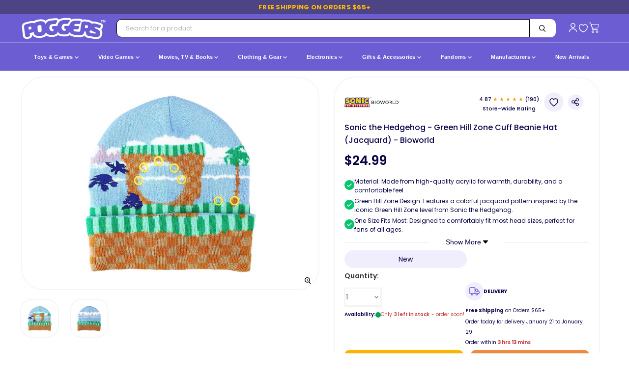

--- FILE ---
content_type: text/html; charset=utf-8
request_url: https://poggers.com/products/sonic-the-hedgehog-green-hill-zone-cuff-beanie-hat-jacquard-bioworld
body_size: 104049
content:
<!doctype html>
<html class="no-js no-touch" lang="en">
  <head>
  <style>
    .side-cart-item.gift-wrap-line-item {
    display: none;
}
@media only screen and (max-width: 767px) {
li.cart-item.Greeting h2.cart-item--content-title {
    min-height: 0px;
}}

/* BASE STYLE — always FIRST */
.bnks span {
    margin-left: 8px !important;
    font-weight: 600 !important;
    font-size: 12px !important;
    white-space: nowrap;
    color: #30363d;
}
.productitem--swatches.swatches-variant-images-square {
    DISPLAY: none !important;
}

  .containerds.dvpp_12 {
    position: absolute;
    top: -3px  !important;
    right: 2px;
}

</style>

<!-- Google tag (gtag.js) -->
<script async src="https://www.googletagmanager.com/gtag/js?id=AW-10812812751"></script>
<script>
  window.dataLayer = window.dataLayer || [];
  function gtag(){dataLayer.push(arguments);}
  gtag('js', new Date());

  gtag('config', 'AW-10812812751');
</script>


<script>


document.addEventListener('DOMContentLoaded', function() {
  var thumbScroller = document.querySelector('.product-zoom--thumb-scroller');
  if (thumbScroller) {
    thumbScroller.addEventListener('wheel', function(e) {
      e.stopPropagation();
    }, { passive: true });
  }
});


    // MutationObserver to remove unwanted font style tag as soon as it's added
    const targetNode = document.head; // We want to observe changes in the <head>
    const config = { childList: true }; // Only interested in when child nodes are added/removed

    const callback = function(mutationsList, observer) {
        for (const mutation of mutationsList) {
            if (mutation.type === 'childList') {
                mutation.addedNodes.forEach(node => {
                    // Check if the added node is a <style> element with the specific data-description
                    if (node.nodeType === 1 && node.tagName === 'STYLE' && node.getAttribute('data-description') === 'gravity-font-faces') {
                        node.remove(); // Remove it immediately
                        console.log('MutationObserver: Removed unwanted style tag: gravity-font-faces');
                        // Optionally, disconnect the observer if you only expect one such tag
                        // observer.disconnect();
                    }
                });
            }
        }
    };

    // Create an observer instance linked to the callback function
    const observer = new MutationObserver(callback);

    // Start observing the target node for configured mutations
    observer.observe(targetNode, config);

    // Also, as a fallback/initial check, try to remove it if it's already there on initial parse
    const existingGravityFontFacesStyle = document.querySelector('style[data-description="gravity-font-faces"]');
    if (existingGravityFontFacesStyle) {
        existingGravityFontFacesStyle.remove();
        console.log('Initial check: Removed unwanted style tag: gravity-font-faces');
    }
  </script> 
   
     <link
    rel="preload"
    as="image"
    href="https://poggers.com/cdn/shop/files/Sonic-the-Hedgehog-Green-Hill-Zone-Cuff-Beanie-Hat-Jacquard-Bioworld_700x700.webp?v=1708183856"
    imagesrcset="
      https://poggers.com/cdn/shop/files/Sonic-the-Hedgehog-Green-Hill-Zone-Cuff-Beanie-Hat-Jacquard-Bioworld_700x700.webp?v=1708183856 1x,
      https://poggers.com/cdn/shop/files/Sonic-the-Hedgehog-Green-Hill-Zone-Cuff-Beanie-Hat-Jacquard-Bioworld_1400x1400.webp?v=1708183856 2x,
      https://poggers.com/cdn/shop/files/Sonic-the-Hedgehog-Green-Hill-Zone-Cuff-Beanie-Hat-Jacquard-Bioworld_2048x2048.webp?v=1708183856 3x"
    imagesizes="(max-width: 768px) 100vw, 700px"
    fetchpriority="high" loading="eager"/> 
   <link rel="preload" as="style" href="https://cdn.shopify.com/extensions/2dde6ad6-e43f-4722-a70b-a96a562e61a0/smart-product-filter-search-350/assets/globo.search.css" onload="this.onload=null;this.rel='stylesheet'">
   <link rel="preload" as="style" href="https://cdn.shopify.com/extensions/2dde6ad6-e43f-4722-a70b-a96a562e61a0/smart-product-filter-search-350/assets/globo.filter.slider.css" onload="this.onload=null;this.rel='stylesheet'">
   <link rel="preload" as="style" href="//poggers.com/cdn/shop/t/132/assets/breakpoints.css?v=141147772828362968561750921930" onload="this.onload=null;this.rel='stylesheet'">

    
<noscript><link href="//poggers.com/cdn/shop/t/132/assets/breakpoints.css?v=141147772828362968561750921930" rel="stylesheet"></noscript>


    <script>
  document.addEventListener("DOMContentLoaded", function() {
      try {
          var currentUrl = window.location.href;
          var url = new URL(currentUrl);
          if (url.searchParams.has('srsltid')) {
              url.searchParams.delete('srsltid');
              var newUrl = url.toString();
              if (newUrl !== currentUrl) {
                  // Use history.replaceState() to change the URL without a full page reload
                  window.history.replaceState({}, document.title, newUrl);
                  console.log("srsltid removed from URL without reload.");
              }
          }
      } catch (error) {
          console.error("Error in URL cleanup script:", error);
      }
  });
</script>
    <meta charset="utf-8">
    <meta http-equiv="x-ua-compatible" content="IE=edge">
    <link rel="preconnect" href="https://fonts.googleapis.com">
  <link rel="preconnect" href="https://fonts.gstatic.com" crossorigin>  
  <!-- Preload optimized font -->
  <link rel="preload" 
        href="https://fonts.googleapis.com/css2?family=Poppins:wght@400;500;600;700&display=swap" 
        as="style">
  <!-- Load font with fallback -->
  <link rel="stylesheet" 
        href="https://fonts.googleapis.com/css2?family=Poppins:wght@400;500;600;700&display=swap" 
        media="print" onload="this.media='all'">  
  <!-- Fallback for browsers without JavaScript -->
  <noscript>
    <link rel="stylesheet" 
          href="https://fonts.googleapis.com/css2?family=Poppins:wght@400;500;600;700&display=swap">
  </noscript>
    <link rel="preconnect" href="https://cdn.shopify.com" crossorigin>
    <link rel="preconnect" href="https://fonts.shopifycdn.com" crossorigin>
    <!-- <link rel="preconnect" href="https://v.shopify.com"> -->
    <link rel="preconnect" href="https://cdn.shopifycloud.com" crossorigin>

    

    <title>Sonic the Hedgehog - Green Hill Zone Cuff Beanie Hat (Jacquard) - Biow — Poggers</title>

    
      <meta name="description" content="Level up your look with the Sonic the Hedgehog Green Hill Zone Cuff Beanie by Bioworld! Iconic design, cozy fit—perfect for any Sonic fan!">
    

    
      <link rel="shortcut icon" href="//poggers.com/cdn/shop/files/Poggers_Favicon_32x32.jpg?v=1732753640" type="image/png">
    

    
      <link rel="canonical" href="https://poggers.com/products/sonic-the-hedgehog-green-hill-zone-cuff-beanie-hat-jacquard-bioworld" />
    

    <meta name="viewport" content="width=device-width">

    <!-- Preload Inter font -->

    
    





<meta property="og:site_name" content="Poggers">
<meta property="og:url" content="https://poggers.com/products/sonic-the-hedgehog-green-hill-zone-cuff-beanie-hat-jacquard-bioworld">
<meta property="og:title" content="Sonic the Hedgehog - Green Hill Zone Cuff Beanie Hat (Jacquard) - Bioworld">
<meta property="og:type" content="product">
<meta property="og:description" content="Level up your look with the Sonic the Hedgehog Green Hill Zone Cuff Beanie by Bioworld! Iconic design, cozy fit—perfect for any Sonic fan!">




    
    
    

    
    
    <meta
      property="og:image"
      content="https://poggers.com/cdn/shop/files/Sonic-the-Hedgehog-Green-Hill-Zone-Cuff-Beanie-Hat-Jacquard-Bioworld_1200x1200.webp?v=1708183856"
    />
    <meta
      property="og:image:secure_url"
      content="https://poggers.com/cdn/shop/files/Sonic-the-Hedgehog-Green-Hill-Zone-Cuff-Beanie-Hat-Jacquard-Bioworld_1200x1200.webp?v=1708183856"
    />
    <meta property="og:image:width" content="1200" />
    <meta property="og:image:height" content="1200" />
    
    
    <meta property="og:image:alt" content="Sonic the Hedgehog - Green Hill Zone Cuff Beanie Hat (Jacquard) - Bioworld" />
  












<meta name="twitter:title" content="Sonic the Hedgehog - Green Hill Zone Cuff Beanie Hat (Jacquard) - Biow">
<meta name="twitter:description" content="Level up your look with the Sonic the Hedgehog Green Hill Zone Cuff Beanie by Bioworld! Iconic design, cozy fit—perfect for any Sonic fan!">


    
    
    
      
      
      <meta name="twitter:card" content="summary">
    
    
    <meta
      property="twitter:image"
      content="https://poggers.com/cdn/shop/files/Sonic-the-Hedgehog-Green-Hill-Zone-Cuff-Beanie-Hat-Jacquard-Bioworld_1200x1200_crop_center.webp?v=1708183856"
    />
    <meta property="twitter:image:width" content="1200" />
    <meta property="twitter:image:height" content="1200" />
    
    
    <meta property="twitter:image:alt" content="Sonic the Hedgehog - Green Hill Zone Cuff Beanie Hat (Jacquard) - Bioworld" />
  


    

  
    
  <script src="//poggers.com/cdn/shop/t/132/assets/cus-klaviyo.js?v=106783746113179516551751444236" defer></script>
    <script src="//poggers.com/cdn/shop/t/132/assets/cus-notify-button.js?v=73122646733879152561751444514" defer></script>
    <link rel="preload" as="style" href="https://rsms.me/inter/inter.css" onload="this.onload=null;this.rel='stylesheet';">
<noscript><link rel="stylesheet" href="https://rsms.me/inter/inter.css"></noscript>


     
    

   
    
    
    <!-- Preload stylesheet -->
<link rel="preload" href="//poggers.com/cdn/shop/t/132/assets/custom.css?v=169784244467772661111766489292" as="style" onload="this.onload=null;this.rel='stylesheet'">
<noscript><link rel="stylesheet" href="//poggers.com/cdn/shop/t/132/assets/custom.css?v=169784244467772661111766489292"></noscript>


<link rel="preload" href="//poggers.com/cdn/shop/t/132/assets/bass.css?v=173735726265553204401767350077" as="style" onload="this.onload=null;this.rel='stylesheet'">
<noscript><link rel="stylesheet" href="//poggers.com/cdn/shop/t/132/assets/bass.css?v=173735726265553204401767350077"></noscript>

    
    
<link rel="preload" as="style" href="//poggers.com/cdn/shop/t/132/assets/theme.css?v=64650996910719786491764735915" onload="this.onload=null;this.rel='stylesheet'">
<noscript><link href="//poggers.com/cdn/shop/t/132/assets/theme.css?v=64650996910719786491764735915" rel="stylesheet" type="text/css" media="all" /></noscript>
    <script>window.performance && window.performance.mark && window.performance.mark('shopify.content_for_header.start');</script><meta id="shopify-digital-wallet" name="shopify-digital-wallet" content="/40097677479/digital_wallets/dialog">
<meta name="shopify-checkout-api-token" content="c89d82dd60fcef47f9f822e0e35d3efe">
<meta id="in-context-paypal-metadata" data-shop-id="40097677479" data-venmo-supported="false" data-environment="production" data-locale="en_US" data-paypal-v4="true" data-currency="USD">
<link rel="alternate" type="application/json+oembed" href="https://poggers.com/products/sonic-the-hedgehog-green-hill-zone-cuff-beanie-hat-jacquard-bioworld.oembed">
<script async="async" src="/checkouts/internal/preloads.js?locale=en-US"></script>
<link rel="preconnect" href="https://shop.app" crossorigin="anonymous">
<script async="async" src="https://shop.app/checkouts/internal/preloads.js?locale=en-US&shop_id=40097677479" crossorigin="anonymous"></script>
<script id="apple-pay-shop-capabilities" type="application/json">{"shopId":40097677479,"countryCode":"US","currencyCode":"USD","merchantCapabilities":["supports3DS"],"merchantId":"gid:\/\/shopify\/Shop\/40097677479","merchantName":"Poggers","requiredBillingContactFields":["postalAddress","email","phone"],"requiredShippingContactFields":["postalAddress","email","phone"],"shippingType":"shipping","supportedNetworks":["visa","masterCard","amex","discover","elo","jcb"],"total":{"type":"pending","label":"Poggers","amount":"1.00"},"shopifyPaymentsEnabled":true,"supportsSubscriptions":true}</script>
<script id="shopify-features" type="application/json">{"accessToken":"c89d82dd60fcef47f9f822e0e35d3efe","betas":["rich-media-storefront-analytics"],"domain":"poggers.com","predictiveSearch":true,"shopId":40097677479,"locale":"en"}</script>
<script>var Shopify = Shopify || {};
Shopify.shop = "poggers-store.myshopify.com";
Shopify.locale = "en";
Shopify.currency = {"active":"USD","rate":"1.0"};
Shopify.country = "US";
Shopify.theme = {"name":"Updated Theme version 11.1.1","id":145656447234,"schema_name":"Empire","schema_version":"11.1.1","theme_store_id":null,"role":"main"};
Shopify.theme.handle = "null";
Shopify.theme.style = {"id":null,"handle":null};
Shopify.cdnHost = "poggers.com/cdn";
Shopify.routes = Shopify.routes || {};
Shopify.routes.root = "/";</script>
<script type="module">!function(o){(o.Shopify=o.Shopify||{}).modules=!0}(window);</script>
<script>!function(o){function n(){var o=[];function n(){o.push(Array.prototype.slice.apply(arguments))}return n.q=o,n}var t=o.Shopify=o.Shopify||{};t.loadFeatures=n(),t.autoloadFeatures=n()}(window);</script>
<script>
  window.ShopifyPay = window.ShopifyPay || {};
  window.ShopifyPay.apiHost = "shop.app\/pay";
  window.ShopifyPay.redirectState = null;
</script>
<script id="shop-js-analytics" type="application/json">{"pageType":"product"}</script>
<script defer="defer" async type="module" src="//poggers.com/cdn/shopifycloud/shop-js/modules/v2/client.init-shop-cart-sync_C5BV16lS.en.esm.js"></script>
<script defer="defer" async type="module" src="//poggers.com/cdn/shopifycloud/shop-js/modules/v2/chunk.common_CygWptCX.esm.js"></script>
<script type="module">
  await import("//poggers.com/cdn/shopifycloud/shop-js/modules/v2/client.init-shop-cart-sync_C5BV16lS.en.esm.js");
await import("//poggers.com/cdn/shopifycloud/shop-js/modules/v2/chunk.common_CygWptCX.esm.js");

  window.Shopify.SignInWithShop?.initShopCartSync?.({"fedCMEnabled":true,"windoidEnabled":true});

</script>
<script defer="defer" async type="module" src="//poggers.com/cdn/shopifycloud/shop-js/modules/v2/client.payment-terms_CZxnsJam.en.esm.js"></script>
<script defer="defer" async type="module" src="//poggers.com/cdn/shopifycloud/shop-js/modules/v2/chunk.common_CygWptCX.esm.js"></script>
<script defer="defer" async type="module" src="//poggers.com/cdn/shopifycloud/shop-js/modules/v2/chunk.modal_D71HUcav.esm.js"></script>
<script type="module">
  await import("//poggers.com/cdn/shopifycloud/shop-js/modules/v2/client.payment-terms_CZxnsJam.en.esm.js");
await import("//poggers.com/cdn/shopifycloud/shop-js/modules/v2/chunk.common_CygWptCX.esm.js");
await import("//poggers.com/cdn/shopifycloud/shop-js/modules/v2/chunk.modal_D71HUcav.esm.js");

  
</script>
<script>
  window.Shopify = window.Shopify || {};
  if (!window.Shopify.featureAssets) window.Shopify.featureAssets = {};
  window.Shopify.featureAssets['shop-js'] = {"shop-cart-sync":["modules/v2/client.shop-cart-sync_ZFArdW7E.en.esm.js","modules/v2/chunk.common_CygWptCX.esm.js"],"init-fed-cm":["modules/v2/client.init-fed-cm_CmiC4vf6.en.esm.js","modules/v2/chunk.common_CygWptCX.esm.js"],"shop-button":["modules/v2/client.shop-button_tlx5R9nI.en.esm.js","modules/v2/chunk.common_CygWptCX.esm.js"],"shop-cash-offers":["modules/v2/client.shop-cash-offers_DOA2yAJr.en.esm.js","modules/v2/chunk.common_CygWptCX.esm.js","modules/v2/chunk.modal_D71HUcav.esm.js"],"init-windoid":["modules/v2/client.init-windoid_sURxWdc1.en.esm.js","modules/v2/chunk.common_CygWptCX.esm.js"],"shop-toast-manager":["modules/v2/client.shop-toast-manager_ClPi3nE9.en.esm.js","modules/v2/chunk.common_CygWptCX.esm.js"],"init-shop-email-lookup-coordinator":["modules/v2/client.init-shop-email-lookup-coordinator_B8hsDcYM.en.esm.js","modules/v2/chunk.common_CygWptCX.esm.js"],"init-shop-cart-sync":["modules/v2/client.init-shop-cart-sync_C5BV16lS.en.esm.js","modules/v2/chunk.common_CygWptCX.esm.js"],"avatar":["modules/v2/client.avatar_BTnouDA3.en.esm.js"],"pay-button":["modules/v2/client.pay-button_FdsNuTd3.en.esm.js","modules/v2/chunk.common_CygWptCX.esm.js"],"init-customer-accounts":["modules/v2/client.init-customer-accounts_DxDtT_ad.en.esm.js","modules/v2/client.shop-login-button_C5VAVYt1.en.esm.js","modules/v2/chunk.common_CygWptCX.esm.js","modules/v2/chunk.modal_D71HUcav.esm.js"],"init-shop-for-new-customer-accounts":["modules/v2/client.init-shop-for-new-customer-accounts_ChsxoAhi.en.esm.js","modules/v2/client.shop-login-button_C5VAVYt1.en.esm.js","modules/v2/chunk.common_CygWptCX.esm.js","modules/v2/chunk.modal_D71HUcav.esm.js"],"shop-login-button":["modules/v2/client.shop-login-button_C5VAVYt1.en.esm.js","modules/v2/chunk.common_CygWptCX.esm.js","modules/v2/chunk.modal_D71HUcav.esm.js"],"init-customer-accounts-sign-up":["modules/v2/client.init-customer-accounts-sign-up_CPSyQ0Tj.en.esm.js","modules/v2/client.shop-login-button_C5VAVYt1.en.esm.js","modules/v2/chunk.common_CygWptCX.esm.js","modules/v2/chunk.modal_D71HUcav.esm.js"],"shop-follow-button":["modules/v2/client.shop-follow-button_Cva4Ekp9.en.esm.js","modules/v2/chunk.common_CygWptCX.esm.js","modules/v2/chunk.modal_D71HUcav.esm.js"],"checkout-modal":["modules/v2/client.checkout-modal_BPM8l0SH.en.esm.js","modules/v2/chunk.common_CygWptCX.esm.js","modules/v2/chunk.modal_D71HUcav.esm.js"],"lead-capture":["modules/v2/client.lead-capture_Bi8yE_yS.en.esm.js","modules/v2/chunk.common_CygWptCX.esm.js","modules/v2/chunk.modal_D71HUcav.esm.js"],"shop-login":["modules/v2/client.shop-login_D6lNrXab.en.esm.js","modules/v2/chunk.common_CygWptCX.esm.js","modules/v2/chunk.modal_D71HUcav.esm.js"],"payment-terms":["modules/v2/client.payment-terms_CZxnsJam.en.esm.js","modules/v2/chunk.common_CygWptCX.esm.js","modules/v2/chunk.modal_D71HUcav.esm.js"]};
</script>
<script>(function() {
  var isLoaded = false;
  function asyncLoad() {
    if (isLoaded) return;
    isLoaded = true;
    var urls = ["https:\/\/static.klaviyo.com\/onsite\/js\/klaviyo.js?company_id=Ra2m6J\u0026shop=poggers-store.myshopify.com","\/\/cdn.shopify.com\/proxy\/c4f7946389766f23d2d0dba5d418aab1019ef29fa61af4c1aa2bdaca7ca03075\/api.goaffpro.com\/loader.js?shop=poggers-store.myshopify.com\u0026sp-cache-control=cHVibGljLCBtYXgtYWdlPTkwMA"];
    for (var i = 0; i < urls.length; i++) {
      var s = document.createElement('script');
      s.type = 'text/javascript';
      s.async = true;
      s.src = urls[i];
      var x = document.getElementsByTagName('script')[0];
      x.parentNode.insertBefore(s, x);
    }
  };
  if(window.attachEvent) {
    window.attachEvent('onload', asyncLoad);
  } else {
    window.addEventListener('load', asyncLoad, false);
  }
})();</script>
<script id="__st">var __st={"a":40097677479,"offset":-21600,"reqid":"96b3be78-d02d-49e7-9bfb-6fcfd5381e4b-1768837608","pageurl":"poggers.com\/products\/sonic-the-hedgehog-green-hill-zone-cuff-beanie-hat-jacquard-bioworld","u":"576d4c82a13b","p":"product","rtyp":"product","rid":8010600939778};</script>
<script>window.ShopifyPaypalV4VisibilityTracking = true;</script>
<script id="captcha-bootstrap">!function(){'use strict';const t='contact',e='account',n='new_comment',o=[[t,t],['blogs',n],['comments',n],[t,'customer']],c=[[e,'customer_login'],[e,'guest_login'],[e,'recover_customer_password'],[e,'create_customer']],r=t=>t.map((([t,e])=>`form[action*='/${t}']:not([data-nocaptcha='true']) input[name='form_type'][value='${e}']`)).join(','),a=t=>()=>t?[...document.querySelectorAll(t)].map((t=>t.form)):[];function s(){const t=[...o],e=r(t);return a(e)}const i='password',u='form_key',d=['recaptcha-v3-token','g-recaptcha-response','h-captcha-response',i],f=()=>{try{return window.sessionStorage}catch{return}},m='__shopify_v',_=t=>t.elements[u];function p(t,e,n=!1){try{const o=window.sessionStorage,c=JSON.parse(o.getItem(e)),{data:r}=function(t){const{data:e,action:n}=t;return t[m]||n?{data:e,action:n}:{data:t,action:n}}(c);for(const[e,n]of Object.entries(r))t.elements[e]&&(t.elements[e].value=n);n&&o.removeItem(e)}catch(o){console.error('form repopulation failed',{error:o})}}const l='form_type',E='cptcha';function T(t){t.dataset[E]=!0}const w=window,h=w.document,L='Shopify',v='ce_forms',y='captcha';let A=!1;((t,e)=>{const n=(g='f06e6c50-85a8-45c8-87d0-21a2b65856fe',I='https://cdn.shopify.com/shopifycloud/storefront-forms-hcaptcha/ce_storefront_forms_captcha_hcaptcha.v1.5.2.iife.js',D={infoText:'Protected by hCaptcha',privacyText:'Privacy',termsText:'Terms'},(t,e,n)=>{const o=w[L][v],c=o.bindForm;if(c)return c(t,g,e,D).then(n);var r;o.q.push([[t,g,e,D],n]),r=I,A||(h.body.append(Object.assign(h.createElement('script'),{id:'captcha-provider',async:!0,src:r})),A=!0)});var g,I,D;w[L]=w[L]||{},w[L][v]=w[L][v]||{},w[L][v].q=[],w[L][y]=w[L][y]||{},w[L][y].protect=function(t,e){n(t,void 0,e),T(t)},Object.freeze(w[L][y]),function(t,e,n,w,h,L){const[v,y,A,g]=function(t,e,n){const i=e?o:[],u=t?c:[],d=[...i,...u],f=r(d),m=r(i),_=r(d.filter((([t,e])=>n.includes(e))));return[a(f),a(m),a(_),s()]}(w,h,L),I=t=>{const e=t.target;return e instanceof HTMLFormElement?e:e&&e.form},D=t=>v().includes(t);t.addEventListener('submit',(t=>{const e=I(t);if(!e)return;const n=D(e)&&!e.dataset.hcaptchaBound&&!e.dataset.recaptchaBound,o=_(e),c=g().includes(e)&&(!o||!o.value);(n||c)&&t.preventDefault(),c&&!n&&(function(t){try{if(!f())return;!function(t){const e=f();if(!e)return;const n=_(t);if(!n)return;const o=n.value;o&&e.removeItem(o)}(t);const e=Array.from(Array(32),(()=>Math.random().toString(36)[2])).join('');!function(t,e){_(t)||t.append(Object.assign(document.createElement('input'),{type:'hidden',name:u})),t.elements[u].value=e}(t,e),function(t,e){const n=f();if(!n)return;const o=[...t.querySelectorAll(`input[type='${i}']`)].map((({name:t})=>t)),c=[...d,...o],r={};for(const[a,s]of new FormData(t).entries())c.includes(a)||(r[a]=s);n.setItem(e,JSON.stringify({[m]:1,action:t.action,data:r}))}(t,e)}catch(e){console.error('failed to persist form',e)}}(e),e.submit())}));const S=(t,e)=>{t&&!t.dataset[E]&&(n(t,e.some((e=>e===t))),T(t))};for(const o of['focusin','change'])t.addEventListener(o,(t=>{const e=I(t);D(e)&&S(e,y())}));const B=e.get('form_key'),M=e.get(l),P=B&&M;t.addEventListener('DOMContentLoaded',(()=>{const t=y();if(P)for(const e of t)e.elements[l].value===M&&p(e,B);[...new Set([...A(),...v().filter((t=>'true'===t.dataset.shopifyCaptcha))])].forEach((e=>S(e,t)))}))}(h,new URLSearchParams(w.location.search),n,t,e,['guest_login'])})(!0,!0)}();</script>
<script integrity="sha256-4kQ18oKyAcykRKYeNunJcIwy7WH5gtpwJnB7kiuLZ1E=" data-source-attribution="shopify.loadfeatures" defer="defer" src="//poggers.com/cdn/shopifycloud/storefront/assets/storefront/load_feature-a0a9edcb.js" crossorigin="anonymous"></script>
<script crossorigin="anonymous" defer="defer" src="//poggers.com/cdn/shopifycloud/storefront/assets/shopify_pay/storefront-65b4c6d7.js?v=20250812"></script>
<script data-source-attribution="shopify.dynamic_checkout.dynamic.init">var Shopify=Shopify||{};Shopify.PaymentButton=Shopify.PaymentButton||{isStorefrontPortableWallets:!0,init:function(){window.Shopify.PaymentButton.init=function(){};var t=document.createElement("script");t.src="https://poggers.com/cdn/shopifycloud/portable-wallets/latest/portable-wallets.en.js",t.type="module",document.head.appendChild(t)}};
</script>
<script data-source-attribution="shopify.dynamic_checkout.buyer_consent">
  function portableWalletsHideBuyerConsent(e){var t=document.getElementById("shopify-buyer-consent"),n=document.getElementById("shopify-subscription-policy-button");t&&n&&(t.classList.add("hidden"),t.setAttribute("aria-hidden","true"),n.removeEventListener("click",e))}function portableWalletsShowBuyerConsent(e){var t=document.getElementById("shopify-buyer-consent"),n=document.getElementById("shopify-subscription-policy-button");t&&n&&(t.classList.remove("hidden"),t.removeAttribute("aria-hidden"),n.addEventListener("click",e))}window.Shopify?.PaymentButton&&(window.Shopify.PaymentButton.hideBuyerConsent=portableWalletsHideBuyerConsent,window.Shopify.PaymentButton.showBuyerConsent=portableWalletsShowBuyerConsent);
</script>
<script>
  function portableWalletsCleanup(e){e&&e.src&&console.error("Failed to load portable wallets script "+e.src);var t=document.querySelectorAll("shopify-accelerated-checkout .shopify-payment-button__skeleton, shopify-accelerated-checkout-cart .wallet-cart-button__skeleton"),e=document.getElementById("shopify-buyer-consent");for(let e=0;e<t.length;e++)t[e].remove();e&&e.remove()}function portableWalletsNotLoadedAsModule(e){e instanceof ErrorEvent&&"string"==typeof e.message&&e.message.includes("import.meta")&&"string"==typeof e.filename&&e.filename.includes("portable-wallets")&&(window.removeEventListener("error",portableWalletsNotLoadedAsModule),window.Shopify.PaymentButton.failedToLoad=e,"loading"===document.readyState?document.addEventListener("DOMContentLoaded",window.Shopify.PaymentButton.init):window.Shopify.PaymentButton.init())}window.addEventListener("error",portableWalletsNotLoadedAsModule);
</script>

<script type="module" src="https://poggers.com/cdn/shopifycloud/portable-wallets/latest/portable-wallets.en.js" onError="portableWalletsCleanup(this)" crossorigin="anonymous"></script>
<script nomodule>
  document.addEventListener("DOMContentLoaded", portableWalletsCleanup);
</script>

<link id="shopify-accelerated-checkout-styles" rel="stylesheet" media="screen" href="https://poggers.com/cdn/shopifycloud/portable-wallets/latest/accelerated-checkout-backwards-compat.css" crossorigin="anonymous">
<style id="shopify-accelerated-checkout-cart">
        #shopify-buyer-consent {
  margin-top: 1em;
  display: inline-block;
  width: 100%;
}

#shopify-buyer-consent.hidden {
  display: none;
}

#shopify-subscription-policy-button {
  background: none;
  border: none;
  padding: 0;
  text-decoration: underline;
  font-size: inherit;
  cursor: pointer;
}

#shopify-subscription-policy-button::before {
  box-shadow: none;
}

      </style>

<script>window.performance && window.performance.mark && window.performance.mark('shopify.content_for_header.end');</script>
 <link rel="preload" href="//poggers.com/cdn/shop/t/132/assets/my-optimized-breakpoints.js?v=1295943185601084351751020150" as="script">
 <script src="//poggers.com/cdn/shop/t/132/assets/my-optimized-breakpoints.js?v=1295943185601084351751020150" defer="defer"></script>
    
    <script>
      window.Theme = window.Theme || {};
      window.Theme.version = '11.1.1';
      window.Theme.name = 'Empire';
      window.Theme.routes = {
        "root_url": "/",
        "account_url": "/account",
        "account_login_url": "/account/login",
        "account_logout_url": "/account/logout",
        "account_register_url": "/account/register",
        "account_addresses_url": "/account/addresses",
        "collections_url": "/collections",
        "all_products_collection_url": "/collections/all",
        "search_url": "/search",
        "predictive_search_url": "/search/suggest",
        "cart_url": "/cart",
        "cart_add_url": "/cart/add",
        "cart_change_url": "/cart/change",
        "cart_clear_url": "/cart/clear",
        "product_recommendations_url": "/recommendations/products",
      };
    </script>
    

    <!-- <script src="https://a.klaviyo.com/media/js/onsite/onsite.js"></script> -->

  <script>
window.addEventListener('load', function() {
var _learnq = window._learnq || [];
function addedToCart() {
  fetch(`${window.location.origin}/cart.js`)
  .then(res => res.clone().json().then(data => {
    var cart = {
      total_price: data.total_price/100,
      $value: data.total_price/100,
      total_discount: data.total_discount,
      original_total_price: data.original_total_price/100,
      items: data.items
    }
    if (item !== 'undefined') {
      cart = Object.assign(cart, item)
    }
    if (klAjax) {
        _learnq.push(['track', 'Added to Cart', cart]);
        klAjax = false;
      }
  }))
};
(function (ns, fetch) {
  ns.fetch = function() {
    const response = fetch.apply(this, arguments);
    response.then(res => {
      if (`${window.location.origin}/cart/add.js`
      	.includes(res.url)) {
        	addedToCart()
      }
    });
    return response
  }
}(window, window.fetch));
var klAjax = true;
var atcButtons = document.querySelectorAll("form[action*='/cart/add'] button[type='submit']");
for (var i = 0; i < atcButtons.length; i++) {
    atcButtons[i].addEventListener("click", function() {
      if (klAjax) {
        _learnq.push(['track', 'Added to Cart', item]);
        klAjax = false;
      }
    })
}
});
</script>
   
  <!-- BEGIN app block: shopify://apps/smart-filter-search/blocks/app-embed/5cc1944c-3014-4a2a-af40-7d65abc0ef73 --><link href="https://cdn.shopify.com/extensions/019bc61e-e0df-75dc-ad8c-8494619f160e/smart-product-filters-608/assets/globo.filter.min.js" as="script" rel="preload">
<link rel="preconnect" href="https://filter-u4.globo.io" crossorigin>
<link rel="dns-prefetch" href="https://filter-u4.globo.io"><link rel="stylesheet" href="https://cdn.shopify.com/extensions/019bc61e-e0df-75dc-ad8c-8494619f160e/smart-product-filters-608/assets/globo.search.css" media="print" onload="this.media='all'">

<meta id="search_terms_value" content="" />
<!-- BEGIN app snippet: global.variables --><script>
  window.shopCurrency = "USD";
  window.shopCountry = "US";
  window.shopLanguageCode = "en";

  window.currentCurrency = "USD";
  window.currentCountry = "US";
  window.currentLanguageCode = "en";

  window.shopCustomer = false

  window.useCustomTreeTemplate = true;
  window.useCustomProductTemplate = true;

  window.GloboFilterRequestOrigin = "https://poggers.com";
  window.GloboFilterShopifyDomain = "poggers-store.myshopify.com";
  window.GloboFilterSFAT = "";
  window.GloboFilterSFApiVersion = "2025-04";
  window.GloboFilterProxyPath = "/apps/globofilters";
  window.GloboFilterRootUrl = "";
  window.GloboFilterTranslation = {"search":{"suggestions":"Suggestions","collections":"Collections","pages":"Pages","product":"Product","products":"Products","view_all":"Search for","view_all_products":"View all products","not_found":"Sorry, nothing found for","product_not_found":"No products were found","no_result_keywords_suggestions_title":"Popular searches","no_result_products_suggestions_title":"However, You may like","zero_character_keywords_suggestions_title":"Suggestions","zero_character_popular_searches_title":"Popular searches","zero_character_products_suggestions_title":"Trending products"},"form":{"heading":"Search products","select":"-- Select --","search":"Search","submit":"Search","clear":"Clear"},"filter":{"filter_by":"Filter By","clear_all":"Clear All","view":"View","clear":"Clear","in_stock":"In Stock","out_of_stock":"Out of Stock","ready_to_ship":"Ready to ship","search":"Search options","choose_values":"Choose values"},"sort":{"sort_by":"Sort By","manually":"Featured","availability_in_stock_first":"Availability","relevance":"Relevance","best_selling":"Best Selling","alphabetically_a_z":"Alphabetically, A-Z","alphabetically_z_a":"Alphabetically, Z-A","price_low_to_high":"Price, low to high","price_high_to_low":"Price, high to low","date_new_to_old":"Date, new to old","date_old_to_new":"Date, old to new","sale_off":"% Sale off"},"product":{"add_to_cart":"Add to cart","unavailable":"Unavailable","sold_out":"Sold out","sale":"Sale","load_more":"Load more","limit":"Show","search":"Search products","no_results":"Sorry, there are no products in this collection"}};
  window.isMultiCurrency =false;
  window.globoEmbedFilterAssetsUrl = 'https://cdn.shopify.com/extensions/019bc61e-e0df-75dc-ad8c-8494619f160e/smart-product-filters-608/assets/';
  window.assetsUrl = window.globoEmbedFilterAssetsUrl;
  window.GloboMoneyFormat = "${{amount}}";
</script><!-- END app snippet -->
<script type="text/javascript" hs-ignore data-ccm-injected>
document.getElementsByTagName('html')[0].classList.add('spf-filter-loading', 'spf-has-filter');
window.enabledEmbedFilter = true;
window.sortByRelevance = false;
window.moneyFormat = "${{amount}}";
window.GloboMoneyWithCurrencyFormat = "${{amount}} USD";
window.filesUrl = '//poggers.com/cdn/shop/files/';
window.GloboThemesInfo ={"139719311618":{"id":139719311618,"name":"Live-demo theme backup  02-02-2024","theme_store_id":838,"theme_name":"Empire"},"141230407938":{"id":141230407938,"name":"Website speed Filter collection 14\/11\/23--old","theme_store_id":838,"theme_name":"Empire"},"142494564610":{"id":142494564610,"name":"Home page 5\/29\/24","theme_store_id":838,"theme_name":"Empire","theme_version":"7.0.1"},"142633337090":{"id":142633337090,"name":"Copy of Home page 04\/06\/24","theme_store_id":838,"theme_name":"Empire"},"142839021826":{"id":142839021826,"name":"Cart Home page 13\/06\/24","theme_store_id":838,"theme_name":"Empire"},"142915961090":{"id":142915961090,"name":"Website speed of Home page 5\/29\/24","theme_store_id":838,"theme_name":"Empire"},"144108781826":{"id":144108781826,"name":"Related  Products Home page 08\/08\/24","theme_store_id":838,"theme_name":"Empire"},"144472506626":{"id":144472506626,"name":"New cart Home page 04\/06\/24","theme_store_id":838,"theme_name":"Empire"},"144941285634":{"id":144941285634,"name":"Copy of Home page 5\/29\/24","theme_store_id":838,"theme_name":"Empire"},"145284694274":{"id":145284694274,"name":"New Collections Home page 25\/9\/24","theme_store_id":838,"theme_name":"Empire"},"145554964738":{"id":145554964738,"name":"Copy of New Collections Home page 07\/10\/24","theme_store_id":838,"theme_name":"Empire"},"134596657410":{"id":134596657410,"name":"AVADA SEO Backup Assets - DO NOT REMOVE","theme_store_id":null},"136402305282":{"id":136402305282,"name":"Copy of Empire_7.0.1_2022-12-22","theme_store_id":838,"theme_name":"Empire"},"136430420226":{"id":136430420226,"name":"Empire_7.0.1_2023-01-11","theme_store_id":838,"theme_name":"Empire"},"137022570754":{"id":137022570754,"name":"Removed extra code New Blog Empire-21-09-2023","theme_store_id":838,"theme_name":"Empire"},"145656447234":{"id":145656447234,"name":"Updated Theme version 11.1.1","theme_store_id":838,"theme_name":"Empire","theme_version":"11.1.1"}};



var GloboEmbedFilterConfig = {
api: {filterUrl: "https://filter-u4.globo.io/filter",searchUrl: "https://filter-u4.globo.io/search", url: "https://filter-u4.globo.io"},
shop: {
name: "Poggers",
url: "https://poggers.com",
domain: "poggers-store.myshopify.com",
locale: "en",
cur_locale: "en",
predictive_search_url: "/search/suggest",
country_code: "US",
root_url: "",
cart_url: "/cart",
search_url: "/search",
cart_add_url: "/cart/add",
search_terms_value: "",
product_image: {width: 360, height: 504},
no_image_url: "https://cdn.shopify.com/s/images/themes/product-1.png",
swatches: [],
swatchConfig: {"enable":true,"color":["colour","color"],"label":["size"]},
enableRecommendation: true,
hideOneValue: false,
newUrlStruct: true,
newUrlForSEO: false,themeTranslation:{"137886236930":{"onboarding":{"product":{"title":"Product title"}},"general":{"accessibility":{"swatch_options":"{{ swatch_trigger }} options for {{ product_title }}","swatches_toggle":"Toggle swatches"}},"product_price":{"badge":{"sold_out":"Sold out","sale_percentage_range_html":"Save up to \u003cspan data-price-percent-saved\u003e{{ savings }}\u003c\/span\u003e%","sale_percentage_single_html":"Save \u003cspan data-price-percent-saved\u003e{{ savings }}\u003c\/span\u003e%","sale_money_range_html":"Save up to \u003cspan class=\"money\" data-price-money-saved\u003e{{ savings }}\u003c\/span\u003e","sale_money_single_html":"Save \u003cspan class=\"money\" data-price-money-saved\u003e{{ savings }}\u003c\/span\u003e","sale":"Sale"},"price":{"range_html":"\u003cspan class=\"price--label\"\u003efrom\u003c\/span\u003e {{ price }}","tax_line_html":" "}},"product":{"buttons":{"view_details":"View full details","quick_shop":"Quick shop","add_to_cart":"Add to cart","choose_options":"Choose options","sold_out":"Sold out"}}},"onboarding":{"product":{"title":"Product title","vendor":"Product vendor"}},"general":{"accessibility":{"swatch_options":"{{ swatch_trigger }} options for {{ product_title }}","swatches_toggle":"Toggle swatches"}},"product_price":{"badge":{"sold_out":"Sold out","sale_percentage_range_html":"Save up to \u003cspan data-price-percent-saved\u003e{{ savings }}\u003c\/span\u003e%","sale_percentage_single_html":"Save \u003cspan data-price-percent-saved\u003e{{ savings }}\u003c\/span\u003e%","sale_money_range_html":"Save up to \u003cspan class=\"money\" data-price-money-saved\u003e{{ savings }}\u003c\/span\u003e","sale_money_single_html":"Save \u003cspan class=\"money\" data-price-money-saved\u003e{{ savings }}\u003c\/span\u003e","sale":"Sale"},"price":{"range_html":"\u003cspan class=\"price--label\"\u003efrom\u003c\/span\u003e {{ price }}","tax_line_html":" "}},"product":{"buttons":{"view_details":"View full details","quick_shop":"Quick shop","add_to_cart":"Add to cart","choose_options":"Choose options","sold_out":"Sold out"}}},redirects: {"https://poggers.com/search?q=playstation*+3*&type=product":"/search?q=playstation3*&type=product"},
images: {},
settings: {"enable_age_gate_site_wide":false,"age_gate_site_wide_min_age":18,"age_gate_heading":"Age Verification","age_gate_description":"Please enter your date of birth for full access.","show_age_gate_logo":true,"minify_scripts":false,"color_background":"#ffffff","color_headings":"#000000","color_text":"#000000","color_text_light":"#464646","color_links":"#494d41","color_button_background":"#000000","color_button_text":"#ffffff","color_button_secondary_background":"#ffffff","color_button_secondary_text":"#000000","color_button_secondary_border":"#000000","color_header_background":"#6c5dd3","color_header_text":"#ffffff","color_input_text":"#4d4d4d","color_input_background":"#ffffff","color_input_border":"#000000","color_product_sale_accent":"#e32619","color_product_review_star":"#000000","color_products_in_stock":"#3C9342","color_products_low_stock":"#E99114","color_products_no_stock":"#BF262F","color_footer_background":"#060147","color_footer_text":"#ffffff","color_overlay":"#000000","overlay_opacity":50,"type_size_base":16,"type_heading":{"error":"json not allowed for this object"},"type_heading_size":"1.2","type_heading_capitalize":false,"type_heading_spacing":0,"type_body":{"error":"json not allowed for this object"},"type_menu":{"error":"json not allowed for this object"},"type_menu_capitalize":false,"type_menu_spacing":0,"type_button":{"error":"json not allowed for this object"},"type_button_capitalize":false,"type_button_spacing":0,"type_section":{"error":"json not allowed for this object"},"type_section_capitalize":false,"type_section_spacing":0,"reduce_animations":false,"layout_max_width":1400,"product_sales_badge":true,"product_sales_badge_style":"percent","inventory_status":true,"inventory_display":"all_products","inventory_transfer_notice":true,"low_stock_threshold":10,"product_option_style":"radio","sold_out_options":"selectable","select_first_available_variant":true,"show_dynamic_checkout_button":true,"enable_cart_redirection":false,"quantity_increment_value":1,"swatches_enable":true,"swatches_product_card_size":32,"swatches_product_page_size":64,"swatches_swatch_trigger":"Color","swatches_shape":"square","swatches_option_style":"color_swatch","swatches_custom_colors":"","product_show_vendor":true,"product_ratings_star_display":false,"product_grid_emphasize_price":false,"product_grid_show_atc_button":false,"product_grid_show_atc":"always","product_grid_show_second_image":true,"product_grid_image_style":"medium","product_grid_image_crop":true,"enable_product_compare":false,"product_compare_display":"always","product_grid_enable_quickshop":false,"product_grid_quick_shop_display":"always","social_behance":"","social_clubhouse":"","social_discord":"https:\/\/discord.gg\/wTMAxaBv53","social_dribbble":"","social_email":"","social_facebook":"https:\/\/www.facebook.com\/itspoggers","social_flickr":"","social_houzz":"","social_instagram":"https:\/\/instagram.com\/poggers_dot_com","social_kickstarter":"","social_linkedin":"","social_medium":"","social_messenger":"","social_opensea":"","social_pinterest":"","social_reddit":"","social_rss":"","social_snapchat":"","social_spotify":"","social_tiktok":"","social_tumblr":"","social_twitch":"","social_vimeo":"","social_whatsapp":"","social_x":"","social_youtube":"https:\/\/www.youtube.com\/@poggers_dot_com","favicon":"\/\/poggers.com\/cdn\/shop\/files\/Poggers_Favicon.jpg?v=1732753640","enable_orders_atc":false,"enable_checkout_lock_icon":true,"enable_free_shipping_bar":true,"free_shipping_minimum_amount":"65","continue_shopping_url":"\/collections\/all","continue_url_cart":true,"continue_url_404":true,"continue_url_compare":true,"enable_back_to_top_button":false,"checkout_logo_image":"\/\/poggers.com\/cdn\/shop\/files\/poggers-logo-shadow-transparent.png?v=1654362521","checkout_logo_position":"center","checkout_logo_size":"medium","checkout_body_background_color":"#fff","checkout_input_background_color_mode":"white","checkout_sidebar_background_color":"#fafafa","checkout_heading_font":"-apple-system, BlinkMacSystemFont, 'Segoe UI', Roboto, Helvetica, Arial, sans-serif, 'Apple Color Emoji', 'Segoe UI Emoji', 'Segoe UI Symbol'","checkout_body_font":"-apple-system, BlinkMacSystemFont, 'Segoe UI', Roboto, Helvetica, Arial, sans-serif, 'Apple Color Emoji', 'Segoe UI Emoji', 'Segoe UI Symbol'","checkout_accent_color":"#1878b9","checkout_button_color":"#1878b9","checkout_error_color":"#e22120","social_twitter":"https:\/\/twitter.com\/PoggersTweets","product_show_sku":false,"product_social_sharing":false,"product_grid_show_quickshop":"always","quickshop_select_first_available_variant":false,"quickshop_show_dcb":true,"product_enable_recently_viewed_products":true,"product_slideshow_style":"natural","gallery_thumbnail_position":"below","enable_image_zoom":false,"image_zoom_level":"min","product_grid_quick_shop":true,"product_grid_quick_buy":true,"social_google":"","show_dcb":false,"product_grid_quick_look":true,"font_body":"Google_Lato_400,400i,700,700i","font_heading":"\"League Spartan\", sans-serif","quickshop_ratings":true,"quickshop_redirect_to_cart":false,"quickshop_sales_badge":true,"quickshop_sales_badge_style":"percentile_save","quickshop_ratings_reviews":true,"quickshop_enable_social_sharing":true,"product_cart_redirect":false,"show_breadcrumbs":true,"quickshop_show_vendor":true,"customer_layout":"customer_area"},
gridSettings: {"layout":"theme","useCustomTemplate":true,"useCustomTreeTemplate":true,"skin":3,"limits":[12,24,48],"productsPerPage":48,"sorts":["stock-descending","best-selling","title-ascending","title-descending","price-ascending","price-descending","created-descending","created-ascending","sale-descending"],"noImageUrl":"https:\/\/cdn.shopify.com\/s\/images\/themes\/product-1.png","imageWidth":"360","imageHeight":"504","imageRatio":140,"imageSize":"360_504","alignment":"left","hideOneValue":false,"elements":["soldoutLabel","saleLabel","addToCart","vendor","swatch","price","secondImage"],"saleLabelClass":" sale-text","saleMode":3,"gridItemClass":"spf-col-xl-4 spf-col-lg-4 spf-col-md-6 spf-col-sm-6 spf-col-6","swatchClass":"","swatchConfig":{"enable":true,"color":["colour","color"],"label":["size"]},"variant_redirect":false,"showSelectedVariantInfo":true},
home_filter: false,
page: "product",
sorts: ["stock-descending","best-selling","title-ascending","title-descending","price-ascending","price-descending","created-descending","created-ascending","sale-descending"],
limits: [12,24,48],
cache: true,
layout: "theme",
marketTaxInclusion: false,
priceTaxesIncluded: false,
customerTaxesIncluded: false,
useCustomTemplate: true,
hasQuickviewTemplate: false
},
analytic: {"enableViewProductAnalytic":true,"enableSearchAnalytic":true,"enableFilterAnalytic":true,"enableATCAnalytic":false},
taxes: [],
special_countries: null,
adjustments: false,
year_make_model: {
id: 0,
prefix: "gff_",
heading: "",
showSearchInput: false,
showClearAllBtn: false
},
filter: {
id:21603,
prefix: "gf_",
layout: 1,
useThemeFilterCss: false,
sublayout: 1,
showCount: true,
showRefine: true,
refineSettings: {"style":"rounded","positions":["sidebar_mobile","toolbar_desktop","toolbar_mobile"],"color":"#000000","iconColor":"#959595","bgColor":"#E8E8E8"},
isLoadMore: 0,
filter_on_search_page: true
},
search:{
enable: true,
zero_character_suggestion: false,
pages_suggestion: {enable:false,limit:5},
keywords_suggestion: {enable:true,limit:10},
articles_suggestion: {enable:false,limit:5},
layout: 3,
product_list_layout: "grid",
elements: ["vendor","price"]
},
collection: {
id:0,
handle:'',
sort: 'best-selling',
vendor: null,
tags: null,
type: null,
term: document.getElementById("search_terms_value") != null ? document.getElementById("search_terms_value").content : "",
limit: 48,
settings: {"137886236930":{"show_collection_image":false,"products_per_page_range":36,"products_per_row":"4","sort_by":true,"grid_list":true,"default_view":"grid-view","enable_subcollection":true,"show_product_count":false,"thumbnail_image":"collection-image","image_crop":"original"},"138476126466":{"show_collection_image":false,"products_per_page_range":36,"products_per_row":"4","sort_by":true,"grid_list":true,"default_view":"grid-view","enable_subcollection":true,"show_product_count":false,"thumbnail_image":"collection-image","image_crop":"original"},"142494564610":{"show_collection_image":false,"products_per_page_range":36,"products_per_row":"4","sort_by":true,"grid_list":true,"default_view":"grid-view","enable_subcollection":true,"show_product_count":false,"thumbnail_image":"collection-image","image_crop":"original"},"145629905154":{"show_collection_image":false,"products_per_page_range":36,"products_per_row":"4","sort_by":true,"grid_list":true,"default_view":"grid-view","enable_subcollection":true,"show_product_count":false,"thumbnail_image":"collection-image","image_crop":"original"},"145656447234":{"show_collection_image":false,"products_per_page_range":36,"products_per_row":"4","sort_by":true,"grid_list":true,"default_view":"grid-view","enable_subcollection":true,"show_product_count":false,"thumbnail_image":"collection-image","image_crop":"original"}},
products_count: 0,
enableCollectionSearch: true,
displayTotalProducts: true,
excludeTags:["hidden"],
showSelectedVariantInfo: true
},
selector: {products: ".productgrid--items"}
}
</script>
<script>
try {} catch (error) {}
</script>
<script src="https://cdn.shopify.com/extensions/019bc61e-e0df-75dc-ad8c-8494619f160e/smart-product-filters-608/assets/globo.filter.themes.min.js" defer></script><style>.gf-block-title h3, 
.gf-block-title .h3,
.gf-form-input-inner label {
  font-size: 14px !important;
  color: #3a3a3a !important;
  text-transform: uppercase !important;
  font-weight: bold !important;
}
.gf-option-block .gf-btn-show-more{
  font-size: 14px !important;
  text-transform: none !important;
  font-weight: normal !important;
}
.gf-option-block ul li a, 
.gf-option-block ul li button, 
.gf-option-block ul li a span.gf-count,
.gf-option-block ul li button span.gf-count,
.gf-clear, 
.gf-clear-all, 
.selected-item.gf-option-label a,
.gf-form-input-inner select,
.gf-refine-toggle{
  font-size: 14px !important;
  color: #000000 !important;
  text-transform: none !important;
  font-weight: normal !important;
}

.gf-refine-toggle-mobile,
.gf-form-button-group button {
  font-size: 14px !important;
  text-transform: none !important;
  font-weight: normal !important;
  color: #3a3a3a !important;
  border: 1px solid #bfbfbf !important;
  background: #ffffff !important;
}
.gf-option-block-box-rectangle.gf-option-block ul li.gf-box-rectangle a,
.gf-option-block-box-rectangle.gf-option-block ul li.gf-box-rectangle button {
  border-color: #000000 !important;
}
.gf-option-block-box-rectangle.gf-option-block ul li.gf-box-rectangle a.checked,
.gf-option-block-box-rectangle.gf-option-block ul li.gf-box-rectangle button.checked{
  color: #fff !important;
  background-color: #000000 !important;
}
@media (min-width: 768px) {
  .gf-option-block-box-rectangle.gf-option-block ul li.gf-box-rectangle button:hover,
  .gf-option-block-box-rectangle.gf-option-block ul li.gf-box-rectangle a:hover {
    color: #fff !important;
    background-color: #000000 !important;	
  }
}
.gf-option-block.gf-option-block-select select {
  color: #000000 !important;
}

#gf-form.loaded, .gf-YMM-forms.loaded {
  background: #FFFFFF !important;
}
#gf-form h2, .gf-YMM-forms h2 {
  color: #3a3a3a !important;
}
#gf-form label, .gf-YMM-forms label{
  color: #3a3a3a !important;
}
.gf-form-input-wrapper select, 
.gf-form-input-wrapper input{
  border: 1px solid #DEDEDE !important;
  background-color: #FFFFFF !important;
  border-radius: 0px !important;
}
#gf-form .gf-form-button-group button, .gf-YMM-forms .gf-form-button-group button{
  color: #FFFFFF !important;
  background: #3a3a3a !important;
  border-radius: 0px !important;
}

.spf-product-card.spf-product-card__template-3 .spf-product__info.hover{
  background: #FFFFFF;
}
a.spf-product-card__image-wrapper{
  padding-top: 100%;
}
.h4.spf-product-card__title a{
  color: #333333;
  font-size: 15px;
  font-family: "Poppins", sans-serif;   font-weight: 500;  font-style: normal;
  text-transform: none;
}
.h4.spf-product-card__title a:hover{
  color: #000000;
}
.spf-product-card button.spf-product__form-btn-addtocart{
  font-size: 14px;
   font-family: inherit;   font-weight: normal;   font-style: normal;   text-transform: none;
}
.spf-product-card button.spf-product__form-btn-addtocart,
.spf-product-card.spf-product-card__template-4 a.open-quick-view,
.spf-product-card.spf-product-card__template-5 a.open-quick-view,
#gfqv-btn{
  color: #FFFFFF !important;
  border: 1px solid #333333 !important;
  background: #333333 !important;
}
.spf-product-card button.spf-product__form-btn-addtocart:hover,
.spf-product-card.spf-product-card__template-4 a.open-quick-view:hover,
.spf-product-card.spf-product-card__template-5 a.open-quick-view:hover{
  color: #FFFFFF !important;
  border: 1px solid #000000 !important;
  background: #000000 !important;
}
span.spf-product__label.spf-product__label-soldout{
  color: #ffffff;
  background: #989898;
}
span.spf-product__label.spf-product__label-sale{
  color: #F0F0F0;
  background: #d21625;
}
.spf-product-card__vendor a{
  color: #969595;
  font-size: 13px;
  font-family: "Poppins", sans-serif;   font-weight: 400;   font-style: normal; }
.spf-product-card__vendor a:hover{
  color: #969595;
}
.spf-product-card__price-wrapper{
  font-size: 14px;
}
.spf-image-ratio{
  padding-top:100% !important;
}
.spf-product-card__oldprice,
.spf-product-card__saleprice,
.spf-product-card__price,
.gfqv-product-card__oldprice,
.gfqv-product-card__saleprice,
.gfqv-product-card__price
{
  font-size: 14px;
  font-family: "Poppins", sans-serif;   font-weight: 500;   font-style: normal; }

span.spf-product-card__price, span.gfqv-product-card__price{
  color: #141414;
}
span.spf-product-card__oldprice, span.gfqv-product-card__oldprice{
  color: #969595;
}
span.spf-product-card__saleprice, span.gfqv-product-card__saleprice{
  color: #d21625;
}
/* Product Title */
.h4.spf-product-card__title{
    
}
.h4.spf-product-card__title a{

}

/* Product Vendor */
.spf-product-card__vendor{
    
}
.spf-product-card__vendor a{

}

/* Product Price */
.spf-product-card__price-wrapper{
    
}

/* Product Old Price */
span.spf-product-card__oldprice{
    
}

/* Product Sale Price */
span.spf-product-card__saleprice{
    
}

/* Product Regular Price */
span.spf-product-card__price{

}

/* Quickview button */
.open-quick-view{
    
}

/* Add to cart button */
button.spf-product__form-btn-addtocart{
    
}

/* Product image */
img.spf-product-card__image{
    
}

/* Sale label */
span.spf-product__label.spf-product__label.spf-product__label-sale{
    
}

/* Sold out label */
span.spf-product__label.spf-product__label.spf-product__label-soldout{
    
}</style><style>.spf-hidden + div#gf-grid ul#gf-products {
    display: block !important;
}
[data-live-search-no-products] ~ .search-flydown--footer {
    display: none !important;
}
.cst-pop-ti {
    font-size: 24px;
    font-weight: 800;
    margin-bottom: 0px;
}
 .Product_detail_popup {
    margin: 8px 0px;
    font-size: 20px;
    font-weight: 700;
    color: #000000b0;
}
span.open-popup.item_detailpp img {
    max-width: 17px;
    width: 100%;
    position: absolute;
    top: 2px;
    right: 2px;
      z-index: 99999;
}
  /* Add this to your theme's stylesheet or create a new one */
.product-popup {
  display: none;
  position: fixed;
  top: 50%;
  left: 50%;
  transform: translate(-50%, -50%);
  background: white;
  padding: 20px;
  z-index: 999;
  /* Add other styling as needed */
}
.overlay {
  display: none;
  position: fixed;
  top: 0;
  left: 0;
  width: 100%;
  height: 100%;
  background-color: rgba(0, 0, 0, 0.7); /* Adjust the alpha value for transparency */
  z-index: 999;
}

.popup {
  display: none;
  position: fixed;
  top: 50%;
  left: 50%;
  transform: translate(-50%, -50%);
  background-color: white;
  padding: 20px;
  z-index: 1000;
  max-width: 600px;
  width: 100%;
  border: 2px solid #6e5fd6;
  border-radius: 20px;
  box-shadow: 0px 0px 24px -15px #6e5fd6;
}
figure.productitem--image img {
    object-fit: contain!important;
}
.trsss .close-popup {
    position: absolute;
    top: 2px;
    right: 4px;
    cursor: pointer;
    font-size: 20px;
    background: #6c5dd3;
    color: #fff;
    z-index: 100000!important;
    height: 24px;
    width: 24px;
    text-align: center;
    border-radius: 12px;
}
.popup.trsss {
    height: 100%;
    max-height: 300px;
    padding: 4px 12px;
}
.popup-content {
    height: 100%;
    max-height: 400px;
    overflow: auto;
  line-height: 1.4;
  position: relative;
}
  .popup-content .product-title {
    font-size: 24px;
    font-weight: 800;
}
   .manufacturers-collation {
    max-width: 44px;
    width: 100%;
}
   .manufacturers-collation a {
    text-decoration: none;
    font-size: 10px;
    font-weight: 800;
    line-height: 1px;
}
span.productitem__badge.productitem__badge--sale {
    display: none;
}</style><script>$('.open-popup').on('click', function() {
    var productId = $(this).data('product-id');
    var modal = $('#productPopup-' + productId);
    var productTitle = $(this).data('product-title');
    
    $('.popup').not(modal).css('display', 'none');
    modal.find('.product-title').text(productTitle);
    modal.css('display', 'block');
    
    // Initialize SimpleBar for the popup content
    modal.find('.popup-content').simplebar();
    
    // Disable background scrolling
    $('body').css('overflow', 'hidden');
  });

  // Function to close the popup when close button is clicked
  $('.popup').on('click', '.close-popup', function(e) {
    e.preventDefault();
    var productId = $(this).data('product-id');
    var modal = $('#productPopup-' + productId);
    
    // Hide the corresponding popup
    modal.css('display', 'none');
    
    // Enable background scrolling
    $('body').css('overflow', 'auto');
  });

  // Function to close the popup when clicking outside
  $(window).on('click', function(event) {
    $('.popup').each(function() {
      if (event.target == this) {
        $(this).css('display', 'none');
        // Enable background scrolling
        $('body').css('overflow', 'auto');
      }
    });
  });</script><script>
  const productGrid = document.querySelector('[data-globo-filter-items]')
  if(productGrid){
    if( productGrid.id ){
      productGrid.setAttribute('old-id', productGrid.id)
    }
    productGrid.id = 'gf-products';
  }
</script>
<script>if(window.AVADA_SPEED_WHITELIST){const spfs_w = new RegExp("smart-product-filter-search", 'i'); if(Array.isArray(window.AVADA_SPEED_WHITELIST)){window.AVADA_SPEED_WHITELIST.push(spfs_w);}else{window.AVADA_SPEED_WHITELIST = [spfs_w];}} </script><!-- END app block --><!-- BEGIN app block: shopify://apps/klaviyo-email-marketing-sms/blocks/klaviyo-onsite-embed/2632fe16-c075-4321-a88b-50b567f42507 -->












  <script async src="https://static.klaviyo.com/onsite/js/VjdCqL/klaviyo.js?company_id=VjdCqL"></script>
  <script>!function(){if(!window.klaviyo){window._klOnsite=window._klOnsite||[];try{window.klaviyo=new Proxy({},{get:function(n,i){return"push"===i?function(){var n;(n=window._klOnsite).push.apply(n,arguments)}:function(){for(var n=arguments.length,o=new Array(n),w=0;w<n;w++)o[w]=arguments[w];var t="function"==typeof o[o.length-1]?o.pop():void 0,e=new Promise((function(n){window._klOnsite.push([i].concat(o,[function(i){t&&t(i),n(i)}]))}));return e}}})}catch(n){window.klaviyo=window.klaviyo||[],window.klaviyo.push=function(){var n;(n=window._klOnsite).push.apply(n,arguments)}}}}();</script>

  
    <script id="viewed_product">
      if (item == null) {
        var _learnq = _learnq || [];

        var MetafieldReviews = null
        var MetafieldYotpoRating = null
        var MetafieldYotpoCount = null
        var MetafieldLooxRating = null
        var MetafieldLooxCount = null
        var okendoProduct = null
        var okendoProductReviewCount = null
        var okendoProductReviewAverageValue = null
        try {
          // The following fields are used for Customer Hub recently viewed in order to add reviews.
          // This information is not part of __kla_viewed. Instead, it is part of __kla_viewed_reviewed_items
          MetafieldReviews = {};
          MetafieldYotpoRating = null
          MetafieldYotpoCount = null
          MetafieldLooxRating = null
          MetafieldLooxCount = null

          okendoProduct = null
          // If the okendo metafield is not legacy, it will error, which then requires the new json formatted data
          if (okendoProduct && 'error' in okendoProduct) {
            okendoProduct = null
          }
          okendoProductReviewCount = okendoProduct ? okendoProduct.reviewCount : null
          okendoProductReviewAverageValue = okendoProduct ? okendoProduct.reviewAverageValue : null
        } catch (error) {
          console.error('Error in Klaviyo onsite reviews tracking:', error);
        }

        var item = {
          Name: "Sonic the Hedgehog - Green Hill Zone Cuff Beanie Hat (Jacquard) - Bioworld",
          ProductID: 8010600939778,
          Categories: ["Bioworld","Clothing","Clothing \u0026 Gear","Fandoms","Hats","Manufacturers","New Arrivals","Sonic The Hedgehog","Sonic The Hedgehog Hats \u0026 Beanies","Video Game","Video Game Beanies","Video Game Hats"],
          ImageURL: "https://poggers.com/cdn/shop/files/Sonic-the-Hedgehog-Green-Hill-Zone-Cuff-Beanie-Hat-Jacquard-Bioworld_grande.webp?v=1708183856",
          URL: "https://poggers.com/products/sonic-the-hedgehog-green-hill-zone-cuff-beanie-hat-jacquard-bioworld",
          Brand: "Bioworld",
          Price: "$24.99",
          Value: "24.99",
          CompareAtPrice: "$0.00"
        };
        _learnq.push(['track', 'Viewed Product', item]);
        _learnq.push(['trackViewedItem', {
          Title: item.Name,
          ItemId: item.ProductID,
          Categories: item.Categories,
          ImageUrl: item.ImageURL,
          Url: item.URL,
          Metadata: {
            Brand: item.Brand,
            Price: item.Price,
            Value: item.Value,
            CompareAtPrice: item.CompareAtPrice
          },
          metafields:{
            reviews: MetafieldReviews,
            yotpo:{
              rating: MetafieldYotpoRating,
              count: MetafieldYotpoCount,
            },
            loox:{
              rating: MetafieldLooxRating,
              count: MetafieldLooxCount,
            },
            okendo: {
              rating: okendoProductReviewAverageValue,
              count: okendoProductReviewCount,
            }
          }
        }]);
      }
    </script>
  




  <script>
    window.klaviyoReviewsProductDesignMode = false
  </script>







<!-- END app block --><!-- BEGIN app block: shopify://apps/judge-me-reviews/blocks/judgeme_core/61ccd3b1-a9f2-4160-9fe9-4fec8413e5d8 --><!-- Start of Judge.me Core -->






<link rel="dns-prefetch" href="https://cdnwidget.judge.me">
<link rel="dns-prefetch" href="https://cdn.judge.me">
<link rel="dns-prefetch" href="https://cdn1.judge.me">
<link rel="dns-prefetch" href="https://api.judge.me">

<script data-cfasync='false' class='jdgm-settings-script'>window.jdgmSettings={"pagination":5,"disable_web_reviews":false,"badge_no_review_text":"  0 Ratings","badge_n_reviews_text":"( {{ n }} ) Rating/Ratings","badge_star_color":"#ffe234","hide_badge_preview_if_no_reviews":true,"badge_hide_text":false,"enforce_center_preview_badge":false,"widget_title":"Customer Reviews","widget_open_form_text":"Write a review","widget_close_form_text":"Cancel review","widget_refresh_page_text":"Refresh page","widget_summary_text":"Based on {{ number_of_reviews }} review/reviews","widget_no_review_text":"Be the first to write a review","widget_name_field_text":"Display name","widget_verified_name_field_text":"Verified Name (public)","widget_name_placeholder_text":"Display name","widget_required_field_error_text":"This field is required.","widget_email_field_text":"Email address","widget_verified_email_field_text":"Verified Email (private, can not be edited)","widget_email_placeholder_text":"Your email address","widget_email_field_error_text":"Please enter a valid email address.","widget_rating_field_text":"Rating","widget_review_title_field_text":"Review Title","widget_review_title_placeholder_text":"Give your review a title","widget_review_body_field_text":"Review content","widget_review_body_placeholder_text":"Start writing here...","widget_pictures_field_text":"Picture/Video (optional)","widget_submit_review_text":"Submit Review","widget_submit_verified_review_text":"Submit Verified Review","widget_submit_success_msg_with_auto_publish":"Thank you! Please refresh the page in a few moments to see your review. You can remove or edit your review by logging into \u003ca href='https://judge.me/login' target='_blank' rel='nofollow noopener'\u003eJudge.me\u003c/a\u003e","widget_submit_success_msg_no_auto_publish":"Thank you! Your review will be published as soon as it is approved by the shop admin. You can remove or edit your review by logging into \u003ca href='https://judge.me/login' target='_blank' rel='nofollow noopener'\u003eJudge.me\u003c/a\u003e","widget_show_default_reviews_out_of_total_text":"Showing {{ n_reviews_shown }} out of {{ n_reviews }} reviews.","widget_show_all_link_text":"Show all","widget_show_less_link_text":"Show less","widget_author_said_text":"{{ reviewer_name }} said:","widget_days_text":"{{ n }} days ago","widget_weeks_text":"{{ n }} week/weeks ago","widget_months_text":"{{ n }} month/months ago","widget_years_text":"{{ n }} year/years ago","widget_yesterday_text":"Yesterday","widget_today_text":"Today","widget_replied_text":"\u003e\u003e {{ shop_name }} replied:","widget_read_more_text":"Read more","widget_reviewer_name_as_initial":"","widget_rating_filter_color":"","widget_rating_filter_see_all_text":"See all reviews","widget_sorting_most_recent_text":"Most Recent","widget_sorting_highest_rating_text":"Highest Rating","widget_sorting_lowest_rating_text":"Lowest Rating","widget_sorting_with_pictures_text":"Only Pictures","widget_sorting_most_helpful_text":"Most Helpful","widget_open_question_form_text":"Ask a question","widget_reviews_subtab_text":"Reviews","widget_questions_subtab_text":"Questions","widget_question_label_text":"Question","widget_answer_label_text":"Answer","widget_question_placeholder_text":"Write your question here","widget_submit_question_text":"Submit Question","widget_question_submit_success_text":"Thank you for your question! We will notify you once it gets answered.","widget_star_color":"#ffe234","verified_badge_text":"Verified","verified_badge_bg_color":"","verified_badge_text_color":"","verified_badge_placement":"left-of-reviewer-name","widget_review_max_height":"","widget_hide_border":false,"widget_social_share":false,"widget_thumb":false,"widget_review_location_show":false,"widget_location_format":"country_iso_code","all_reviews_include_out_of_store_products":true,"all_reviews_out_of_store_text":"(out of store)","all_reviews_pagination":100,"all_reviews_product_name_prefix_text":"about","enable_review_pictures":true,"enable_question_anwser":false,"widget_theme":"","review_date_format":"mm/dd/yyyy","default_sort_method":"most-recent","widget_product_reviews_subtab_text":"Product Reviews","widget_shop_reviews_subtab_text":"Shop Reviews","widget_other_products_reviews_text":"Reviews for other products","widget_store_reviews_subtab_text":"Store reviews","widget_no_store_reviews_text":"This store hasn't received any reviews yet","widget_web_restriction_product_reviews_text":"This product hasn't received any reviews yet","widget_no_items_text":"No items found","widget_show_more_text":"Show more","widget_write_a_store_review_text":"Write a Store Review","widget_other_languages_heading":"Reviews in Other Languages","widget_translate_review_text":"Translate review to {{ language }}","widget_translating_review_text":"Translating...","widget_show_original_translation_text":"Show original ({{ language }})","widget_translate_review_failed_text":"Review couldn't be translated.","widget_translate_review_retry_text":"Retry","widget_translate_review_try_again_later_text":"Try again later","show_product_url_for_grouped_product":false,"widget_sorting_pictures_first_text":"Pictures First","show_pictures_on_all_rev_page_mobile":false,"show_pictures_on_all_rev_page_desktop":false,"floating_tab_hide_mobile_install_preference":false,"floating_tab_button_name":"★ Reviews","floating_tab_title":"Let customers speak for us","floating_tab_button_color":"","floating_tab_button_background_color":"","floating_tab_url":"","floating_tab_url_enabled":false,"floating_tab_tab_style":"text","all_reviews_text_badge_text":"Customers rate us {{ shop.metafields.judgeme.all_reviews_rating | round: 1 }}/5 based on {{ shop.metafields.judgeme.all_reviews_count }} reviews.","all_reviews_text_badge_text_branded_style":"{{ shop.metafields.judgeme.all_reviews_rating | round: 1 }} out of 5 stars based on {{ shop.metafields.judgeme.all_reviews_count }} reviews","is_all_reviews_text_badge_a_link":false,"show_stars_for_all_reviews_text_badge":false,"all_reviews_text_badge_url":"","all_reviews_text_style":"branded","all_reviews_text_color_style":"judgeme_brand_color","all_reviews_text_color":"#108474","all_reviews_text_show_jm_brand":true,"featured_carousel_show_header":true,"featured_carousel_title":" 100+ Happy Customers  ","testimonials_carousel_title":"Customers are saying","videos_carousel_title":"Real customer stories","cards_carousel_title":"Customers are saying","featured_carousel_count_text":"4.8 Average Rating","featured_carousel_add_link_to_all_reviews_page":false,"featured_carousel_url":"put the actual average rating and the actual customer count on there","featured_carousel_show_images":true,"featured_carousel_autoslide_interval":0,"featured_carousel_arrows_on_the_sides":true,"featured_carousel_height":250,"featured_carousel_width":100,"featured_carousel_image_size":501,"featured_carousel_image_height":250,"featured_carousel_arrow_color":"#eeeeee","verified_count_badge_style":"branded","verified_count_badge_orientation":"horizontal","verified_count_badge_color_style":"judgeme_brand_color","verified_count_badge_color":"#108474","is_verified_count_badge_a_link":false,"verified_count_badge_url":"","verified_count_badge_show_jm_brand":true,"widget_rating_preset_default":5,"widget_first_sub_tab":"product-reviews","widget_show_histogram":true,"widget_histogram_use_custom_color":false,"widget_pagination_use_custom_color":false,"widget_star_use_custom_color":true,"widget_verified_badge_use_custom_color":false,"widget_write_review_use_custom_color":false,"picture_reminder_submit_button":"Upload Pictures","enable_review_videos":true,"mute_video_by_default":false,"widget_sorting_videos_first_text":"Videos First","widget_review_pending_text":"Pending","featured_carousel_items_for_large_screen":3,"social_share_options_order":"Facebook,Twitter","remove_microdata_snippet":true,"disable_json_ld":false,"enable_json_ld_products":false,"preview_badge_show_question_text":false,"preview_badge_no_question_text":"No questions","preview_badge_n_question_text":"{{ number_of_questions }} question/questions","qa_badge_show_icon":false,"qa_badge_position":"same-row","remove_judgeme_branding":true,"widget_add_search_bar":false,"widget_search_bar_placeholder":"Search","widget_sorting_verified_only_text":"Verified only","featured_carousel_theme":"default","featured_carousel_show_rating":true,"featured_carousel_show_title":true,"featured_carousel_show_body":true,"featured_carousel_show_date":true,"featured_carousel_show_reviewer":true,"featured_carousel_show_product":false,"featured_carousel_header_background_color":"#108474","featured_carousel_header_text_color":"#ffffff","featured_carousel_name_product_separator":"reviewed","featured_carousel_full_star_background":"#108474","featured_carousel_empty_star_background":"#dadada","featured_carousel_vertical_theme_background":"#f9fafb","featured_carousel_verified_badge_enable":false,"featured_carousel_verified_badge_color":"#108474","featured_carousel_border_style":"round","featured_carousel_review_line_length_limit":3,"featured_carousel_more_reviews_button_text":"Read more reviews","featured_carousel_view_product_button_text":"View product","all_reviews_page_load_reviews_on":"scroll","all_reviews_page_load_more_text":"Load More Reviews","disable_fb_tab_reviews":false,"enable_ajax_cdn_cache":false,"widget_advanced_speed_features":5,"widget_public_name_text":"displayed publicly like","default_reviewer_name":"John Smith","default_reviewer_name_has_non_latin":true,"widget_reviewer_anonymous":"Anonymous","medals_widget_title":"Judge.me Review Medals","medals_widget_background_color":"#f9fafb","medals_widget_position":"footer_all_pages","medals_widget_border_color":"#f9fafb","medals_widget_verified_text_position":"left","medals_widget_use_monochromatic_version":false,"medals_widget_elements_color":"#108474","show_reviewer_avatar":true,"widget_invalid_yt_video_url_error_text":"Not a YouTube video URL","widget_max_length_field_error_text":"Please enter no more than {0} characters.","widget_show_country_flag":false,"widget_show_collected_via_shop_app":true,"widget_verified_by_shop_badge_style":"light","widget_verified_by_shop_text":"Verified by Shop","widget_show_photo_gallery":false,"widget_load_with_code_splitting":true,"widget_ugc_install_preference":false,"widget_ugc_title":"Made by us, Shared by you","widget_ugc_subtitle":"Tag us to see your picture featured in our page","widget_ugc_arrows_color":"#ffffff","widget_ugc_primary_button_text":"Buy Now","widget_ugc_primary_button_background_color":"#108474","widget_ugc_primary_button_text_color":"#ffffff","widget_ugc_primary_button_border_width":"0","widget_ugc_primary_button_border_style":"none","widget_ugc_primary_button_border_color":"#108474","widget_ugc_primary_button_border_radius":"25","widget_ugc_secondary_button_text":"Load More","widget_ugc_secondary_button_background_color":"#ffffff","widget_ugc_secondary_button_text_color":"#108474","widget_ugc_secondary_button_border_width":"2","widget_ugc_secondary_button_border_style":"solid","widget_ugc_secondary_button_border_color":"#108474","widget_ugc_secondary_button_border_radius":"25","widget_ugc_reviews_button_text":"View Reviews","widget_ugc_reviews_button_background_color":"#ffffff","widget_ugc_reviews_button_text_color":"#108474","widget_ugc_reviews_button_border_width":"2","widget_ugc_reviews_button_border_style":"solid","widget_ugc_reviews_button_border_color":"#108474","widget_ugc_reviews_button_border_radius":"25","widget_ugc_reviews_button_link_to":"judgeme-reviews-page","widget_ugc_show_post_date":true,"widget_ugc_max_width":"800","widget_rating_metafield_value_type":true,"widget_primary_color":"#6c5dd3","widget_enable_secondary_color":false,"widget_secondary_color":"#edf5f5","widget_summary_average_rating_text":"{{ average_rating }} out of 5","widget_media_grid_title":"Customer photos \u0026 videos","widget_media_grid_see_more_text":"See more","widget_round_style":false,"widget_show_product_medals":true,"widget_verified_by_judgeme_text":"Verified by Judge.me","widget_show_store_medals":true,"widget_verified_by_judgeme_text_in_store_medals":"Verified by Judge.me","widget_media_field_exceed_quantity_message":"Sorry, we can only accept {{ max_media }} for one review.","widget_media_field_exceed_limit_message":"{{ file_name }} is too large, please select a {{ media_type }} less than {{ size_limit }}MB.","widget_review_submitted_text":"Review Submitted!","widget_question_submitted_text":"Question Submitted!","widget_close_form_text_question":"Cancel","widget_write_your_answer_here_text":"Write your answer here","widget_enabled_branded_link":true,"widget_show_collected_by_judgeme":true,"widget_reviewer_name_color":"","widget_write_review_text_color":"","widget_write_review_bg_color":"","widget_collected_by_judgeme_text":"collected by Judge.me","widget_pagination_type":"standard","widget_load_more_text":"Load More","widget_load_more_color":"#108474","widget_full_review_text":"Full Review","widget_read_more_reviews_text":"Read More Reviews","widget_read_questions_text":"Read Questions","widget_questions_and_answers_text":"Questions \u0026 Answers","widget_verified_by_text":"Verified by","widget_verified_text":"Verified","widget_number_of_reviews_text":"{{ number_of_reviews }} reviews","widget_back_button_text":"Back","widget_next_button_text":"Next","widget_custom_forms_filter_button":"Filters","custom_forms_style":"horizontal","widget_show_review_information":false,"how_reviews_are_collected":"How reviews are collected?","widget_show_review_keywords":false,"widget_gdpr_statement":"How we use your data: We'll only contact you about the review you left, and only if necessary. By submitting your review, you agree to Judge.me's \u003ca href='https://judge.me/terms' target='_blank' rel='nofollow noopener'\u003eterms\u003c/a\u003e, \u003ca href='https://judge.me/privacy' target='_blank' rel='nofollow noopener'\u003eprivacy\u003c/a\u003e and \u003ca href='https://judge.me/content-policy' target='_blank' rel='nofollow noopener'\u003econtent\u003c/a\u003e policies.","widget_multilingual_sorting_enabled":false,"widget_translate_review_content_enabled":false,"widget_translate_review_content_method":"manual","popup_widget_review_selection":"automatically_with_pictures","popup_widget_round_border_style":true,"popup_widget_show_title":true,"popup_widget_show_body":true,"popup_widget_show_reviewer":false,"popup_widget_show_product":true,"popup_widget_show_pictures":true,"popup_widget_use_review_picture":true,"popup_widget_show_on_home_page":true,"popup_widget_show_on_product_page":true,"popup_widget_show_on_collection_page":true,"popup_widget_show_on_cart_page":true,"popup_widget_position":"bottom_left","popup_widget_first_review_delay":5,"popup_widget_duration":5,"popup_widget_interval":5,"popup_widget_review_count":5,"popup_widget_hide_on_mobile":true,"review_snippet_widget_round_border_style":true,"review_snippet_widget_card_color":"#FFFFFF","review_snippet_widget_slider_arrows_background_color":"#FFFFFF","review_snippet_widget_slider_arrows_color":"#000000","review_snippet_widget_star_color":"#108474","show_product_variant":false,"all_reviews_product_variant_label_text":"Variant: ","widget_show_verified_branding":false,"widget_ai_summary_title":"Customers say","widget_ai_summary_disclaimer":"AI-powered review summary based on recent customer reviews","widget_show_ai_summary":false,"widget_show_ai_summary_bg":false,"widget_show_review_title_input":true,"redirect_reviewers_invited_via_email":"review_widget","request_store_review_after_product_review":false,"request_review_other_products_in_order":false,"review_form_color_scheme":"default","review_form_corner_style":"square","review_form_star_color":{},"review_form_text_color":"#333333","review_form_background_color":"#ffffff","review_form_field_background_color":"#fafafa","review_form_button_color":{},"review_form_button_text_color":"#ffffff","review_form_modal_overlay_color":"#000000","review_content_screen_title_text":"How would you rate this product?","review_content_introduction_text":"We would love it if you would share a bit about your experience.","store_review_form_title_text":"How would you rate this store?","store_review_form_introduction_text":"We would love it if you would share a bit about your experience.","show_review_guidance_text":true,"one_star_review_guidance_text":"Poor","five_star_review_guidance_text":"Great","customer_information_screen_title_text":"About you","customer_information_introduction_text":"Please tell us more about you.","custom_questions_screen_title_text":"Your experience in more detail","custom_questions_introduction_text":"Here are a few questions to help us understand more about your experience.","review_submitted_screen_title_text":"Thanks for your review!","review_submitted_screen_thank_you_text":"We are processing it and it will appear on the store soon.","review_submitted_screen_email_verification_text":"Please confirm your email by clicking the link we just sent you. This helps us keep reviews authentic.","review_submitted_request_store_review_text":"Would you like to share your experience of shopping with us?","review_submitted_review_other_products_text":"Would you like to review these products?","store_review_screen_title_text":"Would you like to share your experience of shopping with us?","store_review_introduction_text":"We value your feedback and use it to improve. Please share any thoughts or suggestions you have.","reviewer_media_screen_title_picture_text":"Share a picture","reviewer_media_introduction_picture_text":"Upload a photo to support your review.","reviewer_media_screen_title_video_text":"Share a video","reviewer_media_introduction_video_text":"Upload a video to support your review.","reviewer_media_screen_title_picture_or_video_text":"Share a picture or video","reviewer_media_introduction_picture_or_video_text":"Upload a photo or video to support your review.","reviewer_media_youtube_url_text":"Paste your Youtube URL here","advanced_settings_next_step_button_text":"Next","advanced_settings_close_review_button_text":"Close","modal_write_review_flow":false,"write_review_flow_required_text":"Required","write_review_flow_privacy_message_text":"We respect your privacy.","write_review_flow_anonymous_text":"Post review as anonymous","write_review_flow_visibility_text":"This won't be visible to other customers.","write_review_flow_multiple_selection_help_text":"Select as many as you like","write_review_flow_single_selection_help_text":"Select one option","write_review_flow_required_field_error_text":"This field is required","write_review_flow_invalid_email_error_text":"Please enter a valid email address","write_review_flow_max_length_error_text":"Max. {{ max_length }} characters.","write_review_flow_media_upload_text":"\u003cb\u003eClick to upload\u003c/b\u003e or drag and drop","write_review_flow_gdpr_statement":"We'll only contact you about your review if necessary. By submitting your review, you agree to our \u003ca href='https://judge.me/terms' target='_blank' rel='nofollow noopener'\u003eterms and conditions\u003c/a\u003e and \u003ca href='https://judge.me/privacy' target='_blank' rel='nofollow noopener'\u003eprivacy policy\u003c/a\u003e.","rating_only_reviews_enabled":false,"show_negative_reviews_help_screen":false,"new_review_flow_help_screen_rating_threshold":3,"negative_review_resolution_screen_title_text":"Tell us more","negative_review_resolution_text":"Your experience matters to us. If there were issues with your purchase, we're here to help. Feel free to reach out to us, we'd love the opportunity to make things right.","negative_review_resolution_button_text":"Contact us","negative_review_resolution_proceed_with_review_text":"Leave a review","negative_review_resolution_subject":"Issue with purchase from {{ shop_name }}.{{ order_name }}","preview_badge_collection_page_install_status":false,"widget_review_custom_css":"","preview_badge_custom_css":"","preview_badge_stars_count":"5-stars","featured_carousel_custom_css":"","floating_tab_custom_css":"","all_reviews_widget_custom_css":".jdgm-rev__pic-img {\nmax-width: 100px; /* Adjust this value as needed */\nmax-height: 100px; /* Adjust this value as needed */\nobject-fit: cover;\nborder-radius: 8px; /* Optional: For rounded corners */\n}\na.jdgm-link {display: none;}","medals_widget_custom_css":"","verified_badge_custom_css":"","all_reviews_text_custom_css":"","transparency_badges_collected_via_store_invite":false,"transparency_badges_from_another_provider":false,"transparency_badges_collected_from_store_visitor":false,"transparency_badges_collected_by_verified_review_provider":false,"transparency_badges_earned_reward":false,"transparency_badges_collected_via_store_invite_text":"Review collected via store invitation","transparency_badges_from_another_provider_text":"Review collected from another provider","transparency_badges_collected_from_store_visitor_text":"Review collected from a store visitor","transparency_badges_written_in_google_text":"Review written in Google","transparency_badges_written_in_etsy_text":"Review written in Etsy","transparency_badges_written_in_shop_app_text":"Review written in Shop App","transparency_badges_earned_reward_text":"Review earned a reward for future purchase","product_review_widget_per_page":10,"widget_store_review_label_text":"Review about the store","checkout_comment_extension_title_on_product_page":"Customer Comments","checkout_comment_extension_num_latest_comment_show":5,"checkout_comment_extension_format":"name_and_timestamp","checkout_comment_customer_name":"last_initial","checkout_comment_comment_notification":true,"preview_badge_collection_page_install_preference":false,"preview_badge_home_page_install_preference":false,"preview_badge_product_page_install_preference":false,"review_widget_install_preference":"","review_carousel_install_preference":false,"floating_reviews_tab_install_preference":"none","verified_reviews_count_badge_install_preference":false,"all_reviews_text_install_preference":false,"review_widget_best_location":false,"judgeme_medals_install_preference":false,"review_widget_revamp_enabled":false,"review_widget_qna_enabled":false,"review_widget_header_theme":"minimal","review_widget_widget_title_enabled":true,"review_widget_header_text_size":"medium","review_widget_header_text_weight":"regular","review_widget_average_rating_style":"compact","review_widget_bar_chart_enabled":true,"review_widget_bar_chart_type":"numbers","review_widget_bar_chart_style":"standard","review_widget_expanded_media_gallery_enabled":false,"review_widget_reviews_section_theme":"standard","review_widget_image_style":"thumbnails","review_widget_review_image_ratio":"square","review_widget_stars_size":"medium","review_widget_verified_badge":"standard_text","review_widget_review_title_text_size":"medium","review_widget_review_text_size":"medium","review_widget_review_text_length":"medium","review_widget_number_of_columns_desktop":3,"review_widget_carousel_transition_speed":5,"review_widget_custom_questions_answers_display":"always","review_widget_button_text_color":"#FFFFFF","review_widget_text_color":"#000000","review_widget_lighter_text_color":"#7B7B7B","review_widget_corner_styling":"soft","review_widget_review_word_singular":"review","review_widget_review_word_plural":"reviews","review_widget_voting_label":"Helpful?","review_widget_shop_reply_label":"Reply from {{ shop_name }}:","review_widget_filters_title":"Filters","qna_widget_question_word_singular":"Question","qna_widget_question_word_plural":"Questions","qna_widget_answer_reply_label":"Answer from {{ answerer_name }}:","qna_content_screen_title_text":"Ask a question about this product","qna_widget_question_required_field_error_text":"Please enter your question.","qna_widget_flow_gdpr_statement":"We'll only contact you about your question if necessary. By submitting your question, you agree to our \u003ca href='https://judge.me/terms' target='_blank' rel='nofollow noopener'\u003eterms and conditions\u003c/a\u003e and \u003ca href='https://judge.me/privacy' target='_blank' rel='nofollow noopener'\u003eprivacy policy\u003c/a\u003e.","qna_widget_question_submitted_text":"Thanks for your question!","qna_widget_close_form_text_question":"Close","qna_widget_question_submit_success_text":"We’ll notify you by email when your question is answered.","all_reviews_widget_v2025_enabled":false,"all_reviews_widget_v2025_header_theme":"default","all_reviews_widget_v2025_widget_title_enabled":true,"all_reviews_widget_v2025_header_text_size":"medium","all_reviews_widget_v2025_header_text_weight":"regular","all_reviews_widget_v2025_average_rating_style":"compact","all_reviews_widget_v2025_bar_chart_enabled":true,"all_reviews_widget_v2025_bar_chart_type":"numbers","all_reviews_widget_v2025_bar_chart_style":"standard","all_reviews_widget_v2025_expanded_media_gallery_enabled":false,"all_reviews_widget_v2025_show_store_medals":true,"all_reviews_widget_v2025_show_photo_gallery":true,"all_reviews_widget_v2025_show_review_keywords":false,"all_reviews_widget_v2025_show_ai_summary":false,"all_reviews_widget_v2025_show_ai_summary_bg":false,"all_reviews_widget_v2025_add_search_bar":false,"all_reviews_widget_v2025_default_sort_method":"most-recent","all_reviews_widget_v2025_reviews_per_page":10,"all_reviews_widget_v2025_reviews_section_theme":"default","all_reviews_widget_v2025_image_style":"thumbnails","all_reviews_widget_v2025_review_image_ratio":"square","all_reviews_widget_v2025_stars_size":"medium","all_reviews_widget_v2025_verified_badge":"bold_badge","all_reviews_widget_v2025_review_title_text_size":"medium","all_reviews_widget_v2025_review_text_size":"medium","all_reviews_widget_v2025_review_text_length":"medium","all_reviews_widget_v2025_number_of_columns_desktop":3,"all_reviews_widget_v2025_carousel_transition_speed":5,"all_reviews_widget_v2025_custom_questions_answers_display":"always","all_reviews_widget_v2025_show_product_variant":false,"all_reviews_widget_v2025_show_reviewer_avatar":true,"all_reviews_widget_v2025_reviewer_name_as_initial":"","all_reviews_widget_v2025_review_location_show":false,"all_reviews_widget_v2025_location_format":"","all_reviews_widget_v2025_show_country_flag":false,"all_reviews_widget_v2025_verified_by_shop_badge_style":"light","all_reviews_widget_v2025_social_share":false,"all_reviews_widget_v2025_social_share_options_order":"Facebook,Twitter,LinkedIn,Pinterest","all_reviews_widget_v2025_pagination_type":"standard","all_reviews_widget_v2025_button_text_color":"#FFFFFF","all_reviews_widget_v2025_text_color":"#000000","all_reviews_widget_v2025_lighter_text_color":"#7B7B7B","all_reviews_widget_v2025_corner_styling":"soft","all_reviews_widget_v2025_title":"Customer reviews","all_reviews_widget_v2025_ai_summary_title":"Customers say about this store","all_reviews_widget_v2025_no_review_text":"Be the first to write a review","platform":"shopify","branding_url":"https://app.judge.me/reviews/stores/poggers.com","branding_text":"Powered by Judge.me","locale":"en","reply_name":"Poggers","widget_version":"3.0","footer":true,"autopublish":false,"review_dates":true,"enable_custom_form":false,"shop_use_review_site":true,"shop_locale":"en","enable_multi_locales_translations":true,"show_review_title_input":true,"review_verification_email_status":"always","can_be_branded":true,"reply_name_text":"Poggers"};</script> <style class='jdgm-settings-style'>.jdgm-xx{left:0}:root{--jdgm-primary-color: #6c5dd3;--jdgm-secondary-color: rgba(108,93,211,0.1);--jdgm-star-color: #ffe234;--jdgm-write-review-text-color: white;--jdgm-write-review-bg-color: #6c5dd3;--jdgm-paginate-color: #6c5dd3;--jdgm-border-radius: 0;--jdgm-reviewer-name-color: #6c5dd3}.jdgm-histogram__bar-content{background-color:#6c5dd3}.jdgm-rev[data-verified-buyer=true] .jdgm-rev__icon.jdgm-rev__icon:after,.jdgm-rev__buyer-badge.jdgm-rev__buyer-badge{color:white;background-color:#6c5dd3}.jdgm-review-widget--small .jdgm-gallery.jdgm-gallery .jdgm-gallery__thumbnail-link:nth-child(8) .jdgm-gallery__thumbnail-wrapper.jdgm-gallery__thumbnail-wrapper:before{content:"See more"}@media only screen and (min-width: 768px){.jdgm-gallery.jdgm-gallery .jdgm-gallery__thumbnail-link:nth-child(8) .jdgm-gallery__thumbnail-wrapper.jdgm-gallery__thumbnail-wrapper:before{content:"See more"}}.jdgm-preview-badge .jdgm-star.jdgm-star{color:#ffe234}.jdgm-prev-badge[data-average-rating='0.00']{display:none !important}.jdgm-author-all-initials{display:none !important}.jdgm-author-last-initial{display:none !important}.jdgm-rev-widg__title{visibility:hidden}.jdgm-rev-widg__summary-text{visibility:hidden}.jdgm-prev-badge__text{visibility:hidden}.jdgm-rev__prod-link-prefix:before{content:'about'}.jdgm-rev__variant-label:before{content:'Variant: '}.jdgm-rev__out-of-store-text:before{content:'(out of store)'}@media only screen and (min-width: 768px){.jdgm-rev__pics .jdgm-rev_all-rev-page-picture-separator,.jdgm-rev__pics .jdgm-rev__product-picture{display:none}}@media only screen and (max-width: 768px){.jdgm-rev__pics .jdgm-rev_all-rev-page-picture-separator,.jdgm-rev__pics .jdgm-rev__product-picture{display:none}}.jdgm-preview-badge[data-template="product"]{display:none !important}.jdgm-preview-badge[data-template="collection"]{display:none !important}.jdgm-preview-badge[data-template="index"]{display:none !important}.jdgm-review-widget[data-from-snippet="true"]{display:none !important}.jdgm-verified-count-badget[data-from-snippet="true"]{display:none !important}.jdgm-carousel-wrapper[data-from-snippet="true"]{display:none !important}.jdgm-all-reviews-text[data-from-snippet="true"]{display:none !important}.jdgm-medals-section[data-from-snippet="true"]{display:none !important}.jdgm-ugc-media-wrapper[data-from-snippet="true"]{display:none !important}.jdgm-rev__transparency-badge[data-badge-type="review_collected_via_store_invitation"]{display:none !important}.jdgm-rev__transparency-badge[data-badge-type="review_collected_from_another_provider"]{display:none !important}.jdgm-rev__transparency-badge[data-badge-type="review_collected_from_store_visitor"]{display:none !important}.jdgm-rev__transparency-badge[data-badge-type="review_written_in_etsy"]{display:none !important}.jdgm-rev__transparency-badge[data-badge-type="review_written_in_google_business"]{display:none !important}.jdgm-rev__transparency-badge[data-badge-type="review_written_in_shop_app"]{display:none !important}.jdgm-rev__transparency-badge[data-badge-type="review_earned_for_future_purchase"]{display:none !important}.jdgm-review-snippet-widget .jdgm-rev-snippet-widget__cards-container .jdgm-rev-snippet-card{border-radius:8px;background:#fff}.jdgm-review-snippet-widget .jdgm-rev-snippet-widget__cards-container .jdgm-rev-snippet-card__rev-rating .jdgm-star{color:#108474}.jdgm-review-snippet-widget .jdgm-rev-snippet-widget__prev-btn,.jdgm-review-snippet-widget .jdgm-rev-snippet-widget__next-btn{border-radius:50%;background:#fff}.jdgm-review-snippet-widget .jdgm-rev-snippet-widget__prev-btn>svg,.jdgm-review-snippet-widget .jdgm-rev-snippet-widget__next-btn>svg{fill:#000}.jdgm-full-rev-modal.rev-snippet-widget .jm-mfp-container .jm-mfp-content,.jdgm-full-rev-modal.rev-snippet-widget .jm-mfp-container .jdgm-full-rev__icon,.jdgm-full-rev-modal.rev-snippet-widget .jm-mfp-container .jdgm-full-rev__pic-img,.jdgm-full-rev-modal.rev-snippet-widget .jm-mfp-container .jdgm-full-rev__reply{border-radius:8px}.jdgm-full-rev-modal.rev-snippet-widget .jm-mfp-container .jdgm-full-rev[data-verified-buyer="true"] .jdgm-full-rev__icon::after{border-radius:8px}.jdgm-full-rev-modal.rev-snippet-widget .jm-mfp-container .jdgm-full-rev .jdgm-rev__buyer-badge{border-radius:calc( 8px / 2 )}.jdgm-full-rev-modal.rev-snippet-widget .jm-mfp-container .jdgm-full-rev .jdgm-full-rev__replier::before{content:'Poggers'}.jdgm-full-rev-modal.rev-snippet-widget .jm-mfp-container .jdgm-full-rev .jdgm-full-rev__product-button{border-radius:calc( 8px * 6 )}
</style> <style class='jdgm-settings-style'></style>

  
  
  
  <style class='jdgm-miracle-styles'>
  @-webkit-keyframes jdgm-spin{0%{-webkit-transform:rotate(0deg);-ms-transform:rotate(0deg);transform:rotate(0deg)}100%{-webkit-transform:rotate(359deg);-ms-transform:rotate(359deg);transform:rotate(359deg)}}@keyframes jdgm-spin{0%{-webkit-transform:rotate(0deg);-ms-transform:rotate(0deg);transform:rotate(0deg)}100%{-webkit-transform:rotate(359deg);-ms-transform:rotate(359deg);transform:rotate(359deg)}}@font-face{font-family:'JudgemeStar';src:url("[data-uri]") format("woff");font-weight:normal;font-style:normal}.jdgm-star{font-family:'JudgemeStar';display:inline !important;text-decoration:none !important;padding:0 4px 0 0 !important;margin:0 !important;font-weight:bold;opacity:1;-webkit-font-smoothing:antialiased;-moz-osx-font-smoothing:grayscale}.jdgm-star:hover{opacity:1}.jdgm-star:last-of-type{padding:0 !important}.jdgm-star.jdgm--on:before{content:"\e000"}.jdgm-star.jdgm--off:before{content:"\e001"}.jdgm-star.jdgm--half:before{content:"\e002"}.jdgm-widget *{margin:0;line-height:1.4;-webkit-box-sizing:border-box;-moz-box-sizing:border-box;box-sizing:border-box;-webkit-overflow-scrolling:touch}.jdgm-hidden{display:none !important;visibility:hidden !important}.jdgm-temp-hidden{display:none}.jdgm-spinner{width:40px;height:40px;margin:auto;border-radius:50%;border-top:2px solid #eee;border-right:2px solid #eee;border-bottom:2px solid #eee;border-left:2px solid #ccc;-webkit-animation:jdgm-spin 0.8s infinite linear;animation:jdgm-spin 0.8s infinite linear}.jdgm-prev-badge{display:block !important}

</style>


  
  
   


<script data-cfasync='false' class='jdgm-script'>
!function(e){window.jdgm=window.jdgm||{},jdgm.CDN_HOST="https://cdnwidget.judge.me/",jdgm.CDN_HOST_ALT="https://cdn2.judge.me/cdn/widget_frontend/",jdgm.API_HOST="https://api.judge.me/",jdgm.CDN_BASE_URL="https://cdn.shopify.com/extensions/019bc7fe-07a5-7fc5-85e3-4a4175980733/judgeme-extensions-296/assets/",
jdgm.docReady=function(d){(e.attachEvent?"complete"===e.readyState:"loading"!==e.readyState)?
setTimeout(d,0):e.addEventListener("DOMContentLoaded",d)},jdgm.loadCSS=function(d,t,o,a){
!o&&jdgm.loadCSS.requestedUrls.indexOf(d)>=0||(jdgm.loadCSS.requestedUrls.push(d),
(a=e.createElement("link")).rel="stylesheet",a.class="jdgm-stylesheet",a.media="nope!",
a.href=d,a.onload=function(){this.media="all",t&&setTimeout(t)},e.body.appendChild(a))},
jdgm.loadCSS.requestedUrls=[],jdgm.loadJS=function(e,d){var t=new XMLHttpRequest;
t.onreadystatechange=function(){4===t.readyState&&(Function(t.response)(),d&&d(t.response))},
t.open("GET",e),t.onerror=function(){if(e.indexOf(jdgm.CDN_HOST)===0&&jdgm.CDN_HOST_ALT!==jdgm.CDN_HOST){var f=e.replace(jdgm.CDN_HOST,jdgm.CDN_HOST_ALT);jdgm.loadJS(f,d)}},t.send()},jdgm.docReady((function(){(window.jdgmLoadCSS||e.querySelectorAll(
".jdgm-widget, .jdgm-all-reviews-page").length>0)&&(jdgmSettings.widget_load_with_code_splitting?
parseFloat(jdgmSettings.widget_version)>=3?jdgm.loadCSS(jdgm.CDN_HOST+"widget_v3/base.css"):
jdgm.loadCSS(jdgm.CDN_HOST+"widget/base.css"):jdgm.loadCSS(jdgm.CDN_HOST+"shopify_v2.css"),
jdgm.loadJS(jdgm.CDN_HOST+"loa"+"der.js"))}))}(document);
</script>
<noscript><link rel="stylesheet" type="text/css" media="all" href="https://cdnwidget.judge.me/shopify_v2.css"></noscript>

<!-- BEGIN app snippet: theme_fix_tags --><script>
  (function() {
    var jdgmThemeFixes = {"137886236930":{"html":"","css":".jdgm-star {\n    font-family: 'JudgemeStar' !important;\n}\n\n.jdgm-prev-badge {\n    cursor: none !important;\n    pointer-events: none !important;\n}\n.jdgm-media-fieldset__icon, .jdgm-picture-fieldset__delete {\n    font-family: \"JudgemeIcons\" !important;\n}","js":""},"139719311618":{"html":"","css":".jdgm-star{\nfont-family: 'JudgemeStar' !important;\n}\n\n.jdgm-form{\n  text-align: left !important;\n}\n.jdgm-row-actions {\n\tborder: none !important;\n}","js":""},"142494564610":{"html":"","css":".jdgm-star {\n\tfont-family: 'JudgemeStar' !important;\n}\n.btn-all-reviews {\n\tpadding: .5rem !important;\n  \tbackground-color: gray !important;\n  \tborder-radius: .5rem !important;\n  \ttext-decoration: none !important;\n  \tcolor: white !important;\n}\n.jdgm-all-reviews-rating-wrapper {\n\tdisplay: flex !important;\n    flex-direction: column !important;\n    justify-content: center !important;\n    align-items: center !important;\n    gap: .5rem !important;\n}\n\n.jm-mfp-arrow {\nfont-family: 'JudgemeIcons'!important;\n\n}\n\n\n\n","js":"let count = 0\nconst temp = setInterval(() =\u003e {\n\tconst carouselTitle = document.querySelector(\".jdgm-carousel-title\")\n    const carouselSummary = document.querySelector(\".jdgm-carousel-number-of-reviews\")\n    const carouselStars = document.querySelector(\".jdgm-all-reviews-rating\")\n    const carouselSumBlock = document.querySelector(\".jdgm-all-reviews-rating-wrapper\")\n    \n    \n    if (carouselTitle \u0026\u0026 carouselSummary \u0026\u0026 carouselStars \u0026\u0026 carouselSumBlock) {\n    \tconst reviewCount = carouselSummary.dataset.numberOfReviews\n        const avgRating = carouselStars.dataset.score\n        \n        carouselTitle.textContent = `${reviewCount}+ HAPPY CUSTOMERS`\n        carouselSummary.textContent = `${avgRating} Average Rating`\n        \n        const btnAllReviews = document.querySelector(\".btn-all-reviews\")\n        \n        if (!btnAllReviews) {\n        \tconst btnNewAllReviews = document.createElement(\"a\")\n            btnNewAllReviews.href = \"https:\/\/poggers.com\/pages\/reviews\/\"\n            btnNewAllReviews.classList.add(\"btn-all-reviews\")\n            \n            btnNewAllReviews.textContent = \"View all Reviews\"\n            carouselSumBlock.appendChild(btnNewAllReviews)\n        }\n    }\n    \n  \tif (count \u003c= 40) {\n    \tcount += 1\n    } else {\n    \tclearInterval(temp)\n    }\n}, 500)"},"142633337090":{"html":"","css":".jdgm-star {\n\tfont-family: 'JudgemeStar' !important;\n}\n.btn-all-reviews {\n\tpadding: .5rem !important;\n  \tbackground-color: gray !important;\n  \tborder-radius: .5rem !important;\n  \ttext-decoration: none !important;\n  \tcolor: white !important;\n}\n.jdgm-all-reviews-rating-wrapper {\n\tdisplay: flex !important;\n    flex-direction: column !important;\n    justify-content: center !important;\n    align-items: center !important;\n    gap: .5rem !important;\n}","js":"let count = 0\nconst temp = setInterval(() =\u003e {\n\tconst carouselTitle = document.querySelector(\".jdgm-carousel-title\")\n    const carouselSummary = document.querySelector(\".jdgm-carousel-number-of-reviews\")\n    const carouselStars = document.querySelector(\".jdgm-all-reviews-rating\")\n    const carouselSumBlock = document.querySelector(\".jdgm-all-reviews-rating-wrapper\")\n    \n    \n    if (carouselTitle \u0026\u0026 carouselSummary \u0026\u0026 carouselStars \u0026\u0026 carouselSumBlock) {\n    \tconst reviewCount = carouselSummary.dataset.numberOfReviews\n        const avgRating = carouselStars.dataset.score\n        \n        carouselTitle.textContent = `${reviewCount}+ HAPPY CUSTOMERS`\n        carouselSummary.textContent = `${avgRating} Average Rating`\n        \n        const btnAllReviews = document.querySelector(\".btn-all-reviews\")\n        \n        if (!btnAllReviews) {\n        \tconst btnNewAllReviews = document.createElement(\"a\")\n            btnNewAllReviews.href = \"https:\/\/www.trustpilot.com\/review\/www.poggers.com\"\n            btnNewAllReviews.classList.add(\"btn-all-reviews\")\n            btnNewAllReviews.setAttribute(\"target\", \"_blank\")\n            btnNewAllReviews.textContent = \"View all Reviews\"\n            carouselSumBlock.appendChild(btnNewAllReviews)\n        }\n    }\n    \n  \tif (count \u003c= 40) {\n    \tcount += 1\n    } else {\n    \tclearInterval(temp)\n    }\n}, 500)"},"145656447234":{"html":"","css":"\n.jdgm-carousel-title-and-link {\n    display: flex;\n    flex-direction: column;\n}\n\n.template-product .jdgm-carousel-wrapper .jdgm-all-reviews-rating-wrapper {\n    order: -1;\n}\n\nhtml {\n        scroll-behavior: unset !important;\n}\n","js":"\n\n\n\/\/ this code changes the product img url in a carousel review\ndocument.addEventListener(\"jdgm.doneSetup\", function() {\n    \/\/ Set a 500ms delay before executing the image replacement\n    setTimeout(function() {\n        \/\/ Get the review element by data-review-id\n        const reviewElement = document.querySelector('[data-review-id=\"946361aa-08f2-5338-b43f-73ef00500251\"]');\n\n        \/\/ If the review element is found, replace the image source\n        if (reviewElement) {\n            const imgElement = reviewElement.querySelector('.jdgm-carousel-item__product-image');\n            \n            \/\/ Define the new image URL\n            const newImageURL = 'https:\/\/poggers.com\/cdn\/shop\/files\/Pokemon-TCG-Strong-Bonds-Gardevoir-Tin_1400x1400.webp?v=1743766472';\n            const newImageRetinaURL = 'https:\/\/poggers.com\/cdn\/shop\/files\/Pokemon-TCG-Strong-Bonds-Gardevoir-Tin_2800x2800.webp?v=1743766472'; \/\/ Define the retina image URL\n\n            \/\/ Update the src, data-src, and data-src-retina attributes of the image\n            if (imgElement) {\n                imgElement.src = newImageURL;\n                imgElement.setAttribute('data-src', newImageURL); \/\/ Update data-src\n                imgElement.setAttribute('data-src-retina', newImageRetinaURL); \/\/ Update data-src-retina\n            }\n        }\n    }, 500); \/\/ 500ms delay before the update\n});\n\n"}};
    if (!jdgmThemeFixes) return;
    var thisThemeFix = jdgmThemeFixes[Shopify.theme.id];
    if (!thisThemeFix) return;

    if (thisThemeFix.html) {
      document.addEventListener("DOMContentLoaded", function() {
        var htmlDiv = document.createElement('div');
        htmlDiv.classList.add('jdgm-theme-fix-html');
        htmlDiv.innerHTML = thisThemeFix.html;
        document.body.append(htmlDiv);
      });
    };

    if (thisThemeFix.css) {
      var styleTag = document.createElement('style');
      styleTag.classList.add('jdgm-theme-fix-style');
      styleTag.innerHTML = thisThemeFix.css;
      document.head.append(styleTag);
    };

    if (thisThemeFix.js) {
      var scriptTag = document.createElement('script');
      scriptTag.classList.add('jdgm-theme-fix-script');
      scriptTag.innerHTML = thisThemeFix.js;
      document.head.append(scriptTag);
    };
  })();
</script>
<!-- END app snippet -->
<!-- End of Judge.me Core -->



<!-- END app block --><!-- BEGIN app block: shopify://apps/simprosys-google-shopping-feed/blocks/core_settings_block/1f0b859e-9fa6-4007-97e8-4513aff5ff3b --><!-- BEGIN: GSF App Core Tags & Scripts by Simprosys Google Shopping Feed -->









<!-- END: GSF App Core Tags & Scripts by Simprosys Google Shopping Feed -->
<!-- END app block --><script src="https://cdn.shopify.com/extensions/019bc61e-e0df-75dc-ad8c-8494619f160e/smart-product-filters-608/assets/globo.filter.min.js" type="text/javascript" defer="defer"></script>
<script src="https://cdn.shopify.com/extensions/0199c4dd-b0ab-7941-9049-d0eab297d618/post-purchase-survey-32/assets/simesy-survey.js" type="text/javascript" defer="defer"></script>
<link href="https://cdn.shopify.com/extensions/0199c4dd-b0ab-7941-9049-d0eab297d618/post-purchase-survey-32/assets/simesy-survey.css" rel="stylesheet" type="text/css" media="all">
<script src="https://cdn.shopify.com/extensions/019bc7fe-07a5-7fc5-85e3-4a4175980733/judgeme-extensions-296/assets/loader.js" type="text/javascript" defer="defer"></script>
<script src="https://cdn.shopify.com/extensions/019b91de-d639-7828-9b27-6f0a14da1daa/pasilobus-turbo-37/assets/turbo.min.js" type="text/javascript" defer="defer"></script>
<link href="https://monorail-edge.shopifysvc.com" rel="dns-prefetch">
<script>(function(){if ("sendBeacon" in navigator && "performance" in window) {try {var session_token_from_headers = performance.getEntriesByType('navigation')[0].serverTiming.find(x => x.name == '_s').description;} catch {var session_token_from_headers = undefined;}var session_cookie_matches = document.cookie.match(/_shopify_s=([^;]*)/);var session_token_from_cookie = session_cookie_matches && session_cookie_matches.length === 2 ? session_cookie_matches[1] : "";var session_token = session_token_from_headers || session_token_from_cookie || "";function handle_abandonment_event(e) {var entries = performance.getEntries().filter(function(entry) {return /monorail-edge.shopifysvc.com/.test(entry.name);});if (!window.abandonment_tracked && entries.length === 0) {window.abandonment_tracked = true;var currentMs = Date.now();var navigation_start = performance.timing.navigationStart;var payload = {shop_id: 40097677479,url: window.location.href,navigation_start,duration: currentMs - navigation_start,session_token,page_type: "product"};window.navigator.sendBeacon("https://monorail-edge.shopifysvc.com/v1/produce", JSON.stringify({schema_id: "online_store_buyer_site_abandonment/1.1",payload: payload,metadata: {event_created_at_ms: currentMs,event_sent_at_ms: currentMs}}));}}window.addEventListener('pagehide', handle_abandonment_event);}}());</script>
<script id="web-pixels-manager-setup">(function e(e,d,r,n,o){if(void 0===o&&(o={}),!Boolean(null===(a=null===(i=window.Shopify)||void 0===i?void 0:i.analytics)||void 0===a?void 0:a.replayQueue)){var i,a;window.Shopify=window.Shopify||{};var t=window.Shopify;t.analytics=t.analytics||{};var s=t.analytics;s.replayQueue=[],s.publish=function(e,d,r){return s.replayQueue.push([e,d,r]),!0};try{self.performance.mark("wpm:start")}catch(e){}var l=function(){var e={modern:/Edge?\/(1{2}[4-9]|1[2-9]\d|[2-9]\d{2}|\d{4,})\.\d+(\.\d+|)|Firefox\/(1{2}[4-9]|1[2-9]\d|[2-9]\d{2}|\d{4,})\.\d+(\.\d+|)|Chrom(ium|e)\/(9{2}|\d{3,})\.\d+(\.\d+|)|(Maci|X1{2}).+ Version\/(15\.\d+|(1[6-9]|[2-9]\d|\d{3,})\.\d+)([,.]\d+|)( \(\w+\)|)( Mobile\/\w+|) Safari\/|Chrome.+OPR\/(9{2}|\d{3,})\.\d+\.\d+|(CPU[ +]OS|iPhone[ +]OS|CPU[ +]iPhone|CPU IPhone OS|CPU iPad OS)[ +]+(15[._]\d+|(1[6-9]|[2-9]\d|\d{3,})[._]\d+)([._]\d+|)|Android:?[ /-](13[3-9]|1[4-9]\d|[2-9]\d{2}|\d{4,})(\.\d+|)(\.\d+|)|Android.+Firefox\/(13[5-9]|1[4-9]\d|[2-9]\d{2}|\d{4,})\.\d+(\.\d+|)|Android.+Chrom(ium|e)\/(13[3-9]|1[4-9]\d|[2-9]\d{2}|\d{4,})\.\d+(\.\d+|)|SamsungBrowser\/([2-9]\d|\d{3,})\.\d+/,legacy:/Edge?\/(1[6-9]|[2-9]\d|\d{3,})\.\d+(\.\d+|)|Firefox\/(5[4-9]|[6-9]\d|\d{3,})\.\d+(\.\d+|)|Chrom(ium|e)\/(5[1-9]|[6-9]\d|\d{3,})\.\d+(\.\d+|)([\d.]+$|.*Safari\/(?![\d.]+ Edge\/[\d.]+$))|(Maci|X1{2}).+ Version\/(10\.\d+|(1[1-9]|[2-9]\d|\d{3,})\.\d+)([,.]\d+|)( \(\w+\)|)( Mobile\/\w+|) Safari\/|Chrome.+OPR\/(3[89]|[4-9]\d|\d{3,})\.\d+\.\d+|(CPU[ +]OS|iPhone[ +]OS|CPU[ +]iPhone|CPU IPhone OS|CPU iPad OS)[ +]+(10[._]\d+|(1[1-9]|[2-9]\d|\d{3,})[._]\d+)([._]\d+|)|Android:?[ /-](13[3-9]|1[4-9]\d|[2-9]\d{2}|\d{4,})(\.\d+|)(\.\d+|)|Mobile Safari.+OPR\/([89]\d|\d{3,})\.\d+\.\d+|Android.+Firefox\/(13[5-9]|1[4-9]\d|[2-9]\d{2}|\d{4,})\.\d+(\.\d+|)|Android.+Chrom(ium|e)\/(13[3-9]|1[4-9]\d|[2-9]\d{2}|\d{4,})\.\d+(\.\d+|)|Android.+(UC? ?Browser|UCWEB|U3)[ /]?(15\.([5-9]|\d{2,})|(1[6-9]|[2-9]\d|\d{3,})\.\d+)\.\d+|SamsungBrowser\/(5\.\d+|([6-9]|\d{2,})\.\d+)|Android.+MQ{2}Browser\/(14(\.(9|\d{2,})|)|(1[5-9]|[2-9]\d|\d{3,})(\.\d+|))(\.\d+|)|K[Aa][Ii]OS\/(3\.\d+|([4-9]|\d{2,})\.\d+)(\.\d+|)/},d=e.modern,r=e.legacy,n=navigator.userAgent;return n.match(d)?"modern":n.match(r)?"legacy":"unknown"}(),u="modern"===l?"modern":"legacy",c=(null!=n?n:{modern:"",legacy:""})[u],f=function(e){return[e.baseUrl,"/wpm","/b",e.hashVersion,"modern"===e.buildTarget?"m":"l",".js"].join("")}({baseUrl:d,hashVersion:r,buildTarget:u}),m=function(e){var d=e.version,r=e.bundleTarget,n=e.surface,o=e.pageUrl,i=e.monorailEndpoint;return{emit:function(e){var a=e.status,t=e.errorMsg,s=(new Date).getTime(),l=JSON.stringify({metadata:{event_sent_at_ms:s},events:[{schema_id:"web_pixels_manager_load/3.1",payload:{version:d,bundle_target:r,page_url:o,status:a,surface:n,error_msg:t},metadata:{event_created_at_ms:s}}]});if(!i)return console&&console.warn&&console.warn("[Web Pixels Manager] No Monorail endpoint provided, skipping logging."),!1;try{return self.navigator.sendBeacon.bind(self.navigator)(i,l)}catch(e){}var u=new XMLHttpRequest;try{return u.open("POST",i,!0),u.setRequestHeader("Content-Type","text/plain"),u.send(l),!0}catch(e){return console&&console.warn&&console.warn("[Web Pixels Manager] Got an unhandled error while logging to Monorail."),!1}}}}({version:r,bundleTarget:l,surface:e.surface,pageUrl:self.location.href,monorailEndpoint:e.monorailEndpoint});try{o.browserTarget=l,function(e){var d=e.src,r=e.async,n=void 0===r||r,o=e.onload,i=e.onerror,a=e.sri,t=e.scriptDataAttributes,s=void 0===t?{}:t,l=document.createElement("script"),u=document.querySelector("head"),c=document.querySelector("body");if(l.async=n,l.src=d,a&&(l.integrity=a,l.crossOrigin="anonymous"),s)for(var f in s)if(Object.prototype.hasOwnProperty.call(s,f))try{l.dataset[f]=s[f]}catch(e){}if(o&&l.addEventListener("load",o),i&&l.addEventListener("error",i),u)u.appendChild(l);else{if(!c)throw new Error("Did not find a head or body element to append the script");c.appendChild(l)}}({src:f,async:!0,onload:function(){if(!function(){var e,d;return Boolean(null===(d=null===(e=window.Shopify)||void 0===e?void 0:e.analytics)||void 0===d?void 0:d.initialized)}()){var d=window.webPixelsManager.init(e)||void 0;if(d){var r=window.Shopify.analytics;r.replayQueue.forEach((function(e){var r=e[0],n=e[1],o=e[2];d.publishCustomEvent(r,n,o)})),r.replayQueue=[],r.publish=d.publishCustomEvent,r.visitor=d.visitor,r.initialized=!0}}},onerror:function(){return m.emit({status:"failed",errorMsg:"".concat(f," has failed to load")})},sri:function(e){var d=/^sha384-[A-Za-z0-9+/=]+$/;return"string"==typeof e&&d.test(e)}(c)?c:"",scriptDataAttributes:o}),m.emit({status:"loading"})}catch(e){m.emit({status:"failed",errorMsg:(null==e?void 0:e.message)||"Unknown error"})}}})({shopId: 40097677479,storefrontBaseUrl: "https://poggers.com",extensionsBaseUrl: "https://extensions.shopifycdn.com/cdn/shopifycloud/web-pixels-manager",monorailEndpoint: "https://monorail-edge.shopifysvc.com/unstable/produce_batch",surface: "storefront-renderer",enabledBetaFlags: ["2dca8a86"],webPixelsConfigList: [{"id":"1777008898","configuration":"{\"accountID\":\"Ra2m6J\",\"webPixelConfig\":\"eyJlbmFibGVBZGRlZFRvQ2FydEV2ZW50cyI6IHRydWV9\"}","eventPayloadVersion":"v1","runtimeContext":"STRICT","scriptVersion":"524f6c1ee37bacdca7657a665bdca589","type":"APP","apiClientId":123074,"privacyPurposes":["ANALYTICS","MARKETING"],"dataSharingAdjustments":{"protectedCustomerApprovalScopes":["read_customer_address","read_customer_email","read_customer_name","read_customer_personal_data","read_customer_phone"]}},{"id":"1316946178","configuration":"{\"account_ID\":\"321550\",\"google_analytics_tracking_tag\":\"1\",\"measurement_id\":\"2\",\"api_secret\":\"3\",\"shop_settings\":\"{\\\"custom_pixel_script\\\":\\\"https:\\\\\\\/\\\\\\\/storage.googleapis.com\\\\\\\/gsf-scripts\\\\\\\/custom-pixels\\\\\\\/poggers-store.js\\\"}\"}","eventPayloadVersion":"v1","runtimeContext":"LAX","scriptVersion":"c6b888297782ed4a1cba19cda43d6625","type":"APP","apiClientId":1558137,"privacyPurposes":[],"dataSharingAdjustments":{"protectedCustomerApprovalScopes":["read_customer_address","read_customer_email","read_customer_name","read_customer_personal_data","read_customer_phone"]}},{"id":"1006534914","configuration":"{\"webPixelName\":\"Judge.me\"}","eventPayloadVersion":"v1","runtimeContext":"STRICT","scriptVersion":"34ad157958823915625854214640f0bf","type":"APP","apiClientId":683015,"privacyPurposes":["ANALYTICS"],"dataSharingAdjustments":{"protectedCustomerApprovalScopes":["read_customer_email","read_customer_name","read_customer_personal_data","read_customer_phone"]}},{"id":"842596610","configuration":"{\"shop\":\"poggers-store.myshopify.com\",\"cookie_duration\":\"86400\",\"first_touch_or_last\":\"last_touch\",\"goaffpro_identifiers\":\"gfp_ref,ref,aff,wpam_id,click_id\",\"ignore_ad_clicks\":\"false\"}","eventPayloadVersion":"v1","runtimeContext":"STRICT","scriptVersion":"a74598cb423e21a6befc33d5db5fba42","type":"APP","apiClientId":2744533,"privacyPurposes":["ANALYTICS","MARKETING"],"dataSharingAdjustments":{"protectedCustomerApprovalScopes":["read_customer_address","read_customer_email","read_customer_name","read_customer_personal_data","read_customer_phone"]}},{"id":"131236098","eventPayloadVersion":"1","runtimeContext":"LAX","scriptVersion":"4","type":"CUSTOM","privacyPurposes":["ANALYTICS","MARKETING","SALE_OF_DATA"],"name":"Google Customer Reviews"},{"id":"shopify-app-pixel","configuration":"{}","eventPayloadVersion":"v1","runtimeContext":"STRICT","scriptVersion":"0450","apiClientId":"shopify-pixel","type":"APP","privacyPurposes":["ANALYTICS","MARKETING"]},{"id":"shopify-custom-pixel","eventPayloadVersion":"v1","runtimeContext":"LAX","scriptVersion":"0450","apiClientId":"shopify-pixel","type":"CUSTOM","privacyPurposes":["ANALYTICS","MARKETING"]}],isMerchantRequest: false,initData: {"shop":{"name":"Poggers","paymentSettings":{"currencyCode":"USD"},"myshopifyDomain":"poggers-store.myshopify.com","countryCode":"US","storefrontUrl":"https:\/\/poggers.com"},"customer":null,"cart":null,"checkout":null,"productVariants":[{"price":{"amount":24.99,"currencyCode":"USD"},"product":{"title":"Sonic the Hedgehog - Green Hill Zone Cuff Beanie Hat (Jacquard) - Bioworld","vendor":"Bioworld","id":"8010600939778","untranslatedTitle":"Sonic the Hedgehog - Green Hill Zone Cuff Beanie Hat (Jacquard) - Bioworld","url":"\/products\/sonic-the-hedgehog-green-hill-zone-cuff-beanie-hat-jacquard-bioworld","type":"Clothing \u0026 Gear"},"id":"43687824818434","image":{"src":"\/\/poggers.com\/cdn\/shop\/files\/Sonic-the-Hedgehog-Green-Hill-Zone-Cuff-Beanie-Hat-Jacquard-Bioworld.webp?v=1708183856"},"sku":"FRS5R2B2","title":"Default Title","untranslatedTitle":"Default Title"}],"purchasingCompany":null},},"https://poggers.com/cdn","fcfee988w5aeb613cpc8e4bc33m6693e112",{"modern":"","legacy":""},{"shopId":"40097677479","storefrontBaseUrl":"https:\/\/poggers.com","extensionBaseUrl":"https:\/\/extensions.shopifycdn.com\/cdn\/shopifycloud\/web-pixels-manager","surface":"storefront-renderer","enabledBetaFlags":"[\"2dca8a86\"]","isMerchantRequest":"false","hashVersion":"fcfee988w5aeb613cpc8e4bc33m6693e112","publish":"custom","events":"[[\"page_viewed\",{}],[\"product_viewed\",{\"productVariant\":{\"price\":{\"amount\":24.99,\"currencyCode\":\"USD\"},\"product\":{\"title\":\"Sonic the Hedgehog - Green Hill Zone Cuff Beanie Hat (Jacquard) - Bioworld\",\"vendor\":\"Bioworld\",\"id\":\"8010600939778\",\"untranslatedTitle\":\"Sonic the Hedgehog - Green Hill Zone Cuff Beanie Hat (Jacquard) - Bioworld\",\"url\":\"\/products\/sonic-the-hedgehog-green-hill-zone-cuff-beanie-hat-jacquard-bioworld\",\"type\":\"Clothing \u0026 Gear\"},\"id\":\"43687824818434\",\"image\":{\"src\":\"\/\/poggers.com\/cdn\/shop\/files\/Sonic-the-Hedgehog-Green-Hill-Zone-Cuff-Beanie-Hat-Jacquard-Bioworld.webp?v=1708183856\"},\"sku\":\"FRS5R2B2\",\"title\":\"Default Title\",\"untranslatedTitle\":\"Default Title\"}}]]"});</script><script>
  window.ShopifyAnalytics = window.ShopifyAnalytics || {};
  window.ShopifyAnalytics.meta = window.ShopifyAnalytics.meta || {};
  window.ShopifyAnalytics.meta.currency = 'USD';
  var meta = {"product":{"id":8010600939778,"gid":"gid:\/\/shopify\/Product\/8010600939778","vendor":"Bioworld","type":"Clothing \u0026 Gear","handle":"sonic-the-hedgehog-green-hill-zone-cuff-beanie-hat-jacquard-bioworld","variants":[{"id":43687824818434,"price":2499,"name":"Sonic the Hedgehog - Green Hill Zone Cuff Beanie Hat (Jacquard) - Bioworld","public_title":null,"sku":"FRS5R2B2"}],"remote":false},"page":{"pageType":"product","resourceType":"product","resourceId":8010600939778,"requestId":"96b3be78-d02d-49e7-9bfb-6fcfd5381e4b-1768837608"}};
  for (var attr in meta) {
    window.ShopifyAnalytics.meta[attr] = meta[attr];
  }
</script>
<script class="analytics">
  (function () {
    var customDocumentWrite = function(content) {
      var jquery = null;

      if (window.jQuery) {
        jquery = window.jQuery;
      } else if (window.Checkout && window.Checkout.$) {
        jquery = window.Checkout.$;
      }

      if (jquery) {
        jquery('body').append(content);
      }
    };

    var hasLoggedConversion = function(token) {
      if (token) {
        return document.cookie.indexOf('loggedConversion=' + token) !== -1;
      }
      return false;
    }

    var setCookieIfConversion = function(token) {
      if (token) {
        var twoMonthsFromNow = new Date(Date.now());
        twoMonthsFromNow.setMonth(twoMonthsFromNow.getMonth() + 2);

        document.cookie = 'loggedConversion=' + token + '; expires=' + twoMonthsFromNow;
      }
    }

    var trekkie = window.ShopifyAnalytics.lib = window.trekkie = window.trekkie || [];
    if (trekkie.integrations) {
      return;
    }
    trekkie.methods = [
      'identify',
      'page',
      'ready',
      'track',
      'trackForm',
      'trackLink'
    ];
    trekkie.factory = function(method) {
      return function() {
        var args = Array.prototype.slice.call(arguments);
        args.unshift(method);
        trekkie.push(args);
        return trekkie;
      };
    };
    for (var i = 0; i < trekkie.methods.length; i++) {
      var key = trekkie.methods[i];
      trekkie[key] = trekkie.factory(key);
    }
    trekkie.load = function(config) {
      trekkie.config = config || {};
      trekkie.config.initialDocumentCookie = document.cookie;
      var first = document.getElementsByTagName('script')[0];
      var script = document.createElement('script');
      script.type = 'text/javascript';
      script.onerror = function(e) {
        var scriptFallback = document.createElement('script');
        scriptFallback.type = 'text/javascript';
        scriptFallback.onerror = function(error) {
                var Monorail = {
      produce: function produce(monorailDomain, schemaId, payload) {
        var currentMs = new Date().getTime();
        var event = {
          schema_id: schemaId,
          payload: payload,
          metadata: {
            event_created_at_ms: currentMs,
            event_sent_at_ms: currentMs
          }
        };
        return Monorail.sendRequest("https://" + monorailDomain + "/v1/produce", JSON.stringify(event));
      },
      sendRequest: function sendRequest(endpointUrl, payload) {
        // Try the sendBeacon API
        if (window && window.navigator && typeof window.navigator.sendBeacon === 'function' && typeof window.Blob === 'function' && !Monorail.isIos12()) {
          var blobData = new window.Blob([payload], {
            type: 'text/plain'
          });

          if (window.navigator.sendBeacon(endpointUrl, blobData)) {
            return true;
          } // sendBeacon was not successful

        } // XHR beacon

        var xhr = new XMLHttpRequest();

        try {
          xhr.open('POST', endpointUrl);
          xhr.setRequestHeader('Content-Type', 'text/plain');
          xhr.send(payload);
        } catch (e) {
          console.log(e);
        }

        return false;
      },
      isIos12: function isIos12() {
        return window.navigator.userAgent.lastIndexOf('iPhone; CPU iPhone OS 12_') !== -1 || window.navigator.userAgent.lastIndexOf('iPad; CPU OS 12_') !== -1;
      }
    };
    Monorail.produce('monorail-edge.shopifysvc.com',
      'trekkie_storefront_load_errors/1.1',
      {shop_id: 40097677479,
      theme_id: 145656447234,
      app_name: "storefront",
      context_url: window.location.href,
      source_url: "//poggers.com/cdn/s/trekkie.storefront.cd680fe47e6c39ca5d5df5f0a32d569bc48c0f27.min.js"});

        };
        scriptFallback.async = true;
        scriptFallback.src = '//poggers.com/cdn/s/trekkie.storefront.cd680fe47e6c39ca5d5df5f0a32d569bc48c0f27.min.js';
        first.parentNode.insertBefore(scriptFallback, first);
      };
      script.async = true;
      script.src = '//poggers.com/cdn/s/trekkie.storefront.cd680fe47e6c39ca5d5df5f0a32d569bc48c0f27.min.js';
      first.parentNode.insertBefore(script, first);
    };
    trekkie.load(
      {"Trekkie":{"appName":"storefront","development":false,"defaultAttributes":{"shopId":40097677479,"isMerchantRequest":null,"themeId":145656447234,"themeCityHash":"9315299869585299288","contentLanguage":"en","currency":"USD","eventMetadataId":"ded5a2ec-a0a4-4a8d-92e8-53cd04d94861"},"isServerSideCookieWritingEnabled":true,"monorailRegion":"shop_domain","enabledBetaFlags":["65f19447"]},"Session Attribution":{},"S2S":{"facebookCapiEnabled":false,"source":"trekkie-storefront-renderer","apiClientId":580111}}
    );

    var loaded = false;
    trekkie.ready(function() {
      if (loaded) return;
      loaded = true;

      window.ShopifyAnalytics.lib = window.trekkie;

      var originalDocumentWrite = document.write;
      document.write = customDocumentWrite;
      try { window.ShopifyAnalytics.merchantGoogleAnalytics.call(this); } catch(error) {};
      document.write = originalDocumentWrite;

      window.ShopifyAnalytics.lib.page(null,{"pageType":"product","resourceType":"product","resourceId":8010600939778,"requestId":"96b3be78-d02d-49e7-9bfb-6fcfd5381e4b-1768837608","shopifyEmitted":true});

      var match = window.location.pathname.match(/checkouts\/(.+)\/(thank_you|post_purchase)/)
      var token = match? match[1]: undefined;
      if (!hasLoggedConversion(token)) {
        setCookieIfConversion(token);
        window.ShopifyAnalytics.lib.track("Viewed Product",{"currency":"USD","variantId":43687824818434,"productId":8010600939778,"productGid":"gid:\/\/shopify\/Product\/8010600939778","name":"Sonic the Hedgehog - Green Hill Zone Cuff Beanie Hat (Jacquard) - Bioworld","price":"24.99","sku":"FRS5R2B2","brand":"Bioworld","variant":null,"category":"Clothing \u0026 Gear","nonInteraction":true,"remote":false},undefined,undefined,{"shopifyEmitted":true});
      window.ShopifyAnalytics.lib.track("monorail:\/\/trekkie_storefront_viewed_product\/1.1",{"currency":"USD","variantId":43687824818434,"productId":8010600939778,"productGid":"gid:\/\/shopify\/Product\/8010600939778","name":"Sonic the Hedgehog - Green Hill Zone Cuff Beanie Hat (Jacquard) - Bioworld","price":"24.99","sku":"FRS5R2B2","brand":"Bioworld","variant":null,"category":"Clothing \u0026 Gear","nonInteraction":true,"remote":false,"referer":"https:\/\/poggers.com\/products\/sonic-the-hedgehog-green-hill-zone-cuff-beanie-hat-jacquard-bioworld"});
      }
    });


        var eventsListenerScript = document.createElement('script');
        eventsListenerScript.async = true;
        eventsListenerScript.src = "//poggers.com/cdn/shopifycloud/storefront/assets/shop_events_listener-3da45d37.js";
        document.getElementsByTagName('head')[0].appendChild(eventsListenerScript);

})();</script>
<script
  defer
  src="https://poggers.com/cdn/shopifycloud/perf-kit/shopify-perf-kit-3.0.4.min.js"
  data-application="storefront-renderer"
  data-shop-id="40097677479"
  data-render-region="gcp-us-central1"
  data-page-type="product"
  data-theme-instance-id="145656447234"
  data-theme-name="Empire"
  data-theme-version="11.1.1"
  data-monorail-region="shop_domain"
  data-resource-timing-sampling-rate="10"
  data-shs="true"
  data-shs-beacon="true"
  data-shs-export-with-fetch="true"
  data-shs-logs-sample-rate="1"
  data-shs-beacon-endpoint="https://poggers.com/api/collect"
></script>
</head>
  <body class="template-product 
    drawer--is-loading unicart-drawer-no-transform
  " data-instant-allow-query-string  >
  
  
  <!-- Side Cart -->
<div id="side-cart" class="side-cart">
  <div class="side-cart-header">
    <h2>My Cart</h2>
    <button class="close-side-cart" aria-label="Close cart"><svg version="1.1" id="Layer_1" xmlns="http://www.w3.org/2000/svg" xmlns:xlink="http://www.w3.org/1999/xlink" x="0px" y="0px" viewBox="0 0 96 96" style="enable-background:new 0 0 96 96;" xml:space="preserve"> <g> <polygon points="96.08,90.43 53.66,48 96.08,5.57 90.43,-0.08 48,42.34 5.57,-0.08 -0.08,5.57 42.34,48 -0.08,90.43 5.57,96.08 48,53.66 90.43,96.08 "></polygon> </g> </svg></button>
  </div>
  

  <div class="side-cart-content">
    <div class="side-cart-scrollable">
      <div id="side-cart-items">
        <!-- Empty cart message -->
        <div id="empty-cart-message" style="text-align: center; display: none; padding: 40px 20px;">
          <div style="margin-bottom: 20px;">
            <svg version="1.1" xmlns="http://www.w3.org/2000/svg"
              x="0px" y="0px" viewBox="0 0 512 512"
              style="width: 100px; height: 100px;" xml:space="preserve">
              <style>.st0{fill:#CCCCCC;}</style>
              <path class="st0" d="M256,0C114.6,0,0,114.6,0,256s114.6,256,256,256s256-114.6,256-256S397.4,0,256,0z M256,480 
              C132.3,480,32,379.7,32,256S132.3,32,256,32s224,100.3,224,224S379.7,480,256,480z"/>
              <circle class="st0" cx="176" cy="176" r="32"/>
              <circle class="st0" cx="336" cy="176" r="32"/>
              <path class="st0" d="M256,240c-79.5,0-144,64.5-144,144h32c0-61.9,50.1-112,112-112s112,50.1,112,112h32 
              C400,304.5,335.5,240,256,240z"/>
            </svg>
          </div>
          <p style="font-size: 18px; color: #666;">Your cart is currently empty.</p>
        </div>
      </div>





<div class="cart-gift-options-container">

  <!-- Checkbox -->
  <label class="gift-checkbox-label">
    <input type="checkbox" class="is-cart-gift-checkbox" >
    <strong> Add Handwritten Card (+$3.99)</strong>
  </label>

  <!-- Gift Options -->
  <div class="gift-sub-options" style="display: none;">
    <div class="gift-card-option">
      <div class="card-details-inputs">

        <!-- Recipient -->
        <p>
          <label for="recipient-name-cart">Gift Receiver's Name:</label>
          <input type="text" id="recipient-name-cart" class="card-input recipient-name" value="" placeholder="e.g., Sarah">
        </p>

        <!-- Message -->
        <p>
          <label for="message-cart">Greeting Card Message (We Will Handwrite This) - 200 Character Limit</label>
          <textarea id="message-cart" class="card-input message" maxlength="200" placeholder="Happy Birthday!"></textarea>
        </p>

        <!-- Leave Blank -->
        <p class="leave-blank-option">
          <label class="blank-checkbox-label">
            <input type="checkbox" class="is-card-blank-checkbox" >
            Leave Blank (No Name or Message)
          </label>
        </p>

        <!-- Greeting Card Variants -->
        <div class="card-type-container">
          <h4>Choose Your Greeting Card Design:</h4>
          <div class="card-type-grid">

            
            

            
              
                
                  
                  <label class="card-type-option">
                    <input
                      type="radio"
                      name="cart-card-type"
                      value="greeting-card"
                      data-variant-id="47060195705090"
                      data-card-code="GC1"
                      
                    >
                    <img src="//poggers.com/cdn/shop/files/GC1_medium.webp?v=1768822627" alt="GC1" class="card-type-image">
                  </label>
                
              
                
                  
                  <label class="card-type-option">
                    <input
                      type="radio"
                      name="cart-card-type"
                      value="greeting-card"
                      data-variant-id="47060195737858"
                      data-card-code="GC2"
                      
                    >
                    <img src="//poggers.com/cdn/shop/files/GC2_medium.webp?v=1768822629" alt="GC2" class="card-type-image">
                  </label>
                
              
                
                  
                  <label class="card-type-option">
                    <input
                      type="radio"
                      name="cart-card-type"
                      value="greeting-card"
                      data-variant-id="47060195770626"
                      data-card-code="GC3"
                      
                    >
                    <img src="//poggers.com/cdn/shop/files/GC3_medium.webp?v=1768822630" alt="GC3" class="card-type-image">
                  </label>
                
              
                
                  
                  <label class="card-type-option">
                    <input
                      type="radio"
                      name="cart-card-type"
                      value="greeting-card"
                      data-variant-id="47060195803394"
                      data-card-code="GC4"
                      
                    >
                    <img src="//poggers.com/cdn/shop/files/GC4_medium.webp?v=1768822631" alt="GC4" class="card-type-image">
                  </label>
                
              
                
                  
                  <label class="card-type-option">
                    <input
                      type="radio"
                      name="cart-card-type"
                      value="greeting-card"
                      data-variant-id="47060195836162"
                      data-card-code="GC5"
                      
                    >
                    <img src="//poggers.com/cdn/shop/files/GC5_medium.webp?v=1768822632" alt="GC5" class="card-type-image">
                  </label>
                
              
                
                  
                  <label class="card-type-option">
                    <input
                      type="radio"
                      name="cart-card-type"
                      value="greeting-card"
                      data-variant-id="47060202815746"
                      data-card-code="GC6"
                      
                    >
                    <img src="//poggers.com/cdn/shop/files/GC6_medium.webp?v=1768822634" alt="GC6" class="card-type-image">
                  </label>
                
              
                
                  
                  <label class="card-type-option">
                    <input
                      type="radio"
                      name="cart-card-type"
                      value="greeting-card"
                      data-variant-id="47060202848514"
                      data-card-code="GC7"
                      
                    >
                    <img src="//poggers.com/cdn/shop/files/GC7-2_medium.webp?v=1768822636" alt="GC7" class="card-type-image">
                  </label>
                
              
                
                  
                  <label class="card-type-option">
                    <input
                      type="radio"
                      name="cart-card-type"
                      value="greeting-card"
                      data-variant-id="47060202881282"
                      data-card-code="GC8"
                      
                    >
                    <img src="//poggers.com/cdn/shop/files/GC8_medium.webp?v=1768822637" alt="GC8" class="card-type-image">
                  </label>
                
              
                
                  
                  <label class="card-type-option">
                    <input
                      type="radio"
                      name="cart-card-type"
                      value="greeting-card"
                      data-variant-id="47060202914050"
                      data-card-code="GC9"
                      
                    >
                    <img src="//poggers.com/cdn/shop/files/GC9_medium.webp?v=1768822638" alt="GC9" class="card-type-image">
                  </label>
                
              
                
                  
                  <label class="card-type-option">
                    <input
                      type="radio"
                      name="cart-card-type"
                      value="greeting-card"
                      data-variant-id="47060202946818"
                      data-card-code="GC10"
                      
                    >
                    <img src="//poggers.com/cdn/shop/files/GC10_medium.webp?v=1768822640" alt="GC10" class="card-type-image">
                  </label>
                
              
                
                  
                  <label class="card-type-option">
                    <input
                      type="radio"
                      name="cart-card-type"
                      value="greeting-card"
                      data-variant-id="47060202979586"
                      data-card-code="GC11"
                      
                    >
                    <img src="//poggers.com/cdn/shop/files/GC11_medium.webp?v=1768822641" alt="GC11" class="card-type-image">
                  </label>
                
              
                
                  
                  <label class="card-type-option">
                    <input
                      type="radio"
                      name="cart-card-type"
                      value="greeting-card"
                      data-variant-id="47060203012354"
                      data-card-code="GC12"
                      
                    >
                    <img src="//poggers.com/cdn/shop/files/GC12_medium.webp?v=1768822642" alt="GC12" class="card-type-image">
                  </label>
                
              
                
                  
                  <label class="card-type-option">
                    <input
                      type="radio"
                      name="cart-card-type"
                      value="greeting-card"
                      data-variant-id="47060203045122"
                      data-card-code="GC13"
                      
                    >
                    <img src="//poggers.com/cdn/shop/files/GC13_medium.webp?v=1768822644" alt="GC13" class="card-type-image">
                  </label>
                
              
                
                  
                  <label class="card-type-option">
                    <input
                      type="radio"
                      name="cart-card-type"
                      value="greeting-card"
                      data-variant-id="47060203077890"
                      data-card-code="GC14"
                      
                    >
                    <img src="//poggers.com/cdn/shop/files/GC14_medium.webp?v=1768822645" alt="GC14" class="card-type-image">
                  </label>
                
              
                
                  
                  <label class="card-type-option">
                    <input
                      type="radio"
                      name="cart-card-type"
                      value="greeting-card"
                      data-variant-id="47060203110658"
                      data-card-code="GC15"
                      
                    >
                    <img src="//poggers.com/cdn/shop/files/GC15_medium.webp?v=1768822646" alt="GC15" class="card-type-image">
                  </label>
                
              
                
                  
                  <label class="card-type-option">
                    <input
                      type="radio"
                      name="cart-card-type"
                      value="greeting-card"
                      data-variant-id="47060203143426"
                      data-card-code="GC16"
                      
                    >
                    <img src="//poggers.com/cdn/shop/files/GC16_medium.webp?v=1768822648" alt="GC16" class="card-type-image">
                  </label>
                
              
                
                  
                  <label class="card-type-option">
                    <input
                      type="radio"
                      name="cart-card-type"
                      value="greeting-card"
                      data-variant-id="47060203176194"
                      data-card-code="GC17"
                      
                    >
                    <img src="//poggers.com/cdn/shop/files/GC17_medium.webp?v=1768822649" alt="GC17" class="card-type-image">
                  </label>
                
              
                
                  
                  <label class="card-type-option">
                    <input
                      type="radio"
                      name="cart-card-type"
                      value="greeting-card"
                      data-variant-id="47060203208962"
                      data-card-code="GC18"
                      
                    >
                    <img src="//poggers.com/cdn/shop/files/GC18_medium.webp?v=1768822650" alt="GC18" class="card-type-image">
                  </label>
                
              
                
                  
                  <label class="card-type-option">
                    <input
                      type="radio"
                      name="cart-card-type"
                      value="greeting-card"
                      data-variant-id="47060203241730"
                      data-card-code="GC19"
                      
                    >
                    <img src="//poggers.com/cdn/shop/files/GC19_medium.webp?v=1768822651" alt="GC19" class="card-type-image">
                  </label>
                
              
                
                  
                  <label class="card-type-option">
                    <input
                      type="radio"
                      name="cart-card-type"
                      value="greeting-card"
                      data-variant-id="47060203274498"
                      data-card-code="GC20"
                      
                    >
                    <img src="//poggers.com/cdn/shop/files/GC20_medium.webp?v=1768822654" alt="GC20" class="card-type-image">
                  </label>
                
              
                
                  
                  <label class="card-type-option">
                    <input
                      type="radio"
                      name="cart-card-type"
                      value="greeting-card"
                      data-variant-id="47060203307266"
                      data-card-code="GC21"
                      
                    >
                    <img src="//poggers.com/cdn/shop/files/GC21_medium.webp?v=1768822655" alt="GC21" class="card-type-image">
                  </label>
                
              
                
                  
                  <label class="card-type-option">
                    <input
                      type="radio"
                      name="cart-card-type"
                      value="greeting-card"
                      data-variant-id="47060203340034"
                      data-card-code="GC22"
                      
                    >
                    <img src="//poggers.com/cdn/shop/files/GC22_medium.webp?v=1768822656" alt="GC22" class="card-type-image">
                  </label>
                
              
                
                  
                  <label class="card-type-option">
                    <input
                      type="radio"
                      name="cart-card-type"
                      value="greeting-card"
                      data-variant-id="47060203372802"
                      data-card-code="GC23"
                      
                    >
                    <img src="//poggers.com/cdn/shop/files/GC23_medium.webp?v=1768822658" alt="GC23" class="card-type-image">
                  </label>
                
              
                
                  
                  <label class="card-type-option">
                    <input
                      type="radio"
                      name="cart-card-type"
                      value="greeting-card"
                      data-variant-id="47060203405570"
                      data-card-code="GC24"
                      
                    >
                    <img src="//poggers.com/cdn/shop/files/GC24_medium.webp?v=1768822659" alt="GC24" class="card-type-image">
                  </label>
                
              
                
                  
                  <label class="card-type-option">
                    <input
                      type="radio"
                      name="cart-card-type"
                      value="greeting-card"
                      data-variant-id="47060203438338"
                      data-card-code="GC25"
                      
                    >
                    <img src="//poggers.com/cdn/shop/files/GC25_medium.webp?v=1768822660" alt="GC25" class="card-type-image">
                  </label>
                
              
            

          </div>
        </div>

      </div>
    </div>

    <!-- Save Button -->
    <button class="update-cart-gift-options">Add Greeting Card to Cart</button>
    <div class="update-message"></div>
  </div>
</div>

<script>
async function getCart() {
  const res = await fetch('/cart.js');
  return res.json();
}

async function refreshCartSection() {
  const cart = await getCart();
  const container = document.querySelector('.cart-gift-options-container');
  if (!container) return;

  const isGift = cart.attributes["Is a Cart Gift"] === "Yes";
  const isBlank = cart.attributes["Leave Card Blank"] === "Yes";
  const recipient = cart.attributes["Recipient Name"] || '';
  const message = cart.attributes["Message"] || '';
  const cardType = cart.attributes["Card Type"] || '';

  const hasGreetingCard = cart.items.some(
    i => i.properties && i.properties["_Gift Item Type"] === "Greeting Card"
  );

  container.querySelector('.gift-checkbox-label strong').textContent = hasGreetingCard
    ? " Add Another Handwritten Card (+$3.99)"
    : " Add Handwritten Card (+$3.99)";

  container.querySelector('.is-cart-gift-checkbox').checked = isGift;
  container.querySelector('.gift-sub-options').style.display = isGift ? 'block' : 'none';

  const blankCheckbox = container.querySelector('.is-card-blank-checkbox');
  const recipientInput = container.querySelector('.recipient-name');
  const messageTextarea = container.querySelector('.message');

  if (blankCheckbox) blankCheckbox.checked = isBlank;
  recipientInput.value = recipient;
  messageTextarea.value = message;
  recipientInput.disabled = isGift && isBlank;
  messageTextarea.disabled = isGift && isBlank;

  container.querySelectorAll('input[name="cart-card-type"]').forEach(r => {
    r.checked = r.dataset.cardCode === cardType;
  });
}

async function updateCartGiftProduct(selectedVariantId, cardItemProperties) {
  if (!selectedVariantId) return;
  await fetch('/cart/add.js', {
    method: 'POST',
    headers: { 'Content-Type': 'application/json' },
    body: JSON.stringify({
      items: [{ id: Number(selectedVariantId), quantity: 1, properties: cardItemProperties }]
    })
  });
}

async function performGiftUpdate(container, updateMsg) {
  updateMsg.textContent = 'Saving...';

  const giftCheckbox = container.querySelector('.is-cart-gift-checkbox');
  const isGift = giftCheckbox.checked;
  const blankCheckbox = container.querySelector('.is-card-blank-checkbox');
  const isBlank = blankCheckbox.checked;
  const recipientInput = container.querySelector('.recipient-name');
  const messageTextarea = container.querySelector('.message');

  let cartAttributes = {};
  const cardItemProperties = {};
  let selectedVariantId = null;

  if (isGift) {
    const selectedRadio = container.querySelector('input[name="cart-card-type"]:checked');
    if (!selectedRadio) {
      updateMsg.textContent = "Please select a card design.";
      return false;
    }

    selectedVariantId = selectedRadio.dataset.variantId;
    const cardCode = selectedRadio.dataset.cardCode;

    const recipient = isBlank ? "" : recipientInput.value.trim();
    const message = isBlank ? "" : messageTextarea.value.trim();

    cartAttributes = {
      "Is a Cart Gift": "Yes",
      "Recipient Name": recipient,
      "Message": message,
      "Card Type": cardCode,
      "Leave Card Blank": isBlank ? "Yes" : "No"
    };

    cardItemProperties["Recipient Name"] = recipient;
    cardItemProperties["Greeting Card Message"] = message;
    cardItemProperties["Card Design Code"] = cardCode;
    cardItemProperties["_Gift Item Type"] = "Greeting Card";

  } else {
    cartAttributes = {
      "Is a Cart Gift": null,
      "Recipient Name": null,
      "Message": null,
      "Card Type": null,
      "Leave Card Blank": null
    };
  }

  await fetch('/cart/update.js', {
    method: 'POST',
    headers: { 'Content-Type': 'application/json' },
    body: JSON.stringify({ attributes: cartAttributes })
  });

  if (isGift) {
    await updateCartGiftProduct(selectedVariantId, cardItemProperties);
  }

  // Clean temporary attributes
  await fetch('/cart/update.js', {
    method: 'POST',
    headers: { 'Content-Type': 'application/json' },
    body: JSON.stringify({
      attributes: {
        "Is a Cart Gift": null,
        "Recipient Name": null,
        "Message": null,
        "Card Type": null,
        "Leave Card Blank": null
      }
    })
  });

  return true;
}

function openCartDrawer() {
  // Works on Dawn, Impulse, Prestige, Warehouse, Turbo, etc.
  const selectors = [
    'a[href="/cart"]',
    '[data-cart-open]',
    'cart-drawer button',
    '.cart-drawer-open',
    '[data-drawer-toggle="cart"]',
    'cart-notification-button',
    '.open-cart-drawer'
  ];

  for (const sel of selectors) {
    const btn = document.querySelector(sel);
    if (btn) {
      btn.click();
      return true;
    }
  }
  // Final fallback
  window.location.href = '/cart';
}

function bindCartGiftOptionEvents() {
  const container = document.querySelector('.cart-gift-options-container');
  if (!container) return;

  const updateBtn = container.querySelector('.update-cart-gift-options');
  const giftCheckbox = container.querySelector('.is-cart-gift-checkbox');
  const subOptions = container.querySelector('.gift-sub-options');
  const blankCheckbox = container.querySelector('.is-card-blank-checkbox');
  const recipientInput = container.querySelector('.recipient-name');
  const messageTextarea = container.querySelector('.message');
  const updateMsg = container.querySelector('.update-message');

  // Toggle sub-options
  giftCheckbox.addEventListener('change', e => {
    subOptions.style.display = e.target.checked ? 'block' : 'none';
  });

  // Leave blank checkbox
  if (blankCheckbox) {
    blankCheckbox.addEventListener('change', e => {
      const disabled = e.target.checked;
      recipientInput.disabled = disabled;
      messageTextarea.disabled = disabled;
    });
  }

  // Main Add button
  updateBtn.addEventListener('click', async e => {
    e.preventDefault();

    const success = await performGiftUpdate(container, updateMsg);

    if (!success) {
      setTimeout(() => updateMsg.textContent = '', 4000);
      return;
    }

    updateMsg.textContent = 'Handwritten card added!';
    updateMsg.style.color = '#28a745';

    // Force refresh events
    ['cart:refresh', 'ajaxCart:afterCartUpdate'].forEach(ev =>
      document.dispatchEvent(new CustomEvent(ev))
    );
    if (window.Shopify?.StorefrontRenderer) Shopify.StorefrontRenderer.render();

    // Auto-open cart drawer (best UX)
    setTimeout(openCartDrawer, 700);

    // Refresh this section
    await refreshCartSection();

    setTimeout(() => updateMsg.textContent = '', 3000);
  });
}

// Run on load
document.addEventListener('DOMContentLoaded', () => {
  bindCartGiftOptionEvents();
  refreshCartSection();
});
</script>

<style>
.cart-gift-options-container { background: #fff; border: 1px solid #e0e0e0; border-radius: 12px; padding: 25px; margin-top: 25px; box-shadow: 0 4px 12px rgba(0,0,0,0.05); font-family: -apple-system, BlinkMacSystemFont, "Segoe UI", Roboto, "Helvetica Neue", Arial, sans-serif; }
.gift-checkbox-label { font-size: 16px; display: flex; align-items: center; gap: 12px; font-weight: 600; cursor: pointer; }
.gift-sub-options { margin-top: 20px; padding: 20px; border: 1px dashed #d1d1d1; border-radius: 10px; background-color: #fcfcfc; }
.card-details-inputs label { display: block; margin-top: 15px; margin-bottom: 5px; font-size: 14px; font-weight: 500; color: #444; }
.card-details-inputs input, .card-details-inputs textarea { width: 100%; padding: 10px 12px; font-size: 15px; border-radius: 6px; border: 1px solid #ccc; box-sizing: border-box; }
.card-details-inputs input:disabled, .card-details-inputs textarea:disabled { background-color: #f7f7f7; color: #999; }
.leave-blank-option { margin-top: 15px; }
.blank-checkbox-label { display: flex; align-items: center; gap: 8px; font-size: 14px; color: #555; cursor: pointer; }
.card-type-container h4 { margin: 15px 0 10px; font-size: 16px; font-weight: 700; text-transform: uppercase; color: #1a1a1a; }
.card-type-grid { display: grid; grid-template-columns: repeat(auto-fit, minmax(80px, 1fr)); gap: 12px; }
.card-type-option { position: relative; cursor: pointer; border: 2px solid transparent; border-radius: 8px; overflow: hidden; }
.card-type-option input { position: absolute; opacity: 0; cursor: pointer; }
.card-type-option img { width: 100%; height: auto; display: block; border-radius: 6px; transition: all 0.2s; }
.card-type-option input:checked + img { border: 3px solid #6c5dd3; transform: scale(0.98); }
.update-cart-gift-options { background-color: #6c5dd3; color: #fff; border: none; padding: 14px 20px; border-radius: 8px; font-weight: 600; cursor: pointer; width: 100%; font-size: 16px; margin-top: 20px; transition: background 0.2s; }
.update-cart-gift-options:hover { background-color: #584cc0; }
.update-message { margin-top: 12px; font-weight: 600; text-align: center; min-height: 24px; }
p.leave-blank-option input.is-card-blank-checkbox {
    WIDTH: 10%;
}
</style>


 


      <!-- Recommendations -->
      <div id="side-cart-recommendations">
        <h3>You May Also Like These</h3>
        <div id="recommendations-list"></div>
      </div>

 <!-- Sticky footer -->
    <div class="side-cart-footer">
      <div class="free-shipping-wrapper">
        <p id="free-shipping-message"></p>

  
        <div class="free-shipping-progress">
            <img src="https://cdn.shopify.com/s/files/1/0400/9767/7479/files/truck.png?v=1726462758" alt="Free Shipping Truck" class="progress-image" style="display: none;">
          <div class="free-shipping-bar" id="free-shipping-bar"></div>
        </div>





      </div>

      <div id="side-cart-summary">
        <div class="sidcart_subtotal">
          <p>Subtotal</p>
          <p id="side-cart-subtotal">$0.00</p>
        </div>
        <div class="sidcart_shipping">
          <p>Shipping & Handling :</p>
          <p>Calculated in Checkout</p>
        </div>
        <div class="sidcart_shipping_totel">
          <p>Total</p>
          <p id="side-cart-total">$0.00</p>
        </div>
      </div>

      <div class="btncart_footer">
         <a href="/cart" class="btn cartbtn sidecart">View Cart</a>
        <a href="/checkout" class="btn cartbtn sidecheckout"> Proceed to Checkout </a> 
       
      </div>
    </div>
    

    </div>

   
  </div>
</div>

<div id="side-cart-overlay" class="side-cart-overlay"></div>

<!-- Side Cart -->
<div id="side-cart" class="side-cart">
  <div class="side-cart-header">
    <h2>My Cart</h2>
    <button class="close-side-cart" aria-label="Close cart">
      <svg version="1.1" id="Layer_1" xmlns="http://www.w3.org/2000/svg"
        xmlns:xlink="http://www.w3.org/1999/xlink" x="0px" y="0px"
        viewBox="0 0 96 96" style="enable-background:new 0 0 96 96;" xml:space="preserve">
        <g>
          <polygon points="96.08,90.43 53.66,48 96.08,5.57 90.43,-0.08 48,42.34 5.57,-0.08 -0.08,5.57 42.34,48 -0.08,90.43 5.57,96.08 48,53.66 90.43,96.08 "></polygon>
        </g>
      </svg>
    </button>
  </div>

  <div class="side-cart-content">
    <div class="side-cart-scrollable">
      <div id="side-cart-items">
        <!-- Empty cart message -->
        <div id="empty-cart-message" style="text-align: center; display: none; padding: 40px 20px;">
          <div style="margin-bottom: 20px;">
            <svg version="1.1" xmlns="http://www.w3.org/2000/svg"
              x="0px" y="0px" viewBox="0 0 512 512" style="width: 100px; height: 100px;" xml:space="preserve">
              <style>.st0{fill:#CCCCCC;}</style>
              <path class="st0" d="M256,0C114.6,0,0,114.6,0,256s114.6,256,256,256s256-114.6,256-256S397.4,0,256,0z M256,480 
              C132.3,480,32,379.7,32,256S132.3,32,256,32s224,100.3,224,224S379.7,480,256,480z"/>
              <circle class="st0" cx="176" cy="176" r="32"/>
              <circle class="st0" cx="336" cy="176" r="32"/>
              <path class="st0" d="M256,240c-79.5,0-144,64.5-144,144h32c0-61.9,50.1-112,112-112s112,50.1,112,112h32 
              C400,304.5,335.5,240,256,240z"/>
            </svg>
          </div>
          <p style="font-size: 18px; color: #666;">Your cart is currently empty.</p>
        </div>
      </div>

      <!-- Recommendations -->
      <div id="side-cart-recommendations">
        <h3>You May Also Like These</h3>
        <div id="recommendations-list"></div>
      </div>

      <!-- Sticky footer -->
      <div class="side-cart-footer">
        <div class="free-shipping-wrapper">
          <p id="free-shipping-message"></p>
          <div class="free-shipping-progress">
            <img src="https://cdn.shopify.com/s/files/1/0400/9767/7479/files/truck.png?v=1726462758" alt="Free Shipping Truck" class="progress-image" style="display: none;">
            <div class="free-shipping-bar" id="free-shipping-bar"></div>
          </div>
        </div>

        <div id="side-cart-summary">
          <div class="sidcart_subtotal">
            <p>Subtotal</p>
            <p id="side-cart-subtotal">$0.00</p>
          </div>
          <div class="sidcart_shipping">
            <p>Shipping & Handling :</p>
            <p>Calculated in Checkout</p>
          </div>
          <div class="sidcart_shipping_totel">
            <p>Total</p>
            <p id="side-cart-total">$0.00</p>
          </div>
        </div>

        <div class="btncart_footer">
          <a href="/cart" class="btn cartbtn sidecart">View Cart</a>
          <a href="/checkout" class="btn cartbtn sidecheckout">Proceed to Checkout</a>
        </div>
      </div>
    </div>
  </div>
</div>

<div id="side-cart-overlay" class="side-cart-overlay"></div>










<script>
document.addEventListener("DOMContentLoaded", function () {
  const sideCart = document.getElementById('side-cart');
  const overlay = document.getElementById('side-cart-overlay');
  const closeBtn = document.querySelector('.close-side-cart');
    
  // REPLACE THIS WITH YOUR ACTUAL GIFT VARIANT ID
  const GIFT_VARIANT_ID = 46875649802498; 

  function openCart() {
    sideCart.classList.add('open');
    overlay.classList.add('active');
    fetchCartItems();
  }

  function closeCart() {
    sideCart.classList.remove('open');
    overlay.classList.remove('active');
  }

  closeBtn.addEventListener('click', closeCart);
  overlay.addEventListener('click', closeCart);

  const cartIcon = document.getElementById('crt_hvr');
  if (cartIcon) {
    cartIcon.addEventListener('click', function(e) {
      e.preventDefault();
      openCart();
    });
  }

  function bindAddToCartForms() {
    document.querySelectorAll('form[action^="/cart/add"]').forEach(form => {
      form.addEventListener('submit', function (e) {
        e.preventDefault();
        const formData = new FormData(form);
        fetch('/cart/add.js', {
          method: 'POST',
          body: formData
        })
        .then(response => response.json())
        .then(() => openCart())
        .catch(error => console.error('Cart error:', error));
      });
    });
  }

  bindAddToCartForms();
  window.addEventListener("globoFilterRenderCompleted", bindAddToCartForms);

  function fetchCartItems() {
    fetch('/cart.js', { cache: "no-store" })
      .then(res => res.json())
      .then(cart => {
        const container = document.getElementById('side-cart-items');
        const total = document.getElementById('side-cart-total');
        const subtotal = document.getElementById('side-cart-subtotal');
        const messageEl = document.getElementById('free-shipping-message');
        const progressBar = document.getElementById('free-shipping-bar');
        const truckImage = document.querySelector('.progress-image');
        const freeShippingThreshold = 6500;
        const recommendationsSection = document.getElementById('side-cart-recommendations');
        const wrapper = document.querySelector('.free-shipping-wrapper');

        container.innerHTML = '';
        if (recommendationsSection) recommendationsSection.style.display = 'block';

        if (cart.items.length === 0) {
          container.innerHTML = `<div style="text-align: center; padding: 40px 20px; color: #666;">
            <svg xmlns="http://www.w3.org/2000/svg" viewBox="0 0 512 512" style="width: 100px; height: 100px; margin-bottom: 20px;">
              <style>.st0{fill:#CCCCCC;}</style>
              <path class="st0" d="M256,0C114.6,0,0,114.6,0,256s114.6,256,256,256s256-114.6,256-256S397.4,0,256,0z M256,480 
              C132.3,480,32,379.7,32,256S132.3,32,256,32s224,100.3,224,224S379.7,480,256,480z"/>
              <circle class="st0" cx="176" cy="176" r="32"/>
              <circle class="st0" cx="336" cy="176" r="32"/>
              <path class="st0" d="M256,240c-79.5,0-144,64.5-144,144h32c0-61.9,50.1-112,112-112s112,50.1,112,112h32 
              C400,304.5,335.5,240,256,240z"/>
            </svg>
            <p style="font-size: 18px;">Your cart is currently empty.</p>
          </div>`;
          subtotal.textContent = '$0.00';
          total.textContent = '$0.00';
          messageEl.style.display = 'none';
          progressBar.style.width = '0%';
          if (recommendationsSection) recommendationsSection.style.display = 'none';
          fetchRecommendations();
          return;
        }

        cart.items.forEach(item => {
          const originalPrice = item.original_line_price;
          const salePrice = item.line_price;
          
          const hasGiftProperty = (item.properties && item.properties['Gift Wrap'] === 'Yes') || (item.properties && item.properties['Gift'] === 'Yes');
          
          const giftLabelHTML = hasGiftProperty ? `<p style="color: #2e8b57; font-weight: bold; font-size: 12px; margin: 5px 0 0 0; display:none">Gift Wrap: Yes</p>` : ``;

          let propertiesHTML = '';
          if (item.properties) {
            for (const [key, value] of Object.entries(item.properties)) {
                if (key.includes('_associated_item_key')) continue;
                if (key === 'Card Design Code') continue;
                if (key === '_Gift Item Type' && value === 'Greeting Card') continue;
                
                if ((key === 'Gift' || key === 'Gift Wrap') && (value === 'Yes' || value === null)) continue; 

                if (key === '_Gift Item Type') {
                    let parentTitleHTML = '';
                    const associatedKey = item.properties['_associated_item_key'];
                    if (associatedKey) {
                        const parentItem = cart.items.find(i => i.key === associatedKey);
                        if (parentItem) {
                            parentTitleHTML = ` <span class="gift-associated-name">for <strong>${parentItem.product_title}</strong></span>`;
                        }
                    }
                    propertiesHTML += `<div class="cart-item-property gift-association" style="font-size: 12px; margin-top: 4px; color: #555;"><span class="gift-type-label">${value}</span>${parentTitleHTML}</div>`;
                } 
                else if (value) {
                    propertiesHTML += `<div class="cart-item-property" style="font-size: 12px; margin-top: 4px; color: #555;"><strong>${key}:</strong> ${value}</div>`;
                }
            }
          }

          const priceHTML = (originalPrice > salePrice)
            ? `<span style="color: red; font-weight: bold;">${Shopify.formatMoney(salePrice)}</span><span style="text-decoration: line-through; color: #999; margin-left: 6px;">${Shopify.formatMoney(originalPrice)}</span>`
            : `<span>${Shopify.formatMoney(salePrice)}</span>`;

          // --- MODIFIED CODE START ---
          const giftWrapText = item.quantity > 1 
            ? "🎀 Gift Wrap/Bag this Item (+$3.99 each)" 
            : "🎀 Gift Wrap/Bag this Item (+$3.99)";

          const giftCheckboxHTML = ` 
            <div class="bnks" style="margin: 8px 0 12px 0; padding: 10px; background: #f9f9f9; border-radius: 8px; font-size: 14px;">
              <label style="display: flex; align-items: center; cursor: pointer; user-select: none;">
                <input type="checkbox" class="free-gift-checkbox" data-line-key="${item.key}" ${hasGiftProperty ? 'checked' : ''} style="width: 18px; height: 18px; cursor: pointer;">
                <span style="margin-left: 10px; font-weight: 500;">${giftWrapText}</span>
              </label>
            </div>
          `;
          // --- MODIFIED CODE END ---

          const itemHTML = `
            <div class="side-cart-item ${item.product_title}" data-key="${item.key}">
              <div class="item-image">
                <img src="${item.image}" alt="${item.product_title}" width="80" />
                <div class="item-qty-controls">
                  <button class="qty-minus" data-key="${item.key}">-</button>
                  <span class="qty-number">${item.quantity}</span>
                  <button class="qty-plus" data-key="${item.key}">+</button>
                </div>
              </div>

              <div class="item-details">
                <div class="titprc-1">
                  <h3 class="item-title"><a href="${item.url}" target="_blank">${item.product_title}</a></h3>
                  <p class="item-price">${priceHTML}</p>
                </div>
                ${giftLabelHTML}
                ${propertiesHTML}
                ${giftCheckboxHTML}

                <div class="condition-row">
                    ${ item.variant_title
                      ? `<p class="item-variant"><span class="unicart-key-name">Condition: </span>${item.variant_title}</p>`
                      : `<p class="item-variant"><span class="unicart-key-name">Condition: </span>New</p>`
                    }
                    <button class="remove-item" data-key="${item.key}">
                      <svg xmlns="http://www.w3.org/2000/svg" viewBox="0 0 24 24" width="48" height="48">
                        <g fill="none" stroke="black" stroke-width="2">
                          <rect x="5" y="6" width="14" height="14" rx="2" ry="2" stroke-linejoin="round"></rect>
                          <line x1="10" y1="10" x2="10" y2="16"></line>
                          <line x1="14" y1="10" x2="14" y2="16"></line>
                          <path d="M3 6h18M8 6V4a1 1 0 011-1h6a1 1 0 011 1v2"></path>
                        </g>
                      </svg>
                    </button>
                </div>
                </div>
            </div>
          `;
          container.insertAdjacentHTML('beforeend', itemHTML);
        });

        subtotal.textContent = Shopify.formatMoney(cart.total_price);
        total.textContent = Shopify.formatMoney(cart.total_price);
        const shippingTextElement = document.querySelector('.sidcart_shipping p:last-child');
        shippingTextElement.textContent = cart.total_price >= 6500 ? 'FREE' : 'Calculated in Checkout';

        const progress = Math.min((cart.total_price / freeShippingThreshold) * 100, 100);
        if (cart.total_price >= freeShippingThreshold) {
          messageEl.innerHTML = `<span class="orng-price">Congratulations,</span> you get <span class="orng-price">FREE SHIPPING!</span>`;
          if (truckImage) truckImage.style.display = 'inline-block';
        } else {
          const remaining = ((freeShippingThreshold - cart.total_price) / 100).toFixed(2);
          messageEl.innerHTML = `You're <span class="orng-price">$${remaining}</span> away from <span class="orng-price">FREE SHIPPING!</span>`;
          if (truckImage) truckImage.style.display = 'none';
        }

        messageEl.style.display = 'block';
        progressBar.style.width = `${progress}%`;
        wrapper.classList.toggle('complete', progress === 100);
        wrapper.classList.toggle('incomplete', progress !== 100);

        attachQtyListeners();
        attachRemoveListeners();
        fetchRecommendations(); 
      });
  }

  function attachQtyListeners() {
    document.querySelectorAll('.qty-plus').forEach(button => {
      button.addEventListener('click', () => updateQuantity(button.dataset.key, 1));
    });
    document.querySelectorAll('.qty-minus').forEach(button => {
      button.addEventListener('click', () => updateQuantity(button.dataset.key, -1));
    });
  }

  // --- UPDATED: Proportional Quantity Logic ---
  function updateQuantity(lineItemKey, change) {
    fetch('/cart.js').then(res => res.json()).then(cart => {
        const item = cart.items.find(i => i.key === lineItemKey);
        if (!item) return;
        
        const newQty = item.quantity + change;
        
        // 1. Update the clicked item
        fetch('/cart/change.js', {
          method: 'POST',
          headers: { 'Content-Type': 'application/json' },
          body: JSON.stringify({ id: lineItemKey, quantity: newQty })
        })
        .then(() => fetch('/cart.js', { cache: "no-store" })) // 2. Re-fetch cart
        .then(res => res.json())
        .then(updatedCart => {
            
            // 3. Sync Gift Wraps: Count how many wrapped items exist
            const totalWrappedNeeded = updatedCart.items.reduce((sum, i) => {
                const hasGiftProp = (i.properties && (i.properties['Gift Wrap'] === 'Yes' || i.properties['Gift'] === 'Yes'));
                if (hasGiftProp && i.variant_id !== GIFT_VARIANT_ID) {
                    return sum + i.quantity;
                }
                return sum;
            }, 0);

            // 4. Update the Gift Wrap Product to match that total
            const giftItem = updatedCart.items.find(i => i.variant_id === GIFT_VARIANT_ID);

            if (giftItem && giftItem.quantity !== totalWrappedNeeded) {
                return fetch('/cart/change.js', {
                    method: 'POST',
                    headers: { 'Content-Type': 'application/json' },
                    body: JSON.stringify({ id: giftItem.key, quantity: totalWrappedNeeded })
                });
            }
        })
        .then(() => fetchCartItems());
      });
  }

  function attachRemoveListeners() {
    document.querySelectorAll('.remove-item').forEach(button => {
      button.addEventListener('click', () => removeItem(button.dataset.key));
    });
  }

  function removeItem(lineItemKey) {
    fetch('/cart/change.js', {
      method: 'POST',
      headers: { 'Content-Type': 'application/json' },
      body: JSON.stringify({ id: lineItemKey, quantity: 0 })
    })
    .then(() => fetch('/cart.js', { cache: "no-store" }))
    .then(res => res.json())
    .then(updatedCart => {
        // Sync Logic on Remove: If item removed was wrapped, reduce gift wrap quantity
        const totalWrappedNeeded = updatedCart.items.reduce((sum, i) => {
            const hasGiftProp = (i.properties && (i.properties['Gift Wrap'] === 'Yes' || i.properties['Gift'] === 'Yes'));
            if (hasGiftProp && i.variant_id !== GIFT_VARIANT_ID) {
                return sum + i.quantity;
            }
            return sum;
        }, 0);

        const giftItem = updatedCart.items.find(i => i.variant_id === GIFT_VARIANT_ID);
        if (giftItem && giftItem.quantity !== totalWrappedNeeded) {
            return fetch('/cart/change.js', {
                method: 'POST',
                headers: { 'Content-Type': 'application/json' },
                body: JSON.stringify({ id: giftItem.key, quantity: totalWrappedNeeded })
            });
        }
    })
    .then(() => fetchCartItems());
  }

  if (typeof Shopify.formatMoney === 'undefined') {
    Shopify.formatMoney = cents => '$' + (cents / 100).toFixed(2);
  }

  // --- UPDATED: Checkbox Logic ---
  document.addEventListener('click', function(e) {
    if (e.target.classList.contains('free-gift-checkbox')) {
      const checkbox = e.target;
      const lineKey = checkbox.dataset.lineKey;
      checkbox.disabled = true;

      fetch('/cart.js', { cache: "no-store" }).then(res => res.json()).then(cart => {
          const item = cart.items.find(i => i.key === lineKey);
          if(!item) { fetchCartItems(); return; }

          // Capture CURRENT quantity
          const currentQty = item.quantity;
          let newProperties = { ...item.properties };

          if (checkbox.checked) {
            newProperties['Gift Wrap'] = 'Yes'; 
            
            // Update Props: KEEP QTY
            fetch('/cart/change.js', {
                method: 'POST',
                headers: { 'Content-Type': 'application/json' },
                body: JSON.stringify({ 
                  id: lineKey, 
                  properties: newProperties,
                  quantity: currentQty // Important: Don't reset to 1
                })
            }).then(() => {
                // Add Gift Wrap: MATCH QTY
                return fetch('/cart/add.js', {
                  method: 'POST',
                  headers: { 'Content-Type': 'application/json' },
                  body: JSON.stringify({
                    items: [{ 
                      id: GIFT_VARIANT_ID, 
                      quantity: currentQty, 
                      properties: { '_gift_for': lineKey } 
                    }]
                  })
                });
            }).then(() => fetchCartItems());

          } else {
            newProperties['Gift Wrap'] = null;
            newProperties['Gift'] = null; 

            fetch('/cart/change.js', {
                method: 'POST',
                headers: { 'Content-Type': 'application/json' },
                body: JSON.stringify({ 
                  id: lineKey, 
                  properties: newProperties,
                  quantity: currentQty 
                })
            }).then(() => fetch('/cart.js', { cache: "no-store" }))
            .then(res => res.json())
            .then(updatedCart => {
                // Sync Logic: Recalculate Total needed
                const totalWrappedNeeded = updatedCart.items.reduce((sum, i) => {
                   if(i.properties && (i.properties['Gift Wrap'] === 'Yes' || i.properties['Gift'] === 'Yes') && i.variant_id !== GIFT_VARIANT_ID) {
                     return sum + i.quantity;
                   }
                   return sum;
                }, 0);

                const giftItem = updatedCart.items.find(i => i.variant_id === GIFT_VARIANT_ID);
                
                if (giftItem && giftItem.quantity !== totalWrappedNeeded) {
                    return fetch('/cart/change.js', {
                        method: 'POST',
                        headers: { 'Content-Type': 'application/json' },
                        body: JSON.stringify({ id: giftItem.key, quantity: totalWrappedNeeded })
                    });
                }
            }).then(() => fetchCartItems());
          }
      });
    }
  });

  function fetchRecommendations() {
    const container = document.getElementById('recommendations-list');
    const section = document.getElementById('side-cart-recommendations');
    if (container) {
       container.innerHTML = '<p>Loading recommendations...</p>';
       if(section) section.style.display = 'block';
       fetch('/cart?view=recs', { cache: "no-store" }).then(res => res.text()).then(html => {
           if (!html.trim()) {
              container.innerHTML = '<p>No specific recommendations found.</p>';
              if(section) section.style.display = 'none';
              return;
           }
           container.innerHTML = html;
           document.querySelectorAll('.recommendation-add-to-cart').forEach(button => {
             button.addEventListener('click', (e) => {
               if(button.tagName === 'A') return; 
               e.preventDefault();
               const variantId = button.getAttribute('data-variant-id');
               if (!variantId) return;
               const originalText = button.innerText;
               button.innerText = 'Adding...';
               fetch('/cart/add.js', {
                 method: 'POST',
                 headers: { 'Content-Type': 'application/json' },
                 body: JSON.stringify({ id: variantId, quantity: 1 })
               }).then(response => response.json()).then(() => {
                 fetchCartItems(); 
                 button.innerText = 'Added!';
                 setTimeout(() => { button.innerText = originalText; }, 2000);
               }).catch(() => {
                 alert('Failed to add item.');
                 button.innerText = originalText;
               });
             });
           });
         }).catch((err) => {
           console.error('Recs Error:', err);
           container.innerHTML = '<p>Failed to load recommendations.</p>';
         });
    }
  }
});
</script>
<style>
  /* ================= FIXES START HERE ================= */

  /* 1. Fix Spacing around Product Details */
  .side-cart-item {
    display: flex;
    gap: 12px; /* Reduced gap */
    padding-bottom: 15px;
    border-bottom: 1px solid #ccc;
    margin: 15px 15px; /* Reduced vertical margin */
  }

  /* 2. Fix the huge gap below Quantity/Condition */
  .item-variant {
    color: #000;
    font-size: 13px; /* Slightly smaller */
    font-style: italic;
    opacity: .7;
    margin-top: 2px; /* Reduced margin */
    margin-bottom: 5px; /* Added bottom margin for spacing */
    /* REMOVED: position: relative; top: 17%; <-- This was causing the big gap */
    padding-right: 0px; 
  }

  /* 3. Fix Quantity Box Spacing */
  .item-qty-controls {
    background: #c4c4c41a !important;
    border: 1px solid #ccc !important;
    width: 90px !important; /* Slightly more compact */
    border-radius: 8px;
    margin-bottom: 5px; /* Reduced bottom margin */
    display: grid;
    grid-template-columns: 25px calc(100% - 50px) 25px; /* Adjusted columns */
  }

  /* 4. Fix Gift Wrap Section (One Line & Tighter) */
  .bnks {
    margin: 5px 0 8px 0 !important; /* Override inline styles */
    padding: 8px !important; /* Override inline styles */
    background: #f9f9f9;
    border-radius: 8px;
    font-size: 13px;
  }
  
  .bnks label {
    display: flex;
    align-items: center;
    cursor: pointer;
    user-select: none;
    width: 100%;
  }

  .bnks span {
    margin-left: 8px !important;
    font-weight: 600 !important;
    font-size: 10px !important; /* Adjusted to fit one line */
    white-space: nowrap; /* FORCES ONE LINE */
    color: #30363d;
  }

  /* TABLET (max-width: 768px) */
@media (max-width: 768px) {
    .bnks span {
        font-size: 10px !important;
        margin-left: 6px !important;
        
    }
}

/* MOBILE (max-width: 480px) */
@media (max-width: 480px) {
    .bnks span {
        font-size: 9.5px !important;
        margin-left: 4px !important;
    }
}

  /* ================= REST OF YOUR CSS ================= */

  div#side-cart h3.item-title {
    color: #30363d !important;
    font-size: 13px !important;
    display: -webkit-box;
    -webkit-line-clamp: 2; /* Changed to 2 lines for compactness */
    -webkit-box-orient: vertical;
    overflow: hidden;
    font-weight: 700;
    padding-right: 20px;
    margin: 0px 0px 4px 0px;
    line-height: 18px;
  }

  .titprc-1 {
    display: flex;
    justify-content: space-between; /* Ensures price stays right */
    align-items: flex-start;
  }

  div#side-cart .item-image {
    display: flex;
    flex-direction: column;
    align-items: center;
    gap: 10px;
    flex-shrink: 0; /* Prevents image from squishing */
  }

  div#side-cart p.item-price {
    color: #6e5fd6 !important;
    font-weight: 700;
    font-size: 14px !important;
    margin: 0px;
    white-space: nowrap; /* Keeps price on one line */
  }

  div#side-cart .remove-item svg {
    border: 1px solid #C4C4C4;
    width: 32px; /* Smaller remove button */
    height: 32px;
    padding: 6px;
    border-radius: 6px;
    cursor: pointer;
  }

  div#side-cart .remove-item svg:hover {
    background: #e2dff6;
  }

  div#side-cart button.remove-item {
    border: none;
    background: #fff;
    padding: 0px;
    position: relative;
    top: 0px; /* Reset top */
  }

  #empty-cart-message svg {
    display: block;
    margin: 0 auto;
  }

  #empty-cart-message p {
    font-size: 18px;
    color: #666;
  }

  .side-cart {
    position: fixed;
    top: 0;
    right: -100%;
    width: 440px;
    height: 100%;
    background: #fff;
    box-shadow: -2px 0 10px rgba(0, 0, 0, 0.2);
    z-index: 9999;
    transition: right 0.3s ease-in-out;
    display: flex;
    flex-direction: column;
  }

  p#free-shipping-message {
    color: #757575 !important;
    font-weight: 400 !important;
    margin-bottom: 15px;
    margin-top: 5px;
    position: relative;
    text-align: center;
    z-index: 20;
    font-size: 15px !important;
  }

  .free-shipping-wrapper.complete p#free-shipping-message {
    margin-bottom: 30px;
  }

  p#free-shipping-message span:last-child {
    text-transform: uppercase;
    font-style: italic;
  }

  .side-cart.open {
    right: 0;
  }

  .qty-cn-remove {
    text-align: end;
    margin-top: auto; /* Pushes remove button to bottom if space exists */
  }

  .side-cart-header {
    padding: 5px 10px 5px 15px;
    border-bottom: 1px solid #ccc;
    display: flex;
    justify-content: space-between;
    align-items: center;
    margin: 0px 15px;
  }

  .side-cart-header h2 {
    color: #000;
    font-size: 16px;
    font-weight: 700;
  }

  .close-side-cart {
    background: none;
    border: none;
    font-size: 28px;
    cursor: pointer;
    align-items: center;
    justify-content: center;
    height: 30px !important;
    width: 30px !important;
    outline: none;
    background-color: #ee2931 !important;
    border-radius: 100% !important;
    display: flex;
    color: #fff;
    line-height: 30px;
  }

  button.close-side-cart svg {
    fill: none;
    height: 12px !important;
    width: 12px !important;
    stroke-width: 10px !important;
    stroke: #fff;
  }

  .side-cart-content {
    flex-grow: 1;
    display: flex;
    flex-direction: column;
    overflow: hidden;
  }

  .side-cart-scrollable {
    flex-grow: 1;
    overflow-y: auto;
  }

  div#side-cart-recommendations {
    background: #f6f6f6;
    padding: 20px 20px 10px;
    margin-bottom: 15px;
  }

  #side-cart-items {
    border: 1px solid #ccc !important;
    margin: 20px;
    border-radius: 8px;
  }

  .side-cart-item:last-child {
    border: none;
    padding-bottom: 0;
  }

  .item-image img {
    max-width: 100%;
    object-fit: fill;
  }

  .item-details {
    flex-grow: 1;
    display: flex;
    flex-direction: column;
  }

  .item-qty-controls button {
    background: #eee;
    border: none;
    padding: 4px 10px;
    cursor: pointer;
    font-weight: bold;
    border-radius: 3px;
  }

  button.qty-minus:hover {
    background: #e2dff6 !important;
    border-radius: 4px 0 0 4px !important;
    filter: none !important;
  }

  button.qty-plus:hover {
    background: #e2dff6 !important;
    border-radius: 0 4px 4px 0 !important;
    filter: none !important;
  }

  button.qty-minus,
  button.qty-plus {
    background: none;
    font-size: 18px;
    font-family: inherit;
    color: #000 !important;
  }

  .qty-number {
    min-width: 25px;
    text-align: center;
    font-weight: bold;
    color: #6c5dd3 !important;
    line-height: 1.9 !important;
    font-weight: 700;
    border-right: 1px solid #ccc !important;
    border-left: 1px solid #ccc !important;
  }

  /* Recommendations */
  #side-cart-recommendations {
    border-top: none;
    padding-top: 0;
    margin-top: 20px;
  }

  #side-cart-recommendations h3 {
    font-weight: 700;
    font-size: 16px;
    letter-spacing: 1px;
    margin-bottom: 20px;
    color: #30363d !important;
    margin-top: 0px;
  }

  #recommendations-list {
    display: flex;
    flex-direction: column;
    gap: 10px;
  }

  button.recommendation-add-to-cart.btn:hover {
    background: linear-gradient(#cc9300, #ffb800) !important;
  }

  .recommendation-item {
    display: grid;
    background: #fff;
    border-radius: 12px;
    padding: 15px;
    align-items: center;
    grid-gap: 15px;
    cursor: pointer;
    margin-bottom: 10px;
    grid-template-columns: 90px calc(100% - 105px);
  }

  .recommendation-details-prices-detail {
    display: flex;
    justify-content: space-between;
    padding-bottom: 5px;
  }

  .recommendation-item img {
    max-width: 100%;
  }

  span.compare-price {
    color: #6e5fd6 !important;
    line-height: 30px;
  }

  .recommendation-details {
    flex-grow: 1;
    display: flex;
    flex-direction: column;
    gap: 4px;
    overflow: hidden;
  }

  .recommendation-title {
    color: #30363d;
    display: block;
    font-size: 12px;
    height: 35px;
    overflow: hidden;
    padding-right: 20px;
    font-weight: bold;
    text-transform: capitalize;
    line-height: 18px;
  }

  .recommendation-price {
    color: #5555cc;
    font-weight: 700;
    font-size: 14px;
  }

  .recommendation-add-to-cart {
    background: none;
    border: none;
    color: #5555cc;
    font-weight: 700;
    font-size: 13px;
    cursor: pointer;
    padding: 6px 10px;
    border-radius: 8px;
    transition: background 0.2s ease, color 0.2s ease;
  }

  .recommendation-add-to-cart:hover {
    background: #5555cc;
    color: #fff;
  }

  /* Sticky footer */
  .side-cart-footer {
    padding: 15px;
    border-top: 1px solid #eee;
    box-shadow: 0 -2px 8px rgba(0, 0, 0, 0.05);
    flex-shrink: 0;
    background: #6e5fd6;
    border-radius: 8px 8px 0 0 !important;
    padding-bottom: 16px !important;
    position: sticky;
    bottom: 0;
    right: 0;
    left: 0;
  }

  .free-shipping-wrapper {
    margin-bottom: 15px;
  }

  .free-shipping-progress {
    height: 10px;
    background: #f2f2f2;
    border-radius: 10px;
    overflow: hidden;
    margin-top: 5px;
  }

  .free-shipping-bar {
    height: 100%;
    width: 0;
    background: #6e5fd6;
    transition: width 0.3s ease;
    position: relative;
  }

  #side-cart-summary p {
    margin: 5px 0;
  }

  .btncart_footer {
    display: flex;
    justify-content: space-between;
    gap: 10px;
    margin-top: 10px;
  }

  .btncart_footer .btn {
    flex: 1;
    text-align: center;
    background: #663399;
    color: #fff;
    border-radius: 6px;
    font-weight: 700;
    text-decoration: none;
    cursor: pointer;
    transition: background 0.2s ease;
  }

  a.btn.cartbtn.sidecheckout {
    background: linear-gradient(#FFB800, #CC9300) !important;
    color: #fff;
    font-size: 14px;
    font-weight: 600;
    height: 40px;
    line-height: 38px;
  }

  a.btn.cartbtn.sidecheckout:hover {
    background: linear-gradient(#cc9300, #ffb800) !important;
  }

  a.cartbtn.sidecart {
    font-size: 14px;
    letter-spacing: 1px;
    border: 1px solid #fff !important;
    background: #fff;
    border-radius: 8px;
    color: #6c5dd3;
    font-weight: 600;
    width: 100%;
    cursor: pointer;
    height: 40px;
    line-height: 38px;
  }

  a.cartbtn.sidecart:hover {
    background-image: linear-gradient(rgba(0, 0, 0, .3), rgba(0, 0, 0, .3));
  }

  h3.item-title a {
    color: #30363d !important;
    font-size: 12px !important;
    padding-right: 10px;
    text-decoration: none;
  }

  button.recommendation-add-to-cart.btn {
    background: linear-gradient(#FFB800, #CC9300) !important;
    color: #fff;
    padding: 13px 5px !important;
    line-height: 18px !important;
    font-size: 12px !important;
    line-height: 18px;
  }

  .side-cart-scrollable::-webkit-scrollbar {
    width: 8px;
  }

  .side-cart-scrollable::-webkit-scrollbar-thumb {
    background-color: #ccc;
    border-radius: 4px;
  }

  .sidcart_subtotal p,
  .sidcart_shipping p {
    font-size: 14px !important;
    font-weight: 600;
    color: #fff;
    line-height: 1.6;
  }

  .sidcart_shipping_totel {
    display: flex;
    justify-content: space-between;
    margin-top: 6px;
  }

  .sidcart_shipping_totel p {
    color: #fff;
    font-size: 24px;
    text-transform: capitalize;
    font-weight: 600;
    line-height: 1.6;
  }

  p#side-cart-total {
    font-weight: 600;
  }

  .free-shipping-wrapper {
    background: #fff;
    padding: 9px;
    border-radius: 8px;
    top: 0px;
    padding: 8px 15px !important;
    position: relative;
  }

  img.progress-image {
    position: absolute;
    top: 64px;
    left: 42%;
    transform: translate(-50%, -50%);
    height: 30px;
    width: auto;
    transition: left .5s ease;
    z-index: 999;
  }

  .free-shipping-wrapper.complete .free-shipping-bar::before {
    content: '';
    background: url(https://poggers.com/cdn/shop/files/line-bb.png?v=1726466340);
    background-size: 100%;
    position: absolute;
    top: 4px;
    width: 36%;
    height: 1px;
    left: 0;
  }

  .cart-gift-options-container {
    margin-left: 20px;
    margin-right: 20px;
  }

  .sidcart_subtotal {
    border-top: 1px solid #ffffff85;
    padding-top: 10px;
    display: flex;
    justify-content: space-between;
  }

  .sidcart_shipping {
    border-bottom: 1px solid #ffffff85;
    padding-bottom: 10px;
    display: flex;
    justify-content: space-between;
  }

  .side-cart-open::before {
    content: "";
    position: fixed;
    top: 0;
    left: 0;
    right: 0;
    bottom: 0;
    background: #000;
    opacity: 0.6;
    z-index: 9998;
  }

  @media screen and (max-width: 768px) {
    .side-cart {
      width: 100vw;
      right: -100vw !important;
    }

    .side-cart.open {
      right: 0 !important;
    }

    .free-shipping-wrapper {
      top: 0px;
    }

    .side-cart.open::before {
      display: none;
    }
  }

  p.leave-blank-option.test input.is-card-blank-checkbox {
    width: 2%;
  }

  .Gift.Card.Purchased.side-cart-item {
    DISPLAY: none;
  }

  .Greeting.Card.side-cart-item .bnks {
    display: none;
  }

  .Gift.Wrap.side-cart-item {
    display: none;
  }
  /* --- New Alignment Styles --- */
.condition-row {
    display: flex;
    justify-content: space-between; /* Pushes Text left, Button right */
    align-items: center; /* Vertically aligns them */
    width: 100%;
    margin-top: 5px;
}

/* Ensure the Condition Text doesn't push things down */
.condition-row .item-variant {
    margin: 0 !important; 
    padding: 0 !important;
}

/* Ensure the Trash Icon sits correctly */
.condition-row .remove-item {
    top: 0 !important;
    position: static !important; /* Removes relative positioning if any */
}
</style>


<script src="//instant.page/5.2.0" type="module" integrity="sha384-jnZyxPjiipYXnSU0ygqeac2q7CVYMbh84q0uHVRRxEtvFPiQYbXWUorga2aqZJ0z"></script>
   
    <script>
      document.documentElement.className=document.documentElement.className.replace(/\bno-js\b/,'js');
      if(window.Shopify&&window.Shopify.designMode)document.documentElement.className+=' in-theme-editor';
      if(('ontouchstart' in window)||window.DocumentTouch&&document instanceof DocumentTouch)document.documentElement.className=document.documentElement.className.replace(/\bno-touch\b/,'has-touch');
    </script>
    
   <div id="loading-screen">
      <div id="loading-circle"></div>
   </div>
    <script>
    document.addEventListener("DOMContentLoaded", function() {
    const loadingScreen = document.getElementById("loading-screen");
    if (loadingScreen) {
        loadingScreen.style.display = "none";
    }
});

   </script>  
   
        
    
    <svg
      class="icon-star-reference"
      aria-hidden="true"
      focusable="false"
      role="presentation"
      xmlns="http://www.w3.org/2000/svg" width="20" height="20" viewBox="3 3 17 17" fill="none"
    >
      <symbol id="icon-star">
        <rect class="icon-star-background" width="20" height="20" fill="currentColor"/>
        <path d="M10 3L12.163 7.60778L17 8.35121L13.5 11.9359L14.326 17L10 14.6078L5.674 17L6.5 11.9359L3 8.35121L7.837 7.60778L10 3Z" stroke="currentColor" stroke-width="2" stroke-linecap="round" stroke-linejoin="round" fill="none"/>
      </symbol>
      <clipPath id="icon-star-clip">
        <path d="M10 3L12.163 7.60778L17 8.35121L13.5 11.9359L14.326 17L10 14.6078L5.674 17L6.5 11.9359L3 8.35121L7.837 7.60778L10 3Z" stroke="currentColor" stroke-width="2" stroke-linecap="round" stroke-linejoin="round"/>
      </clipPath>
    </svg>
    


    <a class="skip-to-main" href="#site-main">Skip to content</a>

    <!-- BEGIN sections: header-group -->
<div id="shopify-section-sections--18581498265858__announcement-bar" class="shopify-section shopify-section-group-header-group site-announcement"><script
  type="application/json"
  data-section-id="sections--18581498265858__announcement-bar"
  data-section-type="static-announcement">
</script>










</div><div id="shopify-section-sections--18581498265858__utility-bar" class="shopify-section shopify-section-group-header-group"><style data-shopify>
  .utility-bar {
    background-color: #4d4486;
    border-bottom: 1px solid #ffffff;
  }

  .utility-bar .social-link,
  .utility-bar__menu-link {
    color: #ffffff;
  }

  .utility-bar .disclosure__toggle {
    --disclosure-toggle-text-color: #ffffff;
    --disclosure-toggle-background-color: #4d4486;
  }

  .utility-bar .disclosure__toggle:hover {
    --disclosure-toggle-text-color: #ffffff;
  }

  .utility-bar .social-link:hover,
  .utility-bar__menu-link:hover {
    color: #ffffff;
  }

  .utility-bar .disclosure__toggle::after {
    --disclosure-toggle-svg-color: #ffffff;
  }

  .utility-bar .disclosure__toggle:hover::after {
    --disclosure-toggle-svg-color: #ffffff;
  }
  .utility-bar {
  /* Your existing styles */
  position: relative;
  /* Other styles for non-sticky or sticky behavior */
}
</style>

<script
  type="application/json"
  data-section-type="static-utility-bar"
  data-section-id="sections--18581498265858__utility-bar"
  data-section-data
>
  {
    "settings": {
      "mobile_layout": "below"
    }
  }



</script>
<!-- sticky bar -->
<script>
  document.addEventListener('DOMContentLoaded', function() {
    var navbar = document.getElementById("anoucment_bar");
    var sticky = navbar.offsetTop;

    function myFunction() {
      if (window.pageYOffset >= sticky) {
        navbar.classList.add("sticky");
      } else {
        navbar.classList.remove("sticky");
      }
    }

    // Scroll event listener
    window.addEventListener('scroll', function() {
      myFunction();
    });

    // Additional check on scroll to top
    window.addEventListener('scroll', function() {
      if (window.pageYOffset <= 0) {
        navbar.classList.remove("sticky");
      }
    });
  });
</script>
  
    <section id="anoucment_bar" class="utility-bar utility-bar--full-width">
      <div class="utility-bar__content">

        
        
        

        
          
          
        
          
          
        
          
          
            
            

        <div class="utility-bar__content-left">
          
              <span id="utility_bar_promo_text">FREE SHIPPING  ON ORDERS $65+</span>
          

          
        </div>

        <div class="utility-bar__content-right" data-disclosure-items>
          
          
            
              <a href="https://poggers.com/account/login" class="utility-bar__menu-link">Account Login</a>
            
              <a href="https://poggers.com/account/register" class="utility-bar__menu-link">Create Account</a>
            
              <a href="/pages/contact" class="utility-bar__menu-link">Order Support</a>
            
              <a href="#swym-wishlist" class="utility-bar__menu-link">Wishlist</a>
            
          
    
          

          
        </div>
      </div>
    </section>

    
    

    
      <div class="utility-bar__mobile" style="display: none;" data-utility-menu-mobile>
        
          <span class="utility-bar__mobile__border"></span>
        
        
          <div class="utility-bar__mobile-nav  utility-bar__mobile-nav--below ">
            












<ul
  class="
    navmenu
    navmenu-depth-1
    
    
  "
  data-navmenu
  
  
  
>
  
    

    
    

    
    

    

    
      <li
        class="navmenu-item navmenu-id-account-login"
      >
        <a
        class="
          navmenu-link
          navmenu-link-depth-1
          
        "
        href="https://poggers.com/account/login"
        >
          
          Account Login
</a>
      </li>
    
  
    

    
    

    
    

    

    
      <li
        class="navmenu-item navmenu-id-create-account"
      >
        <a
        class="
          navmenu-link
          navmenu-link-depth-1
          
        "
        href="https://poggers.com/account/register"
        >
          
          Create Account
</a>
      </li>
    
  
    

    
    

    
    

    

    
      <li
        class="navmenu-item navmenu-id-order-support"
      >
        <a
        class="
          navmenu-link
          navmenu-link-depth-1
          
        "
        href="/pages/contact"
        >
          
          Order Support
</a>
      </li>
    
  
    

    
    

    
    

    

    
      <li
        class="navmenu-item navmenu-id-wishlist"
      >
        <a
        class="
          navmenu-link
          navmenu-link-depth-1
          
        "
        href="#swym-wishlist"
        >
          
          Wishlist
</a>
      </li>
    
  
</ul>

          </div>
        
        
      </div>
    

    <div class="utility-bar__mobile-disclosure" style="display: none;" data-utility-bar-mobile>
      

      
    </div>
  


</div><div id="shopify-section-sections--18581498265858__header" class="shopify-section shopify-section-group-header-group site-header-wrapper">


<script
  type="application/json"
  data-section-id="sections--18581498265858__header"
  data-section-type="static-header"
  data-section-data>
  {
    "settings": {
      "sticky_header": false,
      "has_box_shadow": false,
      "live_search": {
        "enable": false,
        "money_format": "${{amount}}",
        "show_mobile_search_bar": false
      }
    }
  }
</script>





<style data-shopify>
  .site-logo-image {
    max-height: 42px;
  }
</style>

<header
  class="site-header site-header-nav--open"
  role="banner"
  data-site-header
>
  <div
    class="
      site-header-main
      
    "
    data-site-header-main
    
    
      data-site-header-mobile-search-button
    
  >
    <button class="site-header-menu-toggle" data-menu-toggle>
      <div class="site-header-menu-toggle--button" tabindex="-1">
        <span class="toggle-icon--bar toggle-icon--bar-top"></span>
        <span class="toggle-icon--bar toggle-icon--bar-middle"></span>
        <span class="toggle-icon--bar toggle-icon--bar-bottom"></span>
        <span class="visually-hidden">Menu</span>
      </div>
    </button>

    
      

      
        <a
          class="site-header-mobile-search-button globo-search-activator"
          href="javascript:void(0);"
        >
          
        <div class="site-header-mobile-search-button--button" tabindex="-1">
          <svg
  aria-hidden="true"
  focusable="false"
  role="presentation"
  xmlns="http://www.w3.org/2000/svg"
  width="23"
  height="24"
  fill="none"
  viewBox="0 0 23 24"
>
  <path d="M21 21L15.5 15.5" stroke="currentColor" stroke-width="2" stroke-linecap="round"/>
  <circle cx="10" cy="9" r="8" stroke="currentColor" stroke-width="2"/>
</svg>

          <span class="visually-hidden">Search</span>
        </div>
      
        </a>
      
    

    <div
      class="
        site-header-main-content
        
      "
    >
      <div class="site-header-logo">
        <a
          class="site-logo"
          href="/">
          
            
            

            

  

  <img
    
      src="//poggers.com/cdn/shop/files/white-logo_518x159.png?v=1670331534"
    
    alt=""

    
      data-rimg="eager"
      srcset="//poggers.com/cdn/shop/files/white-logo_518x159.png?v=1670331534 1x, //poggers.com/cdn/shop/files/white-logo_1000x307.png?v=1670331534 1.93x"
    

    class="site-logo-image"
    style="
        object-fit:cover;object-position:50.0% 50.0%;
      
"
    
  >




          
        </a>
      </div>

      





<div class="live-search" data-live-search><form
    class="
      live-search-form
      form-fields-inline
      
    "
    action="/search"
    method="get"
    role="search"
    aria-label="Product"
    data-live-search-form
  >
    <input type="hidden" name="type" value="product">
    <div class="form-field no-label"><input
  class="form-field-input live-search-form-field myserc"
  type="text"
  name="q"
  aria-label="Search"
  placeholder="Search for a product"
  autocomplete="on"
  id="sanitized-search-query"
  data-live-search-input
>

<!-- Optional: Display the formatted input -->
<div id="display-formatted-input"></div>

<script>
  document.addEventListener('DOMContentLoaded', function() {
    var inputField = document.querySelector('.live-search-form-field');
    var hiddenField = document.getElementById('sanitized-search-query');

    inputField.addEventListener('input', function() {
      var inputValue = this.value;

      // Update the display with the formatted input value (preserve spaces and special characters)
      document.getElementById('display-formatted-input').textContent = inputValue;

      // Sanitize the input for backend submission
      var sanitizedValue = sanitizeInputForBackend(inputValue);

      // Set the sanitized value to the hidden field for backend processing
      hiddenField.value = sanitizedValue;

      // Optional: Trigger fetching search results based on the sanitized value
      fetchSearchResults(sanitizedValue);
    });

    function sanitizeInputForBackend(input) {
      // Remove specific characters '-', '*', '(', ')'
      var sanitized = input.replace(/[-()*]/g, '');
      
      // Replace consecutive spaces with a single space
      sanitized = sanitized.replace(/\s+/g, ' ');

      // Convert to lowercase
      sanitized = sanitized.toLowerCase();

      return sanitized;
    }

    function fetchSearchResults(sanitizedQuery) {
      // AJAX request to fetch search results using sanitized query
      // Example:
      /*
      fetch('/your-backend-search-endpoint', {
        method: 'POST',
        body: JSON.stringify({ query: sanitizedQuery }),
        headers: {
          'Content-Type': 'application/json'
        },
      })
      .then(response => response.json())
      .then(data => {
        console.log('Received search results:', data);
        // Update UI with backend search results if needed
      })
      .catch(error => {
        console.error('Error fetching search results:', error);
      });
      */
    }
  });
</script>

      
      
      <button
        class="live-search-takeover-cancel"
        type="button"
        data-live-search-takeover-cancel>
        Cancel
      </button>

      <button
        class="live-search-button"
        type="submit"
        aria-label="Search"
        data-live-search-submit
      >
        <span class="search-icon search-icon--inactive">
          <svg
  aria-hidden="true"
  focusable="false"
  role="presentation"
  xmlns="http://www.w3.org/2000/svg"
  width="23"
  height="24"
  fill="none"
  viewBox="0 0 23 24"
>
  <path d="M21 21L15.5 15.5" stroke="currentColor" stroke-width="2" stroke-linecap="round"/>
  <circle cx="10" cy="9" r="8" stroke="currentColor" stroke-width="2"/>
</svg>

        </span>
        <span class="search-icon search-icon--active">
          <!-- Loading Animation -->
          <div class="loading-animation"></div>
        </span>
      </button>
    </div>

    <div class="search-flydown" data-live-search-flydown>
      <!-- Placeholder items with loading animation -->
      <div class="search-flydown--placeholder" data-live-search-placeholder>
        <div class="search-flydown--product-items">
          
            <div class="search-flydown--loading-item">
              <div class="loading-animation"></div>
            </div>
          
            <div class="search-flydown--loading-item">
              <div class="loading-animation"></div>
            </div>
          
            <div class="search-flydown--loading-item">
              <div class="loading-animation"></div>
            </div>
          
        </div>
      </div>

      <!-- Search Results Container -->
      <div class="search-flydown--results " data-live-search-results></div>

      <!-- Quick Links Section -->
      
    </div>
  </form>
</div>


      
    </div>


     <div class="site-header-right">    
    <ul class="site-header-actions" data-header-actions>
   
    <li>
      <a
        class="site-header_account-link-anchor"
        href="/account/login"
      >
        <span class="site-header__account-icon">
          


        <!-- <svg class="icon-account "    aria-hidden="true"    focusable="false"    role="presentation"    xmlns="http://www.w3.org/2000/svg" width="21" height="26" viewBox="0 0 21 26" fill="none" xmlns="http://www.w3.org/2000/svg">      <ellipse cx="10.3793" cy="5.96057" rx="5.7931" ry="5.94396" fill="white"/>      <path d="M0.761955 19.6323C0.460828 17.6549 1.58603 15.7408 3.43119 15.0917L3.77457 14.9709C8.05542 13.465 12.7032 13.465 16.9841 14.9709L17.3274 15.0917C19.1726 15.7408 20.2978 17.6549 19.9967 19.6323C19.6517 21.8978 18.0577 23.7525 15.9102 24.3871L14.1763 24.8994C11.6954 25.6325 9.06324 25.6325 6.58236 24.8994L4.84847 24.3871C2.70097 23.7525 1.10695 21.8978 0.761955 19.6323Z" fill="white"/>    </svg> -->    <svg id="prfile_sv" xmlns="http://www.w3.org/2000/svg" width="21" height="20" viewBox="0 0 21 20" fill="#0000">  <path d="M10.9239 9.99999C13.2251 9.99999 15.0906 8.13451 15.0906 5.83332C15.0906 3.53214 13.2251 1.66666 10.9239 1.66666C8.62274 1.66666 6.75726 3.53214 6.75726 5.83332C6.75726 8.13451 8.62274 9.99999 10.9239 9.99999Z" stroke="white" stroke-width="1.5" stroke-linecap="round" stroke-linejoin="round"/>  <path d="M18.0823 18.3333C18.0823 15.1083 14.8739 12.5 10.9239 12.5C6.97393 12.5 3.76559 15.1083 3.76559 18.3333" stroke="white" stroke-width="1.5" stroke-linecap="round" stroke-linejoin="round"/></svg>                                                                                                                  

        </span>
        
      </a>
    </li>
   

   <li class="site-header-actions__account-link" style="">
    <a href="#swym-wishlist">
      <span>
        


                                                    <!-- <svg class="icon-heart "    aria-hidden="true"    focusable="false"    role="presentation"    xmlns="http://www.w3.org/2000/svg" width="24" height="21" viewBox="0 0 24 21" fill="none" xmlns="http://www.w3.org/2000/svg">      <path d="M0.910718 3.68874C2.76488 0.141577 7.7832 -0.022667 10.5553 2.83294C11.1987 3.49574 11.5204 3.82713 11.7318 3.82713C11.9433 3.82713 12.265 3.49574 12.9084 2.83294C15.6804 -0.0226665 20.6988 0.141579 22.5529 3.68874C24.717 7.82884 22.2711 11.6381 18.9458 15.2811C18.5037 15.7655 18.0516 16.2382 17.6 16.6937C15.1074 19.208 13.8611 20.4651 11.7318 20.4651C9.60252 20.4651 8.35623 19.208 5.86364 16.6937C5.41206 16.2382 4.95996 15.7655 4.51783 15.2811C1.1925 11.6381 -1.25339 7.82884 0.910718 3.68874Z" fill="white"/>    </svg> -->    <svg id="hrt_ttl" xmlns="http://www.w3.org/2000/svg" width="21" height="20" viewBox="0 0 21 20" fill="#0000">  <path d="M11.4344 17.3416C11.1511 17.4416 10.6844 17.4416 10.4011 17.3416C7.98444 16.5166 2.58444 13.075 2.58444 7.24165C2.58444 4.66665 4.65944 2.58331 7.21778 2.58331C8.73444 2.58331 10.0761 3.31665 10.9178 4.44998C11.7594 3.31665 13.1094 2.58331 14.6178 2.58331C17.1761 2.58331 19.2511 4.66665 19.2511 7.24165C19.2511 13.075 13.8511 16.5166 11.4344 17.3416Z" stroke="white" stroke-width="1.5" stroke-linecap="round" stroke-linejoin="round"/></svg>                                                                      

      </span>
    </a>
  </li>
   <li class="rn_addtcrt">
          <a class="site-header-cart--button" href="/cart">
        <span
          class="site-header-cart--count "
          data-header-cart-count="">
        </span>
        <span class="site-header-cart-icon site-header-cart-icon--svg">
          
            


                <!-- <svg width="26" height="25" viewBox="0 0 26 25" fill="none" xmlns="http://www.w3.org/2000/svg">      <ellipse cx="7.82762" cy="22.3049" rx="1.82328" ry="1.87077" fill="white"/>      <ellipse cx="24.1568" cy="22.3049" rx="1.82328" ry="1.87077" fill="white"/>      <path fill-rule="evenodd" clip-rule="evenodd" d="M0.196474 1.05288C0.314123 0.449312 0.886364 0.0578829 1.47461 0.178596L5.78643 1.06342C6.22895 1.15423 6.57065 1.51631 6.64484 1.97305L9.08065 16.9686H23.6831C24.283 16.9686 24.7693 17.4675 24.7693 18.0831C24.7693 18.6986 24.283 19.1976 23.6831 19.1976H8.1605C7.62952 19.1976 7.17636 18.8037 7.08907 18.2663L4.62523 3.09826L1.04856 2.3643C0.460319 2.24358 0.0788246 1.65644 0.196474 1.05288Z" fill="white"/>      <path d="M10.0015 13.6309C10.1486 14.5363 10.2221 14.989 10.5475 15.2309C10.8729 15.4729 11.3276 15.4129 12.237 15.293L18.2276 14.5033C19.8641 14.2884 20.9942 14.14 21.9297 13.5931C22.6312 13.183 23.2348 12.6176 23.6966 11.9379C24.3122 11.0317 24.5589 9.89042 24.916 8.23771L24.9745 7.96725C25.0799 7.48085 25.1747 7.04304 25.2198 6.67689C25.2676 6.28907 25.2795 5.84889 25.1195 5.40138C24.929 4.86835 24.5738 4.41393 24.108 4.1075C23.7169 3.85023 23.2955 3.76665 22.9162 3.73037C22.5581 3.69611 22.1211 3.69614 21.6355 3.69617L10.7388 3.69617C9.64701 3.69617 9.1011 3.69617 8.80161 4.04823C8.50213 4.40028 8.58966 4.93914 8.76472 6.01684L10.0015 13.6309Z" fill="white"/>    </svg> -->    <svg id="crt_hvr" xmlns="http://www.w3.org/2000/svg" width="24" height="24" viewBox="0 0 24 24" fill="">  <path d="M9.2906 23.0882C10.3366 23.0882 11.1566 22.2167 11.1566 21.1765C11.1566 20.1363 10.3366 19.2647 9.2906 19.2647C8.24464 19.2647 7.4246 20.1363 7.4246 21.1765C7.4246 22.2167 8.24464 23.0882 9.2906 23.0882ZM11.5226 21.1765C11.5226 22.4754 10.5079 23.5 9.2906 23.5C8.07329 23.5 7.05859 22.4754 7.05859 21.1765C7.05859 19.8775 8.07329 18.8529 9.2906 18.8529C10.5079 18.8529 11.5226 19.8775 11.5226 21.1765Z" fill="white" stroke="white"/>  <path d="M18.8526 23.0882C19.8986 23.0882 20.7186 22.2167 20.7186 21.1765C20.7186 20.1363 19.8986 19.2647 18.8526 19.2647C17.8066 19.2647 16.9866 20.1363 16.9866 21.1765C16.9866 22.2167 17.8066 23.0882 18.8526 23.0882ZM21.0846 21.1765C21.0846 22.4754 20.07 23.5 18.8526 23.5C17.6353 23.5 16.6206 22.4754 16.6206 21.1765C16.6206 19.8775 17.6353 18.8529 18.8526 18.8529C20.07 18.8529 21.0846 19.8775 21.0846 21.1765Z" fill="white" stroke="white"/>  <path d="M8.63512 15.6767L8.74384 16.0294H9.11293H19.5356C19.6212 16.0294 19.7186 16.106 19.7186 16.2353C19.7186 16.3646 19.6212 16.4412 19.5356 16.4412H8.6137C8.54484 16.4412 8.46907 16.3942 8.44073 16.3023L3.80518 1.26447L3.69645 0.911765H3.32736H1.09459C1.00893 0.911765 0.911591 0.835243 0.911591 0.705882C0.911591 0.576522 1.00893 0.5 1.09459 0.5H3.8266C3.89542 0.5 3.9712 0.546931 3.99956 0.638896C3.99956 0.638899 3.99956 0.638902 3.99956 0.638906L8.63512 15.6767Z" fill="white" stroke="white"/>  <path d="M22.903 4.29594L22.9029 4.29599L20.5612 12.7666L20.5612 12.7667C20.5348 12.8623 20.457 12.9118 20.3864 12.9118H8.28082L5.21138 4.02942H22.7281C22.8297 4.02942 22.9455 4.14217 22.903 4.29594Z" fill="#0000" stroke="white"/></svg>                                                                                                          

           
        </span>
        <span class="visually-hidden">View cart</span>
      </a>
  </li>
      
    
</ul>
    
  </div>
  </div>

  <div
    class="
      site-navigation-wrapper
      
        site-navigation--has-actions
      
      
    "
    data-site-navigation
    id="site-header-nav"
  >
    <nav
      class="site-navigation"
      aria-label="Main"
    >
      




<ul
  class="navmenu navmenu-depth-1"
  data-navmenu
  aria-label="Main Menu"
>
  
    
    

    
    
    
    
<li
      class="navmenu-item                    navmenu-item-parent                  navmenu-meganav__item-parent                    navmenu-id-toys-games"
      
        data-navmenu-meganav-trigger
        data-navmenu-meganav-type="meganav-images"
      
      data-navmenu-parent
      
    >
      
        <details data-navmenu-details>
        <summary
      
        class="
          navmenu-link
          navmenu-link-depth-1
          navmenu-link-parent
          
        "
        
          aria-haspopup="true"
          aria-expanded="false"
          data-href="/collections/toys-games"
        
      >
        Toys & Games
        
          <span
            class="navmenu-icon navmenu-icon-depth-1"
            data-navmenu-trigger
          >
            <svg
  aria-hidden="true"
  focusable="false"
  role="presentation"
  width="8"
  height="6"
  viewBox="0 0 8 6"
  fill="none"
  xmlns="http://www.w3.org/2000/svg"
  class="icon-chevron-down"
>
<path class="icon-chevron-down-left" d="M4 4.5L7 1.5" stroke="currentColor" stroke-width="1.25" stroke-linecap="square"/>
<path class="icon-chevron-down-right" d="M4 4.5L1 1.5" stroke="currentColor" stroke-width="1.25" stroke-linecap="square"/>
</svg>

          </span>
        
      
        </summary>
      

      
        
            




<div
  class="navmenu-submenu  navmenu-meganav  navmenu-meganav--desktop"
  data-navmenu-submenu
  data-meganav-menu
  data-meganav-id="1517255946962"
>
  <div class="navmenu-meganav-wrapper navmenu-meganav-standard__wrapper">
    



    <ul
      class="navmenu  navmenu-depth-2  navmenu-meganav-standard__items"
      
    >
      
<li
          class="navmenu-item          navmenu-item-parent          navmenu-id-collectible-card-games          navmenu-meganav-standard__item"
          data-navmenu-trigger
          data-navmenu-parent
          >
          <a href="/collections/collectible-card-games" class="navmenu-item-text navmenu-link-parent">
            Collectible Card Games
          </a>

          
            



<button
  class="navmenu-button"
  data-navmenu-trigger
  aria-expanded="false"
>
  <div class="navmenu-button-wrapper" tabindex="-1">
    <span class="navmenu-icon ">
      <svg
  aria-hidden="true"
  focusable="false"
  role="presentation"
  width="8"
  height="6"
  viewBox="0 0 8 6"
  fill="none"
  xmlns="http://www.w3.org/2000/svg"
  class="icon-chevron-down"
>
<path class="icon-chevron-down-left" d="M4 4.5L7 1.5" stroke="currentColor" stroke-width="1.25" stroke-linecap="square"/>
<path class="icon-chevron-down-right" d="M4 4.5L1 1.5" stroke="currentColor" stroke-width="1.25" stroke-linecap="square"/>
</svg>

    </span>
    <span class="visually-hidden">Collectible Card Games</span>
  </div>
</button>

          

          












<ul
  class="
    navmenu
    navmenu-depth-3
    navmenu-submenu
    
  "
  data-navmenu
  
  data-navmenu-submenu
  
>
  
    

    
    

    
    

    

    
      <li
        class="navmenu-item navmenu-id-magic-the-gathering"
      >
        <a
        class="
          navmenu-link
          navmenu-link-depth-3
          
        "
        href="/collections/magic-the-gathering"
        >
          
          Magic the Gathering
</a>
      </li>
    
  
    

    
    

    
    

    

    
      <li
        class="navmenu-item navmenu-id-yugioh"
      >
        <a
        class="
          navmenu-link
          navmenu-link-depth-3
          
        "
        href="/collections/yu-gi-oh-trading-card-game"
        >
          
          Yugioh
</a>
      </li>
    
  
    

    
    

    
    

    

    
      <li
        class="navmenu-item navmenu-id-pokemon"
      >
        <a
        class="
          navmenu-link
          navmenu-link-depth-3
          
        "
        href="/collections/pokemon-trading-card-game-tcg"
        >
          
          Pokemon
</a>
      </li>
    
  
    

    
    

    
    

    

    
      <li
        class="navmenu-item navmenu-id-dragon-ball-super"
      >
        <a
        class="
          navmenu-link
          navmenu-link-depth-3
          
        "
        href="/collections/dragon-ball-super-card-game"
        >
          
          Dragon Ball Super
</a>
      </li>
    
  
</ul>

        </li>
      
<li
          class="navmenu-item          navmenu-item-parent          navmenu-id-game-accessories          navmenu-meganav-standard__item"
          data-navmenu-trigger
          data-navmenu-parent
          >
          <a href="/collections/game-accessories" class="navmenu-item-text navmenu-link-parent">
            Game Accessories
          </a>

          
            



<button
  class="navmenu-button"
  data-navmenu-trigger
  aria-expanded="false"
>
  <div class="navmenu-button-wrapper" tabindex="-1">
    <span class="navmenu-icon ">
      <svg
  aria-hidden="true"
  focusable="false"
  role="presentation"
  width="8"
  height="6"
  viewBox="0 0 8 6"
  fill="none"
  xmlns="http://www.w3.org/2000/svg"
  class="icon-chevron-down"
>
<path class="icon-chevron-down-left" d="M4 4.5L7 1.5" stroke="currentColor" stroke-width="1.25" stroke-linecap="square"/>
<path class="icon-chevron-down-right" d="M4 4.5L1 1.5" stroke="currentColor" stroke-width="1.25" stroke-linecap="square"/>
</svg>

    </span>
    <span class="visually-hidden">Game Accessories</span>
  </div>
</button>

          

          












<ul
  class="
    navmenu
    navmenu-depth-3
    navmenu-submenu
    
  "
  data-navmenu
  
  data-navmenu-submenu
  
>
  
    

    
    

    
    

    

    
      <li
        class="navmenu-item navmenu-id-dice"
      >
        <a
        class="
          navmenu-link
          navmenu-link-depth-3
          
        "
        href="/collections/dice"
        >
          
          Dice
</a>
      </li>
    
  
    

    
    

    
    

    

    
      <li
        class="navmenu-item navmenu-id-binders"
      >
        <a
        class="
          navmenu-link
          navmenu-link-depth-3
          
        "
        href="/collections/binders"
        >
          
          Binders
</a>
      </li>
    
  
    

    
    

    
    

    

    
      <li
        class="navmenu-item navmenu-id-deck-boxes"
      >
        <a
        class="
          navmenu-link
          navmenu-link-depth-3
          
        "
        href="/collections/deck-boxes"
        >
          
          Deck Boxes
</a>
      </li>
    
  
    

    
    

    
    

    

    
      <li
        class="navmenu-item navmenu-id-sleeves"
      >
        <a
        class="
          navmenu-link
          navmenu-link-depth-3
          
        "
        href="/collections/card-sleeves"
        >
          
          Sleeves
</a>
      </li>
    
  
    

    
    

    
    

    

    
      <li
        class="navmenu-item navmenu-id-playmats"
      >
        <a
        class="
          navmenu-link
          navmenu-link-depth-3
          
        "
        href="/collections/playmats"
        >
          
          Playmats
</a>
      </li>
    
  
</ul>

        </li>
      
<li
          class="navmenu-item          navmenu-item-parent          navmenu-id-figures-statues          navmenu-meganav-standard__item"
          data-navmenu-trigger
          data-navmenu-parent
          >
          <a href="/collections/action-figures-statues" class="navmenu-item-text navmenu-link-parent">
            Figures & Statues
          </a>

          
            



<button
  class="navmenu-button"
  data-navmenu-trigger
  aria-expanded="false"
>
  <div class="navmenu-button-wrapper" tabindex="-1">
    <span class="navmenu-icon ">
      <svg
  aria-hidden="true"
  focusable="false"
  role="presentation"
  width="8"
  height="6"
  viewBox="0 0 8 6"
  fill="none"
  xmlns="http://www.w3.org/2000/svg"
  class="icon-chevron-down"
>
<path class="icon-chevron-down-left" d="M4 4.5L7 1.5" stroke="currentColor" stroke-width="1.25" stroke-linecap="square"/>
<path class="icon-chevron-down-right" d="M4 4.5L1 1.5" stroke="currentColor" stroke-width="1.25" stroke-linecap="square"/>
</svg>

    </span>
    <span class="visually-hidden">Figures & Statues</span>
  </div>
</button>

          

          












<ul
  class="
    navmenu
    navmenu-depth-3
    navmenu-submenu
    
  "
  data-navmenu
  
  data-navmenu-submenu
  
>
  
    

    
    

    
    

    

    
      <li
        class="navmenu-item navmenu-id-movies-tv-figures-statues"
      >
        <a
        class="
          navmenu-link
          navmenu-link-depth-3
          
        "
        href="/collections/movies-tv-action-figures-statues"
        >
          
           Movies & TV - Figures & Statues
</a>
      </li>
    
  
    

    
    

    
    

    

    
      <li
        class="navmenu-item navmenu-id-anime-figures-statues"
      >
        <a
        class="
          navmenu-link
          navmenu-link-depth-3
          
        "
        href="/collections/anime-action-figures-statues"
        >
          
          Anime Figures & Statues
</a>
      </li>
    
  
    

    
    

    
    

    

    
      <li
        class="navmenu-item navmenu-id-video-game-figures"
      >
        <a
        class="
          navmenu-link
          navmenu-link-depth-3
          
        "
        href="/collections/video-game-action-figures-statues"
        >
          
          Video Game Figures
</a>
      </li>
    
  
    

    
    

    
    

    

    
      <li
        class="navmenu-item navmenu-id-comic-book-figures"
      >
        <a
        class="
          navmenu-link
          navmenu-link-depth-3
          
        "
        href="/collections/comic-book-action-figures-statues"
        >
          
          Comic Book Figures
</a>
      </li>
    
  
</ul>

        </li>
      
<li
          class="navmenu-item          navmenu-item-parent          navmenu-id-building-block-toys          navmenu-meganav-standard__item"
          
          
          >
          <a href="/collections/building-block-toys" class="navmenu-item-text navmenu-link-parent">
            Building Block Toys
          </a>

          

          












<ul
  class="
    navmenu
    navmenu-depth-3
    navmenu-submenu
    
  "
  data-navmenu
  
  data-navmenu-submenu
  
>
  
</ul>

        </li>
      
<li
          class="navmenu-item          navmenu-item-parent          navmenu-id-plushes-plushies          navmenu-meganav-standard__item"
          
          
          >
          <a href="/collections/plushes-plushies" class="navmenu-item-text navmenu-link-parent">
            Plushes & Plushies
          </a>

          

          












<ul
  class="
    navmenu
    navmenu-depth-3
    navmenu-submenu
    
  "
  data-navmenu
  
  data-navmenu-submenu
  
>
  
</ul>

        </li>
      
<li
          class="navmenu-item          navmenu-item-parent          navmenu-id-board-games          navmenu-meganav-standard__item"
          
          
          >
          <a href="/collections/board-games" class="navmenu-item-text navmenu-link-parent">
            Board Games
          </a>

          

          












<ul
  class="
    navmenu
    navmenu-depth-3
    navmenu-submenu
    
  "
  data-navmenu
  
  data-navmenu-submenu
  
>
  
</ul>

        </li>
      
    </ul>
    



  </div>
</div>

          
      
      </details>
    </li>
  
    
    

    
    
    
    
<li
      class="navmenu-item                    navmenu-item-parent                  navmenu-meganav__item-parent                    navmenu-id-video-games"
      
        data-navmenu-meganav-trigger
        data-navmenu-meganav-type="meganav-images"
      
      data-navmenu-parent
      
    >
      
        <details data-navmenu-details>
        <summary
      
        class="
          navmenu-link
          navmenu-link-depth-1
          navmenu-link-parent
          
        "
        
          aria-haspopup="true"
          aria-expanded="false"
          data-href="/collections/video-games"
        
      >
        Video Games
        
          <span
            class="navmenu-icon navmenu-icon-depth-1"
            data-navmenu-trigger
          >
            <svg
  aria-hidden="true"
  focusable="false"
  role="presentation"
  width="8"
  height="6"
  viewBox="0 0 8 6"
  fill="none"
  xmlns="http://www.w3.org/2000/svg"
  class="icon-chevron-down"
>
<path class="icon-chevron-down-left" d="M4 4.5L7 1.5" stroke="currentColor" stroke-width="1.25" stroke-linecap="square"/>
<path class="icon-chevron-down-right" d="M4 4.5L1 1.5" stroke="currentColor" stroke-width="1.25" stroke-linecap="square"/>
</svg>

          </span>
        
      
        </summary>
      

      
        
            




<div
  class="navmenu-submenu  navmenu-meganav  navmenu-meganav--desktop"
  data-navmenu-submenu
  data-meganav-menu
  data-meganav-id="31b1d63b-8b85-4a3c-b224-120de9eeb0bb"
>
  <div class="navmenu-meganav-wrapper navmenu-meganav-standard__wrapper">
    



    <ul
      class="navmenu  navmenu-depth-2  navmenu-meganav-standard__items"
      
    >
      
<li
          class="navmenu-item          navmenu-item-parent          navmenu-id-nintendo-video-games          navmenu-meganav-standard__item"
          data-navmenu-trigger
          data-navmenu-parent
          >
          <a href="/collections/nintendo-video-games" class="navmenu-item-text navmenu-link-parent">
            Nintendo Video Games
          </a>

          
            



<button
  class="navmenu-button"
  data-navmenu-trigger
  aria-expanded="false"
>
  <div class="navmenu-button-wrapper" tabindex="-1">
    <span class="navmenu-icon ">
      <svg
  aria-hidden="true"
  focusable="false"
  role="presentation"
  width="8"
  height="6"
  viewBox="0 0 8 6"
  fill="none"
  xmlns="http://www.w3.org/2000/svg"
  class="icon-chevron-down"
>
<path class="icon-chevron-down-left" d="M4 4.5L7 1.5" stroke="currentColor" stroke-width="1.25" stroke-linecap="square"/>
<path class="icon-chevron-down-right" d="M4 4.5L1 1.5" stroke="currentColor" stroke-width="1.25" stroke-linecap="square"/>
</svg>

    </span>
    <span class="visually-hidden">Nintendo Video Games</span>
  </div>
</button>

          

          












<ul
  class="
    navmenu
    navmenu-depth-3
    navmenu-submenu
    
  "
  data-navmenu
  
  data-navmenu-submenu
  
>
  
    

    
    

    
    

    

    
      <li
        class="navmenu-item navmenu-id-nintendo-switch"
      >
        <a
        class="
          navmenu-link
          navmenu-link-depth-3
          
        "
        href="/collections/nintendo-switch"
        >
          
          Nintendo Switch
</a>
      </li>
    
  
    

    
    

    
    

    

    
      <li
        class="navmenu-item navmenu-id-nintendo-3ds"
      >
        <a
        class="
          navmenu-link
          navmenu-link-depth-3
          
        "
        href="/collections/nintendo-3ds"
        >
          
          Nintendo 3DS
</a>
      </li>
    
  
    

    
    

    
    

    

    
      <li
        class="navmenu-item navmenu-id-nintendo-wii"
      >
        <a
        class="
          navmenu-link
          navmenu-link-depth-3
          
        "
        href="/collections/nintendo-wii"
        >
          
          Nintendo Wii
</a>
      </li>
    
  
    

    
    

    
    

    

    
      <li
        class="navmenu-item navmenu-id-nintendo-ds"
      >
        <a
        class="
          navmenu-link
          navmenu-link-depth-3
          
        "
        href="/collections/nintendo-ds"
        >
          
          Nintendo DS
</a>
      </li>
    
  
    

    
    

    
    

    

    
      <li
        class="navmenu-item navmenu-id-game-boy-advance"
      >
        <a
        class="
          navmenu-link
          navmenu-link-depth-3
          
        "
        href="/collections/game-boy-advance"
        >
          
          Game Boy Advance
</a>
      </li>
    
  
</ul>

        </li>
      
<li
          class="navmenu-item          navmenu-item-parent          navmenu-id-xbox-video-games          navmenu-meganav-standard__item"
          data-navmenu-trigger
          data-navmenu-parent
          >
          <a href="/collections/xbox-video-games" class="navmenu-item-text navmenu-link-parent">
            Xbox Video Games
          </a>

          
            



<button
  class="navmenu-button"
  data-navmenu-trigger
  aria-expanded="false"
>
  <div class="navmenu-button-wrapper" tabindex="-1">
    <span class="navmenu-icon ">
      <svg
  aria-hidden="true"
  focusable="false"
  role="presentation"
  width="8"
  height="6"
  viewBox="0 0 8 6"
  fill="none"
  xmlns="http://www.w3.org/2000/svg"
  class="icon-chevron-down"
>
<path class="icon-chevron-down-left" d="M4 4.5L7 1.5" stroke="currentColor" stroke-width="1.25" stroke-linecap="square"/>
<path class="icon-chevron-down-right" d="M4 4.5L1 1.5" stroke="currentColor" stroke-width="1.25" stroke-linecap="square"/>
</svg>

    </span>
    <span class="visually-hidden">Xbox Video Games</span>
  </div>
</button>

          

          












<ul
  class="
    navmenu
    navmenu-depth-3
    navmenu-submenu
    
  "
  data-navmenu
  
  data-navmenu-submenu
  
>
  
    

    
    

    
    

    

    
      <li
        class="navmenu-item navmenu-id-xbox-series-x-s"
      >
        <a
        class="
          navmenu-link
          navmenu-link-depth-3
          
        "
        href="/collections/xbox-series-x-s"
        >
          
          Xbox Series X|S
</a>
      </li>
    
  
    

    
    

    
    

    

    
      <li
        class="navmenu-item navmenu-id-xbox-one"
      >
        <a
        class="
          navmenu-link
          navmenu-link-depth-3
          
        "
        href="/collections/xbox-one"
        >
          
          Xbox One
</a>
      </li>
    
  
    

    
    

    
    

    

    
      <li
        class="navmenu-item navmenu-id-xbox-360"
      >
        <a
        class="
          navmenu-link
          navmenu-link-depth-3
          
        "
        href="/collections/xbox-360"
        >
          
          Xbox 360
</a>
      </li>
    
  
</ul>

        </li>
      
<li
          class="navmenu-item          navmenu-item-parent          navmenu-id-playstation-video-games          navmenu-meganav-standard__item"
          data-navmenu-trigger
          data-navmenu-parent
          >
          <a href="/collections/playstation-video-games" class="navmenu-item-text navmenu-link-parent">
            PlayStation Video Games
          </a>

          
            



<button
  class="navmenu-button"
  data-navmenu-trigger
  aria-expanded="false"
>
  <div class="navmenu-button-wrapper" tabindex="-1">
    <span class="navmenu-icon ">
      <svg
  aria-hidden="true"
  focusable="false"
  role="presentation"
  width="8"
  height="6"
  viewBox="0 0 8 6"
  fill="none"
  xmlns="http://www.w3.org/2000/svg"
  class="icon-chevron-down"
>
<path class="icon-chevron-down-left" d="M4 4.5L7 1.5" stroke="currentColor" stroke-width="1.25" stroke-linecap="square"/>
<path class="icon-chevron-down-right" d="M4 4.5L1 1.5" stroke="currentColor" stroke-width="1.25" stroke-linecap="square"/>
</svg>

    </span>
    <span class="visually-hidden">PlayStation Video Games</span>
  </div>
</button>

          

          












<ul
  class="
    navmenu
    navmenu-depth-3
    navmenu-submenu
    
  "
  data-navmenu
  
  data-navmenu-submenu
  
>
  
    

    
    

    
    

    

    
      <li
        class="navmenu-item navmenu-id-playstation-2"
      >
        <a
        class="
          navmenu-link
          navmenu-link-depth-3
          
        "
        href="/collections/playstation-2"
        >
          
          PlayStation 2
</a>
      </li>
    
  
    

    
    

    
    

    

    
      <li
        class="navmenu-item navmenu-id-playstation-3"
      >
        <a
        class="
          navmenu-link
          navmenu-link-depth-3
          
        "
        href="/collections/playstation-3"
        >
          
          PlayStation 3
</a>
      </li>
    
  
    

    
    

    
    

    

    
      <li
        class="navmenu-item navmenu-id-playstation-4"
      >
        <a
        class="
          navmenu-link
          navmenu-link-depth-3
          
        "
        href="/collections/playstation-4"
        >
          
          PlayStation 4
</a>
      </li>
    
  
    

    
    

    
    

    

    
      <li
        class="navmenu-item navmenu-id-playstation-5"
      >
        <a
        class="
          navmenu-link
          navmenu-link-depth-3
          
        "
        href="/collections/playstation-5"
        >
          
          PlayStation 5
</a>
      </li>
    
  
    

    
    

    
    

    

    
      <li
        class="navmenu-item navmenu-id-playstation-portable"
      >
        <a
        class="
          navmenu-link
          navmenu-link-depth-3
          
        "
        href="/collections/playstation-portable"
        >
          
          PlayStation Portable
</a>
      </li>
    
  
</ul>

        </li>
      
<li
          class="navmenu-item          navmenu-item-parent          navmenu-id-retro-games          navmenu-meganav-standard__item"
          
          
          >
          <a href="/collections/retro-games" class="navmenu-item-text navmenu-link-parent">
            Retro Games
          </a>

          

          












<ul
  class="
    navmenu
    navmenu-depth-3
    navmenu-submenu
    
  "
  data-navmenu
  
  data-navmenu-submenu
  
>
  
</ul>

        </li>
      
<li
          class="navmenu-item          navmenu-item-parent          navmenu-id-all-video-games          navmenu-meganav-standard__item"
          
          
          >
          <a href="/collections/video-games" class="navmenu-item-text navmenu-link-parent">
            All Video Games
          </a>

          

          












<ul
  class="
    navmenu
    navmenu-depth-3
    navmenu-submenu
    
  "
  data-navmenu
  
  data-navmenu-submenu
  
>
  
</ul>

        </li>
      
    </ul>
    



  </div>
</div>

          
      
      </details>
    </li>
  
    
    

    
    
    
    
<li
      class="navmenu-item                    navmenu-item-parent                  navmenu-meganav__item-parent                    navmenu-id-movies-tv-books"
      
        data-navmenu-meganav-trigger
        data-navmenu-meganav-type="multi-column-menu"
      
      data-navmenu-parent
      
    >
      
        <details data-navmenu-details>
        <summary
      
        class="
          navmenu-link
          navmenu-link-depth-1
          navmenu-link-parent
          
        "
        
          aria-haspopup="true"
          aria-expanded="false"
          data-href="/collections/movies-tv-books"
        
      >
        Movies, TV & Books
        
          <span
            class="navmenu-icon navmenu-icon-depth-1"
            data-navmenu-trigger
          >
            <svg
  aria-hidden="true"
  focusable="false"
  role="presentation"
  width="8"
  height="6"
  viewBox="0 0 8 6"
  fill="none"
  xmlns="http://www.w3.org/2000/svg"
  class="icon-chevron-down"
>
<path class="icon-chevron-down-left" d="M4 4.5L7 1.5" stroke="currentColor" stroke-width="1.25" stroke-linecap="square"/>
<path class="icon-chevron-down-right" d="M4 4.5L1 1.5" stroke="currentColor" stroke-width="1.25" stroke-linecap="square"/>
</svg>

          </span>
        
      
        </summary>
      

      
        
            







<div
  class="navmenu-submenu  navmenu-meganav  navmenu-meganav--desktop"
  data-navmenu-submenu
  data-meganav-menu
  data-meganav-id="1572476394007"
>
  <div class="navmenu-meganav-wrapper navmenu-multi-column-items">
    <ul class="navmenu navmenu-depth-2 multi-column-count-4">
      
        
          <li class="navmenu-item">
            <a href="/collections/anime-blu-ray-dvds" class="navmenu-link navmenu-link-parent 123">
              Anime Blu-ray & DVDs
            </a>
            <ul>
            
            </ul>
          </li>
        
      
        
          <li class="navmenu-item">
            <a href="/collections/comic-books" class="navmenu-link navmenu-link-parent 123">
              Comics
            </a>
            <ul>
            
            </ul>
          </li>
        
      
        
          <li class="navmenu-item">
            <a href="/collections/movie-soundtracks" class="navmenu-link navmenu-link-parent 123">
              Movie Soundtracks
            </a>
            <ul>
            
            </ul>
          </li>
        
      
        
          <li class="navmenu-item">
            <a href="/collections/japanese-soundtracks" class="navmenu-link navmenu-link-parent 123">
              Japanese Soundtracks
            </a>
            <ul>
            
            </ul>
          </li>
        
      
        
          <li class="navmenu-item">
            <a href="/collections/video-game-music" class="navmenu-link navmenu-link-parent 123">
              Video Game Music
            </a>
            <ul>
            
            </ul>
          </li>
        
      
        
          <li class="navmenu-item">
            <a href="/collections/manga" class="navmenu-link navmenu-link-parent 123">
              Manga
            </a>
            <ul>
            
            </ul>
          </li>
        
      
        
          <li class="navmenu-item">
            <a href="/collections/movies-tv-books" class="navmenu-link navmenu-link-parent 123">
              All Movies, TV and Books
            </a>
            <ul>
            
            </ul>
          </li>
        
      
    </ul>
  </div>
</div>

          
      
      </details>
    </li>
  
    
    

    
    
    
    
<li
      class="navmenu-item                    navmenu-item-parent                  navmenu-meganav__item-parent                    navmenu-id-clothing-gear"
      
        data-navmenu-meganav-trigger
        data-navmenu-meganav-type="multi-column-menu"
      
      data-navmenu-parent
      
    >
      
        <details data-navmenu-details>
        <summary
      
        class="
          navmenu-link
          navmenu-link-depth-1
          navmenu-link-parent
          
        "
        
          aria-haspopup="true"
          aria-expanded="false"
          data-href="/collections/clothing-gear"
        
      >
        Clothing & Gear
        
          <span
            class="navmenu-icon navmenu-icon-depth-1"
            data-navmenu-trigger
          >
            <svg
  aria-hidden="true"
  focusable="false"
  role="presentation"
  width="8"
  height="6"
  viewBox="0 0 8 6"
  fill="none"
  xmlns="http://www.w3.org/2000/svg"
  class="icon-chevron-down"
>
<path class="icon-chevron-down-left" d="M4 4.5L7 1.5" stroke="currentColor" stroke-width="1.25" stroke-linecap="square"/>
<path class="icon-chevron-down-right" d="M4 4.5L1 1.5" stroke="currentColor" stroke-width="1.25" stroke-linecap="square"/>
</svg>

          </span>
        
      
        </summary>
      

      
        
            







<div
  class="navmenu-submenu  navmenu-meganav  navmenu-meganav--desktop"
  data-navmenu-submenu
  data-meganav-menu
  data-meganav-id="08f57597-7b09-4388-9560-d0439d5e4ba0"
>
  <div class="navmenu-meganav-wrapper navmenu-multi-column-items">
    <ul class="navmenu navmenu-depth-2 multi-column-count-4">
      
        
          <li class="navmenu-item">
            <a href="/collections/clothing" class="navmenu-link navmenu-link-parent 123">
              Clothing
            </a>
            <ul>
            
            </ul>
          </li>
        
      
        
          <li class="navmenu-item">
            <a href="/collections/backpacks-bags" class="navmenu-link navmenu-link-parent 123">
              Backpacks & Bags
            </a>
            <ul>
            
            </ul>
          </li>
        
      
        
          <li class="navmenu-item">
            <a href="/collections/gear" class="navmenu-link navmenu-link-parent 123">
              Gear
            </a>
            <ul>
            
            </ul>
          </li>
        
      
        
          <li class="navmenu-item">
            <a href="/collections/clothing-gear" class="navmenu-link navmenu-link-parent 123">
              All Clothing & Gear
            </a>
            <ul>
            
            </ul>
          </li>
        
      
    </ul>
  </div>
</div>

          
      
      </details>
    </li>
  
    
    

    
    
    
    
<li
      class="navmenu-item                    navmenu-item-parent                  navmenu-meganav__item-parent                    navmenu-id-electronics"
      
        data-navmenu-meganav-trigger
        data-navmenu-meganav-type="multi-column-menu"
      
      data-navmenu-parent
      
    >
      
        <details data-navmenu-details>
        <summary
      
        class="
          navmenu-link
          navmenu-link-depth-1
          navmenu-link-parent
          
        "
        
          aria-haspopup="true"
          aria-expanded="false"
          data-href="/collections/electronics"
        
      >
        Electronics
        
          <span
            class="navmenu-icon navmenu-icon-depth-1"
            data-navmenu-trigger
          >
            <svg
  aria-hidden="true"
  focusable="false"
  role="presentation"
  width="8"
  height="6"
  viewBox="0 0 8 6"
  fill="none"
  xmlns="http://www.w3.org/2000/svg"
  class="icon-chevron-down"
>
<path class="icon-chevron-down-left" d="M4 4.5L7 1.5" stroke="currentColor" stroke-width="1.25" stroke-linecap="square"/>
<path class="icon-chevron-down-right" d="M4 4.5L1 1.5" stroke="currentColor" stroke-width="1.25" stroke-linecap="square"/>
</svg>

          </span>
        
      
        </summary>
      

      
        
            







<div
  class="navmenu-submenu  navmenu-meganav  navmenu-meganav--desktop"
  data-navmenu-submenu
  data-meganav-menu
  data-meganav-id="7c39556a-f040-4953-a05a-807443410db3"
>
  <div class="navmenu-meganav-wrapper navmenu-multi-column-items">
    <ul class="navmenu navmenu-depth-2 multi-column-count-4">
      
        
          <li class="navmenu-item">
            <a href="/collections/consoles" class="navmenu-link navmenu-link-parent 123">
              Consoles
            </a>
            <ul>
            
            </ul>
          </li>
        
      
        
          <li class="navmenu-item">
            <a href="/collections/controllers" class="navmenu-link navmenu-link-parent 123">
              Controllers
            </a>
            <ul>
            
            </ul>
          </li>
        
      
        
          <li class="navmenu-item">
            <a href="/collections/headphones" class="navmenu-link navmenu-link-parent 123">
              Headphones
            </a>
            <ul>
            
            </ul>
          </li>
        
      
        
          <li class="navmenu-item">
            <a href="/collections/computer-accessories" class="navmenu-link navmenu-link-parent 123">
              Computer Accessories
            </a>
            <ul>
            
              <li class="navmenu-item">
                <a href="/collections/mouse-pads" class="navmenu-link">
                  Mouse Pads
                </a>
              </li>
            
            </ul>
          </li>
        
      
        
          <li class="navmenu-item">
            <a href="/collections/electronics" class="navmenu-link navmenu-link-parent 123">
              All Electronics
            </a>
            <ul>
            
            </ul>
          </li>
        
      
    </ul>
  </div>
</div>

          
      
      </details>
    </li>
  
    
    

    
    
    
    
<li
      class="navmenu-item                    navmenu-item-parent                  navmenu-meganav__item-parent                    navmenu-id-gifts-accessories"
      
        data-navmenu-meganav-trigger
        data-navmenu-meganav-type="multi-column-menu"
      
      data-navmenu-parent
      
    >
      
        <details data-navmenu-details>
        <summary
      
        class="
          navmenu-link
          navmenu-link-depth-1
          navmenu-link-parent
          
        "
        
          aria-haspopup="true"
          aria-expanded="false"
          data-href="/collections/gifts-accessories"
        
      >
        Gifts & Accessories
        
          <span
            class="navmenu-icon navmenu-icon-depth-1"
            data-navmenu-trigger
          >
            <svg
  aria-hidden="true"
  focusable="false"
  role="presentation"
  width="8"
  height="6"
  viewBox="0 0 8 6"
  fill="none"
  xmlns="http://www.w3.org/2000/svg"
  class="icon-chevron-down"
>
<path class="icon-chevron-down-left" d="M4 4.5L7 1.5" stroke="currentColor" stroke-width="1.25" stroke-linecap="square"/>
<path class="icon-chevron-down-right" d="M4 4.5L1 1.5" stroke="currentColor" stroke-width="1.25" stroke-linecap="square"/>
</svg>

          </span>
        
      
        </summary>
      

      
        
            







<div
  class="navmenu-submenu  navmenu-meganav  navmenu-meganav--desktop"
  data-navmenu-submenu
  data-meganav-menu
  data-meganav-id="99f9cb6b-8166-4374-bbba-c127354c0c05"
>
  <div class="navmenu-meganav-wrapper navmenu-multi-column-items">
    <ul class="navmenu navmenu-depth-2 multi-column-count-4">
      
        
          <li class="navmenu-item">
            <a href="/collections/anime-gift-sets" class="navmenu-link navmenu-link-parent 123">
              Anime Gift Sets
            </a>
            <ul>
            
            </ul>
          </li>
        
      
        
          <li class="navmenu-item">
            <a href="/collections/keychains" class="navmenu-link navmenu-link-parent 123">
              Keychains
            </a>
            <ul>
            
            </ul>
          </li>
        
      
        
          <li class="navmenu-item">
            <a href="/collections/mugs" class="navmenu-link navmenu-link-parent 123">
              Mugs
            </a>
            <ul>
            
            </ul>
          </li>
        
      
        
          <li class="navmenu-item">
            <a href="/collections/gifts-accessories" class="navmenu-link navmenu-link-parent 123">
              All Gifts & Accessories
            </a>
            <ul>
            
            </ul>
          </li>
        
      
    </ul>
  </div>
</div>

          
      
      </details>
    </li>
  
    
    

    
    
    
    
<li
      class="navmenu-item                    navmenu-item-parent                  navmenu-meganav__item-parent                    navmenu-id-type"
      
        data-navmenu-meganav-trigger
        data-navmenu-meganav-type="multi-column-menu"
      
      data-navmenu-parent
      
    >
      
        <details data-navmenu-details>
        <summary
      
        class="
          navmenu-link
          navmenu-link-depth-1
          navmenu-link-parent
          
        "
        
          aria-haspopup="true"
          aria-expanded="false"
          data-href="#"
        
      >
        Type
        
          <span
            class="navmenu-icon navmenu-icon-depth-1"
            data-navmenu-trigger
          >
            <svg
  aria-hidden="true"
  focusable="false"
  role="presentation"
  width="8"
  height="6"
  viewBox="0 0 8 6"
  fill="none"
  xmlns="http://www.w3.org/2000/svg"
  class="icon-chevron-down"
>
<path class="icon-chevron-down-left" d="M4 4.5L7 1.5" stroke="currentColor" stroke-width="1.25" stroke-linecap="square"/>
<path class="icon-chevron-down-right" d="M4 4.5L1 1.5" stroke="currentColor" stroke-width="1.25" stroke-linecap="square"/>
</svg>

          </span>
        
      
        </summary>
      

      
        
            







<div
  class="navmenu-submenu  navmenu-meganav  navmenu-meganav--desktop"
  data-navmenu-submenu
  data-meganav-menu
  data-meganav-id="multi_column_menu_dUdtNJ"
>
  <div class="navmenu-meganav-wrapper navmenu-multi-column-items">
    <ul class="navmenu navmenu-depth-2 multi-column-count-4">
      
        
          <li class="navmenu-item">
            <a href="https://poggers.com/collections/anime" class="navmenu-link navmenu-link-parent 123">
              Anime 
            </a>
            <ul>
            
              <li class="navmenu-item">
                <a href="/collections/anime-action-figures-statues" class="navmenu-link">
                   Anime Action Figures & Statues
                </a>
              </li>
            
              <li class="navmenu-item">
                <a href="/collections/anime-mouse-pads" class="navmenu-link">
                  Anime Mouse Pads
                </a>
              </li>
            
              <li class="navmenu-item">
                <a href="/collections/anime-blu-ray-dvds" class="navmenu-link">
                  Anime Blu-ray & DVDs
                </a>
              </li>
            
              <li class="navmenu-item">
                <a href="/collections/anime-gift-sets" class="navmenu-link">
                  Anime Gift Sets
                </a>
              </li>
            
              <li class="navmenu-item">
                <a href="/collections/anime-plushes-plushies" class="navmenu-link">
                  Anime Plushes & Plushies
                </a>
              </li>
            
              <li class="navmenu-item">
                <a href="/collections/anime-socks" class="navmenu-link">
                   Anime Socks
                </a>
              </li>
            
              <li class="navmenu-item">
                <a href="/collections/anime-hats" class="navmenu-link">
                  Anime Hats
                </a>
              </li>
            
              <li class="navmenu-item">
                <a href="/collections/anime-posters-wall-art-prints" class="navmenu-link">
                  Anime - Posters & Wall Art & Prints
                </a>
              </li>
            
              <li class="navmenu-item">
                <a href="/collections/anime-pins-badges" class="navmenu-link">
                  Anime - Pins & Badges
                </a>
              </li>
            
              <li class="navmenu-item">
                <a href="/collections/anime-keychains" class="navmenu-link">
                  Anime - Keychains
                </a>
              </li>
            
            </ul>
          </li>
        
      
        
          <li class="navmenu-item">
            <a href="https://poggers.com/collections/movies-tv" class="navmenu-link navmenu-link-parent 123">
              Movies & TV
            </a>
            <ul>
            
              <li class="navmenu-item">
                <a href="/collections/movies-tv-hats" class="navmenu-link">
                  Movies & TV Hats
                </a>
              </li>
            
              <li class="navmenu-item">
                <a href="/collections/movies-tv-action-figures-statues" class="navmenu-link">
                  Movies & TV - Action Figures & Statues
                </a>
              </li>
            
              <li class="navmenu-item">
                <a href="/collections/movies-tv-socks" class="navmenu-link">
                   Movies & TV - Socks
                </a>
              </li>
            
              <li class="navmenu-item">
                <a href="/collections/movies-tv-keychains" class="navmenu-link">
                  Movies & TV - Keychains
                </a>
              </li>
            
            </ul>
          </li>
        
      
        
          <li class="navmenu-item">
            <a href="https://poggers.com/collections/video-game" class="navmenu-link navmenu-link-parent 123">
              Video Game
            </a>
            <ul>
            
              <li class="navmenu-item">
                <a href="/collections/video-game-action-figures-statues" class="navmenu-link">
                   Video Game Action Figures & Statues
                </a>
              </li>
            
              <li class="navmenu-item">
                <a href="/collections/video-game-socks" class="navmenu-link">
                  Video Game Socks
                </a>
              </li>
            
              <li class="navmenu-item">
                <a href="/collections/video-game-music" class="navmenu-link">
                   Video Game Music
                </a>
              </li>
            
              <li class="navmenu-item">
                <a href="/collections/video-game-hats" class="navmenu-link">
                  Video Game Hats             
                </a>
              </li>
            
              <li class="navmenu-item">
                <a href="/collections/video-game-posters-wall-art-prints" class="navmenu-link">
                  Video Game - Posters & Wall Art & Prints
                </a>
              </li>
            
              <li class="navmenu-item">
                <a href="/collections/video-game-posters-wall-art-prints" class="navmenu-link">
                  Video Game - Posters & Wall Art & Prints
                </a>
              </li>
            
              <li class="navmenu-item">
                <a href="/collections/video-game-gift-box-sets" class="navmenu-link">
                  Video Game Gift Sets
                </a>
              </li>
            
              <li class="navmenu-item">
                <a href="/collections/video-game-keychains" class="navmenu-link">
                  Video Game - Keychains
                </a>
              </li>
            
            </ul>
          </li>
        
      
    </ul>
  </div>
</div>

          
      
      </details>
    </li>
  
    
    

    
    
    
    
<li
      class="navmenu-item                    navmenu-item-parent                  navmenu-meganav__item-parent                    navmenu-id-fandoms"
      
        data-navmenu-meganav-trigger
        data-navmenu-meganav-type="meganav-sidenav"
      
      data-navmenu-parent
      
    >
      
        <details data-navmenu-details>
        <summary
      
        class="
          navmenu-link
          navmenu-link-depth-1
          navmenu-link-parent
          
        "
        
          aria-haspopup="true"
          aria-expanded="false"
          data-href="/collections/fandoms"
        
      >
        Fandoms
        
          <span
            class="navmenu-icon navmenu-icon-depth-1"
            data-navmenu-trigger
          >
            <svg
  aria-hidden="true"
  focusable="false"
  role="presentation"
  width="8"
  height="6"
  viewBox="0 0 8 6"
  fill="none"
  xmlns="http://www.w3.org/2000/svg"
  class="icon-chevron-down"
>
<path class="icon-chevron-down-left" d="M4 4.5L7 1.5" stroke="currentColor" stroke-width="1.25" stroke-linecap="square"/>
<path class="icon-chevron-down-right" d="M4 4.5L1 1.5" stroke="currentColor" stroke-width="1.25" stroke-linecap="square"/>
</svg>

          </span>
        
      
        </summary>
      

      
        
            



<div
  class="navmenu-submenu  navmenu-meganav  navmenu-meganav--desktop"
  data-navmenu-submenu
  data-meganav-menu
  data-meganav-id="9d14e8ee-07b6-42db-b36d-99cf5ede3fc6"
  
>
  <div
    class="
      navmenu-meganav-wrapper
      navmenu-meganav-sidenav__wrapper
      
    "
  >
    <ul
      class="navmenu  navmenu-depth-2  navmenu-meganav-sidenav__items      navmenu-meganav-sidenav__items--text-columns  "
      data-navmenu
    >
      

        

        <li
          class="navmenu-item          navmenu-item-parent          navmenu-id-magic-the-gathering          navmenu-meganav-sidenav__item"
          
          
        >
          
            <a
              href="/collections/magic-the-gathering"
          
            class="
              navmenu-item-text
              navmenu-link
              
              navmenu-meganav-sidenav__item-text
            "
            
          >
            <span class="navmenu-meganav-sidenav__submenu-wrapper">
              <span>Magic: The Gathering</span>
              
            </span>
          
            </a>
          

          

          












<ul
  class="
    navmenu
    navmenu-depth-3
    navmenu-submenu
    
  "
  data-navmenu
  
  data-navmenu-submenu
  
>
  
</ul>

          
        </li>
      

        

        <li
          class="navmenu-item          navmenu-item-parent          navmenu-id-dragon-ball          navmenu-meganav-sidenav__item"
          
          
        >
          
            <a
              href="/collections/dragon-ball"
          
            class="
              navmenu-item-text
              navmenu-link
              
              navmenu-meganav-sidenav__item-text
            "
            
          >
            <span class="navmenu-meganav-sidenav__submenu-wrapper">
              <span>Dragon Ball </span>
              
            </span>
          
            </a>
          

          

          












<ul
  class="
    navmenu
    navmenu-depth-3
    navmenu-submenu
    
  "
  data-navmenu
  
  data-navmenu-submenu
  
>
  
</ul>

          
        </li>
      

        

        <li
          class="navmenu-item          navmenu-item-parent          navmenu-id-disney          navmenu-meganav-sidenav__item"
          
          
        >
          
            <a
              href="/collections/disney"
          
            class="
              navmenu-item-text
              navmenu-link
              
              navmenu-meganav-sidenav__item-text
            "
            
          >
            <span class="navmenu-meganav-sidenav__submenu-wrapper">
              <span>Disney</span>
              
            </span>
          
            </a>
          

          

          












<ul
  class="
    navmenu
    navmenu-depth-3
    navmenu-submenu
    
  "
  data-navmenu
  
  data-navmenu-submenu
  
>
  
</ul>

          
        </li>
      

        

        <li
          class="navmenu-item          navmenu-item-parent          navmenu-id-marvel          navmenu-meganav-sidenav__item"
          
          
        >
          
            <a
              href="/collections/marvel"
          
            class="
              navmenu-item-text
              navmenu-link
              
              navmenu-meganav-sidenav__item-text
            "
            
          >
            <span class="navmenu-meganav-sidenav__submenu-wrapper">
              <span>Marvel</span>
              
            </span>
          
            </a>
          

          

          












<ul
  class="
    navmenu
    navmenu-depth-3
    navmenu-submenu
    
  "
  data-navmenu
  
  data-navmenu-submenu
  
>
  
</ul>

          
        </li>
      

        

        <li
          class="navmenu-item          navmenu-item-parent          navmenu-id-pokemon          navmenu-meganav-sidenav__item"
          
          
        >
          
            <a
              href="/collections/pokemon"
          
            class="
              navmenu-item-text
              navmenu-link
              
              navmenu-meganav-sidenav__item-text
            "
            
          >
            <span class="navmenu-meganav-sidenav__submenu-wrapper">
              <span>Pokémon</span>
              
            </span>
          
            </a>
          

          

          












<ul
  class="
    navmenu
    navmenu-depth-3
    navmenu-submenu
    
  "
  data-navmenu
  
  data-navmenu-submenu
  
>
  
</ul>

          
        </li>
      

        

        <li
          class="navmenu-item          navmenu-item-parent          navmenu-id-marvel          navmenu-meganav-sidenav__item"
          
          
        >
          
            <a
              href="/collections/marvel"
          
            class="
              navmenu-item-text
              navmenu-link
              
              navmenu-meganav-sidenav__item-text
            "
            
          >
            <span class="navmenu-meganav-sidenav__submenu-wrapper">
              <span>marvel</span>
              
            </span>
          
            </a>
          

          

          












<ul
  class="
    navmenu
    navmenu-depth-3
    navmenu-submenu
    
  "
  data-navmenu
  
  data-navmenu-submenu
  
>
  
</ul>

          
        </li>
      

        

        <li
          class="navmenu-item          navmenu-item-parent          navmenu-id-star-wars          navmenu-meganav-sidenav__item"
          
          
        >
          
            <a
              href="/collections/star-wars"
          
            class="
              navmenu-item-text
              navmenu-link
              
              navmenu-meganav-sidenav__item-text
            "
            
          >
            <span class="navmenu-meganav-sidenav__submenu-wrapper">
              <span>Star Wars</span>
              
            </span>
          
            </a>
          

          

          












<ul
  class="
    navmenu
    navmenu-depth-3
    navmenu-submenu
    
  "
  data-navmenu
  
  data-navmenu-submenu
  
>
  
</ul>

          
        </li>
      

        

        <li
          class="navmenu-item          navmenu-item-parent          navmenu-id-yu-gi-oh-trading-card-game          navmenu-meganav-sidenav__item"
          
          
        >
          
            <a
              href="/collections/yu-gi-oh-trading-card-game"
          
            class="
              navmenu-item-text
              navmenu-link
              
              navmenu-meganav-sidenav__item-text
            "
            
          >
            <span class="navmenu-meganav-sidenav__submenu-wrapper">
              <span>Yu-Gi-Oh Trading Card Game</span>
              
            </span>
          
            </a>
          

          

          












<ul
  class="
    navmenu
    navmenu-depth-3
    navmenu-submenu
    
  "
  data-navmenu
  
  data-navmenu-submenu
  
>
  
</ul>

          
        </li>
      

        

        <li
          class="navmenu-item          navmenu-item-parent          navmenu-id-naruto          navmenu-meganav-sidenav__item"
          
          
        >
          
            <a
              href="/collections/naruto"
          
            class="
              navmenu-item-text
              navmenu-link
              
              navmenu-meganav-sidenav__item-text
            "
            
          >
            <span class="navmenu-meganav-sidenav__submenu-wrapper">
              <span>naruto</span>
              
            </span>
          
            </a>
          

          

          












<ul
  class="
    navmenu
    navmenu-depth-3
    navmenu-submenu
    
  "
  data-navmenu
  
  data-navmenu-submenu
  
>
  
</ul>

          
        </li>
      

        

        <li
          class="navmenu-item          navmenu-item-parent          navmenu-id-demon-slayer          navmenu-meganav-sidenav__item"
          
          
        >
          
            <a
              href="/collections/demon-slayer"
          
            class="
              navmenu-item-text
              navmenu-link
              
              navmenu-meganav-sidenav__item-text
            "
            
          >
            <span class="navmenu-meganav-sidenav__submenu-wrapper">
              <span>Demon Slayer</span>
              
            </span>
          
            </a>
          

          

          












<ul
  class="
    navmenu
    navmenu-depth-3
    navmenu-submenu
    
  "
  data-navmenu
  
  data-navmenu-submenu
  
>
  
</ul>

          
        </li>
      

        

        <li
          class="navmenu-item          navmenu-item-parent          navmenu-id-harry-potter          navmenu-meganav-sidenav__item"
          
          
        >
          
            <a
              href="/collections/harry-potter"
          
            class="
              navmenu-item-text
              navmenu-link
              
              navmenu-meganav-sidenav__item-text
            "
            
          >
            <span class="navmenu-meganav-sidenav__submenu-wrapper">
              <span>Harry Potter</span>
              
            </span>
          
            </a>
          

          

          












<ul
  class="
    navmenu
    navmenu-depth-3
    navmenu-submenu
    
  "
  data-navmenu
  
  data-navmenu-submenu
  
>
  
</ul>

          
        </li>
      

        

        <li
          class="navmenu-item          navmenu-item-parent          navmenu-id-one-piece          navmenu-meganav-sidenav__item"
          
          
        >
          
            <a
              href="/collections/one-piece"
          
            class="
              navmenu-item-text
              navmenu-link
              
              navmenu-meganav-sidenav__item-text
            "
            
          >
            <span class="navmenu-meganav-sidenav__submenu-wrapper">
              <span>One Piece</span>
              
            </span>
          
            </a>
          

          

          












<ul
  class="
    navmenu
    navmenu-depth-3
    navmenu-submenu
    
  "
  data-navmenu
  
  data-navmenu-submenu
  
>
  
</ul>

          
        </li>
      

        

        <li
          class="navmenu-item          navmenu-item-parent          navmenu-id-my-hero-academia          navmenu-meganav-sidenav__item"
          
          
        >
          
            <a
              href="/collections/my-hero-academia"
          
            class="
              navmenu-item-text
              navmenu-link
              
              navmenu-meganav-sidenav__item-text
            "
            
          >
            <span class="navmenu-meganav-sidenav__submenu-wrapper">
              <span>My Hero Academia</span>
              
            </span>
          
            </a>
          

          

          












<ul
  class="
    navmenu
    navmenu-depth-3
    navmenu-submenu
    
  "
  data-navmenu
  
  data-navmenu-submenu
  
>
  
</ul>

          
        </li>
      

        

        <li
          class="navmenu-item          navmenu-item-parent          navmenu-id-super-mario          navmenu-meganav-sidenav__item"
          
          
        >
          
            <a
              href="/collections/super-mario"
          
            class="
              navmenu-item-text
              navmenu-link
              
              navmenu-meganav-sidenav__item-text
            "
            
          >
            <span class="navmenu-meganav-sidenav__submenu-wrapper">
              <span>Super Mario</span>
              
            </span>
          
            </a>
          

          

          












<ul
  class="
    navmenu
    navmenu-depth-3
    navmenu-submenu
    
  "
  data-navmenu
  
  data-navmenu-submenu
  
>
  
</ul>

          
        </li>
      

        

        <li
          class="navmenu-item          navmenu-item-parent          navmenu-id-the-lord-of-the-rings          navmenu-meganav-sidenav__item"
          
          
        >
          
            <a
              href="/collections/the-lord-of-the-rings"
          
            class="
              navmenu-item-text
              navmenu-link
              
              navmenu-meganav-sidenav__item-text
            "
            
          >
            <span class="navmenu-meganav-sidenav__submenu-wrapper">
              <span>The Lord of the Rings</span>
              
            </span>
          
            </a>
          

          

          












<ul
  class="
    navmenu
    navmenu-depth-3
    navmenu-submenu
    
  "
  data-navmenu
  
  data-navmenu-submenu
  
>
  
</ul>

          
        </li>
      

        

        <li
          class="navmenu-item          navmenu-item-parent          navmenu-id-dc-comics          navmenu-meganav-sidenav__item"
          
          
        >
          
            <a
              href="/collections/dc-comics"
          
            class="
              navmenu-item-text
              navmenu-link
              
              navmenu-meganav-sidenav__item-text
            "
            
          >
            <span class="navmenu-meganav-sidenav__submenu-wrapper">
              <span>DC Comics</span>
              
            </span>
          
            </a>
          

          

          












<ul
  class="
    navmenu
    navmenu-depth-3
    navmenu-submenu
    
  "
  data-navmenu
  
  data-navmenu-submenu
  
>
  
</ul>

          
        </li>
      

        

        <li
          class="navmenu-item          navmenu-item-parent          navmenu-id-naruto-shippuden          navmenu-meganav-sidenav__item"
          
          
        >
          
            <a
              href="/collections/naruto-shippuden"
          
            class="
              navmenu-item-text
              navmenu-link
              
              navmenu-meganav-sidenav__item-text
            "
            
          >
            <span class="navmenu-meganav-sidenav__submenu-wrapper">
              <span>Naruto Shippuden</span>
              
            </span>
          
            </a>
          

          

          












<ul
  class="
    navmenu
    navmenu-depth-3
    navmenu-submenu
    
  "
  data-navmenu
  
  data-navmenu-submenu
  
>
  
</ul>

          
        </li>
      

        

        <li
          class="navmenu-item          navmenu-item-parent          navmenu-id-batman          navmenu-meganav-sidenav__item"
          
          
        >
          
            <a
              href="/collections/dc-comics-batman"
          
            class="
              navmenu-item-text
              navmenu-link
              
              navmenu-meganav-sidenav__item-text
            "
            
          >
            <span class="navmenu-meganav-sidenav__submenu-wrapper">
              <span>Batman</span>
              
            </span>
          
            </a>
          

          

          












<ul
  class="
    navmenu
    navmenu-depth-3
    navmenu-submenu
    
  "
  data-navmenu
  
  data-navmenu-submenu
  
>
  
</ul>

          
        </li>
      

        

        <li
          class="navmenu-item          navmenu-item-parent          navmenu-id-monopoly          navmenu-meganav-sidenav__item"
          
          
        >
          
            <a
              href="/collections/monopoly"
          
            class="
              navmenu-item-text
              navmenu-link
              
              navmenu-meganav-sidenav__item-text
            "
            
          >
            <span class="navmenu-meganav-sidenav__submenu-wrapper">
              <span>Monopoly</span>
              
            </span>
          
            </a>
          

          

          












<ul
  class="
    navmenu
    navmenu-depth-3
    navmenu-submenu
    
  "
  data-navmenu
  
  data-navmenu-submenu
  
>
  
</ul>

          
        </li>
      
    </ul>
  </div>
</div>

        
      
      </details>
    </li>
  
    
    

    
    
    
    
<li
      class="navmenu-item                    navmenu-item-parent                  navmenu-meganav__item-parent                    navmenu-id-manufacturers"
      
        data-navmenu-meganav-trigger
        data-navmenu-meganav-type="meganav-sidenav"
      
      data-navmenu-parent
      
    >
      
        <details data-navmenu-details>
        <summary
      
        class="
          navmenu-link
          navmenu-link-depth-1
          navmenu-link-parent
          
        "
        
          aria-haspopup="true"
          aria-expanded="false"
          data-href="/collections/manufacturers"
        
      >
        Manufacturers
        
          <span
            class="navmenu-icon navmenu-icon-depth-1"
            data-navmenu-trigger
          >
            <svg
  aria-hidden="true"
  focusable="false"
  role="presentation"
  width="8"
  height="6"
  viewBox="0 0 8 6"
  fill="none"
  xmlns="http://www.w3.org/2000/svg"
  class="icon-chevron-down"
>
<path class="icon-chevron-down-left" d="M4 4.5L7 1.5" stroke="currentColor" stroke-width="1.25" stroke-linecap="square"/>
<path class="icon-chevron-down-right" d="M4 4.5L1 1.5" stroke="currentColor" stroke-width="1.25" stroke-linecap="square"/>
</svg>

          </span>
        
      
        </summary>
      

      
        
            



<div
  class="navmenu-submenu  navmenu-meganav  navmenu-meganav--desktop"
  data-navmenu-submenu
  data-meganav-menu
  data-meganav-id="c437e5e5-0bcf-49db-b4d1-fc815780f6b0"
  
>
  <div
    class="
      navmenu-meganav-wrapper
      navmenu-meganav-sidenav__wrapper
      
    "
  >
    <ul
      class="navmenu  navmenu-depth-2  navmenu-meganav-sidenav__items      navmenu-meganav-sidenav__items--text-columns  "
      data-navmenu
    >
      

        

        <li
          class="navmenu-item          navmenu-item-parent          navmenu-id-lego          navmenu-meganav-sidenav__item"
          
          
        >
          
            <a
              href="/collections/lego"
          
            class="
              navmenu-item-text
              navmenu-link
              
              navmenu-meganav-sidenav__item-text
            "
            
          >
            <span class="navmenu-meganav-sidenav__submenu-wrapper">
              <span>LEGO</span>
              
            </span>
          
            </a>
          

          

          












<ul
  class="
    navmenu
    navmenu-depth-3
    navmenu-submenu
    
  "
  data-navmenu
  
  data-navmenu-submenu
  
>
  
</ul>

          
        </li>
      

        

        <li
          class="navmenu-item          navmenu-item-parent          navmenu-id-bioworld          navmenu-meganav-sidenav__item"
          
          
        >
          
            <a
              href="/collections/bioworld"
          
            class="
              navmenu-item-text
              navmenu-link
              
              navmenu-meganav-sidenav__item-text
            "
            
          >
            <span class="navmenu-meganav-sidenav__submenu-wrapper">
              <span>Bioworld</span>
              
            </span>
          
            </a>
          

          

          












<ul
  class="
    navmenu
    navmenu-depth-3
    navmenu-submenu
    
  "
  data-navmenu
  
  data-navmenu-submenu
  
>
  
</ul>

          
        </li>
      

        

        <li
          class="navmenu-item          navmenu-item-parent          navmenu-id-wizards-of-the-coast          navmenu-meganav-sidenav__item"
          
          
        >
          
            <a
              href="/collections/wizards-of-the-coast"
          
            class="
              navmenu-item-text
              navmenu-link
              
              navmenu-meganav-sidenav__item-text
            "
            
          >
            <span class="navmenu-meganav-sidenav__submenu-wrapper">
              <span>Wizards of the Coast</span>
              
            </span>
          
            </a>
          

          

          












<ul
  class="
    navmenu
    navmenu-depth-3
    navmenu-submenu
    
  "
  data-navmenu
  
  data-navmenu-submenu
  
>
  
</ul>

          
        </li>
      

        

        <li
          class="navmenu-item          navmenu-item-parent          navmenu-id-mcfarlane-toys          navmenu-meganav-sidenav__item"
          
          
        >
          
            <a
              href="/collections/mcfarlane-toys"
          
            class="
              navmenu-item-text
              navmenu-link
              
              navmenu-meganav-sidenav__item-text
            "
            
          >
            <span class="navmenu-meganav-sidenav__submenu-wrapper">
              <span>McFarlane Toys</span>
              
            </span>
          
            </a>
          

          

          












<ul
  class="
    navmenu
    navmenu-depth-3
    navmenu-submenu
    
  "
  data-navmenu
  
  data-navmenu-submenu
  
>
  
</ul>

          
        </li>
      

        

        <li
          class="navmenu-item          navmenu-item-parent          navmenu-id-banpresto          navmenu-meganav-sidenav__item"
          
          
        >
          
            <a
              href="/collections/banpresto"
          
            class="
              navmenu-item-text
              navmenu-link
              
              navmenu-meganav-sidenav__item-text
            "
            
          >
            <span class="navmenu-meganav-sidenav__submenu-wrapper">
              <span>Banpresto</span>
              
            </span>
          
            </a>
          

          

          












<ul
  class="
    navmenu
    navmenu-depth-3
    navmenu-submenu
    
  "
  data-navmenu
  
  data-navmenu-submenu
  
>
  
</ul>

          
        </li>
      

        

        <li
          class="navmenu-item          navmenu-item-parent          navmenu-id-abystyle          navmenu-meganav-sidenav__item"
          
          
        >
          
            <a
              href="/collections/abystyle"
          
            class="
              navmenu-item-text
              navmenu-link
              
              navmenu-meganav-sidenav__item-text
            "
            
          >
            <span class="navmenu-meganav-sidenav__submenu-wrapper">
              <span>ABYstyle</span>
              
            </span>
          
            </a>
          

          

          












<ul
  class="
    navmenu
    navmenu-depth-3
    navmenu-submenu
    
  "
  data-navmenu
  
  data-navmenu-submenu
  
>
  
</ul>

          
        </li>
      

        

        <li
          class="navmenu-item          navmenu-item-parent          navmenu-id-kotobukiya          navmenu-meganav-sidenav__item"
          
          
        >
          
            <a
              href="/collections/kotobukiya"
          
            class="
              navmenu-item-text
              navmenu-link
              
              navmenu-meganav-sidenav__item-text
            "
            
          >
            <span class="navmenu-meganav-sidenav__submenu-wrapper">
              <span>Kotobukiya</span>
              
            </span>
          
            </a>
          

          

          












<ul
  class="
    navmenu
    navmenu-depth-3
    navmenu-submenu
    
  "
  data-navmenu
  
  data-navmenu-submenu
  
>
  
</ul>

          
        </li>
      

        

        <li
          class="navmenu-item          navmenu-item-parent          navmenu-id-eaglemoss-collections          navmenu-meganav-sidenav__item"
          
          
        >
          
            <a
              href="/collections/eaglemoss-collections"
          
            class="
              navmenu-item-text
              navmenu-link
              
              navmenu-meganav-sidenav__item-text
            "
            
          >
            <span class="navmenu-meganav-sidenav__submenu-wrapper">
              <span>Eaglemoss Collections</span>
              
            </span>
          
            </a>
          

          

          












<ul
  class="
    navmenu
    navmenu-depth-3
    navmenu-submenu
    
  "
  data-navmenu
  
  data-navmenu-submenu
  
>
  
</ul>

          
        </li>
      

        

        <li
          class="navmenu-item          navmenu-item-parent          navmenu-id-great-eastern-entertainment          navmenu-meganav-sidenav__item"
          
          
        >
          
            <a
              href="/collections/great-eastern-entertainment"
          
            class="
              navmenu-item-text
              navmenu-link
              
              navmenu-meganav-sidenav__item-text
            "
            
          >
            <span class="navmenu-meganav-sidenav__submenu-wrapper">
              <span>Great Eastern Entertainment</span>
              
            </span>
          
            </a>
          

          

          












<ul
  class="
    navmenu
    navmenu-depth-3
    navmenu-submenu
    
  "
  data-navmenu
  
  data-navmenu-submenu
  
>
  
</ul>

          
        </li>
      

        

        <li
          class="navmenu-item          navmenu-item-parent          navmenu-id-the-pokemon-company-international          navmenu-meganav-sidenav__item"
          
          
        >
          
            <a
              href="/collections/the-pokemon-company-international"
          
            class="
              navmenu-item-text
              navmenu-link
              
              navmenu-meganav-sidenav__item-text
            "
            
          >
            <span class="navmenu-meganav-sidenav__submenu-wrapper">
              <span>The Pokémon Company International</span>
              
            </span>
          
            </a>
          

          

          












<ul
  class="
    navmenu
    navmenu-depth-3
    navmenu-submenu
    
  "
  data-navmenu
  
  data-navmenu-submenu
  
>
  
</ul>

          
        </li>
      

        

        <li
          class="navmenu-item          navmenu-item-parent          navmenu-id-weta-workshop          navmenu-meganav-sidenav__item"
          
          
        >
          
            <a
              href="/collections/weta-workshop"
          
            class="
              navmenu-item-text
              navmenu-link
              
              navmenu-meganav-sidenav__item-text
            "
            
          >
            <span class="navmenu-meganav-sidenav__submenu-wrapper">
              <span>Weta Workshop</span>
              
            </span>
          
            </a>
          

          

          












<ul
  class="
    navmenu
    navmenu-depth-3
    navmenu-submenu
    
  "
  data-navmenu
  
  data-navmenu-submenu
  
>
  
</ul>

          
        </li>
      

        

        <li
          class="navmenu-item          navmenu-item-parent          navmenu-id-konami          navmenu-meganav-sidenav__item"
          
          
        >
          
            <a
              href="/collections/konami"
          
            class="
              navmenu-item-text
              navmenu-link
              
              navmenu-meganav-sidenav__item-text
            "
            
          >
            <span class="navmenu-meganav-sidenav__submenu-wrapper">
              <span>Konami</span>
              
            </span>
          
            </a>
          

          

          












<ul
  class="
    navmenu
    navmenu-depth-3
    navmenu-submenu
    
  "
  data-navmenu
  
  data-navmenu-submenu
  
>
  
</ul>

          
        </li>
      

        

        <li
          class="navmenu-item          navmenu-item-parent          navmenu-id-mega-bloks          navmenu-meganav-sidenav__item"
          
          
        >
          
            <a
              href="/collections/mega-bloks"
          
            class="
              navmenu-item-text
              navmenu-link
              
              navmenu-meganav-sidenav__item-text
            "
            
          >
            <span class="navmenu-meganav-sidenav__submenu-wrapper">
              <span>Mega Bloks</span>
              
            </span>
          
            </a>
          

          

          












<ul
  class="
    navmenu
    navmenu-depth-3
    navmenu-submenu
    
  "
  data-navmenu
  
  data-navmenu-submenu
  
>
  
</ul>

          
        </li>
      

        

        <li
          class="navmenu-item          navmenu-item-parent          navmenu-id-japanime-games          navmenu-meganav-sidenav__item"
          
          
        >
          
            <a
              href="/collections/japanime-games"
          
            class="
              navmenu-item-text
              navmenu-link
              
              navmenu-meganav-sidenav__item-text
            "
            
          >
            <span class="navmenu-meganav-sidenav__submenu-wrapper">
              <span>Japanime Games</span>
              
            </span>
          
            </a>
          

          

          












<ul
  class="
    navmenu
    navmenu-depth-3
    navmenu-submenu
    
  "
  data-navmenu
  
  data-navmenu-submenu
  
>
  
</ul>

          
        </li>
      

        

        <li
          class="navmenu-item          navmenu-item-parent          navmenu-id-jinx          navmenu-meganav-sidenav__item"
          
          
        >
          
            <a
              href="/collections/jinx"
          
            class="
              navmenu-item-text
              navmenu-link
              
              navmenu-meganav-sidenav__item-text
            "
            
          >
            <span class="navmenu-meganav-sidenav__submenu-wrapper">
              <span>JINX</span>
              
            </span>
          
            </a>
          

          

          












<ul
  class="
    navmenu
    navmenu-depth-3
    navmenu-submenu
    
  "
  data-navmenu
  
  data-navmenu-submenu
  
>
  
</ul>

          
        </li>
      
    </ul>
  </div>
</div>

        
      
      </details>
    </li>
  
    
    

    
    
    
    
<li
      class="navmenu-item              navmenu-basic__item                  navmenu-id-new-arrivals"
      
      
      
    >
      
        <a
      
        class="
          navmenu-link
          navmenu-link-depth-1
          
          
        "
        
          href="/collections/new-arrivals"
        
      >
        New Arrivals
        
      
        </a>
      

      
      </details>
    </li>
  
    
    

    
    
    
    
<li
      class="navmenu-item              navmenu-basic__item                  navmenu-id-sale"
      
      
      
    >
      
        <a
      
        class="
          navmenu-link
          navmenu-link-depth-1
          
          
        "
        
          href="/collections/sale"
        
      >
        Sale
        
      
        </a>
      

      
      </details>
    </li>
  
</ul>


      
    </nav>
  </div>

  <div class="site-mobile-nav" id="site-mobile-nav" data-mobile-nav tabindex="0">
  <div class="mobile-nav-panel" data-mobile-nav-panel>

    <ul class="site-header-actions" data-header-actions>
   
    <li>
      <a
        class="site-header_account-link-anchor"
        href="/account/login"
      >
        <span class="site-header__account-icon">
          


        <!-- <svg class="icon-account "    aria-hidden="true"    focusable="false"    role="presentation"    xmlns="http://www.w3.org/2000/svg" width="21" height="26" viewBox="0 0 21 26" fill="none" xmlns="http://www.w3.org/2000/svg">      <ellipse cx="10.3793" cy="5.96057" rx="5.7931" ry="5.94396" fill="white"/>      <path d="M0.761955 19.6323C0.460828 17.6549 1.58603 15.7408 3.43119 15.0917L3.77457 14.9709C8.05542 13.465 12.7032 13.465 16.9841 14.9709L17.3274 15.0917C19.1726 15.7408 20.2978 17.6549 19.9967 19.6323C19.6517 21.8978 18.0577 23.7525 15.9102 24.3871L14.1763 24.8994C11.6954 25.6325 9.06324 25.6325 6.58236 24.8994L4.84847 24.3871C2.70097 23.7525 1.10695 21.8978 0.761955 19.6323Z" fill="white"/>    </svg> -->    <svg id="prfile_sv" xmlns="http://www.w3.org/2000/svg" width="21" height="20" viewBox="0 0 21 20" fill="#0000">  <path d="M10.9239 9.99999C13.2251 9.99999 15.0906 8.13451 15.0906 5.83332C15.0906 3.53214 13.2251 1.66666 10.9239 1.66666C8.62274 1.66666 6.75726 3.53214 6.75726 5.83332C6.75726 8.13451 8.62274 9.99999 10.9239 9.99999Z" stroke="white" stroke-width="1.5" stroke-linecap="round" stroke-linejoin="round"/>  <path d="M18.0823 18.3333C18.0823 15.1083 14.8739 12.5 10.9239 12.5C6.97393 12.5 3.76559 15.1083 3.76559 18.3333" stroke="white" stroke-width="1.5" stroke-linecap="round" stroke-linejoin="round"/></svg>                                                                                                                  

        </span>
        
      </a>
    </li>
   

   <li class="site-header-actions__account-link" style="">
    <a href="#swym-wishlist">
      <span>
        


                                                    <!-- <svg class="icon-heart "    aria-hidden="true"    focusable="false"    role="presentation"    xmlns="http://www.w3.org/2000/svg" width="24" height="21" viewBox="0 0 24 21" fill="none" xmlns="http://www.w3.org/2000/svg">      <path d="M0.910718 3.68874C2.76488 0.141577 7.7832 -0.022667 10.5553 2.83294C11.1987 3.49574 11.5204 3.82713 11.7318 3.82713C11.9433 3.82713 12.265 3.49574 12.9084 2.83294C15.6804 -0.0226665 20.6988 0.141579 22.5529 3.68874C24.717 7.82884 22.2711 11.6381 18.9458 15.2811C18.5037 15.7655 18.0516 16.2382 17.6 16.6937C15.1074 19.208 13.8611 20.4651 11.7318 20.4651C9.60252 20.4651 8.35623 19.208 5.86364 16.6937C5.41206 16.2382 4.95996 15.7655 4.51783 15.2811C1.1925 11.6381 -1.25339 7.82884 0.910718 3.68874Z" fill="white"/>    </svg> -->    <svg id="hrt_ttl" xmlns="http://www.w3.org/2000/svg" width="21" height="20" viewBox="0 0 21 20" fill="#0000">  <path d="M11.4344 17.3416C11.1511 17.4416 10.6844 17.4416 10.4011 17.3416C7.98444 16.5166 2.58444 13.075 2.58444 7.24165C2.58444 4.66665 4.65944 2.58331 7.21778 2.58331C8.73444 2.58331 10.0761 3.31665 10.9178 4.44998C11.7594 3.31665 13.1094 2.58331 14.6178 2.58331C17.1761 2.58331 19.2511 4.66665 19.2511 7.24165C19.2511 13.075 13.8511 16.5166 11.4344 17.3416Z" stroke="white" stroke-width="1.5" stroke-linecap="round" stroke-linejoin="round"/></svg>                                                                      

      </span>
    </a>
  </li>
   <li class="rn_addtcrt">
          <a class="site-header-cart--button" href="/cart">
        <span
          class="site-header-cart--count "
          data-header-cart-count="">
        </span>
        <span class="site-header-cart-icon site-header-cart-icon--svg">
          
            


                <!-- <svg width="26" height="25" viewBox="0 0 26 25" fill="none" xmlns="http://www.w3.org/2000/svg">      <ellipse cx="7.82762" cy="22.3049" rx="1.82328" ry="1.87077" fill="white"/>      <ellipse cx="24.1568" cy="22.3049" rx="1.82328" ry="1.87077" fill="white"/>      <path fill-rule="evenodd" clip-rule="evenodd" d="M0.196474 1.05288C0.314123 0.449312 0.886364 0.0578829 1.47461 0.178596L5.78643 1.06342C6.22895 1.15423 6.57065 1.51631 6.64484 1.97305L9.08065 16.9686H23.6831C24.283 16.9686 24.7693 17.4675 24.7693 18.0831C24.7693 18.6986 24.283 19.1976 23.6831 19.1976H8.1605C7.62952 19.1976 7.17636 18.8037 7.08907 18.2663L4.62523 3.09826L1.04856 2.3643C0.460319 2.24358 0.0788246 1.65644 0.196474 1.05288Z" fill="white"/>      <path d="M10.0015 13.6309C10.1486 14.5363 10.2221 14.989 10.5475 15.2309C10.8729 15.4729 11.3276 15.4129 12.237 15.293L18.2276 14.5033C19.8641 14.2884 20.9942 14.14 21.9297 13.5931C22.6312 13.183 23.2348 12.6176 23.6966 11.9379C24.3122 11.0317 24.5589 9.89042 24.916 8.23771L24.9745 7.96725C25.0799 7.48085 25.1747 7.04304 25.2198 6.67689C25.2676 6.28907 25.2795 5.84889 25.1195 5.40138C24.929 4.86835 24.5738 4.41393 24.108 4.1075C23.7169 3.85023 23.2955 3.76665 22.9162 3.73037C22.5581 3.69611 22.1211 3.69614 21.6355 3.69617L10.7388 3.69617C9.64701 3.69617 9.1011 3.69617 8.80161 4.04823C8.50213 4.40028 8.58966 4.93914 8.76472 6.01684L10.0015 13.6309Z" fill="white"/>    </svg> -->    <svg id="crt_hvr" xmlns="http://www.w3.org/2000/svg" width="24" height="24" viewBox="0 0 24 24" fill="">  <path d="M9.2906 23.0882C10.3366 23.0882 11.1566 22.2167 11.1566 21.1765C11.1566 20.1363 10.3366 19.2647 9.2906 19.2647C8.24464 19.2647 7.4246 20.1363 7.4246 21.1765C7.4246 22.2167 8.24464 23.0882 9.2906 23.0882ZM11.5226 21.1765C11.5226 22.4754 10.5079 23.5 9.2906 23.5C8.07329 23.5 7.05859 22.4754 7.05859 21.1765C7.05859 19.8775 8.07329 18.8529 9.2906 18.8529C10.5079 18.8529 11.5226 19.8775 11.5226 21.1765Z" fill="white" stroke="white"/>  <path d="M18.8526 23.0882C19.8986 23.0882 20.7186 22.2167 20.7186 21.1765C20.7186 20.1363 19.8986 19.2647 18.8526 19.2647C17.8066 19.2647 16.9866 20.1363 16.9866 21.1765C16.9866 22.2167 17.8066 23.0882 18.8526 23.0882ZM21.0846 21.1765C21.0846 22.4754 20.07 23.5 18.8526 23.5C17.6353 23.5 16.6206 22.4754 16.6206 21.1765C16.6206 19.8775 17.6353 18.8529 18.8526 18.8529C20.07 18.8529 21.0846 19.8775 21.0846 21.1765Z" fill="white" stroke="white"/>  <path d="M8.63512 15.6767L8.74384 16.0294H9.11293H19.5356C19.6212 16.0294 19.7186 16.106 19.7186 16.2353C19.7186 16.3646 19.6212 16.4412 19.5356 16.4412H8.6137C8.54484 16.4412 8.46907 16.3942 8.44073 16.3023L3.80518 1.26447L3.69645 0.911765H3.32736H1.09459C1.00893 0.911765 0.911591 0.835243 0.911591 0.705882C0.911591 0.576522 1.00893 0.5 1.09459 0.5H3.8266C3.89542 0.5 3.9712 0.546931 3.99956 0.638896C3.99956 0.638899 3.99956 0.638902 3.99956 0.638906L8.63512 15.6767Z" fill="white" stroke="white"/>  <path d="M22.903 4.29594L22.9029 4.29599L20.5612 12.7666L20.5612 12.7667C20.5348 12.8623 20.457 12.9118 20.3864 12.9118H8.28082L5.21138 4.02942H22.7281C22.8297 4.02942 22.9455 4.14217 22.903 4.29594Z" fill="#0000" stroke="white"/></svg>                                                                                                          

           
        </span>
        <span class="visually-hidden">View cart</span>
      </a>
  </li>
      
    
</ul>


    <a
      class="mobile-nav-close"
      href="#site-header-nav"
      data-mobile-nav-close>
      <svg
  aria-hidden="true"
  focusable="false"
  role="presentation"
  xmlns="http://www.w3.org/2000/svg"
  width="13"
  height="13"
  viewBox="0 0 13 13"
>
  <path fill="currentColor" fill-rule="evenodd" d="M5.306 6.5L0 1.194 1.194 0 6.5 5.306 11.806 0 13 1.194 7.694 6.5 13 11.806 11.806 13 6.5 7.694 1.194 13 0 11.806 5.306 6.5z"/>
</svg>
      <span class="visually-hidden">Close</span>
    </a>

    <div class="mobile-nav-content" data-mobile-nav-content>
      




<ul
  class="navmenu navmenu-depth-1"
  data-navmenu
  aria-label="Main Menu"
>
  
    
    

    
    
    
<li
      class="navmenu-item      navmenu-item-parent      navmenu-id-toys-games"
      data-navmenu-parent
    >
      <a
        class="navmenu-link navmenu-link-parent "
        href="/collections/toys-games"
        
          aria-haspopup="true"
          aria-expanded="false"
        
      >
        Toys & Games
      </a>

      
        



<button
  class="navmenu-button"
  data-navmenu-trigger
  aria-expanded="false"
>
  <div class="navmenu-button-wrapper" tabindex="-1">
    <span class="navmenu-icon ">
      <svg
  aria-hidden="true"
  focusable="false"
  role="presentation"
  width="8"
  height="6"
  viewBox="0 0 8 6"
  fill="none"
  xmlns="http://www.w3.org/2000/svg"
  class="icon-chevron-down"
>
<path class="icon-chevron-down-left" d="M4 4.5L7 1.5" stroke="currentColor" stroke-width="1.25" stroke-linecap="square"/>
<path class="icon-chevron-down-right" d="M4 4.5L1 1.5" stroke="currentColor" stroke-width="1.25" stroke-linecap="square"/>
</svg>

    </span>
    <span class="visually-hidden">Toys & Games</span>
  </div>
</button>

      

      
      
        
        <div class="navmenu-submenu navmenu-meganav" data-navmenu-submenu data-accordion-content>
        



      

      
        












<ul
  class="
    navmenu
    navmenu-depth-2
    navmenu-submenu
    
  "
  data-navmenu
  
  data-navmenu-submenu
  aria-label="Main Menu"
>
  
    

    
    

    
    

    

    
<li
        class="navmenu-item        navmenu-item-parent        navmenu-id-collectible-card-games"
        data-navmenu-parent
      >
        
          <a
            href="/collections/collectible-card-games"
        
          class="navmenu-link navmenu-link-parent "
          
            aria-haspopup="true"
            aria-expanded="false"
          
        >
          
          Collectible Card Games

        
          </a>
        

        
          



<button
  class="navmenu-button"
  data-navmenu-trigger
  aria-expanded="false"
>
  <div class="navmenu-button-wrapper" tabindex="-1">
    <span class="navmenu-icon navmenu-icon-depth-2">
      <svg
  aria-hidden="true"
  focusable="false"
  role="presentation"
  width="8"
  height="6"
  viewBox="0 0 8 6"
  fill="none"
  xmlns="http://www.w3.org/2000/svg"
  class="icon-chevron-down"
>
<path class="icon-chevron-down-left" d="M4 4.5L7 1.5" stroke="currentColor" stroke-width="1.25" stroke-linecap="square"/>
<path class="icon-chevron-down-right" d="M4 4.5L1 1.5" stroke="currentColor" stroke-width="1.25" stroke-linecap="square"/>
</svg>

    </span>
    <span class="visually-hidden">Collectible Card Games</span>
  </div>
</button>

        

        
          












<ul
  class="
    navmenu
    navmenu-depth-3
    navmenu-submenu
    
  "
  data-navmenu
  data-accordion-content
  data-navmenu-submenu
  aria-label="Main Menu"
>
  
    

    
    

    
    

    

    
      <li
        class="navmenu-item navmenu-id-magic-the-gathering"
      >
        <a
        class="
          navmenu-link
          navmenu-link-depth-3
          
        "
        href="/collections/magic-the-gathering"
        >
          
          Magic the Gathering
</a>
      </li>
    
  
    

    
    

    
    

    

    
      <li
        class="navmenu-item navmenu-id-yugioh"
      >
        <a
        class="
          navmenu-link
          navmenu-link-depth-3
          
        "
        href="/collections/yu-gi-oh-trading-card-game"
        >
          
          Yugioh
</a>
      </li>
    
  
    

    
    

    
    

    

    
      <li
        class="navmenu-item navmenu-id-pokemon"
      >
        <a
        class="
          navmenu-link
          navmenu-link-depth-3
          
        "
        href="/collections/pokemon-trading-card-game-tcg"
        >
          
          Pokemon
</a>
      </li>
    
  
    

    
    

    
    

    

    
      <li
        class="navmenu-item navmenu-id-dragon-ball-super"
      >
        <a
        class="
          navmenu-link
          navmenu-link-depth-3
          
        "
        href="/collections/dragon-ball-super-card-game"
        >
          
          Dragon Ball Super
</a>
      </li>
    
  
</ul>

        
        
      </li>
    
  
    

    
    

    
    

    

    
<li
        class="navmenu-item        navmenu-item-parent        navmenu-id-game-accessories"
        data-navmenu-parent
      >
        
          <a
            href="/collections/game-accessories"
        
          class="navmenu-link navmenu-link-parent "
          
            aria-haspopup="true"
            aria-expanded="false"
          
        >
          
          Game Accessories

        
          </a>
        

        
          



<button
  class="navmenu-button"
  data-navmenu-trigger
  aria-expanded="false"
>
  <div class="navmenu-button-wrapper" tabindex="-1">
    <span class="navmenu-icon navmenu-icon-depth-2">
      <svg
  aria-hidden="true"
  focusable="false"
  role="presentation"
  width="8"
  height="6"
  viewBox="0 0 8 6"
  fill="none"
  xmlns="http://www.w3.org/2000/svg"
  class="icon-chevron-down"
>
<path class="icon-chevron-down-left" d="M4 4.5L7 1.5" stroke="currentColor" stroke-width="1.25" stroke-linecap="square"/>
<path class="icon-chevron-down-right" d="M4 4.5L1 1.5" stroke="currentColor" stroke-width="1.25" stroke-linecap="square"/>
</svg>

    </span>
    <span class="visually-hidden">Game Accessories</span>
  </div>
</button>

        

        
          












<ul
  class="
    navmenu
    navmenu-depth-3
    navmenu-submenu
    
  "
  data-navmenu
  data-accordion-content
  data-navmenu-submenu
  aria-label="Main Menu"
>
  
    

    
    

    
    

    

    
      <li
        class="navmenu-item navmenu-id-dice"
      >
        <a
        class="
          navmenu-link
          navmenu-link-depth-3
          
        "
        href="/collections/dice"
        >
          
          Dice
</a>
      </li>
    
  
    

    
    

    
    

    

    
      <li
        class="navmenu-item navmenu-id-binders"
      >
        <a
        class="
          navmenu-link
          navmenu-link-depth-3
          
        "
        href="/collections/binders"
        >
          
          Binders
</a>
      </li>
    
  
    

    
    

    
    

    

    
      <li
        class="navmenu-item navmenu-id-deck-boxes"
      >
        <a
        class="
          navmenu-link
          navmenu-link-depth-3
          
        "
        href="/collections/deck-boxes"
        >
          
          Deck Boxes
</a>
      </li>
    
  
    

    
    

    
    

    

    
      <li
        class="navmenu-item navmenu-id-sleeves"
      >
        <a
        class="
          navmenu-link
          navmenu-link-depth-3
          
        "
        href="/collections/card-sleeves"
        >
          
          Sleeves
</a>
      </li>
    
  
    

    
    

    
    

    

    
      <li
        class="navmenu-item navmenu-id-playmats"
      >
        <a
        class="
          navmenu-link
          navmenu-link-depth-3
          
        "
        href="/collections/playmats"
        >
          
          Playmats
</a>
      </li>
    
  
</ul>

        
        
      </li>
    
  
    

    
    

    
    

    

    
<li
        class="navmenu-item        navmenu-item-parent        navmenu-id-figures-statues"
        data-navmenu-parent
      >
        
          <a
            href="/collections/action-figures-statues"
        
          class="navmenu-link navmenu-link-parent "
          
            aria-haspopup="true"
            aria-expanded="false"
          
        >
          
          Figures & Statues

        
          </a>
        

        
          



<button
  class="navmenu-button"
  data-navmenu-trigger
  aria-expanded="false"
>
  <div class="navmenu-button-wrapper" tabindex="-1">
    <span class="navmenu-icon navmenu-icon-depth-2">
      <svg
  aria-hidden="true"
  focusable="false"
  role="presentation"
  width="8"
  height="6"
  viewBox="0 0 8 6"
  fill="none"
  xmlns="http://www.w3.org/2000/svg"
  class="icon-chevron-down"
>
<path class="icon-chevron-down-left" d="M4 4.5L7 1.5" stroke="currentColor" stroke-width="1.25" stroke-linecap="square"/>
<path class="icon-chevron-down-right" d="M4 4.5L1 1.5" stroke="currentColor" stroke-width="1.25" stroke-linecap="square"/>
</svg>

    </span>
    <span class="visually-hidden">Figures & Statues</span>
  </div>
</button>

        

        
          












<ul
  class="
    navmenu
    navmenu-depth-3
    navmenu-submenu
    
  "
  data-navmenu
  data-accordion-content
  data-navmenu-submenu
  aria-label="Main Menu"
>
  
    

    
    

    
    

    

    
      <li
        class="navmenu-item navmenu-id-movies-tv-figures-statues"
      >
        <a
        class="
          navmenu-link
          navmenu-link-depth-3
          
        "
        href="/collections/movies-tv-action-figures-statues"
        >
          
           Movies & TV - Figures & Statues
</a>
      </li>
    
  
    

    
    

    
    

    

    
      <li
        class="navmenu-item navmenu-id-anime-figures-statues"
      >
        <a
        class="
          navmenu-link
          navmenu-link-depth-3
          
        "
        href="/collections/anime-action-figures-statues"
        >
          
          Anime Figures & Statues
</a>
      </li>
    
  
    

    
    

    
    

    

    
      <li
        class="navmenu-item navmenu-id-video-game-figures"
      >
        <a
        class="
          navmenu-link
          navmenu-link-depth-3
          
        "
        href="/collections/video-game-action-figures-statues"
        >
          
          Video Game Figures
</a>
      </li>
    
  
    

    
    

    
    

    

    
      <li
        class="navmenu-item navmenu-id-comic-book-figures"
      >
        <a
        class="
          navmenu-link
          navmenu-link-depth-3
          
        "
        href="/collections/comic-book-action-figures-statues"
        >
          
          Comic Book Figures
</a>
      </li>
    
  
</ul>

        
        
      </li>
    
  
    

    
    

    
    

    

    
      <li
        class="navmenu-item navmenu-id-building-block-toys"
      >
        <a
        class="
          navmenu-link
          navmenu-link-depth-2
          
        "
        href="/collections/building-block-toys"
        >
          
          Building Block Toys
</a>
      </li>
    
  
    

    
    

    
    

    

    
      <li
        class="navmenu-item navmenu-id-plushes-plushies"
      >
        <a
        class="
          navmenu-link
          navmenu-link-depth-2
          
        "
        href="/collections/plushes-plushies"
        >
          
          Plushes & Plushies
</a>
      </li>
    
  
    

    
    

    
    

    

    
      <li
        class="navmenu-item navmenu-id-board-games"
      >
        <a
        class="
          navmenu-link
          navmenu-link-depth-2
          
        "
        href="/collections/board-games"
        >
          
          Board Games
</a>
      </li>
    
  
</ul>

      

      
        



        </div>
      
    </li>
  
    
    

    
    
    
<li
      class="navmenu-item      navmenu-item-parent      navmenu-id-video-games"
      data-navmenu-parent
    >
      <a
        class="navmenu-link navmenu-link-parent "
        href="/collections/video-games"
        
          aria-haspopup="true"
          aria-expanded="false"
        
      >
        Video Games
      </a>

      
        



<button
  class="navmenu-button"
  data-navmenu-trigger
  aria-expanded="false"
>
  <div class="navmenu-button-wrapper" tabindex="-1">
    <span class="navmenu-icon ">
      <svg
  aria-hidden="true"
  focusable="false"
  role="presentation"
  width="8"
  height="6"
  viewBox="0 0 8 6"
  fill="none"
  xmlns="http://www.w3.org/2000/svg"
  class="icon-chevron-down"
>
<path class="icon-chevron-down-left" d="M4 4.5L7 1.5" stroke="currentColor" stroke-width="1.25" stroke-linecap="square"/>
<path class="icon-chevron-down-right" d="M4 4.5L1 1.5" stroke="currentColor" stroke-width="1.25" stroke-linecap="square"/>
</svg>

    </span>
    <span class="visually-hidden">Video Games</span>
  </div>
</button>

      

      
      
        
        <div class="navmenu-submenu navmenu-meganav" data-navmenu-submenu data-accordion-content>
        



      

      
        












<ul
  class="
    navmenu
    navmenu-depth-2
    navmenu-submenu
    
  "
  data-navmenu
  
  data-navmenu-submenu
  aria-label="Main Menu"
>
  
    

    
    

    
    

    

    
<li
        class="navmenu-item        navmenu-item-parent        navmenu-id-nintendo-video-games"
        data-navmenu-parent
      >
        
          <a
            href="/collections/nintendo-video-games"
        
          class="navmenu-link navmenu-link-parent "
          
            aria-haspopup="true"
            aria-expanded="false"
          
        >
          
          Nintendo Video Games

        
          </a>
        

        
          



<button
  class="navmenu-button"
  data-navmenu-trigger
  aria-expanded="false"
>
  <div class="navmenu-button-wrapper" tabindex="-1">
    <span class="navmenu-icon navmenu-icon-depth-2">
      <svg
  aria-hidden="true"
  focusable="false"
  role="presentation"
  width="8"
  height="6"
  viewBox="0 0 8 6"
  fill="none"
  xmlns="http://www.w3.org/2000/svg"
  class="icon-chevron-down"
>
<path class="icon-chevron-down-left" d="M4 4.5L7 1.5" stroke="currentColor" stroke-width="1.25" stroke-linecap="square"/>
<path class="icon-chevron-down-right" d="M4 4.5L1 1.5" stroke="currentColor" stroke-width="1.25" stroke-linecap="square"/>
</svg>

    </span>
    <span class="visually-hidden">Nintendo Video Games</span>
  </div>
</button>

        

        
          












<ul
  class="
    navmenu
    navmenu-depth-3
    navmenu-submenu
    
  "
  data-navmenu
  data-accordion-content
  data-navmenu-submenu
  aria-label="Main Menu"
>
  
    

    
    

    
    

    

    
      <li
        class="navmenu-item navmenu-id-nintendo-switch"
      >
        <a
        class="
          navmenu-link
          navmenu-link-depth-3
          
        "
        href="/collections/nintendo-switch"
        >
          
          Nintendo Switch
</a>
      </li>
    
  
    

    
    

    
    

    

    
      <li
        class="navmenu-item navmenu-id-nintendo-3ds"
      >
        <a
        class="
          navmenu-link
          navmenu-link-depth-3
          
        "
        href="/collections/nintendo-3ds"
        >
          
          Nintendo 3DS
</a>
      </li>
    
  
    

    
    

    
    

    

    
      <li
        class="navmenu-item navmenu-id-nintendo-wii"
      >
        <a
        class="
          navmenu-link
          navmenu-link-depth-3
          
        "
        href="/collections/nintendo-wii"
        >
          
          Nintendo Wii
</a>
      </li>
    
  
    

    
    

    
    

    

    
      <li
        class="navmenu-item navmenu-id-nintendo-ds"
      >
        <a
        class="
          navmenu-link
          navmenu-link-depth-3
          
        "
        href="/collections/nintendo-ds"
        >
          
          Nintendo DS
</a>
      </li>
    
  
    

    
    

    
    

    

    
      <li
        class="navmenu-item navmenu-id-game-boy-advance"
      >
        <a
        class="
          navmenu-link
          navmenu-link-depth-3
          
        "
        href="/collections/game-boy-advance"
        >
          
          Game Boy Advance
</a>
      </li>
    
  
</ul>

        
        
      </li>
    
  
    

    
    

    
    

    

    
<li
        class="navmenu-item        navmenu-item-parent        navmenu-id-xbox-video-games"
        data-navmenu-parent
      >
        
          <a
            href="/collections/xbox-video-games"
        
          class="navmenu-link navmenu-link-parent "
          
            aria-haspopup="true"
            aria-expanded="false"
          
        >
          
          Xbox Video Games

        
          </a>
        

        
          



<button
  class="navmenu-button"
  data-navmenu-trigger
  aria-expanded="false"
>
  <div class="navmenu-button-wrapper" tabindex="-1">
    <span class="navmenu-icon navmenu-icon-depth-2">
      <svg
  aria-hidden="true"
  focusable="false"
  role="presentation"
  width="8"
  height="6"
  viewBox="0 0 8 6"
  fill="none"
  xmlns="http://www.w3.org/2000/svg"
  class="icon-chevron-down"
>
<path class="icon-chevron-down-left" d="M4 4.5L7 1.5" stroke="currentColor" stroke-width="1.25" stroke-linecap="square"/>
<path class="icon-chevron-down-right" d="M4 4.5L1 1.5" stroke="currentColor" stroke-width="1.25" stroke-linecap="square"/>
</svg>

    </span>
    <span class="visually-hidden">Xbox Video Games</span>
  </div>
</button>

        

        
          












<ul
  class="
    navmenu
    navmenu-depth-3
    navmenu-submenu
    
  "
  data-navmenu
  data-accordion-content
  data-navmenu-submenu
  aria-label="Main Menu"
>
  
    

    
    

    
    

    

    
      <li
        class="navmenu-item navmenu-id-xbox-series-x-s"
      >
        <a
        class="
          navmenu-link
          navmenu-link-depth-3
          
        "
        href="/collections/xbox-series-x-s"
        >
          
          Xbox Series X|S
</a>
      </li>
    
  
    

    
    

    
    

    

    
      <li
        class="navmenu-item navmenu-id-xbox-one"
      >
        <a
        class="
          navmenu-link
          navmenu-link-depth-3
          
        "
        href="/collections/xbox-one"
        >
          
          Xbox One
</a>
      </li>
    
  
    

    
    

    
    

    

    
      <li
        class="navmenu-item navmenu-id-xbox-360"
      >
        <a
        class="
          navmenu-link
          navmenu-link-depth-3
          
        "
        href="/collections/xbox-360"
        >
          
          Xbox 360
</a>
      </li>
    
  
</ul>

        
        
      </li>
    
  
    

    
    

    
    

    

    
<li
        class="navmenu-item        navmenu-item-parent        navmenu-id-playstation-video-games"
        data-navmenu-parent
      >
        
          <a
            href="/collections/playstation-video-games"
        
          class="navmenu-link navmenu-link-parent "
          
            aria-haspopup="true"
            aria-expanded="false"
          
        >
          
          PlayStation Video Games

        
          </a>
        

        
          



<button
  class="navmenu-button"
  data-navmenu-trigger
  aria-expanded="false"
>
  <div class="navmenu-button-wrapper" tabindex="-1">
    <span class="navmenu-icon navmenu-icon-depth-2">
      <svg
  aria-hidden="true"
  focusable="false"
  role="presentation"
  width="8"
  height="6"
  viewBox="0 0 8 6"
  fill="none"
  xmlns="http://www.w3.org/2000/svg"
  class="icon-chevron-down"
>
<path class="icon-chevron-down-left" d="M4 4.5L7 1.5" stroke="currentColor" stroke-width="1.25" stroke-linecap="square"/>
<path class="icon-chevron-down-right" d="M4 4.5L1 1.5" stroke="currentColor" stroke-width="1.25" stroke-linecap="square"/>
</svg>

    </span>
    <span class="visually-hidden">PlayStation Video Games</span>
  </div>
</button>

        

        
          












<ul
  class="
    navmenu
    navmenu-depth-3
    navmenu-submenu
    
  "
  data-navmenu
  data-accordion-content
  data-navmenu-submenu
  aria-label="Main Menu"
>
  
    

    
    

    
    

    

    
      <li
        class="navmenu-item navmenu-id-playstation-2"
      >
        <a
        class="
          navmenu-link
          navmenu-link-depth-3
          
        "
        href="/collections/playstation-2"
        >
          
          PlayStation 2
</a>
      </li>
    
  
    

    
    

    
    

    

    
      <li
        class="navmenu-item navmenu-id-playstation-3"
      >
        <a
        class="
          navmenu-link
          navmenu-link-depth-3
          
        "
        href="/collections/playstation-3"
        >
          
          PlayStation 3
</a>
      </li>
    
  
    

    
    

    
    

    

    
      <li
        class="navmenu-item navmenu-id-playstation-4"
      >
        <a
        class="
          navmenu-link
          navmenu-link-depth-3
          
        "
        href="/collections/playstation-4"
        >
          
          PlayStation 4
</a>
      </li>
    
  
    

    
    

    
    

    

    
      <li
        class="navmenu-item navmenu-id-playstation-5"
      >
        <a
        class="
          navmenu-link
          navmenu-link-depth-3
          
        "
        href="/collections/playstation-5"
        >
          
          PlayStation 5
</a>
      </li>
    
  
    

    
    

    
    

    

    
      <li
        class="navmenu-item navmenu-id-playstation-portable"
      >
        <a
        class="
          navmenu-link
          navmenu-link-depth-3
          
        "
        href="/collections/playstation-portable"
        >
          
          PlayStation Portable
</a>
      </li>
    
  
</ul>

        
        
      </li>
    
  
    

    
    

    
    

    

    
      <li
        class="navmenu-item navmenu-id-retro-games"
      >
        <a
        class="
          navmenu-link
          navmenu-link-depth-2
          
        "
        href="/collections/retro-games"
        >
          
          Retro Games
</a>
      </li>
    
  
    

    
    

    
    

    

    
      <li
        class="navmenu-item navmenu-id-all-video-games"
      >
        <a
        class="
          navmenu-link
          navmenu-link-depth-2
          
        "
        href="/collections/video-games"
        >
          
          All Video Games
</a>
      </li>
    
  
</ul>

      

      
        



        </div>
      
    </li>
  
    
    

    
    
    
<li
      class="navmenu-item      navmenu-item-parent      navmenu-id-movies-tv-books"
      data-navmenu-parent
    >
      <a
        class="navmenu-link navmenu-link-parent "
        href="/collections/movies-tv-books"
        
          aria-haspopup="true"
          aria-expanded="false"
        
      >
        Movies, TV & Books
      </a>

      
        



<button
  class="navmenu-button"
  data-navmenu-trigger
  aria-expanded="false"
>
  <div class="navmenu-button-wrapper" tabindex="-1">
    <span class="navmenu-icon ">
      <svg
  aria-hidden="true"
  focusable="false"
  role="presentation"
  width="8"
  height="6"
  viewBox="0 0 8 6"
  fill="none"
  xmlns="http://www.w3.org/2000/svg"
  class="icon-chevron-down"
>
<path class="icon-chevron-down-left" d="M4 4.5L7 1.5" stroke="currentColor" stroke-width="1.25" stroke-linecap="square"/>
<path class="icon-chevron-down-right" d="M4 4.5L1 1.5" stroke="currentColor" stroke-width="1.25" stroke-linecap="square"/>
</svg>

    </span>
    <span class="visually-hidden">Movies, TV & Books</span>
  </div>
</button>

      

      
      

      
        












<ul
  class="
    navmenu
    navmenu-depth-2
    navmenu-submenu
    
  "
  data-navmenu
  data-accordion-content
  data-navmenu-submenu
  aria-label="Main Menu"
>
  
    

    
    

    
    

    

    
      <li
        class="navmenu-item navmenu-id-anime-blu-ray-dvds"
      >
        <a
        class="
          navmenu-link
          navmenu-link-depth-2
          
        "
        href="/collections/anime-blu-ray-dvds"
        >
          
          Anime Blu-ray & DVDs
</a>
      </li>
    
  
    

    
    

    
    

    

    
      <li
        class="navmenu-item navmenu-id-comics"
      >
        <a
        class="
          navmenu-link
          navmenu-link-depth-2
          
        "
        href="/collections/comic-books"
        >
          
          Comics
</a>
      </li>
    
  
    

    
    

    
    

    

    
      <li
        class="navmenu-item navmenu-id-movie-soundtracks"
      >
        <a
        class="
          navmenu-link
          navmenu-link-depth-2
          
        "
        href="/collections/movie-soundtracks"
        >
          
          Movie Soundtracks
</a>
      </li>
    
  
    

    
    

    
    

    

    
      <li
        class="navmenu-item navmenu-id-japanese-soundtracks"
      >
        <a
        class="
          navmenu-link
          navmenu-link-depth-2
          
        "
        href="/collections/japanese-soundtracks"
        >
          
          Japanese Soundtracks
</a>
      </li>
    
  
    

    
    

    
    

    

    
      <li
        class="navmenu-item navmenu-id-video-game-music"
      >
        <a
        class="
          navmenu-link
          navmenu-link-depth-2
          
        "
        href="/collections/video-game-music"
        >
          
          Video Game Music
</a>
      </li>
    
  
    

    
    

    
    

    

    
      <li
        class="navmenu-item navmenu-id-manga"
      >
        <a
        class="
          navmenu-link
          navmenu-link-depth-2
          
        "
        href="/collections/manga"
        >
          
          Manga
</a>
      </li>
    
  
    

    
    

    
    

    

    
      <li
        class="navmenu-item navmenu-id-all-movies-tv-and-books"
      >
        <a
        class="
          navmenu-link
          navmenu-link-depth-2
          
        "
        href="/collections/movies-tv-books"
        >
          
          All Movies, TV and Books
</a>
      </li>
    
  
</ul>

      

      
    </li>
  
    
    

    
    
    
<li
      class="navmenu-item      navmenu-item-parent      navmenu-id-clothing-gear"
      data-navmenu-parent
    >
      <a
        class="navmenu-link navmenu-link-parent "
        href="/collections/clothing-gear"
        
          aria-haspopup="true"
          aria-expanded="false"
        
      >
        Clothing & Gear
      </a>

      
        



<button
  class="navmenu-button"
  data-navmenu-trigger
  aria-expanded="false"
>
  <div class="navmenu-button-wrapper" tabindex="-1">
    <span class="navmenu-icon ">
      <svg
  aria-hidden="true"
  focusable="false"
  role="presentation"
  width="8"
  height="6"
  viewBox="0 0 8 6"
  fill="none"
  xmlns="http://www.w3.org/2000/svg"
  class="icon-chevron-down"
>
<path class="icon-chevron-down-left" d="M4 4.5L7 1.5" stroke="currentColor" stroke-width="1.25" stroke-linecap="square"/>
<path class="icon-chevron-down-right" d="M4 4.5L1 1.5" stroke="currentColor" stroke-width="1.25" stroke-linecap="square"/>
</svg>

    </span>
    <span class="visually-hidden">Clothing & Gear</span>
  </div>
</button>

      

      
      

      
        












<ul
  class="
    navmenu
    navmenu-depth-2
    navmenu-submenu
    
  "
  data-navmenu
  data-accordion-content
  data-navmenu-submenu
  aria-label="Main Menu"
>
  
    

    
    

    
    

    

    
      <li
        class="navmenu-item navmenu-id-clothing"
      >
        <a
        class="
          navmenu-link
          navmenu-link-depth-2
          
        "
        href="/collections/clothing"
        >
          
          Clothing
</a>
      </li>
    
  
    

    
    

    
    

    

    
      <li
        class="navmenu-item navmenu-id-backpacks-bags"
      >
        <a
        class="
          navmenu-link
          navmenu-link-depth-2
          
        "
        href="/collections/backpacks-bags"
        >
          
          Backpacks & Bags
</a>
      </li>
    
  
    

    
    

    
    

    

    
      <li
        class="navmenu-item navmenu-id-gear"
      >
        <a
        class="
          navmenu-link
          navmenu-link-depth-2
          
        "
        href="/collections/gear"
        >
          
          Gear
</a>
      </li>
    
  
    

    
    

    
    

    

    
      <li
        class="navmenu-item navmenu-id-all-clothing-gear"
      >
        <a
        class="
          navmenu-link
          navmenu-link-depth-2
          
        "
        href="/collections/clothing-gear"
        >
          
          All Clothing & Gear
</a>
      </li>
    
  
</ul>

      

      
    </li>
  
    
    

    
    
    
<li
      class="navmenu-item      navmenu-item-parent      navmenu-id-electronics"
      data-navmenu-parent
    >
      <a
        class="navmenu-link navmenu-link-parent "
        href="/collections/electronics"
        
          aria-haspopup="true"
          aria-expanded="false"
        
      >
        Electronics
      </a>

      
        



<button
  class="navmenu-button"
  data-navmenu-trigger
  aria-expanded="false"
>
  <div class="navmenu-button-wrapper" tabindex="-1">
    <span class="navmenu-icon ">
      <svg
  aria-hidden="true"
  focusable="false"
  role="presentation"
  width="8"
  height="6"
  viewBox="0 0 8 6"
  fill="none"
  xmlns="http://www.w3.org/2000/svg"
  class="icon-chevron-down"
>
<path class="icon-chevron-down-left" d="M4 4.5L7 1.5" stroke="currentColor" stroke-width="1.25" stroke-linecap="square"/>
<path class="icon-chevron-down-right" d="M4 4.5L1 1.5" stroke="currentColor" stroke-width="1.25" stroke-linecap="square"/>
</svg>

    </span>
    <span class="visually-hidden">Electronics</span>
  </div>
</button>

      

      
      

      
        












<ul
  class="
    navmenu
    navmenu-depth-2
    navmenu-submenu
    
  "
  data-navmenu
  data-accordion-content
  data-navmenu-submenu
  aria-label="Main Menu"
>
  
    

    
    

    
    

    

    
      <li
        class="navmenu-item navmenu-id-consoles"
      >
        <a
        class="
          navmenu-link
          navmenu-link-depth-2
          
        "
        href="/collections/consoles"
        >
          
          Consoles
</a>
      </li>
    
  
    

    
    

    
    

    

    
      <li
        class="navmenu-item navmenu-id-controllers"
      >
        <a
        class="
          navmenu-link
          navmenu-link-depth-2
          
        "
        href="/collections/controllers"
        >
          
          Controllers
</a>
      </li>
    
  
    

    
    

    
    

    

    
      <li
        class="navmenu-item navmenu-id-headphones"
      >
        <a
        class="
          navmenu-link
          navmenu-link-depth-2
          
        "
        href="/collections/headphones"
        >
          
          Headphones
</a>
      </li>
    
  
    

    
    

    
    

    

    
<li
        class="navmenu-item        navmenu-item-parent        navmenu-id-computer-accessories"
        data-navmenu-parent
      >
        
          <a
            href="/collections/computer-accessories"
        
          class="navmenu-link navmenu-link-parent "
          
            aria-haspopup="true"
            aria-expanded="false"
          
        >
          
          Computer Accessories

        
          </a>
        

        
          



<button
  class="navmenu-button"
  data-navmenu-trigger
  aria-expanded="false"
>
  <div class="navmenu-button-wrapper" tabindex="-1">
    <span class="navmenu-icon navmenu-icon-depth-2">
      <svg
  aria-hidden="true"
  focusable="false"
  role="presentation"
  width="8"
  height="6"
  viewBox="0 0 8 6"
  fill="none"
  xmlns="http://www.w3.org/2000/svg"
  class="icon-chevron-down"
>
<path class="icon-chevron-down-left" d="M4 4.5L7 1.5" stroke="currentColor" stroke-width="1.25" stroke-linecap="square"/>
<path class="icon-chevron-down-right" d="M4 4.5L1 1.5" stroke="currentColor" stroke-width="1.25" stroke-linecap="square"/>
</svg>

    </span>
    <span class="visually-hidden">Computer Accessories</span>
  </div>
</button>

        

        
          












<ul
  class="
    navmenu
    navmenu-depth-3
    navmenu-submenu
    
  "
  data-navmenu
  data-accordion-content
  data-navmenu-submenu
  aria-label="Main Menu"
>
  
    

    
    

    
    

    

    
      <li
        class="navmenu-item navmenu-id-mouse-pads"
      >
        <a
        class="
          navmenu-link
          navmenu-link-depth-3
          
        "
        href="/collections/mouse-pads"
        >
          
          Mouse Pads
</a>
      </li>
    
  
</ul>

        
        
      </li>
    
  
    

    
    

    
    

    

    
      <li
        class="navmenu-item navmenu-id-all-electronics"
      >
        <a
        class="
          navmenu-link
          navmenu-link-depth-2
          
        "
        href="/collections/electronics"
        >
          
          All Electronics
</a>
      </li>
    
  
</ul>

      

      
    </li>
  
    
    

    
    
    
<li
      class="navmenu-item      navmenu-item-parent      navmenu-id-gifts-accessories"
      data-navmenu-parent
    >
      <a
        class="navmenu-link navmenu-link-parent "
        href="/collections/gifts-accessories"
        
          aria-haspopup="true"
          aria-expanded="false"
        
      >
        Gifts & Accessories
      </a>

      
        



<button
  class="navmenu-button"
  data-navmenu-trigger
  aria-expanded="false"
>
  <div class="navmenu-button-wrapper" tabindex="-1">
    <span class="navmenu-icon ">
      <svg
  aria-hidden="true"
  focusable="false"
  role="presentation"
  width="8"
  height="6"
  viewBox="0 0 8 6"
  fill="none"
  xmlns="http://www.w3.org/2000/svg"
  class="icon-chevron-down"
>
<path class="icon-chevron-down-left" d="M4 4.5L7 1.5" stroke="currentColor" stroke-width="1.25" stroke-linecap="square"/>
<path class="icon-chevron-down-right" d="M4 4.5L1 1.5" stroke="currentColor" stroke-width="1.25" stroke-linecap="square"/>
</svg>

    </span>
    <span class="visually-hidden">Gifts & Accessories</span>
  </div>
</button>

      

      
      

      
        












<ul
  class="
    navmenu
    navmenu-depth-2
    navmenu-submenu
    
  "
  data-navmenu
  data-accordion-content
  data-navmenu-submenu
  aria-label="Main Menu"
>
  
    

    
    

    
    

    

    
      <li
        class="navmenu-item navmenu-id-anime-gift-sets"
      >
        <a
        class="
          navmenu-link
          navmenu-link-depth-2
          
        "
        href="/collections/anime-gift-sets"
        >
          
          Anime Gift Sets
</a>
      </li>
    
  
    

    
    

    
    

    

    
      <li
        class="navmenu-item navmenu-id-keychains"
      >
        <a
        class="
          navmenu-link
          navmenu-link-depth-2
          
        "
        href="/collections/keychains"
        >
          
          Keychains
</a>
      </li>
    
  
    

    
    

    
    

    

    
      <li
        class="navmenu-item navmenu-id-mugs"
      >
        <a
        class="
          navmenu-link
          navmenu-link-depth-2
          
        "
        href="/collections/mugs"
        >
          
          Mugs
</a>
      </li>
    
  
    

    
    

    
    

    

    
      <li
        class="navmenu-item navmenu-id-all-gifts-accessories"
      >
        <a
        class="
          navmenu-link
          navmenu-link-depth-2
          
        "
        href="/collections/gifts-accessories"
        >
          
          All Gifts & Accessories
</a>
      </li>
    
  
</ul>

      

      
    </li>
  
    
    

    
    
    
<li
      class="navmenu-item      navmenu-item-parent      navmenu-id-type"
      data-navmenu-parent
    >
      <a
        class="navmenu-link navmenu-link-parent "
        href="#"
        
          aria-haspopup="true"
          aria-expanded="false"
        
      >
        Type
      </a>

      
        



<button
  class="navmenu-button"
  data-navmenu-trigger
  aria-expanded="false"
>
  <div class="navmenu-button-wrapper" tabindex="-1">
    <span class="navmenu-icon ">
      <svg
  aria-hidden="true"
  focusable="false"
  role="presentation"
  width="8"
  height="6"
  viewBox="0 0 8 6"
  fill="none"
  xmlns="http://www.w3.org/2000/svg"
  class="icon-chevron-down"
>
<path class="icon-chevron-down-left" d="M4 4.5L7 1.5" stroke="currentColor" stroke-width="1.25" stroke-linecap="square"/>
<path class="icon-chevron-down-right" d="M4 4.5L1 1.5" stroke="currentColor" stroke-width="1.25" stroke-linecap="square"/>
</svg>

    </span>
    <span class="visually-hidden">Type</span>
  </div>
</button>

      

      
      

      
        












<ul
  class="
    navmenu
    navmenu-depth-2
    navmenu-submenu
    
  "
  data-navmenu
  data-accordion-content
  data-navmenu-submenu
  aria-label="Main Menu"
>
  
    

    
    

    
    

    

    
<li
        class="navmenu-item        navmenu-item-parent        navmenu-id-anime"
        data-navmenu-parent
      >
        
          <a
            href="https://poggers.com/collections/anime"
        
          class="navmenu-link navmenu-link-parent "
          
            aria-haspopup="true"
            aria-expanded="false"
          
        >
          
          Anime 

        
          </a>
        

        
          



<button
  class="navmenu-button"
  data-navmenu-trigger
  aria-expanded="false"
>
  <div class="navmenu-button-wrapper" tabindex="-1">
    <span class="navmenu-icon navmenu-icon-depth-2">
      <svg
  aria-hidden="true"
  focusable="false"
  role="presentation"
  width="8"
  height="6"
  viewBox="0 0 8 6"
  fill="none"
  xmlns="http://www.w3.org/2000/svg"
  class="icon-chevron-down"
>
<path class="icon-chevron-down-left" d="M4 4.5L7 1.5" stroke="currentColor" stroke-width="1.25" stroke-linecap="square"/>
<path class="icon-chevron-down-right" d="M4 4.5L1 1.5" stroke="currentColor" stroke-width="1.25" stroke-linecap="square"/>
</svg>

    </span>
    <span class="visually-hidden">Anime </span>
  </div>
</button>

        

        
          












<ul
  class="
    navmenu
    navmenu-depth-3
    navmenu-submenu
    
  "
  data-navmenu
  data-accordion-content
  data-navmenu-submenu
  aria-label="Main Menu"
>
  
    

    
    

    
    

    

    
      <li
        class="navmenu-item navmenu-id-anime-action-figures-statues"
      >
        <a
        class="
          navmenu-link
          navmenu-link-depth-3
          
        "
        href="/collections/anime-action-figures-statues"
        >
          
           Anime Action Figures & Statues
</a>
      </li>
    
  
    

    
    

    
    

    

    
      <li
        class="navmenu-item navmenu-id-anime-mouse-pads"
      >
        <a
        class="
          navmenu-link
          navmenu-link-depth-3
          
        "
        href="/collections/anime-mouse-pads"
        >
          
          Anime Mouse Pads
</a>
      </li>
    
  
    

    
    

    
    

    

    
      <li
        class="navmenu-item navmenu-id-anime-blu-ray-dvds"
      >
        <a
        class="
          navmenu-link
          navmenu-link-depth-3
          
        "
        href="/collections/anime-blu-ray-dvds"
        >
          
          Anime Blu-ray & DVDs
</a>
      </li>
    
  
    

    
    

    
    

    

    
      <li
        class="navmenu-item navmenu-id-anime-gift-sets"
      >
        <a
        class="
          navmenu-link
          navmenu-link-depth-3
          
        "
        href="/collections/anime-gift-sets"
        >
          
          Anime Gift Sets
</a>
      </li>
    
  
    

    
    

    
    

    

    
      <li
        class="navmenu-item navmenu-id-anime-plushes-plushies"
      >
        <a
        class="
          navmenu-link
          navmenu-link-depth-3
          
        "
        href="/collections/anime-plushes-plushies"
        >
          
          Anime Plushes & Plushies
</a>
      </li>
    
  
    

    
    

    
    

    

    
      <li
        class="navmenu-item navmenu-id-anime-socks"
      >
        <a
        class="
          navmenu-link
          navmenu-link-depth-3
          
        "
        href="/collections/anime-socks"
        >
          
           Anime Socks
</a>
      </li>
    
  
    

    
    

    
    

    

    
      <li
        class="navmenu-item navmenu-id-anime-hats"
      >
        <a
        class="
          navmenu-link
          navmenu-link-depth-3
          
        "
        href="/collections/anime-hats"
        >
          
          Anime Hats
</a>
      </li>
    
  
    

    
    

    
    

    

    
      <li
        class="navmenu-item navmenu-id-anime-posters-wall-art-prints"
      >
        <a
        class="
          navmenu-link
          navmenu-link-depth-3
          
        "
        href="/collections/anime-posters-wall-art-prints"
        >
          
          Anime - Posters & Wall Art & Prints
</a>
      </li>
    
  
    

    
    

    
    

    

    
      <li
        class="navmenu-item navmenu-id-anime-pins-badges"
      >
        <a
        class="
          navmenu-link
          navmenu-link-depth-3
          
        "
        href="/collections/anime-pins-badges"
        >
          
          Anime - Pins & Badges
</a>
      </li>
    
  
    

    
    

    
    

    

    
      <li
        class="navmenu-item navmenu-id-anime-keychains"
      >
        <a
        class="
          navmenu-link
          navmenu-link-depth-3
          
        "
        href="/collections/anime-keychains"
        >
          
          Anime - Keychains
</a>
      </li>
    
  
</ul>

        
        
      </li>
    
  
    

    
    

    
    

    

    
<li
        class="navmenu-item        navmenu-item-parent        navmenu-id-movies-tv"
        data-navmenu-parent
      >
        
          <a
            href="https://poggers.com/collections/movies-tv"
        
          class="navmenu-link navmenu-link-parent "
          
            aria-haspopup="true"
            aria-expanded="false"
          
        >
          
          Movies & TV

        
          </a>
        

        
          



<button
  class="navmenu-button"
  data-navmenu-trigger
  aria-expanded="false"
>
  <div class="navmenu-button-wrapper" tabindex="-1">
    <span class="navmenu-icon navmenu-icon-depth-2">
      <svg
  aria-hidden="true"
  focusable="false"
  role="presentation"
  width="8"
  height="6"
  viewBox="0 0 8 6"
  fill="none"
  xmlns="http://www.w3.org/2000/svg"
  class="icon-chevron-down"
>
<path class="icon-chevron-down-left" d="M4 4.5L7 1.5" stroke="currentColor" stroke-width="1.25" stroke-linecap="square"/>
<path class="icon-chevron-down-right" d="M4 4.5L1 1.5" stroke="currentColor" stroke-width="1.25" stroke-linecap="square"/>
</svg>

    </span>
    <span class="visually-hidden">Movies & TV</span>
  </div>
</button>

        

        
          












<ul
  class="
    navmenu
    navmenu-depth-3
    navmenu-submenu
    
  "
  data-navmenu
  data-accordion-content
  data-navmenu-submenu
  aria-label="Main Menu"
>
  
    

    
    

    
    

    

    
      <li
        class="navmenu-item navmenu-id-movies-tv-hats"
      >
        <a
        class="
          navmenu-link
          navmenu-link-depth-3
          
        "
        href="/collections/movies-tv-hats"
        >
          
          Movies & TV Hats
</a>
      </li>
    
  
    

    
    

    
    

    

    
      <li
        class="navmenu-item navmenu-id-movies-tv-action-figures-statues"
      >
        <a
        class="
          navmenu-link
          navmenu-link-depth-3
          
        "
        href="/collections/movies-tv-action-figures-statues"
        >
          
          Movies & TV - Action Figures & Statues
</a>
      </li>
    
  
    

    
    

    
    

    

    
      <li
        class="navmenu-item navmenu-id-movies-tv-socks"
      >
        <a
        class="
          navmenu-link
          navmenu-link-depth-3
          
        "
        href="/collections/movies-tv-socks"
        >
          
           Movies & TV - Socks
</a>
      </li>
    
  
    

    
    

    
    

    

    
      <li
        class="navmenu-item navmenu-id-movies-tv-keychains"
      >
        <a
        class="
          navmenu-link
          navmenu-link-depth-3
          
        "
        href="/collections/movies-tv-keychains"
        >
          
          Movies & TV - Keychains
</a>
      </li>
    
  
</ul>

        
        
      </li>
    
  
    

    
    

    
    

    

    
<li
        class="navmenu-item        navmenu-item-parent        navmenu-id-video-game"
        data-navmenu-parent
      >
        
          <a
            href="https://poggers.com/collections/video-game"
        
          class="navmenu-link navmenu-link-parent "
          
            aria-haspopup="true"
            aria-expanded="false"
          
        >
          
          Video Game

        
          </a>
        

        
          



<button
  class="navmenu-button"
  data-navmenu-trigger
  aria-expanded="false"
>
  <div class="navmenu-button-wrapper" tabindex="-1">
    <span class="navmenu-icon navmenu-icon-depth-2">
      <svg
  aria-hidden="true"
  focusable="false"
  role="presentation"
  width="8"
  height="6"
  viewBox="0 0 8 6"
  fill="none"
  xmlns="http://www.w3.org/2000/svg"
  class="icon-chevron-down"
>
<path class="icon-chevron-down-left" d="M4 4.5L7 1.5" stroke="currentColor" stroke-width="1.25" stroke-linecap="square"/>
<path class="icon-chevron-down-right" d="M4 4.5L1 1.5" stroke="currentColor" stroke-width="1.25" stroke-linecap="square"/>
</svg>

    </span>
    <span class="visually-hidden">Video Game</span>
  </div>
</button>

        

        
          












<ul
  class="
    navmenu
    navmenu-depth-3
    navmenu-submenu
    
  "
  data-navmenu
  data-accordion-content
  data-navmenu-submenu
  aria-label="Main Menu"
>
  
    

    
    

    
    

    

    
      <li
        class="navmenu-item navmenu-id-video-game-action-figures-statues"
      >
        <a
        class="
          navmenu-link
          navmenu-link-depth-3
          
        "
        href="/collections/video-game-action-figures-statues"
        >
          
           Video Game Action Figures & Statues
</a>
      </li>
    
  
    

    
    

    
    

    

    
      <li
        class="navmenu-item navmenu-id-video-game-socks"
      >
        <a
        class="
          navmenu-link
          navmenu-link-depth-3
          
        "
        href="/collections/video-game-socks"
        >
          
          Video Game Socks
</a>
      </li>
    
  
    

    
    

    
    

    

    
      <li
        class="navmenu-item navmenu-id-video-game-music"
      >
        <a
        class="
          navmenu-link
          navmenu-link-depth-3
          
        "
        href="/collections/video-game-music"
        >
          
           Video Game Music
</a>
      </li>
    
  
    

    
    

    
    

    

    
      <li
        class="navmenu-item navmenu-id-video-game-hats"
      >
        <a
        class="
          navmenu-link
          navmenu-link-depth-3
          
        "
        href="/collections/video-game-hats"
        >
          
          Video Game Hats             
</a>
      </li>
    
  
    

    
    

    
    

    

    
      <li
        class="navmenu-item navmenu-id-video-game-posters-wall-art-prints"
      >
        <a
        class="
          navmenu-link
          navmenu-link-depth-3
          
        "
        href="/collections/video-game-posters-wall-art-prints"
        >
          
          Video Game - Posters & Wall Art & Prints
</a>
      </li>
    
  
    

    
    

    
    

    

    
      <li
        class="navmenu-item navmenu-id-video-game-posters-wall-art-prints"
      >
        <a
        class="
          navmenu-link
          navmenu-link-depth-3
          
        "
        href="/collections/video-game-posters-wall-art-prints"
        >
          
          Video Game - Posters & Wall Art & Prints
</a>
      </li>
    
  
    

    
    

    
    

    

    
      <li
        class="navmenu-item navmenu-id-video-game-gift-sets"
      >
        <a
        class="
          navmenu-link
          navmenu-link-depth-3
          
        "
        href="/collections/video-game-gift-box-sets"
        >
          
          Video Game Gift Sets
</a>
      </li>
    
  
    

    
    

    
    

    

    
      <li
        class="navmenu-item navmenu-id-video-game-keychains"
      >
        <a
        class="
          navmenu-link
          navmenu-link-depth-3
          
        "
        href="/collections/video-game-keychains"
        >
          
          Video Game - Keychains
</a>
      </li>
    
  
</ul>

        
        
      </li>
    
  
</ul>

      

      
    </li>
  
    
    

    
    
    
<li
      class="navmenu-item      navmenu-item-parent      navmenu-id-fandoms"
      data-navmenu-parent
    >
      <a
        class="navmenu-link navmenu-link-parent "
        href="/collections/fandoms"
        
          aria-haspopup="true"
          aria-expanded="false"
        
      >
        Fandoms
      </a>

      
        



<button
  class="navmenu-button"
  data-navmenu-trigger
  aria-expanded="false"
>
  <div class="navmenu-button-wrapper" tabindex="-1">
    <span class="navmenu-icon ">
      <svg
  aria-hidden="true"
  focusable="false"
  role="presentation"
  width="8"
  height="6"
  viewBox="0 0 8 6"
  fill="none"
  xmlns="http://www.w3.org/2000/svg"
  class="icon-chevron-down"
>
<path class="icon-chevron-down-left" d="M4 4.5L7 1.5" stroke="currentColor" stroke-width="1.25" stroke-linecap="square"/>
<path class="icon-chevron-down-right" d="M4 4.5L1 1.5" stroke="currentColor" stroke-width="1.25" stroke-linecap="square"/>
</svg>

    </span>
    <span class="visually-hidden">Fandoms</span>
  </div>
</button>

      

      
      

      
        












<ul
  class="
    navmenu
    navmenu-depth-2
    navmenu-submenu
    
  "
  data-navmenu
  data-accordion-content
  data-navmenu-submenu
  aria-label="Main Menu"
>
  
    

    
    

    
    

    

    
      <li
        class="navmenu-item navmenu-id-magic-the-gathering"
      >
        <a
        class="
          navmenu-link
          navmenu-link-depth-2
          
        "
        href="/collections/magic-the-gathering"
        >
          
          Magic: The Gathering
</a>
      </li>
    
  
    

    
    

    
    

    

    
      <li
        class="navmenu-item navmenu-id-dragon-ball"
      >
        <a
        class="
          navmenu-link
          navmenu-link-depth-2
          
        "
        href="/collections/dragon-ball"
        >
          
          Dragon Ball 
</a>
      </li>
    
  
    

    
    

    
    

    

    
      <li
        class="navmenu-item navmenu-id-disney"
      >
        <a
        class="
          navmenu-link
          navmenu-link-depth-2
          
        "
        href="/collections/disney"
        >
          
          Disney
</a>
      </li>
    
  
    

    
    

    
    

    

    
      <li
        class="navmenu-item navmenu-id-marvel"
      >
        <a
        class="
          navmenu-link
          navmenu-link-depth-2
          
        "
        href="/collections/marvel"
        >
          
          Marvel
</a>
      </li>
    
  
    

    
    

    
    

    

    
      <li
        class="navmenu-item navmenu-id-pokemon"
      >
        <a
        class="
          navmenu-link
          navmenu-link-depth-2
          
        "
        href="/collections/pokemon"
        >
          
          Pokémon
</a>
      </li>
    
  
    

    
    

    
    

    

    
      <li
        class="navmenu-item navmenu-id-marvel"
      >
        <a
        class="
          navmenu-link
          navmenu-link-depth-2
          
        "
        href="/collections/marvel"
        >
          
          marvel
</a>
      </li>
    
  
    

    
    

    
    

    

    
      <li
        class="navmenu-item navmenu-id-star-wars"
      >
        <a
        class="
          navmenu-link
          navmenu-link-depth-2
          
        "
        href="/collections/star-wars"
        >
          
          Star Wars
</a>
      </li>
    
  
    

    
    

    
    

    

    
      <li
        class="navmenu-item navmenu-id-yu-gi-oh-trading-card-game"
      >
        <a
        class="
          navmenu-link
          navmenu-link-depth-2
          
        "
        href="/collections/yu-gi-oh-trading-card-game"
        >
          
          Yu-Gi-Oh Trading Card Game
</a>
      </li>
    
  
    

    
    

    
    

    

    
      <li
        class="navmenu-item navmenu-id-naruto"
      >
        <a
        class="
          navmenu-link
          navmenu-link-depth-2
          
        "
        href="/collections/naruto"
        >
          
          naruto
</a>
      </li>
    
  
    

    
    

    
    

    

    
      <li
        class="navmenu-item navmenu-id-demon-slayer"
      >
        <a
        class="
          navmenu-link
          navmenu-link-depth-2
          
        "
        href="/collections/demon-slayer"
        >
          
          Demon Slayer
</a>
      </li>
    
  
    

    
    

    
    

    

    
      <li
        class="navmenu-item navmenu-id-harry-potter"
      >
        <a
        class="
          navmenu-link
          navmenu-link-depth-2
          
        "
        href="/collections/harry-potter"
        >
          
          Harry Potter
</a>
      </li>
    
  
    

    
    

    
    

    

    
      <li
        class="navmenu-item navmenu-id-one-piece"
      >
        <a
        class="
          navmenu-link
          navmenu-link-depth-2
          
        "
        href="/collections/one-piece"
        >
          
          One Piece
</a>
      </li>
    
  
    

    
    

    
    

    

    
      <li
        class="navmenu-item navmenu-id-my-hero-academia"
      >
        <a
        class="
          navmenu-link
          navmenu-link-depth-2
          
        "
        href="/collections/my-hero-academia"
        >
          
          My Hero Academia
</a>
      </li>
    
  
    

    
    

    
    

    

    
      <li
        class="navmenu-item navmenu-id-super-mario"
      >
        <a
        class="
          navmenu-link
          navmenu-link-depth-2
          
        "
        href="/collections/super-mario"
        >
          
          Super Mario
</a>
      </li>
    
  
    

    
    

    
    

    

    
      <li
        class="navmenu-item navmenu-id-the-lord-of-the-rings"
      >
        <a
        class="
          navmenu-link
          navmenu-link-depth-2
          
        "
        href="/collections/the-lord-of-the-rings"
        >
          
          The Lord of the Rings
</a>
      </li>
    
  
    

    
    

    
    

    

    
      <li
        class="navmenu-item navmenu-id-dc-comics"
      >
        <a
        class="
          navmenu-link
          navmenu-link-depth-2
          
        "
        href="/collections/dc-comics"
        >
          
          DC Comics
</a>
      </li>
    
  
    

    
    

    
    

    

    
      <li
        class="navmenu-item navmenu-id-naruto-shippuden"
      >
        <a
        class="
          navmenu-link
          navmenu-link-depth-2
          
        "
        href="/collections/naruto-shippuden"
        >
          
          Naruto Shippuden
</a>
      </li>
    
  
    

    
    

    
    

    

    
      <li
        class="navmenu-item navmenu-id-batman"
      >
        <a
        class="
          navmenu-link
          navmenu-link-depth-2
          
        "
        href="/collections/dc-comics-batman"
        >
          
          Batman
</a>
      </li>
    
  
    

    
    

    
    

    

    
      <li
        class="navmenu-item navmenu-id-monopoly"
      >
        <a
        class="
          navmenu-link
          navmenu-link-depth-2
          
        "
        href="/collections/monopoly"
        >
          
          Monopoly
</a>
      </li>
    
  
</ul>

      

      
    </li>
  
    
    

    
    
    
<li
      class="navmenu-item      navmenu-item-parent      navmenu-id-manufacturers"
      data-navmenu-parent
    >
      <a
        class="navmenu-link navmenu-link-parent "
        href="/collections/manufacturers"
        
          aria-haspopup="true"
          aria-expanded="false"
        
      >
        Manufacturers
      </a>

      
        



<button
  class="navmenu-button"
  data-navmenu-trigger
  aria-expanded="false"
>
  <div class="navmenu-button-wrapper" tabindex="-1">
    <span class="navmenu-icon ">
      <svg
  aria-hidden="true"
  focusable="false"
  role="presentation"
  width="8"
  height="6"
  viewBox="0 0 8 6"
  fill="none"
  xmlns="http://www.w3.org/2000/svg"
  class="icon-chevron-down"
>
<path class="icon-chevron-down-left" d="M4 4.5L7 1.5" stroke="currentColor" stroke-width="1.25" stroke-linecap="square"/>
<path class="icon-chevron-down-right" d="M4 4.5L1 1.5" stroke="currentColor" stroke-width="1.25" stroke-linecap="square"/>
</svg>

    </span>
    <span class="visually-hidden">Manufacturers</span>
  </div>
</button>

      

      
      

      
        












<ul
  class="
    navmenu
    navmenu-depth-2
    navmenu-submenu
    
  "
  data-navmenu
  data-accordion-content
  data-navmenu-submenu
  aria-label="Main Menu"
>
  
    

    
    

    
    

    

    
      <li
        class="navmenu-item navmenu-id-lego"
      >
        <a
        class="
          navmenu-link
          navmenu-link-depth-2
          
        "
        href="/collections/lego"
        >
          
          LEGO
</a>
      </li>
    
  
    

    
    

    
    

    

    
      <li
        class="navmenu-item navmenu-id-bioworld"
      >
        <a
        class="
          navmenu-link
          navmenu-link-depth-2
          
        "
        href="/collections/bioworld"
        >
          
          Bioworld
</a>
      </li>
    
  
    

    
    

    
    

    

    
      <li
        class="navmenu-item navmenu-id-wizards-of-the-coast"
      >
        <a
        class="
          navmenu-link
          navmenu-link-depth-2
          
        "
        href="/collections/wizards-of-the-coast"
        >
          
          Wizards of the Coast
</a>
      </li>
    
  
    

    
    

    
    

    

    
      <li
        class="navmenu-item navmenu-id-mcfarlane-toys"
      >
        <a
        class="
          navmenu-link
          navmenu-link-depth-2
          
        "
        href="/collections/mcfarlane-toys"
        >
          
          McFarlane Toys
</a>
      </li>
    
  
    

    
    

    
    

    

    
      <li
        class="navmenu-item navmenu-id-banpresto"
      >
        <a
        class="
          navmenu-link
          navmenu-link-depth-2
          
        "
        href="/collections/banpresto"
        >
          
          Banpresto
</a>
      </li>
    
  
    

    
    

    
    

    

    
      <li
        class="navmenu-item navmenu-id-abystyle"
      >
        <a
        class="
          navmenu-link
          navmenu-link-depth-2
          
        "
        href="/collections/abystyle"
        >
          
          ABYstyle
</a>
      </li>
    
  
    

    
    

    
    

    

    
      <li
        class="navmenu-item navmenu-id-kotobukiya"
      >
        <a
        class="
          navmenu-link
          navmenu-link-depth-2
          
        "
        href="/collections/kotobukiya"
        >
          
          Kotobukiya
</a>
      </li>
    
  
    

    
    

    
    

    

    
      <li
        class="navmenu-item navmenu-id-eaglemoss-collections"
      >
        <a
        class="
          navmenu-link
          navmenu-link-depth-2
          
        "
        href="/collections/eaglemoss-collections"
        >
          
          Eaglemoss Collections
</a>
      </li>
    
  
    

    
    

    
    

    

    
      <li
        class="navmenu-item navmenu-id-great-eastern-entertainment"
      >
        <a
        class="
          navmenu-link
          navmenu-link-depth-2
          
        "
        href="/collections/great-eastern-entertainment"
        >
          
          Great Eastern Entertainment
</a>
      </li>
    
  
    

    
    

    
    

    

    
      <li
        class="navmenu-item navmenu-id-the-pokemon-company-international"
      >
        <a
        class="
          navmenu-link
          navmenu-link-depth-2
          
        "
        href="/collections/the-pokemon-company-international"
        >
          
          The Pokémon Company International
</a>
      </li>
    
  
    

    
    

    
    

    

    
      <li
        class="navmenu-item navmenu-id-weta-workshop"
      >
        <a
        class="
          navmenu-link
          navmenu-link-depth-2
          
        "
        href="/collections/weta-workshop"
        >
          
          Weta Workshop
</a>
      </li>
    
  
    

    
    

    
    

    

    
      <li
        class="navmenu-item navmenu-id-konami"
      >
        <a
        class="
          navmenu-link
          navmenu-link-depth-2
          
        "
        href="/collections/konami"
        >
          
          Konami
</a>
      </li>
    
  
    

    
    

    
    

    

    
      <li
        class="navmenu-item navmenu-id-mega-bloks"
      >
        <a
        class="
          navmenu-link
          navmenu-link-depth-2
          
        "
        href="/collections/mega-bloks"
        >
          
          Mega Bloks
</a>
      </li>
    
  
    

    
    

    
    

    

    
      <li
        class="navmenu-item navmenu-id-japanime-games"
      >
        <a
        class="
          navmenu-link
          navmenu-link-depth-2
          
        "
        href="/collections/japanime-games"
        >
          
          Japanime Games
</a>
      </li>
    
  
    

    
    

    
    

    

    
      <li
        class="navmenu-item navmenu-id-jinx"
      >
        <a
        class="
          navmenu-link
          navmenu-link-depth-2
          
        "
        href="/collections/jinx"
        >
          
          JINX
</a>
      </li>
    
  
</ul>

      

      
    </li>
  
    
    

    
    
    
<li
      class="navmenu-item            navmenu-id-new-arrivals"
      
    >
      <a
        class="navmenu-link  "
        href="/collections/new-arrivals"
        
      >
        New Arrivals
      </a>

      

      
      

      

      
    </li>
  
    
    

    
    
    
<li
      class="navmenu-item            navmenu-id-sale"
      
    >
      <a
        class="navmenu-link  "
        href="/collections/sale"
        
      >
        Sale
      </a>

      

      
      

      

      
    </li>
  
</ul>


      
    </div>
    <div class="utility-bar__mobile-disclosure" data-utility-mobile></div>
  </div>

  <div class="mobile-nav-overlay" data-mobile-nav-overlay></div>
</div>

  <div class="mobl-sticky12">
  <p>FREE SHIPPING <span style="color:#fff;"> ON ORDERS</span> $65+</p>
  </div>
</header>

</div>
<!-- END sections: header-group -->

    <div style="--background-color: #ffffff">
      


    </div>

    <div class="intersection-target" data-header-intersection-target></div>
    <div class="site-main-dimmer" data-site-main-dimmer></div>
    <main id="site-main" class="site-main" aria-label="Main content" tabindex="-1">
      <div id="shopify-section-template--18581498069250__main" class="shopify-section product--section section--canonical">

<script
  type="application/json"
  data-section-type="static-product"
  data-section-id="template--18581498069250__main"
  data-section-data
>
  {
    "settings": {
      "cart_redirection": false,
      "gallery_thumbnail_position": "below",
      "gallery_video_autoplay": true,
      "gallery_video_looping": true,
      "gallery_hover_zoom": "separate",
      "gallery_click_to_zoom": "always",
      "money_format": "${{amount}}",
      "swatches_enable": true,
      "sold_out_options": "selectable",
      "select_first_available_variant": true
    },
    "context": {
      "select_variant": "Please select a variant",
      "product_available": "Add to cart",
      "product_sold_out": "Sold out",
      "product_unavailable": "Unavailable",
      "product_preorder": "Pre-order",
      "request_message_empty": "Quote request"
    },
    "product": {"id":8010600939778,"title":"Sonic the Hedgehog - Green Hill Zone Cuff Beanie Hat (Jacquard) - Bioworld","handle":"sonic-the-hedgehog-green-hill-zone-cuff-beanie-hat-jacquard-bioworld","description":"\u003cp\u003eCelebrate the world of Sonic the Hedgehog with this Green Hill Zone Cuff Beanie by Bioworld. Inspired by the vibrant visuals of the iconic Green Hill Zone level, this beanie combines bold style with everyday comfort, making it an ideal addition to any Sonic fan's wardrobe. Crafted from high-quality acrylic, this beanie offers a snug, comfortable fit while keeping you warm on cooler days.\u003c\/p\u003e\n\u003cp\u003eThe intricate jacquard pattern showcases the memorable landscape of the Green Hill Zone, instantly recognizable to fans of the beloved Sega franchise. This design detail not only adds visual appeal but also allows you to carry a piece of Sonic's world with you wherever you go. With its cuffed style, the beanie stays securely in place, perfect for those days when you need to channel Sonic's speed and energy.\u003c\/p\u003e\n\u003cp\u003eOfficially licensed and crafted for Sonic enthusiasts, this beanie is more than just headwear—it's a statement piece that lets you celebrate the nostalgic world of Sonic in style. Whether you're out for a casual day or layering up for outdoor adventures, this Green Hill Zone Beanie is the ultimate accessory for any Sonic fan. Hand wash recommended to maintain its vivid design and cozy fit.\u003c\/p\u003e","published_at":"2024-01-31T05:20:38-06:00","created_at":"2023-04-28T13:24:30-05:00","vendor":"Bioworld","type":"Clothing \u0026 Gear","tags":["Clothing","Video Game"],"price":2499,"price_min":2499,"price_max":2499,"available":true,"price_varies":false,"compare_at_price":null,"compare_at_price_min":0,"compare_at_price_max":0,"compare_at_price_varies":false,"variants":[{"id":43687824818434,"title":"Default Title","option1":"Default Title","option2":null,"option3":null,"sku":"FRS5R2B2","requires_shipping":true,"taxable":true,"featured_image":null,"available":true,"name":"Sonic the Hedgehog - Green Hill Zone Cuff Beanie Hat (Jacquard) - Bioworld","public_title":null,"options":["Default Title"],"price":2499,"weight":77,"compare_at_price":null,"inventory_management":"shopify","barcode":"196179538564","requires_selling_plan":false,"selling_plan_allocations":[]}],"images":["\/\/poggers.com\/cdn\/shop\/files\/Sonic-the-Hedgehog-Green-Hill-Zone-Cuff-Beanie-Hat-Jacquard-Bioworld.webp?v=1708183856","\/\/poggers.com\/cdn\/shop\/files\/Sonic-the-Hedgehog-Green-Hill-Zone-Cuff-Beanie-Hat-Jacquard-Bioworld-2.webp?v=1708183861"],"featured_image":"\/\/poggers.com\/cdn\/shop\/files\/Sonic-the-Hedgehog-Green-Hill-Zone-Cuff-Beanie-Hat-Jacquard-Bioworld.webp?v=1708183856","options":["Title"],"media":[{"alt":"Sonic the Hedgehog - Green Hill Zone Cuff Beanie Hat (Jacquard) - Bioworld","id":32636606906626,"position":1,"preview_image":{"aspect_ratio":1.0,"height":1000,"width":1000,"src":"\/\/poggers.com\/cdn\/shop\/files\/Sonic-the-Hedgehog-Green-Hill-Zone-Cuff-Beanie-Hat-Jacquard-Bioworld.webp?v=1708183856"},"aspect_ratio":1.0,"height":1000,"media_type":"image","src":"\/\/poggers.com\/cdn\/shop\/files\/Sonic-the-Hedgehog-Green-Hill-Zone-Cuff-Beanie-Hat-Jacquard-Bioworld.webp?v=1708183856","width":1000},{"alt":"Sonic the Hedgehog - Green Hill Zone Cuff Beanie Hat (Jacquard) - Bioworld","id":32636607004930,"position":2,"preview_image":{"aspect_ratio":1.0,"height":1000,"width":1000,"src":"\/\/poggers.com\/cdn\/shop\/files\/Sonic-the-Hedgehog-Green-Hill-Zone-Cuff-Beanie-Hat-Jacquard-Bioworld-2.webp?v=1708183861"},"aspect_ratio":1.0,"height":1000,"media_type":"image","src":"\/\/poggers.com\/cdn\/shop\/files\/Sonic-the-Hedgehog-Green-Hill-Zone-Cuff-Beanie-Hat-Jacquard-Bioworld-2.webp?v=1708183861","width":1000}],"requires_selling_plan":false,"selling_plan_groups":[],"content":"\u003cp\u003eCelebrate the world of Sonic the Hedgehog with this Green Hill Zone Cuff Beanie by Bioworld. Inspired by the vibrant visuals of the iconic Green Hill Zone level, this beanie combines bold style with everyday comfort, making it an ideal addition to any Sonic fan's wardrobe. Crafted from high-quality acrylic, this beanie offers a snug, comfortable fit while keeping you warm on cooler days.\u003c\/p\u003e\n\u003cp\u003eThe intricate jacquard pattern showcases the memorable landscape of the Green Hill Zone, instantly recognizable to fans of the beloved Sega franchise. This design detail not only adds visual appeal but also allows you to carry a piece of Sonic's world with you wherever you go. With its cuffed style, the beanie stays securely in place, perfect for those days when you need to channel Sonic's speed and energy.\u003c\/p\u003e\n\u003cp\u003eOfficially licensed and crafted for Sonic enthusiasts, this beanie is more than just headwear—it's a statement piece that lets you celebrate the nostalgic world of Sonic in style. Whether you're out for a casual day or layering up for outdoor adventures, this Green Hill Zone Beanie is the ultimate accessory for any Sonic fan. Hand wash recommended to maintain its vivid design and cozy fit.\u003c\/p\u003e"},
    "product_recommendation_limit": null
  }
</script>




  












<section
  class="
    product__container
    product__container--two-columns
  "
  data-product-wrapper
>
<article class="product--outer">
  








<div
  class="
    product-gallery
    hover-zoom-enabled
    click-to-zoom-enabled
  "
  data-product-gallery
  
  data-product-gallery-aspect-ratio="square"
  data-product-gallery-thumbnails="below"
>
  

<div
  class="
    product-gallery--viewer
    
      product-gallery--has-media
    
  "
  data-gallery-viewer
>
  
    

    <figure
      class="
        product-gallery--media
        product-gallery--image
      "
      tabindex="-1"

      
        aria-hidden="false"
      
      data-gallery-figure
      data-gallery-index="0"
      data-gallery-selected="true"
      data-media="32636606906626"
      data-media-type="image"
      
        
        
        
        

        
        

        

        
          data-zoom="//poggers.com/cdn/shop/files/Sonic-the-Hedgehog-Green-Hill-Zone-Cuff-Beanie-Hat-Jacquard-Bioworld_1000x1000.webp?v=1708183856"
        
        data-image-height="1000"
        data-image-width="1000"
      
    >
      
       
        <div
          class="product-gallery--image-background"
          
        >

  

  <img
    
      src="//poggers.com/cdn/shop/files/Sonic-the-Hedgehog-Green-Hill-Zone-Cuff-Beanie-Hat-Jacquard-Bioworld_700x700.webp?v=1708183856"
    
    alt="Sonic the Hedgehog - Green Hill Zone Cuff Beanie Hat (Jacquard) - Bioworld"

    
      data-rimg="eager"
      srcset="//poggers.com/cdn/shop/files/Sonic-the-Hedgehog-Green-Hill-Zone-Cuff-Beanie-Hat-Jacquard-Bioworld_700x700.webp?v=1708183856 1x, //poggers.com/cdn/shop/files/Sonic-the-Hedgehog-Green-Hill-Zone-Cuff-Beanie-Hat-Jacquard-Bioworld_994x994.webp?v=1708183856 1.42x"
    

    class="product-gallery--loaded-image"
    
    
    fetchpriority="high"
  

  >






        
        </div>

        

      
    </figure>
  
    

    <figure
      class="
        product-gallery--media
        product-gallery--image
      "
      tabindex="-1"

      
        aria-hidden="true"
      
      data-gallery-figure
      data-gallery-index="1"
      data-gallery-selected="false"
      data-media="32636607004930"
      data-media-type="image"
      
        
        
        
        

        
        

        

        
          data-zoom="//poggers.com/cdn/shop/files/Sonic-the-Hedgehog-Green-Hill-Zone-Cuff-Beanie-Hat-Jacquard-Bioworld-2_1000x1000.webp?v=1708183861"
        
        data-image-height="1000"
        data-image-width="1000"
      
    >
      
       
        <div
          class="product-gallery--image-background"
          
        >

  

  <img
    
      src="//poggers.com/cdn/shop/files/Sonic-the-Hedgehog-Green-Hill-Zone-Cuff-Beanie-Hat-Jacquard-Bioworld-2_700x700.webp?v=1708183861"
    
    alt="Sonic the Hedgehog - Green Hill Zone Cuff Beanie Hat (Jacquard) - Bioworld"

    
      data-rimg="eager"
      srcset="//poggers.com/cdn/shop/files/Sonic-the-Hedgehog-Green-Hill-Zone-Cuff-Beanie-Hat-Jacquard-Bioworld-2_700x700.webp?v=1708183861 1x, //poggers.com/cdn/shop/files/Sonic-the-Hedgehog-Green-Hill-Zone-Cuff-Beanie-Hat-Jacquard-Bioworld-2_994x994.webp?v=1708183861 1.42x"
    

    class="product-gallery--loaded-image"
    
    
    fetchpriority="low"
  

  >






        
        </div>

        

      
    </figure>
  

  
  
    <button
      class="
        product-gallery--expand
        
        
      "
      data-gallery-expand aria-haspopup="true"
    >
      <span class="click-text" tabindex="-1">
        


                                                                                                          <svg class="icon-zoom "    aria-hidden="true"    focusable="false"    role="presentation"    xmlns="http://www.w3.org/2000/svg" width="13" height="14" viewBox="0 0 13 14" fill="none">      <path fill-rule="evenodd" clip-rule="evenodd" d="M10.6499 5.36407C10.6499 6.71985 10.1504 7.95819 9.32715 8.90259L12.5762 12.6036L11.4233 13.6685L8.13379 9.92206C7.31836 10.433 6.35596 10.7281 5.3252 10.7281C2.38428 10.7281 0 8.3266 0 5.36407C0 2.40155 2.38428 0 5.3252 0C8.26611 0 10.6499 2.40155 10.6499 5.36407ZM9.29102 5.36407C9.29102 7.57068 7.51514 9.35956 5.32471 9.35956C3.13428 9.35956 1.3584 7.57068 1.3584 5.36407C1.3584 3.15741 3.13428 1.36859 5.32471 1.36859C7.51514 1.36859 9.29102 3.15741 9.29102 5.36407ZM4.9502 3.23438H5.80029V4.93439H7.5V5.78436H5.80029V7.48438H4.9502V5.78436H3.25V4.93439H4.9502V3.23438Z" transform="translate(0 0.015625)" fill="currentColor"/>    </svg>            

          
      </span>
      <span class="tap-text" tabindex="-1">
        


                                                                                                        <svg class="icon-tap "    aria-hidden="true"    focusable="false"    role="presentation"    xmlns="http://www.w3.org/2000/svg" width="17" height="18" fill="none" >      <g clip-path="url(#clip0)">        <path d="M10.5041 5.68411c.3161-.69947.3733-1.48877.1212-2.24947C10.1368 1.96048 8.60378.947266 6.86197.947266c-1.7418 0-3.27478 1.013214-3.76334 2.487374-.25211.7607-.19492 1.55.12117 2.24947" stroke="currentColor" stroke-width="1.18421" stroke-linecap="round" stroke-linejoin="round"/>        <path d="M1.29826 12.9496l.4482-.3869-.00078-.0009-.44742.3878zm2.1109-1.6885l.44817-.387-.00075-.0009-.44742.3879zm2.14476 2.484l-.44817.387c.16167.1872.42273.2542.6546.168.23187-.0863.38567-.3076.38567-.555h-.5921zm2.745-2.9235h-.59211c0 .327.26509.5921.59211.5921v-.5921zm-1.6868 7.3776l-4.86566-5.6365-.896406.7738L5.71571 18.973l.89641-.7738zm-4.86644-5.6374c-.26238-.3027-.22472-.749.09904-1.008l-.73973-.9248c-.84206.6736-.962533 1.8912-.254153 2.7084l.894843-.7756zm.09904-1.008c.33763-.2701.84237-.2218 1.11702.0951l.89484-.7757c-.69611-.8031-1.92341-.90664-2.75159-.2442l.73973.9248zm1.11627.0942l2.14476 2.4841.89634-.7739-2.14476-2.4841-.89634.7739zm3.18503 2.0971V5.10805H4.96181v8.63705h1.18421zm0-8.63705c0-.379.32677-.72639.7804-.72639V3.19745c-1.0624 0-1.96461.83323-1.96461 1.9106h1.18421zm.7804-.72639c.45362 0 .78039.34739.78039.72639h1.18421c0-1.07737-.90221-1.9106-1.9646-1.9106v1.18421zm.78039.72639v5.71355h1.18421V5.10805H7.70681zm.59211 6.30565H11.273v-1.1842H8.29892v1.1842zm2.97408 0c1.717 0 3.0679 1.3312 3.0679 2.9239h1.1842c0-2.2911-1.9264-4.1081-4.2521-4.1081v1.1842zm3.0679 2.9239v4.6098h1.1842v-4.6098h-1.1842z" fill="currentColor"/>      </g>      <defs>        <clipPath id="clip0">          <path fill="#fff" d="M0 0h16.6645v18H0z"/>        </clipPath>      </defs>    </svg>              

         
      </span>
    </button>
  
</div>


  <div class="product-gallery--zoomed-image" data-zoomed-image></div>



<style>
  .template-product button.product-form--atc-button.mdc-ripple-surface.mdc-ripple-upgraded, .cart_buy_btns button:nth-child(1)
{
    background: linear-gradient(#ffb800, #cc9300) !important;
    color: #fff;
}
.eye-injury-warning {
    cursor: pointer;
    text-align: right;
    margin-top: 3px;
}
    /* Popup modal style for warning image */
    .popup-modal {
        display: none;
        position: fixed;
        z-index: 9999;
        top: 0;
        left: 0;
        width: 100%;
        height: 100%;
        background-color: rgba(0, 0, 0, 0.7); 
        justify-content: center;
        align-items: center; 
    }

  #warning-popup  .popup-content {
    background: #ffffff00;
    padding: 10px 40px;
    border-radius: 8px;
    max-width: 1000px;
    width: 100%;
    position: relative;
    display: flex;
    align-items: center;
    max-height: fit-content;
    }
.eye-injury-warning img:hover {
    transform: scale(1.1);
}
  .eye-injury-warning img {
    transition: 0.3s;
}
  #warning-popup .popup-close {
     position: absolute;
    top: 0px;
    right: 38px;
    font-size: 30px;
    cursor: pointer;
    color: #ffffff;
}
 .eye-injury-warning.mobl-1eye{
      display: none;
    }
  @media screen and (max-width: 767px) {
    .eye-injury-warning{
          display: none;
    
    }
    
    [data-product-gallery-aspect-ratio=short] .product-gallery--loaded-image, [data-product-gallery-aspect-ratio=square] .product-gallery--loaded-image, [data-product-gallery-aspect-ratio=tall] .product-gallery--loaded-image {
        max-width: 96% !important;
        max-height: unset !important;
    }
    .eye-injury-warning.mobl-1eye{
      display: block;
    }
    .eye-injury-warning.mobl-1eye {
           text-align: left;
        margin-bottom: 15px;
}
  }
  
</style>



  


  
  

  <div
    class="product-gallery--navigation loading"
    data-gallery-navigation
  >
    <button
      class="gallery-navigation--scroll-button scroll-left"
      aria-label="Scroll thumbnails left"
      data-gallery-scroll-button
    >
      <svg
  aria-hidden="true"
  focusable="false"
  role="presentation"
  width="14"
  height="8"
  viewBox="0 0 14 8"
  fill="none"
  xmlns="http://www.w3.org/2000/svg"
>
  <path class="icon-chevron-down-left" d="M7 6.75L12.5 1.25" stroke="currentColor" stroke-width="1.75" stroke-linecap="square"/>
  <path class="icon-chevron-down-right" d="M7 6.75L1.5 1.25" stroke="currentColor" stroke-width="1.75" stroke-linecap="square"/>
</svg>

    </button>
    <button
      class="gallery-navigation--scroll-button scroll-right"
      aria-label="Scroll thumbnails right"
      data-gallery-scroll-button
    >
      <svg
  aria-hidden="true"
  focusable="false"
  role="presentation"
  width="14"
  height="8"
  viewBox="0 0 14 8"
  fill="none"
  xmlns="http://www.w3.org/2000/svg"
>
  <path class="icon-chevron-down-left" d="M7 6.75L12.5 1.25" stroke="currentColor" stroke-width="1.75" stroke-linecap="square"/>
  <path class="icon-chevron-down-right" d="M7 6.75L1.5 1.25" stroke="currentColor" stroke-width="1.75" stroke-linecap="square"/>
</svg>

    </button>





    
    <div
      class="gallery-navigation--scroller"
      data-gallery-scroller
    >




<div class="per_mob_data">
 <div class="comman_age_pl onlumobile"><div class="product-tags"></div> 
 </div>

  <div class="dt_1">
    
        <button  
            class="test per_mob_data_pn product-gallery--media-thumbnail product-gallery--image-thumbnail 
             active "
            type="button"
            tab-index="0"
            aria-label="Sonic the Hedgehog - Green Hill Zone Cuff Beanie Hat (Jacquard) - Bioworld thumbnail"
            data-gallery-thumbnail
            data-gallery-index="0"
            data-media="32636606906626"
            data-media-type="image"
            data-gallery-selected="true">
        </button>
    
        <button  
            class="test per_mob_data_pn product-gallery--media-thumbnail product-gallery--image-thumbnail 
            "
            type="button"
            tab-index="0"
            aria-label="Sonic the Hedgehog - Green Hill Zone Cuff Beanie Hat (Jacquard) - Bioworld thumbnail"
            data-gallery-thumbnail
            data-gallery-index="1"
            data-media="32636607004930"
            data-media-type="image"
            data-gallery-selected="false">
        </button>
    
  </div>

  <div class="product_wishlist_share sharebuttn onlyformobile">
<a class="swym-button swym-add-to-wishlist"
data-with-epi="true"
data-swaction="addToWishlist"
data-product-id="8010600939778"
data-variant-id="43687824818434"
data-product-url="https://poggers.com/products/sonic-the-hedgehog-green-hill-zone-cuff-beanie-hat-jacquard-bioworld">   <svg xmlns="http://www.w3.org/2000/svg" width="40" height="40" viewBox="0 0 40 40" fill="none" class="swym-button swym-add-to-wishlist"
data-with-epi="true"
data-swaction="addToWishlist"
data-product-id="8010600939778"
data-variant-id="43687824818434"
data-product-url="https://poggers.com/products/sonic-the-hedgehog-green-hill-zone-cuff-beanie-hat-jacquard-bioworld">
  <rect x="0.5" y="0.5" width="39" height="39" rx="19.5" fill="white" stroke="#D9D9D9"/>
  <path d="M26.7307 14.4679C25.9025 13.5213 24.766 13 23.5304 13C22.6068 13 21.761 13.3077 21.0164 13.9144C20.6406 14.2207 20.3002 14.5954 20 15.0328C19.7 14.5955 19.3594 14.2207 18.9835 13.9144C18.239 13.3077 17.3932 13 16.4696 13C15.234 13 14.0974 13.5213 13.2692 14.4679C12.4508 15.4035 12 16.6816 12 18.0669C12 19.4928 12.5043 20.798 13.5869 22.1747C14.5554 23.406 15.9474 24.6561 17.5593 26.1036C18.1097 26.5979 18.7336 27.1582 19.3815 27.7551C19.5526 27.913 19.7722 28 20 28C20.2277 28 20.4474 27.913 20.6183 27.7553C21.2661 27.1584 21.8904 26.5978 22.441 26.1032C24.0527 24.656 25.4447 23.406 26.4132 22.1745C27.4958 20.798 28 19.4928 28 18.0668C28 16.6816 27.5492 15.4035 26.7307 14.4679Z" fill="#6C5DD3"/>
</svg></a>
                
 <div id="wishlist_share_bookmark_button">
 <svg id="share-icon" xmlns="http://www.w3.org/2000/svg" width="40" height="40" viewBox="0 0 40 40" fill="none">
  <rect x="0.5" y="0.5" width="39" height="39" rx="19.5" fill="white" stroke="#D9D9D9"/>
  <path d="M24.8125 17.3281C23.7627 17.3281 22.8376 16.8155 22.2566 16.036L17.233 18.5894C17.3164 18.8716 17.375 19.1641 17.375 19.4727C17.375 19.8912 17.2885 20.2892 17.1392 20.6552L22.3966 23.7956C22.9817 23.114 23.8417 22.6719 24.8125 22.6719C26.5702 22.6719 28 24.0912 28 25.8359C28 27.5807 26.5702 29 24.8125 29C23.0548 29 21.625 27.5807 21.625 25.8359C21.625 25.4339 21.7084 25.0524 21.8468 24.6984L16.5737 21.5487C15.9891 22.2101 15.1415 22.6367 14.1875 22.6367C12.4298 22.6367 11 21.2174 11 19.4727C11 17.7279 12.4298 16.3086 14.1875 16.3086C15.2546 16.3086 16.1953 16.8363 16.7742 17.6377L21.7812 15.0926C21.689 14.7971 21.625 14.4893 21.625 14.1641C21.625 12.4193 23.0548 11 24.8125 11C26.5702 11 28 12.4193 28 14.1641C28 15.9088 26.5702 17.3281 24.8125 17.3281Z" fill="#6C5DD3"/>
</svg>
   
          
 </div>
</div>
            
        
   <div id="social-sharing-buttons" class="product-share" style="display: none;">
                
 </div>
</div>

<style>
    .per_mob_data {
        display: flex;
        justify-content: center;
        gap: 5px;
    }
    .per_mob_data_pn {
        width: 12px;
        height: 12px;
        background-color: purple;
        border-radius: 50%;
        border: none;
        transition: all 0.3s ease;
    }

    .per_mob_data_pn.active {
        width: 14px;
        height: 14px;
        background-color: darkpurple;
    }

    .hidden {
        display: none;
    }
</style>

<script>
document.addEventListener("DOMContentLoaded", function () {
    let buttons = document.querySelectorAll(".per_mob_data_pn");
    let visibleCount = Math.min(4, buttons.length); // Adjust based on number of slides
    let currentIndex = 0; // Track the current visible set

    function updateDots() {
        buttons.forEach(button => {
            button.classList.add("hidden");
            button.classList.remove("small");
        });

        let activeIndex = Array.from(buttons).findIndex(btn => btn.getAttribute("data-gallery-selected") === "true");

        if (activeIndex === -1) return; // Safety check

        // Adjust the current index based on active dot position
        if (activeIndex >= currentIndex + visibleCount) {
            currentIndex += visibleCount;
        } else if (activeIndex < currentIndex) {
            currentIndex = Math.max(0, activeIndex - (visibleCount - 1));
        }

        if (currentIndex + visibleCount >= buttons.length) {
            currentIndex = buttons.length - visibleCount;
        }

        // Show the correct number of dots
        for (let i = currentIndex; i < currentIndex + visibleCount && i < buttons.length; i++) {
            buttons[i].classList.remove("hidden");
        }

        // Handle the small dot logic
        if (buttons[currentIndex + visibleCount]) {
            buttons[currentIndex + visibleCount].classList.remove("hidden");
            buttons[currentIndex + visibleCount].classList.add("small");
        }

        if (currentIndex + visibleCount >= buttons.length - 1) {
            buttons.forEach(button => button.classList.remove("small"));
        }
    }

    function updateActiveClass() {
        buttons.forEach(button => {
            if (button.getAttribute("data-gallery-selected") === "true") {
                button.classList.add("active");
            } else {
                button.classList.remove("active");
            }
        });
        updateDots();
    }

    buttons.forEach(button => {
        button.addEventListener("click", function () {
            buttons.forEach(btn => btn.setAttribute("data-gallery-selected", "false"));
            this.setAttribute("data-gallery-selected", "true");
            updateActiveClass();
        });
    });

    // Initial setup
    updateActiveClass();

    // Observe changes for automatic updates
    const observer = new MutationObserver(updateActiveClass);
    buttons.forEach(button => {
        observer.observe(button, {
            attributes: true,
            attributeFilter: ["data-gallery-selected"]
        });
    });
});


</script>







    <div class="per_des_data"> 
    
      <button
        class="cst_imag_product-gallery--media-thumbnail
          product-gallery--media-thumbnail
          product-gallery--image-thumbnail
        "
        type="button"
        tab-index="0"
        aria-label="Sonic the Hedgehog - Green Hill Zone Cuff Beanie Hat (Jacquard) - Bioworld thumbnail"
        data-gallery-thumbnail
        data-gallery-index="0"
        data-gallery-selected="true"
        data-media="32636606906626"
        data-media-type="image"
      >
        <span class="product-gallery--media-thumbnail-img-wrapper" tabindex="-1">
          
          

  

  <img
    
      src="//poggers.com/cdn/shop/files/Sonic-the-Hedgehog-Green-Hill-Zone-Cuff-Beanie-Hat-Jacquard-Bioworld_75x75_crop_center.webp?v=1708183856"
    
    alt="Sonic the Hedgehog - Green Hill Zone Cuff Beanie Hat (Jacquard) - Bioworld"

    
      data-rimg="eager"
      srcset="//poggers.com/cdn/shop/files/Sonic-the-Hedgehog-Green-Hill-Zone-Cuff-Beanie-Hat-Jacquard-Bioworld_75x75_crop_center.webp?v=1708183856 1x, //poggers.com/cdn/shop/files/Sonic-the-Hedgehog-Green-Hill-Zone-Cuff-Beanie-Hat-Jacquard-Bioworld_150x150_crop_center.webp?v=1708183856 2x, //poggers.com/cdn/shop/files/Sonic-the-Hedgehog-Green-Hill-Zone-Cuff-Beanie-Hat-Jacquard-Bioworld_225x225_crop_center.webp?v=1708183856 3x, //poggers.com/cdn/shop/files/Sonic-the-Hedgehog-Green-Hill-Zone-Cuff-Beanie-Hat-Jacquard-Bioworld_300x300_crop_center.webp?v=1708183856 4x"
    

    class="product-gallery--media-thumbnail-img"
    
    
  >




        </span>
      </button>
    
      <button
        class="cst_imag_product-gallery--media-thumbnail
          product-gallery--media-thumbnail
          product-gallery--image-thumbnail
        "
        type="button"
        tab-index="0"
        aria-label="Sonic the Hedgehog - Green Hill Zone Cuff Beanie Hat (Jacquard) - Bioworld thumbnail"
        data-gallery-thumbnail
        data-gallery-index="1"
        data-gallery-selected="false"
        data-media="32636607004930"
        data-media-type="image"
      >
        <span class="product-gallery--media-thumbnail-img-wrapper" tabindex="-1">
          
          

  

  <img
    
      src="//poggers.com/cdn/shop/files/Sonic-the-Hedgehog-Green-Hill-Zone-Cuff-Beanie-Hat-Jacquard-Bioworld-2_75x75_crop_center.webp?v=1708183861"
    
    alt="Sonic the Hedgehog - Green Hill Zone Cuff Beanie Hat (Jacquard) - Bioworld"

    
      data-rimg="eager"
      srcset="//poggers.com/cdn/shop/files/Sonic-the-Hedgehog-Green-Hill-Zone-Cuff-Beanie-Hat-Jacquard-Bioworld-2_75x75_crop_center.webp?v=1708183861 1x, //poggers.com/cdn/shop/files/Sonic-the-Hedgehog-Green-Hill-Zone-Cuff-Beanie-Hat-Jacquard-Bioworld-2_150x150_crop_center.webp?v=1708183861 2x, //poggers.com/cdn/shop/files/Sonic-the-Hedgehog-Green-Hill-Zone-Cuff-Beanie-Hat-Jacquard-Bioworld-2_225x225_crop_center.webp?v=1708183861 3x, //poggers.com/cdn/shop/files/Sonic-the-Hedgehog-Green-Hill-Zone-Cuff-Beanie-Hat-Jacquard-Bioworld-2_300x300_crop_center.webp?v=1708183861 4x"
    

    class="product-gallery--media-thumbnail-img"
    
    
  >




        </span>
      </button>
    
    </div>






      
    </div>
  </div>










              <div
                class="product-pricing mycstprprice_mobile"
                aria-live="polite"
                data-product-pricing
              >              

                






























<div class="price product__price ">
    <div class="price__current  " data-price-container>

    

    
      
      
      <span class="money" data-price>
        $24.99
      </span>
    
    
  </div>
  
    <div
      class="price__compare-at "
      data-price-compare-container
    >

      
        <span class="money price__original" data-price-original></span>
      
    </div>


    
      
      <div class="price__compare-at--hidden" data-compare-price-range-hidden>
        
          <span class="visually-hidden">Original price</span>
          <span class="money price__compare-at--min" data-price-compare-min>
            $24.99
          </span>
          -
          <span class="visually-hidden">Original price</span>
          <span class="money price__compare-at--max" data-price-compare-max>
            $24.99
          </span>
        
      </div>
      <div class="price__compare-at--hidden" data-compare-price-hidden>
        <span class="visually-hidden">Original price</span>
        <span class="money price__compare-at--single" data-price-compare>
          
        </span>
      </div>
    
  

  
    
    <div class="price__current--hidden" data-current-price-range-hidden>
      
        <span class="money price__current--min" data-price-min>$24.99</span>
        -
        <span class="money price__current--max" data-price-max>$24.99</span>
      
    </div>
    <div class="price__current--hidden" data-current-price-hidden>
      <span class="visually-hidden">Current price</span>
      <span class="money" data-price>
        $24.99
      </span>
    </div>
  

  
    
    
    
    

    <div
      class="
        product__unit-price
        hidden
      "
      data-unit-price
    >
      <span class="product__total-quantity" data-total-quantity></span> | <span class="product__unit-price--amount money" data-unit-price-amount></span> / <span class="product__unit-price--measure" data-unit-price-measure></span>
    </div>
  

  

</div>

                 



























  
  
  

  <span class="product__badge product__badge--sale"
    data-badge-sales
    style="display: none;"
  >
    <span data-badge-sales-range>
      
        
          Save <span data-price-percent-saved>0</span>%
        
      
    </span>
    <span data-badge-sales-single style="display: none;">
      
        Save <span data-price-percent-saved></span>%
      
    </span>
  </span>
                <form data-payment-terms-target style="display: none;"></form>
              </div>





<style>

  .product-zoom--thumb-scroller button.test.per_mob_data_pn.product-gallery--media-thumbnail.product-gallery--image-thumbnail {
    display: none !important;
}

/* Hide the section by default */
.per_mob_data {
    display: none;
}

/* Show only on mobile screens */
@media (max-width: 768px) {
    .per_mob_data {
        display: block;
    }

  img.gallery-image {
 pointer-events: none; /* Disable click events on mobile */
 }
  .per_des_data {
    display: none;
}
.per_mob_data {
    width: 100%;
    text-align: center;
          padding-bottom: 10px;
}
button.per_mob_data_pn.product-gallery--media-thumbnail.product-gallery--image-thumbnail.active {
     background: #6C5DD3;
}
button.per_mob_data_pn.product-gallery--media-thumbnail.product-gallery--image-thumbnail {
        padding: 6px;
        background: #F0EEFD;
        width: 8px;
        height: 8px;
        margin-right: 4px;
        margin-left: 4px;
          border: none;
       border-radius: 32px;
}
   .product-pricing.mycstprprice_mobile {
        display: block;
    }
   
 .product-pricing {
        display: none;
    }  
}

  
  .mycst_after_gallery {
    display: flex;
    align-items: center;
    gap: 10px;
}
p.ban_pro_data {
    font-family: Poppins;
    font-size: 14px;
    font-weight: 400;
    line-height: 21px;
    text-align: left;
    color: #060147;
}
span.img-icon img {
    width: 20px;
}
/* Hide on larger screens */
.product-pricing.mycstprprice_mobile {
    display: none;
}
.product-pricing {
    display: block;
}

</style>

  
  
  
</div>
<style>
  .pswp__ui .pswp__button--arrow--left, .pswp__ui .pswp__button--arrow--right{
    width: 56px;
    height: 56px;
    border-radius: 50px!important;
    background: #6c5dd3!important;
    transition: 0.3s;
    border: none;
    font-size: 22px;
    line-height: 9px;
    color: #fff;
    cursor: pointer;
    box-shadow: 0 0 0 1px rgb(127 127 127 / 5%), 0 2px 5px rgb(127 127 127 / 50%);
    z-index: 999;
    padding: 0px;
  opacity: 1;
font-weight: 700;
}
 .pswp__ui .pswp__button--arrow--left:hover, .pswp__ui .pswp__button--arrow--right:hover{      
    box-shadow: 0 0 0 1px #7f7f7f0d, 0 3px 10px #7f7f7f80;
    background: #e8e4ff!important;
    transform: scale(1.1);
    color: #000;
    
}
  .pswp__button--arrow--left:before {
    left: 6px;
    background-position: -138px -44px;
}
  .product-gallery--media-thumbnail {
    overflow: hidden;
    border: 1px solid rgba(108, 93, 211, 0.30);
}
</style>
  

<div class="product-main">
  <h1 class="product-title d d onlfrmb_1">
                      Sonic the Hedgehog - Green Hill Zone Cuff Beanie Hat (Jacquard) - Bioworld  
                    </h1>
 <div class="tpicnflx_12">
  <div class="equaldata">


  <div class="rs1111111 232">
    <div class="rnc_sssdbl ds">

       

      
      
      

      
        
        
          
            
              <div class="rostmenu ssss">
                <a href="/collections/sonic-the-hedgehog">
                  <img src="https://poggers.com/cdn/shop/collections/Sonic_The_Hedgehog_d19d1c8c-9c26-42fb-b122-fb871c20d5d9.webp?width=100&height=100" alt="Sonic The Hedgehog">
                </a>
              </div>
              
            
          
        
      

      
      
      

      

      <div class="product-vendor-singals">
        

          
            
            
              <a href="/collections/bioworld">
                
                  <span class="case-1">
                    <img src="https://poggers.com/cdn/shop/collections/Bioworld_46982df4-3dd5-4453-83b7-a4388a4d8b26.webp?width=100&height=100" alt="Bioworld">
                  </span>
                
              </a>
              
            
          
        
      </div>

    </div>
  </div>

</div>

<div class="comman_rating-mobilesect">








 


          
          
          
          
           
            <div class="no-reviews-message">
             <div class="review-section" style="display: flex; align-items: center; gap: 5px;">               
            <div class="stars cst">
              4.87
              
                <span style="color: #f59e0b;">★</span>
              
                <span style="color: #f59e0b;">★</span>
              
                <span style="color: #f59e0b;">★</span>
              
                <span style="color: #f59e0b;">★</span>
              
                <span style="color: #f59e0b;">★</span>
              
              
              
              
              
              (190)
            </div>
            
            <div class="rating-text">
              <strong style="color: #060147;">  Store-Wide Rating </strong>
            </div>
          </div>
            </div>
            
          

  
<div class='jdgm-widget jdgm-preview-badge'>
    

    <div style='display:none' class='jdgm-prev-badge' data-average-rating='0.00' data-number-of-reviews='0' data-number-of-questions='0'> <span class='jdgm-prev-badge__stars' data-score='0.00' tabindex='0' aria-label='0.00 stars' role='button'> <span class='jdgm-star jdgm--off'></span><span class='jdgm-star jdgm--off'></span><span class='jdgm-star jdgm--off'></span><span class='jdgm-star jdgm--off'></span><span class='jdgm-star jdgm--off'></span> </span> <span class='jdgm-prev-badge__text'> No reviews </span> </div>

  </div>

    
 

</div>  

<div class="product_wishlist_share sharebuttn onlydesktop">
<a class="swym-button swym-add-to-wishlist"
data-with-epi="true"
data-swaction="addToWishlist"
data-product-id="8010600939778"
data-variant-id="43687824818434"
data-product-url="https://poggers.com/products/sonic-the-hedgehog-green-hill-zone-cuff-beanie-hat-jacquard-bioworld">   <svg xmlns="http://www.w3.org/2000/svg" width="40" height="40" viewBox="0 0 40 40" fill="none" class="swym-button swym-add-to-wishlist"
data-with-epi="true"
data-swaction="addToWishlist"
data-product-id="8010600939778"
data-variant-id="43687824818434"
data-product-url="https://poggers.com/products/sonic-the-hedgehog-green-hill-zone-cuff-beanie-hat-jacquard-bioworld">
  <rect x="0.5" y="0.5" width="39" height="39" rx="19.5" fill="white" stroke="#D9D9D9"/>
  <path d="M26.7307 14.4679C25.9025 13.5213 24.766 13 23.5304 13C22.6068 13 21.761 13.3077 21.0164 13.9144C20.6406 14.2207 20.3002 14.5954 20 15.0328C19.7 14.5955 19.3594 14.2207 18.9835 13.9144C18.239 13.3077 17.3932 13 16.4696 13C15.234 13 14.0974 13.5213 13.2692 14.4679C12.4508 15.4035 12 16.6816 12 18.0669C12 19.4928 12.5043 20.798 13.5869 22.1747C14.5554 23.406 15.9474 24.6561 17.5593 26.1036C18.1097 26.5979 18.7336 27.1582 19.3815 27.7551C19.5526 27.913 19.7722 28 20 28C20.2277 28 20.4474 27.913 20.6183 27.7553C21.2661 27.1584 21.8904 26.5978 22.441 26.1032C24.0527 24.656 25.4447 23.406 26.4132 22.1745C27.4958 20.798 28 19.4928 28 18.0668C28 16.6816 27.5492 15.4035 26.7307 14.4679Z" fill="#6C5DD3"/>
</svg></a>
                
 <div id="wishlist_share_bookmark_button">
 <svg id="share-icon" xmlns="http://www.w3.org/2000/svg" width="40" height="40" viewBox="0 0 40 40" fill="none">
  <rect x="0.5" y="0.5" width="39" height="39" rx="19.5" fill="white" stroke="#D9D9D9"/>
  <path d="M24.8125 17.3281C23.7627 17.3281 22.8376 16.8155 22.2566 16.036L17.233 18.5894C17.3164 18.8716 17.375 19.1641 17.375 19.4727C17.375 19.8912 17.2885 20.2892 17.1392 20.6552L22.3966 23.7956C22.9817 23.114 23.8417 22.6719 24.8125 22.6719C26.5702 22.6719 28 24.0912 28 25.8359C28 27.5807 26.5702 29 24.8125 29C23.0548 29 21.625 27.5807 21.625 25.8359C21.625 25.4339 21.7084 25.0524 21.8468 24.6984L16.5737 21.5487C15.9891 22.2101 15.1415 22.6367 14.1875 22.6367C12.4298 22.6367 11 21.2174 11 19.4727C11 17.7279 12.4298 16.3086 14.1875 16.3086C15.2546 16.3086 16.1953 16.8363 16.7742 17.6377L21.7812 15.0926C21.689 14.7971 21.625 14.4893 21.625 14.1641C21.625 12.4193 23.0548 11 24.8125 11C26.5702 11 28 12.4193 28 14.1641C28 15.9088 26.5702 17.3281 24.8125 17.3281Z" fill="#6C5DD3"/>
</svg>
   
          
 </div>
</div>
              </div>
        
   <div id="social-sharing-buttons" class="product-share" style="display: none;">
                    <aside class="share-buttons" aria-label="Share this:">  <span class="share-buttons--title">    Share this:  </span>  <div class="share-buttons--list">    <a      class="share-buttons--button share-buttons--facebook"      target="_blank"      href="//www.facebook.com/sharer.php?u=https://poggers.com/products/sonic-the-hedgehog-green-hill-zone-cuff-beanie-hat-jacquard-bioworld"><svg width="28" height="28" viewBox="0 0 28 28" fill="none" xmlns="http://www.w3.org/2000/svg">      <path fill-rule="evenodd" clip-rule="evenodd" d="M13.591 6.00441C11.5868 6.11515 9.75158 6.92966 8.34448 8.333C7.44444 9.23064 6.78641 10.2982 6.39238 11.5002C6.01229 12.6596 5.90552 13.9193 6.08439 15.1343C6.18456 15.8146 6.36736 16.4631 6.63981 17.1046C6.71166 17.2738 6.89438 17.6476 6.98704 17.815C7.22995 18.2538 7.52906 18.6904 7.84853 19.0725C8.16302 19.4486 8.56717 19.8479 8.94482 20.1556C9.6776 20.7526 10.5183 21.2186 11.4085 21.5211C11.8412 21.6681 12.259 21.7723 12.7342 21.8517L12.751 21.8545V19.0664V16.2783H11.7348H10.7186V15.1231V13.9678H11.7344H12.7503L12.7531 12.9265C12.756 11.8203 12.7553 11.845 12.7927 11.5862C12.9306 10.6339 13.3874 9.91646 14.1198 9.50212C14.4564 9.31168 14.8782 9.18341 15.331 9.13374C15.791 9.0833 16.55 9.12126 17.351 9.23478C17.4659 9.25105 17.5612 9.26437 17.5629 9.26437C17.5646 9.26437 17.566 9.70662 17.566 10.2472V11.2299L16.9679 11.233C16.3284 11.2363 16.299 11.2379 16.1298 11.2771C15.6926 11.3785 15.4015 11.6608 15.2983 12.0834C15.2566 12.2542 15.256 12.2685 15.256 13.1531V13.9678H16.3622C17.3606 13.9678 17.4685 13.9689 17.4685 13.9795C17.4685 13.9921 17.1263 16.2236 17.1191 16.2578L17.1148 16.2783H16.1854H15.256V19.0647V21.8511L15.2954 21.8459C15.4396 21.8271 15.8337 21.7432 16.0548 21.6844C16.5933 21.5411 17.079 21.3576 17.581 21.1076C19.3154 20.2441 20.6895 18.7615 21.4192 16.9663C21.7498 16.153 21.936 15.3195 21.9915 14.4052C22.0028 14.2197 22.0028 13.7268 21.9916 13.5415C21.9403 12.6947 21.7817 11.9389 21.4942 11.1712C20.8665 9.49533 19.6589 8.05123 18.1135 7.12853C17.7376 6.90413 17.2813 6.68103 16.8985 6.53456C16.1262 6.23908 15.3815 6.07432 14.5323 6.01114C14.3897 6.00053 13.7447 5.99591 13.591 6.00441Z" fill="currentColor"/>    </svg><span class="visually-hidden">Share on Facebook</span>    </a>    <a      class="        share-buttons--button        share-buttons--x      "      target="_blank"      href="//x.com/intent/tweet?url=https://poggers.com/products/sonic-the-hedgehog-green-hill-zone-cuff-beanie-hat-jacquard-bioworld"><svg width="28" height="28" viewBox="0 0 28 28" fill="none" xmlns="http://www.w3.org/2000/svg">      <g stroke="none" stroke-width="1" fill="none" fill-rule="evenodd">        <g transform="translate(6.000000, 6.000000)" fill="#000000" fill-rule="nonzero">          <path d="M9.52217333,6.77490806 L15.4785333,0 L14.0670667,0 L8.89516,5.88255747 L4.76437333,0 L0,0 L6.24656,8.89546874 L0,16 L1.41154667,16 L6.87321333,9.78781934 L11.2356267,16 L16,16 L9.52182667,6.77490806 L9.52217333,6.77490806 Z M7.58886667,8.97383987 L6.95596,8.08805173 L1.92014667,1.03974363 L4.0882,1.03974363 L8.15216,6.72795323 L8.78506667,7.61374137 L14.0677333,15.0075426 L11.89968,15.0075426 L7.58886667,8.97417908 L7.58886667,8.97383987 Z" fill="currentColor"></path>        </g>      </g>    </svg><span class="visually-hidden">Share on X</span>    </a>    <a      class="share-buttons--button share-buttons--linkedin"      target="_blank"      href="//www.linkedin.com/shareArticle?mini=true&url=https://poggers.com/products/sonic-the-hedgehog-green-hill-zone-cuff-beanie-hat-jacquard-bioworld&title=Sonic%20the%20Hedgehog%20-%20Green%20Hill%20Zone%20Cuff%20Beanie%20Hat%20(Jacquard)%20-%20Bioworld"><svg width="28" height="28" viewBox="0 0 28 28" fill="none" xmlns="http://www.w3.org/2000/svg">      <path d="M14.96 12.4356C15.4151 11.7244 16.2293 10.7307 18.0516 10.7307C20.3076 10.7307 22 12.2044 22 15.3742V21.2889H18.5707V15.7778C18.5707 14.3911 18.0747 13.4436 16.8338 13.4436C15.8862 13.4436 15.3227 14.0818 15.0738 14.6987C14.9856 14.968 14.9471 15.2511 14.96 15.5342V21.2889H11.5289C11.5289 21.2889 11.5751 11.9413 11.5289 10.9778H14.96V12.4356ZM7.94133 6C6.768 6 6 6.76978 6 7.77778C6 8.78578 6.74489 9.55556 7.89511 9.55556H7.91822C9.11467 9.55556 9.85956 8.76267 9.85956 7.77778C9.85956 6.79289 9.11467 6 7.94133 6ZM6.20444 21.2889H9.63378V10.9778H6.20444V21.2889Z" fill="currentColor"/>    </svg><span class="visually-hidden">Share on LinkedIn</span>    </a>          <a        class="share-buttons--button share-buttons--pinterest"        target="_blank"        href="//pinterest.com/pin/create/button/?url=https://poggers.com/products/sonic-the-hedgehog-green-hill-zone-cuff-beanie-hat-jacquard-bioworld&amp;media=//poggers.com/cdn/shop/files/Sonic-the-Hedgehog-Green-Hill-Zone-Cuff-Beanie-Hat-Jacquard-Bioworld_1024x.webp?v=1708183856&amp;description=Sonic%20the%20Hedgehog%20-%20Green%20Hill%20Zone%20Cuff%20Beanie%20Hat%20(Jacquard)%20-%20Bioworld"><svg width="28" height="28" viewBox="0 0 28 28" fill="none" xmlns="http://www.w3.org/2000/svg">      <path d="M13.9997 6.01021C16.1242 6.01973 18.1595 6.86492 19.6658 8.36307C20.9047 9.6169 21.6999 11.2412 21.9305 12.9887C22.1611 14.7362 21.8143 16.5112 20.9431 18.0434C20.2428 19.2642 19.2311 20.2773 18.0112 20.9792C16.7914 21.681 15.4071 22.0466 13.9997 22.0385C13.2304 22.0438 12.4641 21.9404 11.7237 21.7312C12.127 21.0781 12.3959 20.4923 12.54 20.0025L13.1066 17.8033C13.2411 18.0722 13.5003 18.3027 13.8749 18.5044C14.259 18.6965 14.6432 18.8021 15.0657 18.8021C15.9012 18.8021 16.6503 18.562 17.3129 18.0818C17.9941 17.577 18.5252 16.8965 18.8495 16.1131C19.2205 15.2222 19.4036 14.2642 19.3873 13.2993C19.3873 12.0508 18.9071 10.9848 17.9564 10.0725C17.4691 9.61366 16.8957 9.25603 16.2693 9.0203C15.6429 8.78457 14.9759 8.67543 14.307 8.6992C13.4139 8.6992 12.5784 8.85285 11.8293 9.16017C10.8999 9.51337 10.0962 10.1345 9.52005 10.9449C8.94391 11.7552 8.62125 12.7183 8.59295 13.7122C8.59295 14.4325 8.7274 15.0663 9.0059 15.6137C9.2748 16.1515 9.67815 16.5357 10.2255 16.7662C10.3216 16.8046 10.408 16.8046 10.4752 16.7662C10.5425 16.7373 10.5905 16.6701 10.6193 16.5741L10.7922 15.921C10.8402 15.777 10.8114 15.6329 10.6865 15.4889C10.312 15.0555 10.1163 14.4959 10.1391 13.9235C10.1307 13.4044 10.2287 12.889 10.427 12.4092C10.6254 11.9294 10.9198 11.4953 11.2923 11.1336C11.6648 10.7719 12.1074 10.4903 12.5929 10.3061C13.0783 10.122 13.5963 10.0392 14.115 10.0629C15.1618 10.0629 15.9781 10.351 16.5543 10.9176C17.1401 11.4938 17.4378 12.2333 17.4378 13.1456C17.4378 13.9139 17.3321 14.6246 17.1209 15.268C16.9511 15.8502 16.645 16.3836 16.2277 16.8238C15.8436 17.2079 15.3922 17.4 14.8833 17.4C14.4703 17.4 14.1342 17.2559 13.8653 16.9486C13.606 16.6413 13.5196 16.2764 13.6156 15.8634C13.7622 15.3501 13.9127 14.8379 14.067 14.3269L14.2398 13.6258C14.2974 13.3761 14.3262 13.1744 14.3262 13.0016C14.3262 12.6558 14.2302 12.3677 14.0574 12.1469C13.8653 11.926 13.606 11.8107 13.2603 11.8107C12.8281 11.8107 12.4632 12.0028 12.1751 12.4062C11.887 12.7999 11.7333 13.2993 11.7333 13.9043C11.7381 14.2788 11.7963 14.6507 11.9062 15.0087L11.9638 15.1528C11.3876 17.6305 11.0514 19.0902 10.9266 19.5128C10.8114 20.041 10.7729 20.6652 10.8018 21.3758C9.37761 20.7455 8.16639 19.7163 7.31433 18.4127C6.46226 17.109 6.00578 15.5866 6 14.0291C6 11.8203 6.77788 9.91884 8.34326 8.36307C9.07486 7.60398 9.95418 7.00276 10.927 6.59645C11.8998 6.19014 12.9455 5.98736 13.9997 6.00061V6.01021Z" fill="currentColor"/>    </svg><span class="visually-hidden">Pin on Pinterest</span>      </a>      </div></aside>
 </div>
       
    <div class="product-details" data-product-details>
      
        <div
          class="
            product-block
            product-block--vendor
            product-block--first
            
          "
          
        >
          
              
                <div class="product-vendor">
                  
<a href="/collections/vendors?q=Bioworld" title="Bioworld">Bioworld</a>

                  
                </div>
              

            
        </div>
      
        <div
          class="
            product-block
            product-block--title
            
          "
          
        >
          
<h1 class="product-title d d">Sonic the Hedgehog - Green Hill Zone Cuff Beanie Hat (Jacquard) - Bioworld</h1>
        </div>
      
        <div
          class="
            product-block
            product-block--@app
            
          "
          
        >
          
        </div>
      
        <div
          class="
            product-block
            product-block--price
            
          "
          
        >
          
              <div
                class="product-pricing"
                aria-live="polite"
                data-product-pricing
              >              
<div>
                






























<div class="price product__price ">
    <div class="price__current  " data-price-container>

    

    
      
      
      <span class="money" data-price>
        $24.99
      </span>
    
    
  </div>
  
    <div
      class="price__compare-at "
      data-price-compare-container
    >

      
        <span class="money price__original" data-price-original></span>
      
    </div>


    
      
      <div class="price__compare-at--hidden" data-compare-price-range-hidden>
        
          <span class="visually-hidden">Original price</span>
          <span class="money price__compare-at--min" data-price-compare-min>
            $24.99
          </span>
          -
          <span class="visually-hidden">Original price</span>
          <span class="money price__compare-at--max" data-price-compare-max>
            $24.99
          </span>
        
      </div>
      <div class="price__compare-at--hidden" data-compare-price-hidden>
        <span class="visually-hidden">Original price</span>
        <span class="money price__compare-at--single" data-price-compare>
          
        </span>
      </div>
    
  

  
    
    <div class="price__current--hidden" data-current-price-range-hidden>
      
        <span class="money price__current--min" data-price-min>$24.99</span>
        -
        <span class="money price__current--max" data-price-max>$24.99</span>
      
    </div>
    <div class="price__current--hidden" data-current-price-hidden>
      <span class="visually-hidden">Current price</span>
      <span class="money" data-price>
        $24.99
      </span>
    </div>
  

  
    
    
    
    

    <div
      class="
        product__unit-price
        hidden
      "
      data-unit-price
    >
      <span class="product__total-quantity" data-total-quantity></span> | <span class="product__unit-price--amount money" data-unit-price-amount></span> / <span class="product__unit-price--measure" data-unit-price-measure></span>
    </div>
  

  

</div>

                 



























  
  
  

  <span class="product__badge product__badge--sale"
    data-badge-sales
    style="display: none;"
  >
    <span data-badge-sales-range>
      
        
          Save <span data-price-percent-saved>0</span>%
        
      
    </span>
    <span data-badge-sales-single style="display: none;">
      
        Save <span data-price-percent-saved></span>%
      
    </span>
  </span>
                <form data-payment-terms-target style="display: none;"></form>
				
				</div>

            
				 <div class="comman_age_pl desktop"><div class="product-tags"></div> 
 </div>
				
              </div>

            <div class="product_ban_custom after_gallery onlyfordesktop">
  
  
  
  
  
  
  
  <div class="product-benefits-container_line product_info_cst">
    <div class="product-benefits_line">
      
        
        
        
      
        
        
        
          <div class="mycst_after_gallery ">
            
               <span class="img-icon">
              <img src="https://poggers.com/cdn/shop/files/Group_1000004116.png">
            </span>
             <p class="ban_pro_data"> Material: Made from high-quality acrylic for warmth, durability, and a comfortable feel.
            </p>
          </div>
        
      
        
        
        
          <div class="mycst_after_gallery ">
            
               <span class="img-icon">
              <img src="https://poggers.com/cdn/shop/files/Group_1000004116.png">
            </span>
             <p class="ban_pro_data"> Green Hill Zone Design: Features a colorful jacquard pattern inspired by the iconic Green Hill Zone level from Sonic the Hedgehog.
            </p>
          </div>
        
      
        
        
        
          <div class="mycst_after_gallery ">
            
               <span class="img-icon">
              <img src="https://poggers.com/cdn/shop/files/Group_1000004116.png">
            </span>
             <p class="ban_pro_data"> One Size Fits Most: Designed to comfortably fit most head sizes, perfect for fans of all ages.
            </p>
          </div>
        
      
        
        
        
          <div class="mycst_after_gallery extra-benefit hidden_12">
            
               <span class="img-icon">
              <img src="https://poggers.com/cdn/shop/files/Group_1000004116.png">
            </span>
             <p class="ban_pro_data"> Cuffed Style: Cuffed design ensures a snug fit, staying secure even if you&#39;re on the go.
            </p>
          </div>
        
      
        
        
        
          <div class="mycst_after_gallery extra-benefit hidden_12">
            
               <span class="img-icon">
              <img src="https://poggers.com/cdn/shop/files/Group_1000004116.png">
            </span>
             <p class="ban_pro_data"> Officially Licensed: An authentic piece of Sonic the Hedgehog merchandise, ideal for dedicated fans.
            </p>
          </div>
        
      
        
        
        
          <div class="mycst_after_gallery extra-benefit hidden_12">
            
               <span class="img-icon">
              <img src="https://poggers.com/cdn/shop/files/Group_1000004116.png">
            </span>
             <p class="ban_pro_data"> Easy Care: Hand wash recommended to preserve the bright colors and pattern detail for long-lasting wear.
            </p>
          </div>
        
      
    </div>

    
    
     <button class="see-more-btn-1">
  Show More <img src="https://cdn.shopify.com/s/files/1/0400/9767/7479/files/down-arrow.png?v=1750136299" alt="Down arrow" class="arrow-icon-dwn1">
</button>
    
  </div>


  
</div>

<div id="free-shipping-message" style="display: none;">
   Free Shipping <span class="current-price" style="display:none;">






























<div class="price product__price ">
    <div class="price__current  " data-price-container>

    

    
      
      
      <span class="money" data-price>
        $24.99
      </span>
    
    
  </div>
  
    <div
      class="price__compare-at "
      data-price-compare-container
    >

      
    </div>


    
      
      <div class="price__compare-at--hidden" data-compare-price-range-hidden>
        
          <span class="visually-hidden">Original price</span>
          <span class="money price__compare-at--min" data-price-compare-min>
            $24.99
          </span>
          -
          <span class="visually-hidden">Original price</span>
          <span class="money price__compare-at--max" data-price-compare-max>
            $24.99
          </span>
        
      </div>
      <div class="price__compare-at--hidden" data-compare-price-hidden>
        <span class="visually-hidden">Original price</span>
        <span class="money price__compare-at--single" data-price-compare>
          
        </span>
      </div>
    
  

  
    
    <div class="price__current--hidden" data-current-price-range-hidden>
      
        <span class="money price__current--min" data-price-min>$24.99</span>
        -
        <span class="money price__current--max" data-price-max>$24.99</span>
      
    </div>
    <div class="price__current--hidden" data-current-price-hidden>
      <span class="visually-hidden">Current price</span>
      <span class="money" data-price>
        $24.99
      </span>
    </div>
  

  

  
</div>
</span>
</div>


            
        </div>
      
        <div
          class="
            product-block
            product-block--inventory_status
            
          "
          
        >
          

          
          
          




  <div class="cst_new_btn singal_pr">      
    
      
        <span class="options-selection__option-value-name mdc-ripple-surface mdc-ripple-upgraded new_version_theme cstspanforpr 12" tabindex="-1">New</span>
      
    
  </div>


          
            
        </div>
      
        <div
          class="
            product-block
            product-block--form
            
          "
          
        >
          
              <div
                class="product-form--regular"
                data-product-form-regular
              >
                <div data-product-form-area>
                  

                  

                  
                    









<form method="post" action="/cart/add" id="product_form_8010600939778" accept-charset="UTF-8" class="option-style-radio" enctype="multipart/form-data" data-product-form=""><input type="hidden" name="form_type" value="product" /><input type="hidden" name="utf8" value="✓" />
  <div class="checkoutoption">
    
    
    

    
    
    
  </div>

  <style>
    .select-box-container {
      position: relative;
      display: inline-block;
    }

    .checkbox-dropdown {
      position: absolute;
      top: 41px;
      left: 0;
      background-color: #f0ebff;
      border: 1px solid #f0ebff;
      padding: 10px;
      width: 200px;
      box-shadow: 0 8px 16px rgba(0, 0, 0, 0.2);
      z-index: 1000;
      max-height: 200px;
      overflow-y: auto;
    }

    .checkbox-dropdown label {
      display: block;
      color: #6c5dd3;
    }

    /* Styling for the Select button */
    #selectButton, #selectButtontwo {
      padding: 10px;
      cursor: pointer;
      background-color: #f1f1f1;
      border: 1px solid #ccc;
      /* width: 200px; */
      text-align: left;
    }

    /* Optionally, style disabled checkboxes */
    .checkbox-dropdown input:disabled {
      background-color: #ddd;
      cursor: not-allowed;
    }

    /* Style for the input field when 'Other' is selected */
    #otherInputField {
      margin-top: 10px;
    }

    .checkoutoption {
        display: flex;
        gap: 10px;
       margin-bottom: 20px;
       flex-wrap: wrap;
    }
    .chekbox-data {
        display: flex;
        column-gap: 10px;
        margin-bottom: 10px;
    }
    .checkoutoption input#otherInput {
        border-color: #6c5dd3;
        height: 34px;
        border: 1px solid #6c5dd3;
        padding-left: 5px;
    }
    .checkoutoption input#otherInput:focus-visible{
      border-color: #6c5dd3;
    outline-color: #6c5dd3;
    }
      .checkoutoption button#selectButton, .checkoutoption button#selectButtontwo {
        border-radius: 5px !important;
        border: 1px solid #6d5ed5 !important;
        line-height: 20px;
        padding: 9px 30px;
        color: #6c5dd3;
        border-image-slice: 27 27 27 27 !important;
        border-image-width: 20px 20px 20px 20px !important;
        border-image-outset: 0px 0px 0px 0px !important;
        border-image-repeat: stretch stretch !important;
        /* border-image-source: url(/cdn/shop/files/bg_purplebrdimg_1.png) !important; */
        border-style: solid !important;
        background: #fff;
    }
    .checkoutoption input[type="checkbox"]{
      accent-color: #6c5dd3;
    mix-blend-mode: multiply;
    }
  </style>

  
  

  
  
<variant-selection
    
    class="variant-selection"
    product-url="/products/sonic-the-hedgehog-green-hill-zone-cuff-beanie-hat-jacquard-bioworld.js"
    variant="43687824818434"
    data-variant-selection
  >
    
      <input
        class="variant-selection__variants variant-selection__variants--default"
        name="id"
        type="hidden"
        value="43687824818434"
        data-variants
      >
    
  </variant-selection>
  

  
  

  


  <div class="product-form--atc">
    <div class="product-form__action-wrapper">
      
      

     <div class="product-form__onlyfordesktop1">
<div class="product-form__action-wrapper123">

      <div
        class="quantity-selector"
        style="display: block;"
      >
        
<div class="quantity-label">Quantity:</div>
<div class="quantity-selector-wrapper">
  <div class="select-wrapper">
    <select
      id="product-quantity-select"
      class="quantity-select"
      data-quantity-select
    >
      
      
      
      
      
        <option 
          value="1"
          selected
        >
          1
        </option>
      
        <option 
          value="2"
          
        >
          2
        </option>
      
        <option 
          value="3"
          
        >
          3
        </option>
      
      
      
    </select>

    <span class="select-arrow"><svg
  aria-hidden="true"
  focusable="false"
  role="presentation"
  width="8"
  height="6"
  viewBox="0 0 8 6"
  fill="none"
  xmlns="http://www.w3.org/2000/svg"
  class="icon-chevron-down"
>
<path class="icon-chevron-down-left" d="M4 4.5L7 1.5" stroke="currentColor" stroke-width="1.25" stroke-linecap="square"/>
<path class="icon-chevron-down-right" d="M4 4.5L1 1.5" stroke="currentColor" stroke-width="1.25" stroke-linecap="square"/>
</svg>
</span>
   
  </div>

  <div class="quantity-input-wrapper" style="display: none;">
    <input
      id="product-quantity-input"
      class="quantity-input"
      type="number"
      value="10"
      min="1"
      pattern="\d*"
      aria-label="Quantity"
      data-quantity-input
    >
  </div>
  
  <!-- Hidden input to sync with Shopify form -->
  <input type="hidden" name="quantity" id="final-quantity" value="1">
</div>


<style>
.quantity-selector-wrapper {display: flex; align-items: center; gap: 8px;}
.quantity-label { font-size: 14px; color: #333; font-weight: 600; margin-bottom: 1rem;}
.select-wrapper { position: relative; display: inline-block;}
.select-arrow { position: absolute; right: 6px; top: 50%; transform: translateY(-50%); font-size: 10px; color: #666; pointer-events: none;}
.quantity-input-wrapper { display: none;}
.quantity-input:focus { outline: none;}
select#product-quantity-select {
  font-family: Poppins, sans-serif;
  font-style: normal;
  font-weight: 400;
  text-align: center;
  padding: 9px 0;
  border: 0px solid #000000;
  color: #4d4d4d;
  background-color: #fff;
  font-size: var(--font-size-button-large);
  -webkit-appearance: textfield;
  appearance: textfield;
  cursor: pointer;
  width: 100%;
  min-width: 75px;
  border: 1.5px solid #F4F5F6;
  box-shadow: 0 1px 2px #00000026;
}
input#product-quantity-input {
  font-family: Poppins, sans-serif;
  font-style: normal;
  font-weight: 400;
  text-align: center;
  padding: 9px 0;
  border: 0px solid #000000;
  color: #4d4d4d;
  background-color: #fff;
  font-size: var(--font-size-button-large);
  -webkit-appearance: textfield;
  appearance: textfield;
  cursor: pointer;
  width: 100%;
  min-width: 75px;
  border: 1.5px solid #F4F5F6;
  height: 45px;
  box-shadow: 0 1px 2px #00000026;
}
</style>

<script>
document.addEventListener('DOMContentLoaded', () => {
  const select = document.querySelector('[data-quantity-select]');
  const selectWrapper = document.querySelector('.select-wrapper');
  const inputWrapper = document.querySelector('.quantity-input-wrapper');
  const input = document.querySelector('[data-quantity-input]');
  const finalQuantityInput = document.querySelector('#final-quantity');
  const buyNowButton = document.querySelector('#buy-now-button');
  const maxQuantity = 3;
  
  let lastDropdownValue = '1';

  // Function to update the final quantity
  function updateFinalQuantity(value) {
    let qty = parseInt(value);
    if (qty > maxQuantity) {
      qty = maxQuantity;
      if (inputWrapper.style.display !== 'none') {
        input.value = maxQuantity;
      }
    }
    if (isNaN(qty) || qty < 1) {
      qty = 1;
    }
    finalQuantityInput.value = qty;
  }

  // Function to switch to input mode for "10+"
  function switchToInputMode() {
    selectWrapper.style.display = 'none';
    inputWrapper.style.display = 'block';
    input.value = '10';
    updateFinalQuantity('10');
    // Ensure input is focused after a slight delay for iOS
    setTimeout(() => {
      input.focus();
      input.select();
    }, 100);
  }

  // Sync quantity on select change
  select.addEventListener('change', (e) => {
    const value = e.target.value;
    if (value === '10+') {
      switchToInputMode();
    } else {
      lastDropdownValue = value;
      updateFinalQuantity(value);
    }
  });

  // Sync quantity on input change
  input.addEventListener('input', (e) => {
    updateFinalQuantity(e.target.value);
  });

  // Handle input blur (switch back to dropdown if < 10)
  input.addEventListener('blur', (e) => {
    const value = parseInt(e.target.value);
    if (value < 10 && value >= 1) {
      select.value = value;
      lastDropdownValue = value;
      selectWrapper.style.display = 'block';
      inputWrapper.style.display = 'none';
    }
    updateFinalQuantity(value);
  });

  // Handle touchstart to ensure iOS picker triggers change
  select.addEventListener('touchstart', (e) => {
    e.target.focus();
  }, { passive: true });

  // Initialize with default value
  updateFinalQuantity('1');

  // Handle Buy Now button click
  if (buyNowButton) {
    buyNowButton.addEventListener('click', (e) => {
      const form = buyNowButton.closest('form') || document.querySelector('form[action="/cart/add"]');
      if (form) {
        form.submit();
      } else {
        console.error('No product form found for Buy Now submission');
      }
    });
  }
});
</script>
      </div>

      <script>
        document.addEventListener('DOMContentLoaded', function() {
          const variantSelect = document.querySelector('.variant-selection__variants');
          const quantitySelector = document.querySelector('.quantity-selector');
          const optionsRadios = document.querySelectorAll('.options-selection__option-value-input');

          function updateQuantitySelector() {
            const selectedVariant = Array.from(optionsRadios).find(radio => radio.checked);
            const isProductAvailable = "true" === "true"; // Convert Liquid to JS boolean

            if (!variantSelect || optionsRadios.length === 0) {
              // No variant selection, fallback to product availability
              quantitySelector.style.display = isProductAvailable ? "block" : "none";
            } else {
              // Check if selected variant is available
              if (selectedVariant && selectedVariant.dataset.variantOptionAvailable === "true") {
                quantitySelector.style.display = 'block';
              } else {
                quantitySelector.style.display = 'none';
              }
            }
          }

          function autoSelectFirstAvailableVariant() {
            const firstAvailableVariant = Array.from(optionsRadios).find(radio => radio.dataset.variantOptionAvailable === "true");
            if (firstAvailableVariant) {
              firstAvailableVariant.checked = true;
              updateQuantitySelector();
            }
          }

          // Auto-select first available variant on page load
          autoSelectFirstAvailableVariant();

          // Listen for changes on the variant select dropdown
          if (variantSelect) {
            variantSelect.addEventListener('change', updateQuantitySelector);
          }

          // Listen for changes on the radio buttons
          optionsRadios.forEach(radio => {
            radio.addEventListener('change', updateQuantitySelector);
          });
        });
      </script>

      <div class="av-border">
        
          

          







<div class="product-stock-level-wrapper stockmange" 
                  data-stock-level
                  data-stock-variant-id="43687824818434"
                  data-stock-variant-selected="true"
                >
  
    <span class="
  product-stock-level
  product-stock-level--low
  
">
      

       <span class="product-stock-level__text">
     
       <div class="instockproductinfo">
      
     <p class="availability-icon">Availability: </p> <img src="https://cdn.shopify.com/s/files/1/0400/9767/7479/files/Ellipse_14.png?v=1738730569" width="11" height="11"> <p class="red-stock"> Only <span class="instock-i">&nbsp; 3 left in stock &nbsp; </span> - order soon! </p>
    
         
        </div>

   
  </span>
      
    </span>
  
</div>

<style>
.instockproductinfo {
    display: flex;
    align-items: center;
    gap: 5px;
    flex-wrap: nowrap;
}
.instockproductinfo p,
.instockproductinfo span {
    margin: 0;
    display: flex;
    align-items: center;
}
img.pr_outstock {
    max-width: 90px;
}
p.availability-icon {
    color: #060147;
    font-weight: 600;
}
p.red-stock {
    font-weight: 400;
}
span.instock-i {
    font-weight: 600;
}
a.klaviyo-bis-trigger {
    display: block !important;
}
</style>

        
      </div>
  </div>

  
  
<div class="product_order_data onlyfordesktop_bottomrivon1">
  <div class="sec_header delvery">
    <span class="imgsrcsec"
      ><img
        class="safecheckout_img"
        src="https://cdn.shopify.com/s/files/1/0400/9767/7479/files/Group_1000004400_1.png?v=1738579447"
    ></span>
    <span class="hed"><h2 class="safecheckout delvery">DELIVERY</h2></span>
  </div>

  <div class="product-price " data-price="24" style="display: none;">
    $24.99
  </div>

  <div class="per-infomation-bottom"></div>
  <div id="cst_order" class="notice_oreder mab">
    <span>Order today for delivery </span>
    <span>
      January 21 to
      January 29
    </span>
  </div>

  <div id="order-countdown"></div>
</div>

      </div>

      <div class="cart_buy_btns">
        <button
          class="
            product-form--atc-button
            
          "
          type="submit"
          
          data-product-atc
          
        >
          <span class="atc-button--text">
            
              
                Add to cart
              
            
          </span>
          <span class="atc-button--icon"><svg
  aria-hidden="true"
  focusable="false"
  role="presentation"
  width="26"
  height="26"
  viewBox="0 0 26 26"
  xmlns="http://www.w3.org/2000/svg"
>
  <g fill-rule="nonzero" fill="currentColor">
    <path d="M13 26C5.82 26 0 20.18 0 13S5.82 0 13 0s13 5.82 13 13-5.82 13-13 13zm0-3.852a9.148 9.148 0 1 0 0-18.296 9.148 9.148 0 0 0 0 18.296z" opacity=".29"/><path d="M13 26c7.18 0 13-5.82 13-13a1.926 1.926 0 0 0-3.852 0A9.148 9.148 0 0 1 13 22.148 1.926 1.926 0 0 0 13 26z"/>
  </g>
</svg></span>
        </button>

        
          <div class="additional-checkout-buttons glt-chkk">
            <div class="dynamic-checkout__content" id="dynamic-checkout-cart" data-shopify="dynamic-checkout-cart"> <shopify-accelerated-checkout-cart wallet-configs="[{&quot;supports_subs&quot;:true,&quot;supports_def_opts&quot;:false,&quot;name&quot;:&quot;shop_pay&quot;,&quot;wallet_params&quot;:{&quot;shopId&quot;:40097677479,&quot;merchantName&quot;:&quot;Poggers&quot;,&quot;personalized&quot;:true}},{&quot;supports_subs&quot;:false,&quot;supports_def_opts&quot;:false,&quot;name&quot;:&quot;amazon_pay&quot;,&quot;wallet_params&quot;:{&quot;checkoutLanguage&quot;:&quot;en_US&quot;,&quot;ledgerCurrency&quot;:&quot;USD&quot;,&quot;placement&quot;:&quot;Cart&quot;,&quot;sandbox&quot;:false,&quot;merchantId&quot;:&quot;A18Q5UV0IKQJFS&quot;,&quot;productType&quot;:&quot;PayAndShip&quot;,&quot;design&quot;:&quot;C0002&quot;}},{&quot;supports_subs&quot;:true,&quot;supports_def_opts&quot;:false,&quot;name&quot;:&quot;paypal&quot;,&quot;wallet_params&quot;:{&quot;shopId&quot;:40097677479,&quot;countryCode&quot;:&quot;US&quot;,&quot;merchantName&quot;:&quot;Poggers&quot;,&quot;phoneRequired&quot;:true,&quot;companyRequired&quot;:false,&quot;shippingType&quot;:&quot;shipping&quot;,&quot;shopifyPaymentsEnabled&quot;:true,&quot;hasManagedSellingPlanState&quot;:false,&quot;requiresBillingAgreement&quot;:false,&quot;merchantId&quot;:&quot;PV3YCUNTD4EYY&quot;,&quot;sdkUrl&quot;:&quot;https://www.paypal.com/sdk/js?components=buttons\u0026commit=false\u0026currency=USD\u0026locale=en_US\u0026client-id=AbasDhzlU0HbpiStJiN1KRJ_cNJJ7xYBip7JJoMO0GQpLi8ePNgdbLXkC7_KMeyTg8tnAKW4WKrh9qmf\u0026merchant-id=PV3YCUNTD4EYY\u0026intent=authorize&quot;}}]" access-token="c89d82dd60fcef47f9f822e0e35d3efe" buyer-country="US" buyer-locale="en" buyer-currency="USD" shop-id="40097677479" cart-id="fbb86d5cf3f26d4875bad9d74c74be90" enabled-flags="[&quot;ae0f5bf6&quot;]" > <div class="wallet-button-wrapper"> <ul class='wallet-cart-grid wallet-cart-grid--skeleton' role="list" data-shopify-buttoncontainer="true"> <li data-testid='grid-cell' class='wallet-cart-button-container'><div class='wallet-cart-button wallet-cart-button__skeleton' role='button' disabled aria-hidden='true'>&nbsp</div></li><li data-testid='grid-cell' class='wallet-cart-button-container'><div class='wallet-cart-button wallet-cart-button__skeleton' role='button' disabled aria-hidden='true'>&nbsp</div></li><li data-testid='grid-cell' class='wallet-cart-button-container'><div class='wallet-cart-button wallet-cart-button__skeleton' role='button' disabled aria-hidden='true'>&nbsp</div></li> </ul> </div> </shopify-accelerated-checkout-cart> <small id="shopify-buyer-consent" class="hidden" aria-hidden="true" data-consent-type="subscription"> One or more of the items in your cart is a recurring or deferred purchase. By continuing, I agree to the <span id="shopify-subscription-policy-button">cancellation policy</span> and authorize you to charge my payment method at the prices, frequency and dates listed on this page until my order is fulfilled or I cancel, if permitted. </small> </div>
          </div>
        

        
          <div data-shopify="payment-button" class="shopify-payment-button"> <shopify-accelerated-checkout recommended="{&quot;supports_subs&quot;:true,&quot;supports_def_opts&quot;:false,&quot;name&quot;:&quot;shop_pay&quot;,&quot;wallet_params&quot;:{&quot;shopId&quot;:40097677479,&quot;merchantName&quot;:&quot;Poggers&quot;,&quot;personalized&quot;:true}}" fallback="{&quot;supports_subs&quot;:true,&quot;supports_def_opts&quot;:true,&quot;name&quot;:&quot;buy_it_now&quot;,&quot;wallet_params&quot;:{}}" access-token="c89d82dd60fcef47f9f822e0e35d3efe" buyer-country="US" buyer-locale="en" buyer-currency="USD" variant-params="[{&quot;id&quot;:43687824818434,&quot;requiresShipping&quot;:true}]" shop-id="40097677479" enabled-flags="[&quot;ae0f5bf6&quot;]" > <div class="shopify-payment-button__button" role="button" disabled aria-hidden="true" style="background-color: transparent; border: none"> <div class="shopify-payment-button__skeleton">&nbsp;</div> </div> <div class="shopify-payment-button__more-options shopify-payment-button__skeleton" role="button" disabled aria-hidden="true">&nbsp;</div> </shopify-accelerated-checkout> <small id="shopify-buyer-consent" class="hidden" aria-hidden="true" data-consent-type="subscription"> This item is a recurring or deferred purchase. By continuing, I agree to the <span id="shopify-subscription-policy-button">cancellation policy</span> and authorize you to charge my payment method at the prices, frequency and dates listed on this page until my order is fulfilled or I cancel, if permitted. </small> </div>
          
            <button
              type="button"
              id="buy-now-button-one"
              class="  like-ShopPay-button shopify-payment-button__button--shoppay product-form--atc-button"
            >
              Buy Now
            </button>
          

          <style>
            button.product-form--atc-button.mdc-ripple-surface.mdc-ripple-upgraded.disabled+.glt-chkk+.shopify-payment-button+button#buy-now-button-one {
                display: none !important;
            }

            p.red-stock.redcoloer {
                color: red;
            }
              button.disabledfun {
                background-color: #ccc;
                cursor: not-allowed;
                pointer-events: none; /* Optional: Prevent clicking */
                opacity: 0.4;
            }

              button#buy-now-button-one.disabled {
                display: none !important;
            }
              .shopify-payment-button, .glt-chkk {
                display: none !important;
            }

              .like-ShopPay-button {
                margin-top: 13px;
                color: #fff !important;
                display: -webkit-box !important;
                display: -ms-flexbox !important;
                display: flex !important;
                -webkit-box-align: center !important;
                -ms-flex-align: center !important;
                align-items: center !important;
                -webkit-box-pack: center !important;
                -ms-flex-pack: center !important;
                justify-content: center !important;
                border-width: 1px !important;
                border-style: solid !important;
                -webkit-box-sizing: border-box !important;
                box-sizing: border-box !important;
                -webkit-box-shadow: 0 0 0 0 transparent !important;
                box-shadow: 0 0 0 0 transparent !important;
                font-weight: 700 !important;
                line-height: 16px !important;
                padding: 0 !important;
                text-align: center !important;
                -webkit-transition: all 0.2s ease-out !important;
                transition: all 0.2s ease-out !important;
                width: 100% !important;
                font-size: 16px !important;
                -webkit-box-flex: 1 !important;
                -ms-flex: 1 !important;
                flex: 1 !important;
                -ms-flex-wrap: wrap !important;
                flex-wrap: wrap !important;
                padding: 4px !important;
                min-height: 44px !important;
                max-height: 60px !important;
                padding-top: 16px!important;
                padding-bottom: 16px!important;
                font-family: 'Jost';
                background: #5a31f4 !important;
                border-color: #5a31f4 !important;
              }
              .like-ShopPay-button:hover {
                background: #3c0def !important;
                border-color: #3c0def !important;
              }
              .productView-groupBottom { display: none !important; }
          </style>
          <script>
            // $(".shopify-payment-button__button--shoppay").on('click', function (event) {
            //   event.preventDefault();
            //       $( ".shopify-payment-button__more-options").trigger( "click");
            // });
                   document.querySelectorAll('.shopify-payment-button__button--shoppay')
  .forEach(btn => {
    btn.addEventListener('click', e => {
      e.preventDefault();                               // stop default Shop Pay action
      const moreOptions = document.querySelector('.shopify-payment-button__more-options');
      if (moreOptions) moreOptions.click();             // simulate the “More options” click
    });
  });
          </script>
        
      </div>


      
      

      
        
      

      <script>
        document.addEventListener("DOMContentLoaded", function() {
            var notifyButton = document.getElementById('notify-button');
            var variantInputs = document.querySelectorAll('.options-selection__option-value-input');

            // Function to update notify button visibility
            function updateNotifyButtonVisibility() {
                // Check if any variant option is selected and its availability
                var notifyButtonVisible = false;

                variantInputs.forEach(function(input) {
                    if (input.checked && input.dataset.variantOptionAvailable === "false") {
                        notifyButtonVisible = true; // Show notify button if selected variant is unavailable
                    }
                });

                // Update the display of the notify button
                if (notifyButton) {
                    notifyButton.style.display = notifyButtonVisible ? 'flex' : 'none';
                }
            }

            // Initial check on page load
            updateNotifyButtonVisibility();

            // Add change event listeners to variant radio buttons
            variantInputs.forEach(function(input) {
                input.addEventListener('change', function() {
                    updateNotifyButtonVisibility();
                });
            });
        });
      </script>


	  
    </div>
  </div>

  <div data-payment-terms-reference style="display: none;">
    <shopify-payment-terms variant-id="43687824818434" shopify-meta="{&quot;type&quot;:&quot;product&quot;,&quot;currency_code&quot;:&quot;USD&quot;,&quot;country_code&quot;:&quot;US&quot;,&quot;variants&quot;:[{&quot;id&quot;:43687824818434,&quot;price_per_term&quot;:&quot;$12.49&quot;,&quot;full_price&quot;:&quot;$24.99&quot;,&quot;eligible&quot;:false,&quot;available&quot;:true,&quot;number_of_payment_terms&quot;:2}],&quot;min_price&quot;:&quot;$35.00&quot;,&quot;max_price&quot;:&quot;$30,000.00&quot;,&quot;financing_plans&quot;:[{&quot;min_price&quot;:&quot;$35.00&quot;,&quot;max_price&quot;:&quot;$49.99&quot;,&quot;terms&quot;:[{&quot;apr&quot;:0,&quot;loan_type&quot;:&quot;split_pay&quot;,&quot;installments_count&quot;:2}]},{&quot;min_price&quot;:&quot;$50.00&quot;,&quot;max_price&quot;:&quot;$149.99&quot;,&quot;terms&quot;:[{&quot;apr&quot;:0,&quot;loan_type&quot;:&quot;split_pay&quot;,&quot;installments_count&quot;:4}]},{&quot;min_price&quot;:&quot;$150.00&quot;,&quot;max_price&quot;:&quot;$999.99&quot;,&quot;terms&quot;:[{&quot;apr&quot;:0,&quot;loan_type&quot;:&quot;split_pay&quot;,&quot;installments_count&quot;:4},{&quot;apr&quot;:15,&quot;loan_type&quot;:&quot;interest&quot;,&quot;installments_count&quot;:3},{&quot;apr&quot;:15,&quot;loan_type&quot;:&quot;interest&quot;,&quot;installments_count&quot;:6},{&quot;apr&quot;:15,&quot;loan_type&quot;:&quot;interest&quot;,&quot;installments_count&quot;:12}]},{&quot;min_price&quot;:&quot;$1,000.00&quot;,&quot;max_price&quot;:&quot;$30,000.00&quot;,&quot;terms&quot;:[{&quot;apr&quot;:15,&quot;loan_type&quot;:&quot;interest&quot;,&quot;installments_count&quot;:3},{&quot;apr&quot;:15,&quot;loan_type&quot;:&quot;interest&quot;,&quot;installments_count&quot;:6},{&quot;apr&quot;:15,&quot;loan_type&quot;:&quot;interest&quot;,&quot;installments_count&quot;:12}]}],&quot;installments_buyer_prequalification_enabled&quot;:false,&quot;seller_id&quot;:928319}" ux-mode="iframe" show-new-buyer-incentive="false"></shopify-payment-terms>
  </div>

  
    <div class="surface-pick-up" data-surface-pick-up></div>
  
<input type="hidden" name="product-id" value="8010600939778" /><input type="hidden" name="section-id" value="template--18581498069250__main" /></form>

<div class="secure_checkout">
  <div class="sec_header">
    <span class="imgsrcsec"
      ><img
        class="safecheckout_img"
        src="https://cdn.shopify.com/s/files/1/0400/9767/7479/files/Group_1000004400.png?v=1738578716"
    ></span>
    <span class="hed"><h2 class="safecheckout">GUARANTEED SAFE CHECKOUT</h2></span>
  </div>
  <img class="scquercheckout_iocn" src="https://cdn.shopify.com/s/files/1/0400/9767/7479/files/Cards.png?v=1738578195">
</div>

<div class="secure_checkout-mobile">
  <img
    class="scquercheckout_iocn"
    src="https://cdn.shopify.com/s/files/1/0400/9767/7479/files/Cards_9bbb170c-73b2-462c-bbdd-7194e1a0b66c.png"
  >
</div>



<div class="product_ban_custom after_gallery onlyformobile">
  
 
  
  
  

  <!-- <div class="product-benefits-container_line product_info_cst"> -->
    
    

    
      
      
       
    
      
      
      
        
        <div class="mycst_after_gallery ">
          
            <span class="img-icon">
              <img src="https://poggers.com/cdn/shop/files/Group_1000004116.png">
            </span>
           <p class="ban_pro_data"> Material: Made from high-quality acrylic for warmth, durability, and a comfortable feel.
          </p>
        </div>
       
    
      
      
      
        
        <div class="mycst_after_gallery ">
          
            <span class="img-icon">
              <img src="https://poggers.com/cdn/shop/files/Group_1000004116.png">
            </span>
           <p class="ban_pro_data"> Green Hill Zone Design: Features a colorful jacquard pattern inspired by the iconic Green Hill Zone level from Sonic the Hedgehog.
          </p>
        </div>
       
    
      
      
      
        
        <div class="mycst_after_gallery ">
          
            <span class="img-icon">
              <img src="https://poggers.com/cdn/shop/files/Group_1000004116.png">
            </span>
           <p class="ban_pro_data"> One Size Fits Most: Designed to comfortably fit most head sizes, perfect for fans of all ages.
          </p>
        </div>
       
    
      
      
      
        
        <div class="mycst_after_gallery extra-benefit hidden_12">
          
            <span class="img-icon">
              <img src="https://poggers.com/cdn/shop/files/Group_1000004116.png">
            </span>
           <p class="ban_pro_data"> Cuffed Style: Cuffed design ensures a snug fit, staying secure even if you&#39;re on the go.
          </p>
        </div>
       
    
      
      
      
        
        <div class="mycst_after_gallery extra-benefit hidden_12">
          
            <span class="img-icon">
              <img src="https://poggers.com/cdn/shop/files/Group_1000004116.png">
            </span>
           <p class="ban_pro_data"> Officially Licensed: An authentic piece of Sonic the Hedgehog merchandise, ideal for dedicated fans.
          </p>
        </div>
       
    
      
      
      
        
        <div class="mycst_after_gallery extra-benefit hidden_12">
          
            <span class="img-icon">
              <img src="https://poggers.com/cdn/shop/files/Group_1000004116.png">
            </span>
           <p class="ban_pro_data"> Easy Care: Hand wash recommended to preserve the bright colors and pattern detail for long-lasting wear.
          </p>
        </div>
       
    

    
       <button class="see-more-btn-1">
  Show More <img src="https://cdn.shopify.com/s/files/1/0400/9767/7479/files/down-arrow.png?v=1750136299" alt="Down arrow" class="arrow-icon-dwn1">
</button>
    
  <!-- </div> -->






  
  
</div>
<style>
 .hidden_12 {
  display: none;
}

.see-more-btn-1 {
    color: #060147;
    border: none;
    margin-top: 10px;
    cursor: pointer;
    background: #fff;
    font-size: 14px;
    text-transform: capitalize;
}

  </style>
  
<!-- <script src="https://code.jquery.com/jquery-3.6.0.min.js"></script> -->
<!-- <script>
  jQuery(function($) {
      var productPrice = parseFloat($(".product-price").attr("data-price"));

      if (productPrice >= 65) {
        $(".per-infomation-bottom").html("<p class='freeshipping'><span class='free'>Free Shipping</span></p>");

      } else {
        $(".per-infomation-bottom").html("<p class='freeshipping'><span class='free'>Free Shipping</span> on Orders $65+</p>");

      }
  });

   function updateCountdown() {
      // Get current time in EST (Eastern Standard Time) or EDT (Eastern Daylight Time)
      var now = new Date().toLocaleString("en-US", {timeZone: "America/New_York"});
      now = new Date(now);

      // Set the cutoff time (2:00 PM EST)
      var cutoffTime = new Date(now);
      cutoffTime.setHours(14, 0, 0, 0); // 2:00 PM EST

      // If current time is after cutoff, show different message
      if (now > cutoffTime) {
          document.getElementById("order-countdown").innerHTML = "Order now for next-day processing!";
          return;
      }

      // Calculate remaining time
      var timeDiff = cutoffTime - now;
      var hours = Math.floor(timeDiff / (1000 * 60 * 60));
      var minutes = Math.floor((timeDiff % (1000 * 60 * 60)) / (1000 * 60));

      // Display countdown
      document.getElementById("order-countdown").innerHTML =
          "Order within <b>" + hours + " hrs " + minutes + " mins</b> ";
  }

  // Run function on page load
  updateCountdown();

  // Update every minute
  setInterval(updateCountdown, 60000);
</script> -->
<script>
/* ---------- 1. Show “Free Shipping” message without jQuery ---------- */
document.addEventListener('DOMContentLoaded', () => {
  const priceElem = document.querySelector('.product-price');
  const infoBox  = document.querySelector('.per-infomation-bottom');

  if (!priceElem || !infoBox) return;             // safety check

  const productPrice = parseFloat(priceElem.getAttribute('data-price')) || 0;

  infoBox.innerHTML =
    productPrice >= 65
      ? `<p class="freeshipping"><span class="free">Free Shipping</span></p>`
      : `<p class="freeshipping"><span class="free">Free Shipping</span> on Orders $65+</p>`;
});

/* ---------- 2. Order‑by countdown (already vanilla JS) --------------- */
function updateCountdown() {
  // get current time in U.S. Eastern Time
  const nowET = new Date(
    new Date().toLocaleString('en-US', { timeZone: 'America/New_York' })
  );

  // cutoff is today 2 PM Eastern
  const cutoff = new Date(nowET);
  cutoff.setHours(14, 0, 0, 0);

  const outEl = document.getElementById('order-countdown');
  if (!outEl) return;

  if (nowET > cutoff) {
    outEl.innerHTML = 'Order now for next‑day processing!';
    return;
  }

  const diff   = cutoff - nowET;
  const hours  = Math.floor(diff / 3_600_000);             // 1000*60*60
  const mins   = Math.floor((diff % 3_600_000) / 60_000);  // remaining minutes

  outEl.innerHTML = `Order within <b>${hours} hrs ${mins} mins</b>`;
}

updateCountdown();                 // run once on load
setInterval(updateCountdown, 60_000); // update every minute
</script>
<style>
  .mycst_after_gallery {
      border-bottom: 1px solid #F4F5F6;
  }
  .mycst_after_gallery:last-child {
      border-bottom: none;
  }

  h2.safecheckout.delvery {
      color: #060147;
  }
  .sec_header.delvery {
      margin-top: 20px;
  }
  .secure_checkout {
      padding-bottom: 20px;
      border-bottom: 1px solid #F4F5F6;
      padding-bottom: 20px;
     padding-top: 20px;
  }

  h2.safecheckout {
      font-size: 14px;
      line-height: 21px;
      font-weight: 700;
      font-family: 'Poppins';
  }
  .sec_header {
      display: flex;
      align-items: center;
      gap: 10px;
      margin-bottom: 10px;
  }

    p.freeshipping {
      font-family: Poppins;
      font-size: 14px;
      font-weight: 400;
      line-height: 21px;
      text-align: left;
      color: #060147;
      margin-bottom: 2px;
  }
  span.free {
      font-weight: 700;
  }

  div#order-countdown {
      color: #060147;
      font-size: 14px;
      line-height: 21px;
      font-family: 'Poppins';
          margin-bottom: 2px;
  }
  .notice_oreder.mab span {

      color: #060147;
      font-size: 14px;
      line-height: 21px;
      font-family: 'Poppins';
        margin-bottom: 2px !important;
  }
    div#order-countdown b {
      color: #C93639;
  }
  .av-border {
      margin-bottom: 30px;
  }

  .secure_checkout-mobile {
    display: none;
  }
  button#buy-now-button-one {
      font-family: 'Poppins' !important;
  }

  @media (max-width: 768px) { /* Adjust the max-width as needed */
    .secure_checkout-mobile {
      display: block;
    }
    .secure_checkout {
       display: none;
    }
    .sec_header.delvery {
      display: none;
      }
      p.freeshipping {
          display: none;
      }
      div#order-countdown {
          display: none;
      }
    .secure_checkout-mobile {
      margin-bottom: 19px;
  }
  }
</style>

                  
                </div>
              </div>

            
        </div>
      
        <div
          class="
            product-block
            product-block--share
            
          "
          
        >
          
              <div class="product-share">
                    <aside class="share-buttons" aria-label="Share this:">  <span class="share-buttons--title">    Share this:  </span>  <div class="share-buttons--list">    <a      class="share-buttons--button share-buttons--facebook"      target="_blank"      href="//www.facebook.com/sharer.php?u=https://poggers.com/products/sonic-the-hedgehog-green-hill-zone-cuff-beanie-hat-jacquard-bioworld"><svg width="28" height="28" viewBox="0 0 28 28" fill="none" xmlns="http://www.w3.org/2000/svg">      <path fill-rule="evenodd" clip-rule="evenodd" d="M13.591 6.00441C11.5868 6.11515 9.75158 6.92966 8.34448 8.333C7.44444 9.23064 6.78641 10.2982 6.39238 11.5002C6.01229 12.6596 5.90552 13.9193 6.08439 15.1343C6.18456 15.8146 6.36736 16.4631 6.63981 17.1046C6.71166 17.2738 6.89438 17.6476 6.98704 17.815C7.22995 18.2538 7.52906 18.6904 7.84853 19.0725C8.16302 19.4486 8.56717 19.8479 8.94482 20.1556C9.6776 20.7526 10.5183 21.2186 11.4085 21.5211C11.8412 21.6681 12.259 21.7723 12.7342 21.8517L12.751 21.8545V19.0664V16.2783H11.7348H10.7186V15.1231V13.9678H11.7344H12.7503L12.7531 12.9265C12.756 11.8203 12.7553 11.845 12.7927 11.5862C12.9306 10.6339 13.3874 9.91646 14.1198 9.50212C14.4564 9.31168 14.8782 9.18341 15.331 9.13374C15.791 9.0833 16.55 9.12126 17.351 9.23478C17.4659 9.25105 17.5612 9.26437 17.5629 9.26437C17.5646 9.26437 17.566 9.70662 17.566 10.2472V11.2299L16.9679 11.233C16.3284 11.2363 16.299 11.2379 16.1298 11.2771C15.6926 11.3785 15.4015 11.6608 15.2983 12.0834C15.2566 12.2542 15.256 12.2685 15.256 13.1531V13.9678H16.3622C17.3606 13.9678 17.4685 13.9689 17.4685 13.9795C17.4685 13.9921 17.1263 16.2236 17.1191 16.2578L17.1148 16.2783H16.1854H15.256V19.0647V21.8511L15.2954 21.8459C15.4396 21.8271 15.8337 21.7432 16.0548 21.6844C16.5933 21.5411 17.079 21.3576 17.581 21.1076C19.3154 20.2441 20.6895 18.7615 21.4192 16.9663C21.7498 16.153 21.936 15.3195 21.9915 14.4052C22.0028 14.2197 22.0028 13.7268 21.9916 13.5415C21.9403 12.6947 21.7817 11.9389 21.4942 11.1712C20.8665 9.49533 19.6589 8.05123 18.1135 7.12853C17.7376 6.90413 17.2813 6.68103 16.8985 6.53456C16.1262 6.23908 15.3815 6.07432 14.5323 6.01114C14.3897 6.00053 13.7447 5.99591 13.591 6.00441Z" fill="currentColor"/>    </svg><span class="visually-hidden">Share on Facebook</span>    </a>    <a      class="        share-buttons--button        share-buttons--x      "      target="_blank"      href="//x.com/intent/tweet?url=https://poggers.com/products/sonic-the-hedgehog-green-hill-zone-cuff-beanie-hat-jacquard-bioworld"><svg width="28" height="28" viewBox="0 0 28 28" fill="none" xmlns="http://www.w3.org/2000/svg">      <g stroke="none" stroke-width="1" fill="none" fill-rule="evenodd">        <g transform="translate(6.000000, 6.000000)" fill="#000000" fill-rule="nonzero">          <path d="M9.52217333,6.77490806 L15.4785333,0 L14.0670667,0 L8.89516,5.88255747 L4.76437333,0 L0,0 L6.24656,8.89546874 L0,16 L1.41154667,16 L6.87321333,9.78781934 L11.2356267,16 L16,16 L9.52182667,6.77490806 L9.52217333,6.77490806 Z M7.58886667,8.97383987 L6.95596,8.08805173 L1.92014667,1.03974363 L4.0882,1.03974363 L8.15216,6.72795323 L8.78506667,7.61374137 L14.0677333,15.0075426 L11.89968,15.0075426 L7.58886667,8.97417908 L7.58886667,8.97383987 Z" fill="currentColor"></path>        </g>      </g>    </svg><span class="visually-hidden">Share on X</span>    </a>    <a      class="share-buttons--button share-buttons--linkedin"      target="_blank"      href="//www.linkedin.com/shareArticle?mini=true&url=https://poggers.com/products/sonic-the-hedgehog-green-hill-zone-cuff-beanie-hat-jacquard-bioworld&title=Sonic%20the%20Hedgehog%20-%20Green%20Hill%20Zone%20Cuff%20Beanie%20Hat%20(Jacquard)%20-%20Bioworld"><svg width="28" height="28" viewBox="0 0 28 28" fill="none" xmlns="http://www.w3.org/2000/svg">      <path d="M14.96 12.4356C15.4151 11.7244 16.2293 10.7307 18.0516 10.7307C20.3076 10.7307 22 12.2044 22 15.3742V21.2889H18.5707V15.7778C18.5707 14.3911 18.0747 13.4436 16.8338 13.4436C15.8862 13.4436 15.3227 14.0818 15.0738 14.6987C14.9856 14.968 14.9471 15.2511 14.96 15.5342V21.2889H11.5289C11.5289 21.2889 11.5751 11.9413 11.5289 10.9778H14.96V12.4356ZM7.94133 6C6.768 6 6 6.76978 6 7.77778C6 8.78578 6.74489 9.55556 7.89511 9.55556H7.91822C9.11467 9.55556 9.85956 8.76267 9.85956 7.77778C9.85956 6.79289 9.11467 6 7.94133 6ZM6.20444 21.2889H9.63378V10.9778H6.20444V21.2889Z" fill="currentColor"/>    </svg><span class="visually-hidden">Share on LinkedIn</span>    </a>          <a        class="share-buttons--button share-buttons--pinterest"        target="_blank"        href="//pinterest.com/pin/create/button/?url=https://poggers.com/products/sonic-the-hedgehog-green-hill-zone-cuff-beanie-hat-jacquard-bioworld&amp;media=//poggers.com/cdn/shop/files/Sonic-the-Hedgehog-Green-Hill-Zone-Cuff-Beanie-Hat-Jacquard-Bioworld_1024x.webp?v=1708183856&amp;description=Sonic%20the%20Hedgehog%20-%20Green%20Hill%20Zone%20Cuff%20Beanie%20Hat%20(Jacquard)%20-%20Bioworld"><svg width="28" height="28" viewBox="0 0 28 28" fill="none" xmlns="http://www.w3.org/2000/svg">      <path d="M13.9997 6.01021C16.1242 6.01973 18.1595 6.86492 19.6658 8.36307C20.9047 9.6169 21.6999 11.2412 21.9305 12.9887C22.1611 14.7362 21.8143 16.5112 20.9431 18.0434C20.2428 19.2642 19.2311 20.2773 18.0112 20.9792C16.7914 21.681 15.4071 22.0466 13.9997 22.0385C13.2304 22.0438 12.4641 21.9404 11.7237 21.7312C12.127 21.0781 12.3959 20.4923 12.54 20.0025L13.1066 17.8033C13.2411 18.0722 13.5003 18.3027 13.8749 18.5044C14.259 18.6965 14.6432 18.8021 15.0657 18.8021C15.9012 18.8021 16.6503 18.562 17.3129 18.0818C17.9941 17.577 18.5252 16.8965 18.8495 16.1131C19.2205 15.2222 19.4036 14.2642 19.3873 13.2993C19.3873 12.0508 18.9071 10.9848 17.9564 10.0725C17.4691 9.61366 16.8957 9.25603 16.2693 9.0203C15.6429 8.78457 14.9759 8.67543 14.307 8.6992C13.4139 8.6992 12.5784 8.85285 11.8293 9.16017C10.8999 9.51337 10.0962 10.1345 9.52005 10.9449C8.94391 11.7552 8.62125 12.7183 8.59295 13.7122C8.59295 14.4325 8.7274 15.0663 9.0059 15.6137C9.2748 16.1515 9.67815 16.5357 10.2255 16.7662C10.3216 16.8046 10.408 16.8046 10.4752 16.7662C10.5425 16.7373 10.5905 16.6701 10.6193 16.5741L10.7922 15.921C10.8402 15.777 10.8114 15.6329 10.6865 15.4889C10.312 15.0555 10.1163 14.4959 10.1391 13.9235C10.1307 13.4044 10.2287 12.889 10.427 12.4092C10.6254 11.9294 10.9198 11.4953 11.2923 11.1336C11.6648 10.7719 12.1074 10.4903 12.5929 10.3061C13.0783 10.122 13.5963 10.0392 14.115 10.0629C15.1618 10.0629 15.9781 10.351 16.5543 10.9176C17.1401 11.4938 17.4378 12.2333 17.4378 13.1456C17.4378 13.9139 17.3321 14.6246 17.1209 15.268C16.9511 15.8502 16.645 16.3836 16.2277 16.8238C15.8436 17.2079 15.3922 17.4 14.8833 17.4C14.4703 17.4 14.1342 17.2559 13.8653 16.9486C13.606 16.6413 13.5196 16.2764 13.6156 15.8634C13.7622 15.3501 13.9127 14.8379 14.067 14.3269L14.2398 13.6258C14.2974 13.3761 14.3262 13.1744 14.3262 13.0016C14.3262 12.6558 14.2302 12.3677 14.0574 12.1469C13.8653 11.926 13.606 11.8107 13.2603 11.8107C12.8281 11.8107 12.4632 12.0028 12.1751 12.4062C11.887 12.7999 11.7333 13.2993 11.7333 13.9043C11.7381 14.2788 11.7963 14.6507 11.9062 15.0087L11.9638 15.1528C11.3876 17.6305 11.0514 19.0902 10.9266 19.5128C10.8114 20.041 10.7729 20.6652 10.8018 21.3758C9.37761 20.7455 8.16639 19.7163 7.31433 18.4127C6.46226 17.109 6.00578 15.5866 6 14.0291C6 11.8203 6.77788 9.91884 8.34326 8.36307C9.07486 7.60398 9.95418 7.00276 10.927 6.59645C11.8998 6.19014 12.9455 5.98736 13.9997 6.00061V6.01021Z" fill="currentColor"/>    </svg><span class="visually-hidden">Pin on Pinterest</span>      </a>      </div></aside>
              </div>

            
        </div>
      

      
    </div>
  </div>

  
</article>
</section>


<style>
/* flex-box on product page */
section.flex-box-sec {
    background: #F0EEFD;
    border-radius: 44px;
    position: relative;
      overflow: hidden;
}
.flex-box-row {
    display: flex;
    justify-content: center;
    gap: 45px;
    width: 100%;
    max-width: 1150px;
    margin: auto;
    padding: 100px 0 70px;
}
  .flex-item {
    width: 100%;
}
  .flex-item {
    width: 100%;
    padding: 30px 24px 30px 24px;
    background: #fff;
    border-radius: 31px;
    display: flex;
    flex-direction: column;
    justify-content: center;
    text-align: center;
    position: relative;
}
 .flex-item h3 {
    font-size: 20px;
    font-weight: 700;
    line-height: 30px;
       color: #060147;
}
  
 .flex-item p {
    font-size: 16px;
    font-weight: 400;
    line-height: 24px;
    color: #06014791;
    margin: 0px;
}
  .truck_1 {
    position: absolute;
    top: -37px;
    right: 0;
    left: 0;
}
  .side-image1 img, .side-image2 img {
    width: 100%;
    max-width: 164px;
}
  .side-image1 {
   position: absolute;
    top: 0;
    right: -20px;
        z-index: 0;
}
  .side-image1 img {
    transform: rotate(-14.76deg);
    z-index: 9;
    position: relative;
        top: 50px;
}
  .side-image2  {
    position: absolute;
    bottom: -0px;
    left: 0;
  }
  @media (max-width: 1024px) {
    .flex-box-row {
    display: block;
      padding: 70px 20px;
    }
    .side-image1 {
    display: none;
}
    .flex-item{
          margin-bottom: 60px;
    }
    .flex-item h3 {
    font-size: 18px;
    line-height: 27px;
}
    .flex-item p {
    font-size: 14px;
    line-height: 21px;
    }
  }
  @media (min-width: 1024px) and (max-width: 1430px) {
    .flex-box-row {
    gap: 15px;
    width: 100%;
    max-width: 990px;
             z-index: 1;
        position: relative; 
}
    .cst_product_info_image img {
    width: 100%;
}
  }
  
  </style>
<section class="flex-box-sec">
  <div class="side-image1">
      <img src="https://cdn.shopify.com/s/files/1/0400/9767/7479/files/Poggers_Free_Returns.png?v=1740391105" alt="Free truck icon">
      </div>
  <div class="flex-box-row">
    <div class="flex-item">
      <div class="truck_1">
      <img src="https://cdn.shopify.com/s/files/1/0400/9767/7479/files/free-truck.png?v=1737697337" alt="Free truck icon" width="74" height="74" loading="lazy">
      </div>
      <h3>Free Shipping on Orders Over $65</h3>
      <p>Other delivery options are available, which you can choose during checkout</p>
    </div>
     <div class="flex-item">
       <div class="truck_1">
      <img src="https://cdn.shopify.com/s/files/1/0400/9767/7479/files/usa-export.png?v=1737697337" alt="Free truck icon" width="74" height="74" loading="lazy">
       </div>
      <h3>Proudly Shipped from a Small Family-Owned Business in Wisconsin, USA</h3>
      <p>We ship all your orders from a small town in Wisconsin from our small family owned and operated business. When you shop with Poggers, you're supporting a small business, not a mega corporation!</p>
    </div>
     <div class="flex-item">
       <div class="truck_1">
      <img src="https://cdn.shopify.com/s/files/1/0400/9767/7479/files/return-icon.png?v=1737697337" alt="Free truck icon" width="74" height="74" loading="lazy">
       </div>
      <h3>30-Day Free Returns</h3>
      <p>We hope that your order arrives to your satisfaction, but in case it doesn't, we will be happy to give you a pre-paid return label so you can return it for a full refund! There are no risks when ordering with Poggers!</p>
    </div>
  </div>
   <div class="side-image2">
      <img src="https://cdn.shopify.com/s/files/1/0400/9767/7479/files/Poggers_Free_Shipping.png?v=1740391106" alt="Free truck icon">
      </div>
</section>
  
  
              
      
<style>
  .tab-container {
      width: 100%;
      margin: auto;
        position: relative;
  }

  .tabs {
       display: flex;
      cursor: pointer;
  }
  .tab-content.active {
      display: block;
  }
   .mybndiv_line.product_info_cst span.leftimg-ben {
      width: 100%;
      max-width: 30px;
  }
</style>





























<div class="tab-container">
  <div class="tbs_1">
    <div class="iconicimg_1">
      <img
        class="iconic_img"
        src="https://cdn.shopify.com/s/files/1/0400/9767/7479/files/img_c829e58f-ad5b-46ce-8f38-239c37b29cfd.png?v=1730788431"
      >
    </div>
    <h2 class="inf_title1">Product Information</h2>

    
    

    <div class="tabs">
      
        <button class="tab-button" onclick="openTab(event, 'Tab4')">Product Description</button>
      

      
      
      

      
      
      

      
      
      

      
        <button class="tab-button" onclick="openTab(event, 'Tab7')">Manufacturer Description</button>
      

      
        <button class="tab-button" onclick="openTab(event, 'Tab5')">Box Contents</button>
      

      <button class="tab-button" onclick="openTab(event, 'Tab6')">Product Specifics</button>

      
        
          
          
          
            
            
          
        
      

      

    




  <button class="tab-button" onclick="openTab(event, 'Tab8')">About Bioworld</button>

    </div>
    
      <div id="Tab4" class="tab-content description">
        <p>Celebrate the world of Sonic the Hedgehog with this Green Hill Zone Cuff Beanie by Bioworld. Inspired by the vibrant visuals of the iconic Green Hill Zone level, this beanie combines bold style with everyday comfort, making it an ideal addition to any Sonic fan's wardrobe. Crafted from high-quality acrylic, this beanie offers a snug, comfortable fit while keeping you warm on cooler days.</p>
<p>The intricate jacquard pattern showcases the memorable landscape of the Green Hill Zone, instantly recognizable to fans of the beloved Sega franchise. This design detail not only adds visual appeal but also allows you to carry a piece of Sonic's world with you wherever you go. With its cuffed style, the beanie stays securely in place, perfect for those days when you need to channel Sonic's speed and energy.</p>
<p>Officially licensed and crafted for Sonic enthusiasts, this beanie is more than just headwear—it's a statement piece that lets you celebrate the nostalgic world of Sonic in style. Whether you're out for a casual day or layering up for outdoor adventures, this Green Hill Zone Beanie is the ultimate accessory for any Sonic fan. Hand wash recommended to maintain its vivid design and cozy fit.</p>
      </div>
    
    
      <div id="Tab5" class="tab-content">
        <div class="metafield-rich_text_field"><p>Sonic the Hedgehog - Green Hill Zone Cuff Beanie Hat (Jacquard)</p><p>Protective Packaging</p></div>
      </div>
    

    <div id="Tab6" class="tab-content">
      
      
      

      

      
        <p>
          <strong>Fandom:</strong
          >
          <span class="combined-menu"><a href="/collections/sonic-the-hedgehog">Sonic The Hedgehog</a></span>
        </p>
      

      
      
      
      
      

      

      

      

      

      
        <p>
          <strong>Manufacturer:</strong>
          <a href="/collections/bioworld">Bioworld</a>
        </p>
      

      
      

      
        
          
          
          <p><strong>Item Weight:</strong> 0.17 pounds</p>
          

      
      

      
      
        <p><strong>Item UPC:</strong> 196179538564</p>
      
    </div>

    
      <div id="Tab7" class="tab-content description">
        <div class="metafield-rich_text_field"><p>When you&#39;re running faster than the eye can see, you&#39;re gonna want a hat that stays on. That&#39;s where this officially licensed Sonic The Hedgehog Green Hill Zone Cuff Beanie comes in. Made from acrylic, this colorful Sonic The Hedgehog Cuff Beanie features the iconic Green Hill Zone level design.</p><p><strong>Product Brands: </strong>Sonic</p><p><strong>Product Category: </strong>Clothing &amp; Apparel, Headwear, Beanies</p></div>
      </div>
    

      

  





  <div id="Tab8" class="tab-content">
    
      <div class="product-vendor-pr-product-tabss">
        
          <div class="av-logo-co">
            
              <a href="/collections/bioworld">
                <img
                  src="https://poggers.com/cdn/shop/collections/Bioworld_46982df4-3dd5-4453-83b7-a4388a4d8b26.webp"
                  alt="Bioworld"
                >
              </a>
            
          </div>
          <div class="av-cont-co">
            <div class="manufacturer-info">
              
              
                
                  <p>Bioworld Products stands as a leading retailer specializing in the distribution of officially licensed merchandise inspired by a broad spectrum of pop culture influences. Renowned for its proficiency in curating an expansive array of products, Bioworld brings to fans an eclectic mix of offerings that span across movies, television series, video games, and anime. The company&#39;s distinctive approach involves transforming the essence of beloved characters and narratives into a diverse range of tangible consumer goods, from trendy apparel and accessories to captivating posters and collectibles. Bioworld Products takes pride in catering to the discerning tastes of fans, offering them the opportunity to forge tangible connections with their cherished pop culture phenomena.</p>
                
              
                
                  <p>Distinguished by a steadfast commitment to quality and authenticity, Bioworld Products has garnered a robust reputation among enthusiasts on a global scale. The company engages in collaborative partnerships with various licensors, ensuring that each piece of merchandise not only resonates with the fan base but also upholds the rigorous standards set by intellectual property owners. This unwavering dedication to both creative expression and compliance has solidified Bioworld Products as the preferred destination for fans seeking to express their passion for iconic franchises through an extensive and diverse selection of officially licensed products. As a reliable retailer, Bioworld Products stands at the forefront, providing a platform for fans to celebrate their favorite pop culture phenomena with authenticity and style.</p>
                
              
            </div>
          </div>
        
      </div>
    
  </div>



    
      
        
        
        
          
          
        
      
    

    

    

    
    

    
    

    

    
    
    
   
    <div class="iconicimg_2">
      <img
        class="iconic_img2" src="https://cdn.shopify.com/s/files/1/0400/9767/7479/files/Poggers_Product_Information.png?v=1740114806" alt="Poggers Product Information" loading="lazy">
    </div>
  </div>
</div>

<div class="product-information-cst-data product-information-cst-data-right mobile_123">


 
  
   
   



<div class="product-information-cst-data-right mobile_123">
  <div class="ttl_e2">
    <h2 class="inf_title1">Product Information</h2>
    <div class="iconicimg_1 mb_1">
      <img class="iconic_img" src="https://cdn.shopify.com/s/files/1/0400/9767/7479/files/img_c829e58f-ad5b-46ce-8f38-239c37b29cfd.png?v=1730788431">
    </div>
  </div>

  

  <div class="accordion-section product_desc">
  <div class="cst_accordion-header" onclick="toggleAccordion(this)">
        <h2>Product Description   </h2>
    <div class="symbol"><img class="open_acc" src="https://cdn.shopify.com/s/files/1/0400/9767/7479/files/icon_1.png?v=1731408800" alt="expand"></div>
  </div>
  <div class="cst_accordion-content">
   <p>Celebrate the world of Sonic the Hedgehog with this Green Hill Zone Cuff Beanie by Bioworld. Inspired by the vibrant visuals of the iconic Green Hill Zone level, this beanie combines bold style with everyday comfort, making it an ideal addition to any Sonic fan's wardrobe. Crafted from high-quality acrylic, this beanie offers a snug, comfortable fit while keeping you warm on cooler days.</p>
<p>The intricate jacquard pattern showcases the memorable landscape of the Green Hill Zone, instantly recognizable to fans of the beloved Sega franchise. This design detail not only adds visual appeal but also allows you to carry a piece of Sonic's world with you wherever you go. With its cuffed style, the beanie stays securely in place, perfect for those days when you need to channel Sonic's speed and energy.</p>
<p>Officially licensed and crafted for Sonic enthusiasts, this beanie is more than just headwear—it's a statement piece that lets you celebrate the nostalgic world of Sonic in style. Whether you're out for a casual day or layering up for outdoor adventures, this Green Hill Zone Beanie is the ultimate accessory for any Sonic fan. Hand wash recommended to maintain its vivid design and cozy fit.</p>
  </div>
</div>



















<div class="accordion-section manu_desc">
  <div class="cst_accordion-header" onclick="toggleAccordion(this)">
      <h2>Manufacturer Description </h2>
    <div class="symbol"><img class="open_acc" src="https://cdn.shopify.com/s/files/1/0400/9767/7479/files/icon_1.png?v=1731408800" alt="expand"></div>
  </div>
  <div class="cst_accordion-content mdf">
    <div class="metafield-rich_text_field"><p>When you&#39;re running faster than the eye can see, you&#39;re gonna want a hat that stays on. That&#39;s where this officially licensed Sonic The Hedgehog Green Hill Zone Cuff Beanie comes in. Made from acrylic, this colorful Sonic The Hedgehog Cuff Beanie features the iconic Green Hill Zone level design.</p><p><strong>Product Brands: </strong>Sonic</p><p><strong>Product Category: </strong>Clothing &amp; Apparel, Headwear, Beanies</p></div>
  </div>
</div>



 



	


<div class="accordion-section">
  <div class="cst_accordion-header" onclick="toggleAccordion(this)">
     <h2>  Product Specifics </h2>
    <div class="symbol"><img class="open_acc" src="https://cdn.shopify.com/s/files/1/0400/9767/7479/files/icon_1.png?v=1731408800" alt="expand"></div>
  </div>
  <div class="cst_accordion-content">
    

                
                

                

                
                <p><strong>Fandom:</strong>
                    <span class="combined-menu"><a href="/collections/sonic-the-hedgehog">Sonic The Hedgehog</a></span>
                </p>
                

                
                
                
                
                
                
                
                
                
                
                
                

                

                
                <p><strong>Manufacturer:</strong> <a
                        href="/collections/bioworld">Bioworld</a>
                </p>
                

                
                

                
                
                
                
                <p><strong>Item Weight</strong>: 0.17 pounds</p>
                

                

                

                

                
                <p><strong>Item UPC:</strong> 196179538564</p>
                

  </div>
</div>


 
  
<div class="accordion-section">
  <div class="cst_accordion-header" onclick="toggleAccordion(this)">
    <h2> Box Contents </h2>
    <div class="symbol">
      <img class="open_acc" src="https://cdn.shopify.com/s/files/1/0400/9767/7479/files/icon_1.png?v=1731408800" alt="expand">
    </div>
  </div>
  <div class="cst_accordion-content">
    <div class="metafield-rich_text_field"><p>Sonic the Hedgehog - Green Hill Zone Cuff Beanie Hat (Jacquard)</p><p>Protective Packaging</p></div>
  </div>
</div>

















  
    
    
   
    
  


        












    

  




<div class="accordion-section">
  <div class="cst_accordion-header" onclick="toggleAccordion(this)">
    <h2>About Bioworld </h2>
    <div class="symbol"><img class="open_acc" src="https://cdn.shopify.com/s/files/1/0400/9767/7479/files/icon_1.png?v=1731408800" alt="expand"></div>
  </div>
  <div class="cst_accordion-content">
    
      <div class="product-vendor-pr-product-tabss">
        
        
        
          <div class="av-logo-co">
            
              <a href="/collections/bioworld">
                <img src="https://poggers.com/cdn/shop/collections/Bioworld_46982df4-3dd5-4453-83b7-a4388a4d8b26.webp" alt="Bioworld">
              </a>
            
          </div>
          <div class="av-cont-co">
            <div class="manufacturer-info">
              
              
                
                  <p>Bioworld Products stands as a leading retailer specializing in the distribution of officially licensed merchandise inspired by a broad spectrum of pop culture influences. Renowned for its proficiency in curating an expansive array of products, Bioworld brings to fans an eclectic mix of offerings that span across movies, television series, video games, and anime. The company&#39;s distinctive approach involves transforming the essence of beloved characters and narratives into a diverse range of tangible consumer goods, from trendy apparel and accessories to captivating posters and collectibles. Bioworld Products takes pride in catering to the discerning tastes of fans, offering them the opportunity to forge tangible connections with their cherished pop culture phenomena.</p>
                
              
                
                  <p>Distinguished by a steadfast commitment to quality and authenticity, Bioworld Products has garnered a robust reputation among enthusiasts on a global scale. The company engages in collaborative partnerships with various licensors, ensuring that each piece of merchandise not only resonates with the fan base but also upholds the rigorous standards set by intellectual property owners. This unwavering dedication to both creative expression and compliance has solidified Bioworld Products as the preferred destination for fans seeking to express their passion for iconic franchises through an extensive and diverse selection of officially licensed products. As a reliable retailer, Bioworld Products stands at the forefront, providing a platform for fans to celebrate their favorite pop culture phenomena with authenticity and style.</p>
                
              
            </div>
          </div>
        
      </div>
    
  </div>
</div>


        

  
</div>
</div>

<script>
document.addEventListener('DOMContentLoaded', function() {
    function toggleAccordion(header) {
        const section = header.closest('.accordion-section');
        const symbol = header.querySelector('.symbol');
        const allSections = document.querySelectorAll('.accordion-section');

        // Close all sections
        allSections.forEach((s) => {
            s.classList.remove('open');
        });

        // Open the clicked section if it wasn't already open
        if (!section.classList.contains('open')) {
            section.classList.add('open');
        }

        // Adjust bottom margin
        adjustAccordionMargin();
    }

    function adjustAccordionMargin() {
        const accordionSections = document.querySelectorAll('.accordion-section');
        const lastSection = accordionSections[accordionSections.length - 1];
        const isOpen = document.querySelector('.accordion-section.open');

        
    }

    // ❌ Removed automatic opening of the first section

    // Insert the arrow icon into each symbol once (to avoid swapping later)
    const symbols = document.querySelectorAll('.symbol');
    symbols.forEach(symbol => {
        symbol.innerHTML = '<img src="https://cdn.shopify.com/s/files/1/0400/9767/7479/files/icon_1.png?v=1731408800" class="toggle-arrow" alt="toggle icon">';
    });

    // Add click listeners to headers
    const accordionHeaders = document.querySelectorAll('.cst_accordion-header');
    accordionHeaders.forEach((header) => {
        header.addEventListener('click', function() {
            toggleAccordion(header);
        });
    });

    // Adjust margin on load
    adjustAccordionMargin();
});
</script>



<style>
#myAccordionContainer {
  width: 100%;
  max-width: 600px;
  margin: 0 auto;
}
.toggle-arrow {
    transition: transform 0.3s ease;
}

.accordion-section.open .toggle-arrow {
    transform: rotate(180deg);
}
.cst_accordion-header {
 border: none;
    background: #E9EAEB8F;
    transition: background 0.3s;
    color: #06014757;
    font-family: Poppins !important;
    font-size: 13px;
    font-weight: 400;
    line-height: 19.5px;
    cursor: pointer;
    padding: 15px 25px;
      display: flex;
    justify-content: space-between;
      align-items: center;
      border-radius: 45px;
}

.cst_accordion-content {
  display: none;
  padding: 10px;
}

.accordion-section.open .cst_accordion-content {
  display: block;
}

.cst_accordion-header .symbol {
  font-size: 20px;
}

.cst_accordion-header h2 {
  font-size: 13px;
    font-weight: 600;
    margin: 0;
    color: #06014757;
}

.accordion-section {
  margin-bottom: 10px;
}
  .cst_accordion-content h3 {
    color: #715dd3;
}
  .cst_accordion-content p {
    font-size: 14px;
    color: #06014791;
    font-weight: 400;
    line-height: 21px;
}
.cst_accordion-content p strong::before, .cst_accordion-content ul li::before {
  content: "";
   background-image: url('https://cdn.shopify.com/s/files/1/0400/9767/7479/files/Group_1000004116.png?v=1731391326');
    display: inline-block;
   background-size: contain;
    background-repeat: no-repeat;
    width: 20px;
    height: 20px; 
    vertical-align: middle; 
  padding-left: 30px;
}
.accordion-section.open .cst_accordion-content {
  display: block;
  max-height: 255px;
  min-height: 250px;
  overflow: auto;
      background: #fff;
    border-radius: 45px;
    padding: 15px 30px;
  margin: 20px 0px;
}
img.plus, img.minues {
    width: 22px;
}
.accordion-section.active.open .cst_accordion-header {
    background: #ffff;
  border-radius: 45px;
   color: #6C5DD3!important;
  font-weight: 600;
      cursor: pointer;
}
  .share-buttons .share-buttons--list {
    display: none;
}
.accordion-section .symbol {
  font-size: 20px;
}

.accordion-section.open .cst_accordion-header .symbol {
  content: '\25BC'; /* Down triangle */
}

.accordion-section:not(.open) .cst_accordion-header .symbol {
  content: '\25B6'; /* Right triangle */
}

.accordion-section.open {
  margin-bottom: 0;
}

/* Adjust the last section's margin when needed */
.accordion-section.last {
  margin-bottom: 270px;
}


</style>



            
<style>

/* #popup-image {
    transition: transform 0.3s ease-in-out;
    transform-origin: center;
    cursor: zoom-in;
}


#popup-image.zoomed {
    cursor: zoom-out;
}
 */
  body.no-scroll {
    overflow: hidden;
  }
  .no-scroll #anoucment_bar, .no-scroll .sticky-add-to-cart {
    position: static !important;
  }

  /* div#thumbnail-container {
    max-height: 89vh;
    overflow-y: auto;
    display: flex;
    flex-direction: column;
    gap: 10px;
  }
 */
  .product-gallery-cst {
    margin: 40px 0px;
    display: grid;
    grid-template-columns: 1fr;
    gap: 16px;
    margin-top:20px;
  }
  .gallery-item-cst {
    position: relative;
    overflow: hidden;
    border: 2px solid #F4F5F6;
    border-radius: 44px;
    text-align: center;
    padding: 15px;
    display: flex;
    align-items: center;
    cursor: pointer;
  }
  .gallery-item-cst img {
    width: 100%;
    height: auto;
    border-radius: 8px;
    transition: transform 0.3s ease-in-out;
  }
  @media (min-width: 768px) {
    .product-gallery-cst {
      grid-template-columns: repeat(2, 1fr);
    }
  }
  /* .popup-overlay {
    display: none;
    position: fixed;
    top: 0;
    left: 0;
    width: 100%;
    height: 100%;
    background: #fff;
    z-index:99999;
  }
  .popup-overlay.active {
    display: flex;
    justify-content: space-between;
    padding: 30px 40px;
    align-items: flex-start;
  } */
  .close-icon {
    font-size: 26px;
    cursor: pointer;
    color: #fff;
    font-weight: bold;
    background: #ee2931;
    padding: 8px;
    border-radius: 100%;
    width: 3rem;
    height: 3rem;
    text-align: center;
    transition: transform .15s cubic-bezier(.4,0,.2,1), opacity .15s cubic-bezier(.4,0,.2,1), box-shadow .15s cubic-bezier(.4,0,.2,1);
    order: 3;
  }
  .close-icon:hover {
    box-shadow: 0 0 0 1px rgba(127, 127, 127, 0.04), 0 3px 10px rgba(127, 127, 127, 0.4);
    transform: scale(1.125);
  }
  /* .popup-content-cst {
    align-self: center;
  } */
  .thumbnail {
    margin-bottom: 10px;
    cursor: pointer;
    border: 1px solid rgba(108, 93, 211, 0.30);
  }
  .thumbnail img {
    width: 80px;
    height: auto;
    object-fit: cover;
    border-radius: 8px;
  }
  /* #popup-image {
    max-width: 60vw;
    max-height: 80vh;
    cursor: zoom-in;
    transition: transform 0.3s ease-in-out;
    position: relative;
  }
  #popup-image.zoomed {
    transform: scale(2);
    cursor: grab;
  }
  .popup-arrow {
    position: absolute;
    top: 50%;
    width: 56px;
    height: 56px;
    border-radius: 50px !important;
    background: #6c5dd3 !important;
    transition: 0.3s;
    border: none;
    font-size: 22px;
    line-height: 52px;
    color: #fff;
    cursor: pointer;
    box-shadow: 0 0 0 1px rgb(127 127 127 / 5%), 0 2px 5px rgb(127 127 127 / 50%);
    z-index: 999;
    padding: 0px;
    opacity: 1;
    font-family: 'Inter';
    text-align: center;
  }
  .popup-arrow:hover {
    box-shadow: 0 0 0 1px #7f7f7f0d, 0 3px 10px #7f7f7f80;
    background: #e8e4ff !important;
    transform: scale(1.1);
    color: #000;
  }
  .popup-arrow-left {
    left: 18%;
  }
  .popup-arrow-right {
    right: 18%;
  } */
  .gallery-item-cst {
    display: none;
  }
  .tbs_1 .product-gallery--media{
    z-index:1 !important;
    opacity:1 !important;
  }
  .tbs_1 .product-gallery--image-background{
    border:none !important;
  }
  @media (min-width: 768px) {
    .gallery-item-cst:nth-child(-n+10) {
      display: flex;
    }
  }
  @media (max-width: 767px) {
    .gallery-item-cst:nth-child(-n+5) {
      display: flex;
    }
  }
</style>

<section class="tbs_1">
  <div class="product-gallery-cst">
    
      <div class="gallery-item-cst">
       
        <figure class="
          product-gallery--media
          product-gallery--image
          custom-gallery-figure 
        " tabindex="-1" aria-hidden="false"
          data-gallery-figure=""
          data-gallery-index="0"
          data-media="40010318971138" 
          data-media-type="image"
          data-zoom="//poggers.com/cdn/shop/files/Sonic-the-Hedgehog-Green-Hill-Zone-Cuff-Beanie-Hat-Jacquard-Bioworld.webp?v=1708183856" 
          data-image-height="1000" 
          data-image-width="1000"
        >
          <div class="product-gallery--image-background">
            <img src="//poggers.com/cdn/shop/files/Sonic-the-Hedgehog-Green-Hill-Zone-Cuff-Beanie-Hat-Jacquard-Bioworld_large.webp?v=1708183856"
                 alt="Sonic the Hedgehog - Green Hill Zone Cuff Beanie Hat (Jacquard) - Bioworld"
                 class="gallery-image"
                 
                 data-rimg="" 
                 srcset="//poggers.com/cdn/shop/files/Sonic-the-Hedgehog-Green-Hill-Zone-Cuff-Beanie-Hat-Jacquard-Bioworld_700x700.webp?v=1708183856 1x, //poggers.com/cdn/shop/files/Sonic-the-Hedgehog-Green-Hill-Zone-Cuff-Beanie-Hat-Jacquard-Bioworld_1400x1400.webp?v=1708183856 2x" 
                 data-zoom="//poggers.com/cdn/shop/files/Sonic-the-Hedgehog-Green-Hill-Zone-Cuff-Beanie-Hat-Jacquard-Bioworld.webp?v=1708183856" 
            >
          </div>
        </figure>
      </div>
    
      <div class="gallery-item-cst">
       
        <figure class="
          product-gallery--media
          product-gallery--image
          custom-gallery-figure 
        " tabindex="-1" aria-hidden="false"
          data-gallery-figure=""
          data-gallery-index="1"
          data-media="40010319102210" 
          data-media-type="image"
          data-zoom="//poggers.com/cdn/shop/files/Sonic-the-Hedgehog-Green-Hill-Zone-Cuff-Beanie-Hat-Jacquard-Bioworld-2.webp?v=1708183861" 
          data-image-height="1000" 
          data-image-width="1000"
        >
          <div class="product-gallery--image-background">
            <img src="//poggers.com/cdn/shop/files/Sonic-the-Hedgehog-Green-Hill-Zone-Cuff-Beanie-Hat-Jacquard-Bioworld-2_large.webp?v=1708183861"
                 alt="Sonic the Hedgehog - Green Hill Zone Cuff Beanie Hat (Jacquard) - Bioworld"
                 class="gallery-image"
                 
                 data-rimg="" 
                 srcset="//poggers.com/cdn/shop/files/Sonic-the-Hedgehog-Green-Hill-Zone-Cuff-Beanie-Hat-Jacquard-Bioworld-2_700x700.webp?v=1708183861 1x, //poggers.com/cdn/shop/files/Sonic-the-Hedgehog-Green-Hill-Zone-Cuff-Beanie-Hat-Jacquard-Bioworld-2_1400x1400.webp?v=1708183861 2x" 
                 data-zoom="//poggers.com/cdn/shop/files/Sonic-the-Hedgehog-Green-Hill-Zone-Cuff-Beanie-Hat-Jacquard-Bioworld-2.webp?v=1708183861" 
            >
          </div>
        </figure>
      </div>
    
  </div>
</section>


 



<div class="sticky-add-to-cart">
    <div class="container">
        <form action="/cart/add" method="post" enctype="multipart/form-data" id="AddToCartForm">
            

            <!-- Loop through the variants to find the first available one -->
            
                
                    
                    

            <!-- If no available variant is found, assign the second variant -->
            

            <input type="hidden" name="id" value="43687824818434">

            <div class="product-info">

                
                <div class="thumbnail-sticky">
                <img src="//poggers.com/cdn/shop/files/Sonic-the-Hedgehog-Green-Hill-Zone-Cuff-Beanie-Hat-Jacquard-Bioworld_small.webp?v=1708183856" alt="Sonic the Hedgehog - Green Hill Zone Cuff Beanie Hat (Jacquard) - Bioworld" />
                </div>
               
 
          
                <div class="product-base-information">

            
                    <div class="price">
                     
                      <span class="regular-price">$24.99</span>
                  


	<div class="comman_rating mobile_stik7">
                
                
                
                
                

                

                

                
                
                    <div class="no-reviews-message">
             <div class="review-section" style="display: flex; align-items: center; gap: 5px;">               
            <div class="stars cst">
              4.87
              
                <span style="color: #f59e0b;">★</span>
              
                <span style="color: #f59e0b;">★</span>
              
                <span style="color: #f59e0b;">★</span>
              
                <span style="color: #f59e0b;">★</span>
              
                <span style="color: #f59e0b;">★</span>
              
              
              
              
              
              (190)
            </div>
            
            <div class="rating-text">
              <strong style="color: #060147;">  Store-Wide Rating </strong>
            </div>
          </div>
            </div>
                


       <!-- Start of Judge.me code -->
            <div style='' class='jdgm-widget myreview_kgf jdgm-preview-badge' data-id='8010600939778' data-auto-install='false'>
                <div style='display:none' class='jdgm-prev-badge' data-average-rating='0.00' data-number-of-reviews='0' data-number-of-questions='0'> <span class='jdgm-prev-badge__stars' data-score='0.00' tabindex='0' aria-label='0.00 stars' role='button'> <span class='jdgm-star jdgm--off'></span><span class='jdgm-star jdgm--off'></span><span class='jdgm-star jdgm--off'></span><span class='jdgm-star jdgm--off'></span><span class='jdgm-star jdgm--off'></span> </span> <span class='jdgm-prev-badge__text'> No reviews </span> </div>
            </div>
            <!-- End of Judge.me code -->
      
            </div>
                      
                    </div>


          


                  <div class="av-border">
                
                    
                    







<div class="product-stock-level-wrapper stockmange" 
                        data-stock-level
                        data-stock-variant-id="43687824818434"
                        data-stock-variant-selected="true"
                    >
  
    <span class="
  product-stock-level
  product-stock-level--low
  
">
      

       <span class="product-stock-level__text">
     
       <div class="instockproductinfo">
      
     <p class="availability-icon">Availability: </p> <img src="https://cdn.shopify.com/s/files/1/0400/9767/7479/files/Ellipse_14.png?v=1738730569" width="11" height="11"> <p class="red-stock"> Only <span class="instock-i">&nbsp; 3 left in stock &nbsp; </span> - order soon! </p>
    
         
        </div>

   
  </span>
      
    </span>
  
</div>

<style>
.instockproductinfo {
    display: flex;
    align-items: center;
    gap: 5px;
    flex-wrap: nowrap;
}
.instockproductinfo p,
.instockproductinfo span {
    margin: 0;
    display: flex;
    align-items: center;
}
img.pr_outstock {
    max-width: 90px;
}
p.availability-icon {
    color: #060147;
    font-weight: 600;
}
p.red-stock {
    font-weight: 400;
}
span.instock-i {
    font-weight: 600;
}
a.klaviyo-bis-trigger {
    display: block !important;
}
</style>

                
               </div>
			   
			    <div id="cst_order" class="notice_order mab">
                <span>Order today for delivery</span>
                <span> January 21 to January 29</span>
              </div>

         
                  
			<div class="comman_rating dsk_stik1">
                
                
                
                
                

                

                

                
                
                    <div class="no-reviews-message">
             <div class="review-section" style="display: flex; align-items: center; gap: 5px;">               
            <div class="stars cst">
              4.87
              
                <span style="color: #f59e0b;">★</span>
              
                <span style="color: #f59e0b;">★</span>
              
                <span style="color: #f59e0b;">★</span>
              
                <span style="color: #f59e0b;">★</span>
              
                <span style="color: #f59e0b;">★</span>
              
              
              
              
              
              ( 190 )
            </div>
            
            <div class="rating-text">
              <strong style="color: #060147;">  Store-Wide Rating </strong>
            </div>
          </div>
            </div>
                
              
            </div>

			   
                </div>
				
  
            <div class="product-cart-information">
                 <div class="product-cart-information-gap">
                <div class="product-cart-information-vtn">
                    <button type="submit" class="btn">Add to Cart</button>
                    
                    
                        <button type="button" id="buy-now-button" class=" like-ShopPay-button shopify-payment-button__button--shoppay product-form--atc-button">Buy Now</button>
                    
                </div>

                <div class="secure_checkout">
                    <div class="sec_header">
                        <span class="imgsrcsec"><img class="safecheckout_img" src="https://cdn.shopify.com/s/files/1/0400/9767/7479/files/Group_1000004400.png?v=1738578716"></span>
                        <span class="hed"><h2 class="safecheckout">GUARANTEED SAFE CHECKOUT</h2></span>
                    </div>
                    <img class="scquercheckout_icon" src="https://cdn.shopify.com/s/files/1/0400/9767/7479/files/Cards.png?v=1738578195">
                </div>
            </div>
			</div>
			</div>
        </form>
    </div>
</div>
 



<style>


/* Basic styling for the thumbnail section */
.thumbnail-sticky {
    display: none; 
}
.thumbnail-sticky {
    /* border: solid; */
    border: 2px solid #F4F5F6;
    border-radius: 24px;
    padding: 10px;
   margin-right: 20px;
}

/* Show the thumbnail only on desktop */
@media (min-width: 768px) { 
    .thumbnail-sticky {
        display: block; 
    }
}



  
/* General Styling */
.sticky-add-to-cart {
       position: fixed;
    bottom: -10px;
    left: 0;
    right: 0;
    background-color: #fff;
    z-index: 1000;
    max-width: 1150px;
    margin: auto;
    border-radius: 35px;
        padding: 11px 0px 5px;
    border: 2px solid #F4F5F6;
    box-shadow: 0px 4px 17.6px 0px #00000008;
      margin-bottom: 10px;
}

.sticky-add-to-cart .container {
    width: 100%;
    max-width: 1060px; 
    margin: 0 auto;
}

/* Product Information Layout */
.product-info {
    display: flex;
    justify-content: space-between;
    width: 100%;
    align-items: center;
}

@media (min-width: 1024px) {
    .product-cart-information-gap {
        margin-left: 30px;
    }
}

.product-base-information div#cst_order {
    color: #060147;
    font-size: 14px;
    line-height: 21px;
    font-family: 'Poppins';
    margin-bottom: 2px !important;
}

.product-base-information .product-stock-level-wrapper.stockmange {
    margin-top: 15px !important;
    margin-bottom: 10px !important;
}

.product-base-information {
    border-right: solid 2px #F4F5F6;
    margin-right: 5px;
}

.product-cart-information .secure_checkout {
    border-bottom: none !important;
   padding: 7px 0 0;
}
.product-cart-information .secure_checkout .sec_header{
  margin-bottom:5px;
}
.product-base-information,
.product-cart-information {
    flex: 1;
    max-width: 48%;
}

.product-base-information {
    padding-right: 16px;
}

/* Price Section */
.product-base-information .price {
display: flex;
align-items: center;
  justify-content: space-between;
} 
.product-base-information .price .save-bdgebx {
 margin-top: 0px !important;
 /* margin-left: 6px; */
}

.product-base-information .price span.regular-price {
    font-size: 32px;
    color: #060147;
    font-family: 'Poppins';
    line-height: 48px;
    font-weight: 600;
}

.product-base-information .price span.sale-price {
    font-size: 32px;
    color: #060147;
    font-family: 'Poppins';
    line-height: 48px;
    font-weight: 600;
}

.product-base-information .price span.compare-price {
    font-size: 12px;
    color: #c75050;
    /* margin-left: 5px; */
    text-decoration: line-through;
    padding-left:3px;
}

/* Cart Buttons */
.product-cart-information-vtn {
    width: 100%;
    display: flex;
    justify-content: space-between;
}

.product-cart-information-vtn button {
    flex: 1; 
    margin: 0 5px; 
}

/* Button Styling */


.product-cart-information-vtn button.btn {
    padding: 8px !important;
    border-radius: 8px;
    border: none;
    width: 100%;
    cursor: pointer;
    font-size: 12px;
    background: linear-gradient(#ffb800, #cc9300) !important;
    opacity: 1;
    transition: opacity 125ms cubic-bezier(.4,0,.2,1), transform 125ms cubic-bezier(.4,0,.2,1);
    transform: scale(1);
    text-transform: uppercase;
    font-size: 12px;
    font-weight: 600;
    line-height: 18px;
    text-align: center;
    color:#fff;
    font-family:'Poppins';
}
  .product-cart-information-vtn button.btn:hover, button#buy-now-button:hover{
      transform: scale(1.05);
    transition: .3s;
  }
.sticky-add-to-cart .btn:hover {
    background-color: #0056b3;
}

/* Disabled Button */
button.disabledfun {
    background-color: #ccc;
    cursor: not-allowed;
    pointer-events: none;
    opacity: 0.4;
}

button#buy-now-button.disabled {
    display: none !important;
}
button#buy-now-button {
    border-radius: 10px;
    font-weight: 600 !important;
}
.shopify-payment-button, .glt-chkk {
    display: none !important;
}

.like-ShopPay-button {
    margin-top: 13px;
    color: #fff;
    display: flex;
    align-items: center;
    justify-content: center;
    border-width: 1px;
    border-style: solid;
    font-weight: 700;
    padding: 16px;
    background: #5a31f4;
    border-color: #5a31f4;
}

.like-ShopPay-button:hover {
    background: #3c0def;
    border-color: #3c0def;
}

/* Review Section */
.stars {
    font-size: 22px;
}
  .comman_rating.dsk_stik1{
    display: none;
}
  .comman_rating.mobile_stik7 {
    width: 100%;
    max-width: 135px;
    text-align: center;
}
  @media (max-width: 767px) {
    .comman_rating.mobile_stik7 {
    width: 100%;
    max-width: 135px;
    text-align: center;
}
    .product-base-information {
    padding-right: 0px;
}
    .product-info{
          display: block;
      margin-top: -3px;
    }
    .product-base-information, .product-cart-information{
       width: 100%;
      max-width: 100%;
    }
    .product-base-information {
    border-right: none!important;
      border-bottom: solid 2px #F4F5F6;
}
    .sticky-add-to-cart {
        bottom: -2px;
        padding: 0px 8px 10px;
        max-width: 100%;
        margin-bottom: 0px;
        width: 100%;
        margin-left: 0px;
    }
    .product-cart-information {
    padding-top: 10px;
}
    .product-base-information div#cst_order{
      font-size: 12px;
      line-height: 18px;
    }
    img.scquercheckout_icon {
    width: 100%;
}
    h2.safecheckout {
    font-size: 12px;
    line-height: 18px;
    font-weight: 600;
  }
    .comman_rating {
        padding: 5px 0px 10px;
    }
    .product-base-information .product-stock-level-wrapper.stockmange {
    margin: 5px 0px !important;
}
    .secure_checkout {
    padding: 10px 0px 0px;
}
    .comman_rating.dsk_stik1 {
    display: none;
}
    .comman_rating.mobile_stik7 {
    display: block!important;
}
    .product-base-information .price {
    display: flex;
    align-items: center;
    justify-content: space-between;
}
  }
  /* simple fade effect that mimics jQuery fadeIn/fadeOut */
.sticky-add-to-cart{
  opacity:0; visibility:hidden; transition:opacity .3s;
}
.sticky-add-to-cart.is‑visible{
  opacity:1; visibility:visible;
}
 .sticky-add-to-cart .new-jdgm-prev-badge__text {
    margin-left: 0px;
}
</style>










<style>
div#free-shipping-message {
    font-family: Poppins;
    font-size: 14px;
    font-weight: 400;
    line-height: 21px;
    text-align: left;
    color: #060147;
    font-weight: 700;
} 
.product-zoom--thumb-scroller button.product-gallery--media-thumbnail.product-gallery--image-thumbnail {
    display: block !important;
} 
  .cst_product_info_image {
    width: 100%;
    max-width: 1150px;
    margin: auto;
    padding: 40px 0 0;
}
.cst_product_info_image:first-child {
    padding-top: 20px;
}
.cst_product_info_image:not(:first-child) {
    padding-top: 12px;
}
article.product--outer {
    margin-bottom: 20px;
}
  span.tag-players.age18pls img, .tag.age18pls img {
    width: 100%;
    max-width: 60px;
}
  .comman_age_ply_rating {
    display: flex;
    justify-content: space-between;
        align-items: center;
}
  .comman_age_pl {
    display: flex;
}
   .comman_age_ply_rating .stars.cst span {
    font-size: 18px;
}
  .stars {
    font-size: 14px;
    font-weight: 500;
    line-height: 21px;
    color: #060147;
    display: flex;
    gap: 4px;
}
  .rating-text {
    font-size: 14px;
    font-weight: 500;
    line-height: 21px;
    text-align: left;
}
    .options-selection__swatches--color_swatch .options-selection__option-value {
    width: unset;
}
  .options-selection__option-value {
      width: 50%;
}

  .template-product .product-form--regular .options-selection__option-value-input:checked+.options-selection__option-value-name, .template-product .product-form--regular .options-selection__option-value-name{
    width: 97%;
    border-radius: 30px !important;
    font-size: 14px;
    font-weight: 400;
    line-height: 16px;
    text-align: center;
    color: #060147;
  }
  span.options-selection__option-value-name.mdc-ripple-surface.mdc-ripple-upgraded {
    border-radius: 30px;
}
 .template-product .product-form--regular .options-selection__option-value-input:checked+.options-selection__option-value-name{
       background: #897AEC21!important;
 }
  legend.options-selection__option-header, span.share-buttons--title, shopify-payment-terms {
    display: none;
}
 .template-product .product-stock-level__text {     
    color: #C93639!important;
    font-size: 14px;
    font-weight: 700;
    line-height: 16px;
    text-align: left;
}
  .quantity-selector__wrapper {
    border: 1.5px solid #F4F5F6;
}
 .template-product .product_wishlist_share.sharebuttn svg path {
    fill: #F4F5F6 !important;
    stroke: #070036;
       stroke-width: 1.5px;
}
  .template-product .product_wishlist_share.sharebuttn svg rect{
    /* fill: #F4F5F6 !important; */
    fill: #F0EEFD !important;
       stroke: none;
  }

span.options-selection__option-value-name.mdc-ripple-surface.mdc-ripple-upgraded.new_version_theme.cstspanforpr {
    border-radius: 30px !important;
    font-size: 14px;
    font-weight: 400;
    line-height: 16px;
    text-align: center;
    background: #f0eefd;
    color: #060147;
    width: 50%;
    padding-top: 13px;
    padding-bottom: 13px;
}
nav.breadcrumbs-container {
    display: none;
}
  .no-scroll .product-gallery--media-thumbnail .icon-play-thumb, .no-scroll .product-gallery--expand span{
    display: none;
  }
  .cst_imag_info .cst_product_info_image img {
    width: 100%;
}
 .star.cst {
      font-size: 22px;
 }
  .jdgm-prev-badge {
    display: inline !important;
} 
 .hidden_12 {
  display: none;
}
.see-more-btn-1, .see-more-btn {
    color: #060147;
    border: none;
    margin-top: 5px;
    cursor: pointer;
    background: #fff;
    font-size: 14px;
    text-transform: capitalize;
    width: 100%;
    position: relative;       
}
.see-more-btn-1::after, .see-more-btn::after {
    content: '';
    width: 35%;
    height: 0.5px;
    background: #cccccc8a;
    position: absolute;
    top: 50%;
    margin-left: 10px;
   right: 0;
}
.see-more-btn-1::before, .see-more-btn::before {
    content: '';
    width: 35%;
    height: 0.5px;
    background: #cccccc8a;
    position: absolute;
    top: 50%;
    margin-right: 10px;
    left: 0;
}
 #bundle-mobile{
      display: none;
	}         
	.jdgm-widget.jdgm-preview-badge {
    display: none;
}
  @media (max-width: 768px) {
    .review-section {
    display: block !important;
}.rating-text {
    text-align: center;
}
    .rating-text {
    text-align: center;
}
    .stars {
    font-size: 12px;
  }
.cst_product_info_image{
  padding:12px 15px;
}
#bundle-desktop{
       display: none;
  }
  #bundle-mobile{
      display: block;
  }
  }
  
</style>

</div><div id="shopify-section-template--18581498069250__1732075958d941f3c4" class="shopify-section"><div class="product-section--container">
  
</div>


</div><div id="shopify-section-template--18581498069250__recommendations" class="shopify-section"><div class="top_brdr_as"></div>
<h2 class="product-section--title product-recommendations--title">
    Related Products
</h2>
<div class="related_prd_ph">
    <!-- Consolidate HTML Structure for Swiper -->
<!-- We will use the existing #product_logo_mob container and adapt it -->
<div class="swiper-container-logo mobileslider swipe-brnd-logo" id="rel-col-product">
    <ul class="swiper-wrapper">
        
        
            
                
                    <!-- Each collection item becomes a swiper-slide -->
                    <li class="swiper-slide collection pd-cl 4">
                        <a href="/collections/sonic-the-hedgehog-hats-beanies">
                            
                                <img src="//poggers.com/cdn/shop/files/Sonic-the-Hedgehog-3D-Cosplay-Hat-Bioworld_medium.webp?v=1707884294" alt="Sonic The Hedgehog Hats & Beanies">
                                <div class="blury-bg no-imag" style="background-image: url('//poggers.com/cdn/shop/files/Sonic-the-Hedgehog-3D-Cosplay-Hat-Bioworld_large.webp?v=1707884294');">
                                    <h2 class="title-subcollection-crouesel">
                                        Sonic The Hedgehog Hats & Beanies
                                        <span class="count"> (4)</span>
                                    </h2>
                                </div>
                            
                        </a>
                    </li>
                
            
        
            
                
                    <!-- Each collection item becomes a swiper-slide -->
                    <li class="swiper-slide collection pd-cl 14">
                        <a href="/collections/video-game-beanies">
                            
                                <img src="//poggers.com/cdn/shop/collections/Video_Game_Beanies_medium.webp?v=1735951420" alt="Video Game Beanies">
                                <div class="blury-bg" style="background-image: url('https://poggers.com/cdn/shop/collections/Video_Game_Beanies.webp');">
                                    <h2 class="title-subcollection-crouesel">
                                        Video Game Beanies
                                        <span class="count"> (14)</span>
                                    </h2>
                                </div>
                            
                        </a>
                    </li>
                
            
        
            
                
                    <!-- Each collection item becomes a swiper-slide -->
                    <li class="swiper-slide collection pd-cl 40">
                        <a href="/collections/sonic-the-hedgehog">
                            
                                <img src="//poggers.com/cdn/shop/collections/Sonic_The_Hedgehog_d19d1c8c-9c26-42fb-b122-fb871c20d5d9_medium.webp?v=1725151030" alt="Sonic The Hedgehog">
                                <div class="blury-bg" style="background-image: url('https://poggers.com/cdn/shop/collections/Sonic_The_Hedgehog_d19d1c8c-9c26-42fb-b122-fb871c20d5d9.webp');">
                                    <h2 class="title-subcollection-crouesel">
                                        Sonic The Hedgehog
                                        <span class="count"> (40)</span>
                                    </h2>
                                </div>
                            
                        </a>
                    </li>
                
            
        
            
                
                    <!-- Each collection item becomes a swiper-slide -->
                    <li class="swiper-slide collection pd-cl 52">
                        <a href="/collections/video-game-hats">
                            
                                <img src="//poggers.com/cdn/shop/collections/Video_Game_Hats_medium.webp?v=1735951416" alt="Video Game Hats">
                                <div class="blury-bg" style="background-image: url('https://poggers.com/cdn/shop/collections/Video_Game_Hats.webp');">
                                    <h2 class="title-subcollection-crouesel">
                                        Video Game Hats
                                        <span class="count"> (52)</span>
                                    </h2>
                                </div>
                            
                        </a>
                    </li>
                
            
        
            
                
                    <!-- Each collection item becomes a swiper-slide -->
                    <li class="swiper-slide collection pd-cl 234">
                        <a href="/collections/hats">
                            
                                <img src="//poggers.com/cdn/shop/collections/Hats_medium.webp?v=1735951413" alt="Hats">
                                <div class="blury-bg" style="background-image: url('https://poggers.com/cdn/shop/collections/Hats.webp');">
                                    <h2 class="title-subcollection-crouesel">
                                        Hats
                                        <span class="count"> (234)</span>
                                    </h2>
                                </div>
                            
                        </a>
                    </li>
                
            
        
            
                
                    <!-- Each collection item becomes a swiper-slide -->
                    <li class="swiper-slide collection pd-cl 447">
                        <a href="/collections/clothing">
                            
                                <img src="//poggers.com/cdn/shop/collections/Clothing_59182ec7-6b82-4503-893d-d0c153b145c4_medium.webp?v=1730334916" alt="Clothing">
                                <div class="blury-bg" style="background-image: url('https://poggers.com/cdn/shop/collections/Clothing_59182ec7-6b82-4503-893d-d0c153b145c4.webp');">
                                    <h2 class="title-subcollection-crouesel">
                                        Clothing
                                        <span class="count"> (447)</span>
                                    </h2>
                                </div>
                            
                        </a>
                    </li>
                
            
        
            
                
                    <!-- Each collection item becomes a swiper-slide -->
                    <li class="swiper-slide collection pd-cl 738">
                        <a href="/collections/bioworld">
                            
                                <img src="//poggers.com/cdn/shop/collections/Bioworld_46982df4-3dd5-4453-83b7-a4388a4d8b26_medium.webp?v=1725150632" alt="Bioworld">
                                <div class="blury-bg" style="background-image: url('https://poggers.com/cdn/shop/collections/Bioworld_46982df4-3dd5-4453-83b7-a4388a4d8b26.webp');">
                                    <h2 class="title-subcollection-crouesel">
                                        Bioworld
                                        <span class="count"> (738)</span>
                                    </h2>
                                </div>
                            
                        </a>
                    </li>
                
            
        
            
                
                    <!-- Each collection item becomes a swiper-slide -->
                    <li class="swiper-slide collection pd-cl 856">
                        <a href="/collections/video-game">
                            
                                <img src="//poggers.com/cdn/shop/collections/2f1f0728-7b6f-4d62-af60-b36b19cc5379_backup_medium.webp?v=1741447245" alt="Video Game">
                                <div class="blury-bg" style="background-image: url('https://poggers.com/cdn/shop/collections/2f1f0728-7b6f-4d62-af60-b36b19cc5379_backup.webp');">
                                    <h2 class="title-subcollection-crouesel">
                                        Video Game
                                        <span class="count"> (856)</span>
                                    </h2>
                                </div>
                            
                        </a>
                    </li>
                
            
        
            
                
                    <!-- Each collection item becomes a swiper-slide -->
                    <li class="swiper-slide collection pd-cl 870">
                        <a href="/collections/clothing-gear">
                            
                                <img src="//poggers.com/cdn/shop/collections/Clothing_Gear_medium.webp?v=1733964204" alt="Clothing & Gear">
                                <div class="blury-bg" style="background-image: url('https://poggers.com/cdn/shop/collections/Clothing_Gear.webp');">
                                    <h2 class="title-subcollection-crouesel">
                                        Clothing & Gear
                                        <span class="count"> (870)</span>
                                    </h2>
                                </div>
                            
                        </a>
                    </li>
                
            
        
            
        
            
        
            
        
    </ul>

    <!-- Add Swiper Navigation Arrows -->
    <!-- These will be styled to match your existing Slick arrows -->
    <div class="swiper-button-prev custom-prev leftarrow">
        <img src="https://cdn.shopify.com/s/files/1/0400/9767/7479/files/left-arrow-slider.png" alt="Previous">
    </div>
    <div class="swiper-button-next custom-next">
        <img src="https://cdn.shopify.com/s/files/1/0400/9767/7479/files/right-arrow-slider.png" alt="Next">
    </div>
</div>

<!-- Custom Styles for Swiper and collection items -->
<style>
    /* Remove or override old Slick-related styles */
    /* ul.home-logo-coll, ul.home-logo-coll li, ul.home-logo-coll .slick-track li.collection */
    /* Ensure no conflicting max-width or flex properties remain from the old Slick setup */

    /* Base Swiper Container styles */
    .swiper-container-logo {
        width: 100%;
        max-width: 100%;
        padding: 5px 0 0 0;
        /* Swiper handles overflow internally, so remove 'overflow: hidden;' if it causes issues */
        /* overflow: hidden; */
        position: relative; /* Needed for absolute positioning of navigation arrows */
    }
    /* Styles for individual Swiper slides (collection items) */
    .swiper-slide.collection {
        list-style: none; /* Ensure no list bullets */
        margin: 0; /* Swiper's spaceBetween handles gaps, remove individual margins */
        height: fit-content;
        transition: 0.5s;
        border: 1px solid #6c5dd300;
        border-radius: 36px;
        background: #fff;
        text-align: center; /* Center content within the slide */
        display: flex; /* Use flexbox for content alignment within the slide */
        flex-direction: column; /* Stack image and text vertically */
        justify-content: center;
        align-items: center;
    }
    /* Hover effect for Swiper slides */
    .swiper-slide.collection:hover {
        border: 1px solid #6c5dd3;
        border-radius: 36px;
    }
  /* Image styles */
    .swiper-slide.collection img {
        max-width: 100%;
        border-radius: 36px 36px 0px 0px;
    }
    /* Styles for the blurry background and heading */
    .blury-bg {
        width: 100%; /* Ensure it fills the slide width */
        /* border-radius: 0px 0px 36px 36px; */
    }
    .blury-bg > h2 {
        color: #ffffff;
        font-weight: 600;
        line-height: 16px;
        text-decoration: none!important;
        font-size: 10px !important;
        height: 56px;
        margin-bottom: 0;
        background-color: #0000004a;
        backdrop-filter: blur(8px);
        width: 100%;
        border-radius: 0px 0px 36px 36px;
        margin-top: 0px;
        transform: rotate(180.1deg); /* Keep this unusual rotation if intentional */
        display: flex;
        justify-content: center;
        align-items: center;
    }
    /* Custom Navigation Arrows Styling */
   #rel-col-product .swiper-button-prev,
   #rel-col-product .swiper-button-next {
        position: absolute;
        top: 60%!important;
        transform: translateY(-50%)!important;
        width: 40px!important;
        height: 40px!important;
        background-color: rgba(255, 255, 255, 0.8); /* Semi-transparent background */
        border-radius: 50%; /* Circular shape */
        display: flex;
        justify-content: center;
        align-items: center;
        cursor: pointer;
        z-index: 10;
        box-shadow: 0 2px 5px rgba(0,0,0,0.2);
        transition: background-color 0.3s ease;
    }
 #rel-col-product .testimonial-item{
    padding: 40px 0px!important;
  }
    .swiper-button-prev:hover,
    .swiper-button-next:hover {
        background-color: rgba(255, 255, 255, 1);
    }
    .swiper-button-prev {
        left: 12px; /* Adjust position */
    }
    .swiper-button-next {
        right: 12px; /* Adjust position */
    }
    .swiper-button-prev img,
    .swiper-button-next img {
        width: 20px; /* Adjust arrow icon size */
        height: 20px;
      object-fit: none;
    }
    /* Hide default Swiper arrows if you only want custom ones */
    .swiper-button-prev::after,
    .swiper-button-next::after {
        content: '';
        display: none;
    }
    /* Other existing styles */
    .pd-cl {
        padding: 0px;
    }
  .template-product .slick-list .blury-bg {
        margin-top: 0px;
    }
    .home-demo h2 a {
        color: #636363;
        text-decoration: none;
    }
    div#rel-col-product{
  border: 2px solid #F4F5F6;
    border-radius: 36px;
      background: #F0EEFD;
}
   div#rel-col-product .swiper-slide {
           width: 100% !important;
        max-width: 191px;
  }
  div#rel-col-product .swiper-wrapper{
    gap: 8px;
   right: 7px;
  } 
    div#rel-col-product ul li a {
     text-decoration: none!important;
    }
  @media (min-width: 1024px) and (max-width: 1440px) {
    div#rel-col-product .swiper-slide {
           width: 100% !important;
        max-width: 160px;
  }
    div#rel-col-product .swiper-wrapper{
    gap: 7px;
   right: 5px;
  } 
  }
    /* Responsive styles for mobile */
    @media screen and (max-width: 767px) {
      div#rel-col-product .swiper-slide {
     width: 100% !important; 
      max-width: 167px;
}
      div#rel-col-product .swiper-button-prev, div#rel-col-product .swiper-button-next {
        display: none;
    }
      div#rel-col-product {
          border: none;
          border-radius: unset;
          background: none;
          }
     div#rel-col-product ul li {
          border: 2px solid #F4F5F6;
               padding: 0px;
        border-radius: 36px;
      }
      div#rel-col-product .swiper-wrapper {
                gap: 0px;
                right: -2px;
                padding: 0;
            }
       /* div#rel-col-product .swiper-slide {
            width: 100% !important;
            max-width: 155px;
        } */
      div#rel-col-product  .swiper-slide li {
  flex: 0 0 calc((100% - 40px - 16px) / 2); 
  /* 40px peek + 16px spaceBetween */
}
        .blury-bg > h2 {
            min-height: 45px;
            width: auto;
        }
        div#product_logo_mob ul li img {
            max-width: 100% !important;
            border-radius: 36px 36px 0px 0px;
        }
        .swiper-slide {
            display: block !important; /* Ensure block behavior for mobile stacking */
        }
        div#product_logo_mob ul li {
            padding: 0px;
            border-radius: 36px;
            text-align: center;
        }
    }
</style>


<!-- Initialize Swiper -->
<script>
document.addEventListener('DOMContentLoaded', function () {
  const swiperContainer = document.querySelector('.swipe-brnd-logo');
  const slides = swiperContainer ? swiperContainer.querySelectorAll('.swiper-slide') : [];
  const slideCount = slides.length;
  const isMobile = window.matchMedia('(max-width:767px)').matches;
 
  const shouldInitSwiper = isMobile ? slideCount >= 3 : slideCount > 5;
 
  if (shouldInitSwiper) {
    new Swiper('.swipe-brnd-logo', {
      direction: 'horizontal',
      loop: true,
      autoplay: false,
      grabCursor: true,
      watchOverflow: true,
      roundLengths: true,
 
      navigation: {
        nextEl: '.swiper-button-next',
        prevEl: '.swiper-button-prev',
      },
 
      breakpoints: {
        0: {
          slidesPerView: 2.5,
          spaceBetween: 10,
        },
        500: {
          slidesPerView: 2,
          spaceBetween: 22,
        },
        768: {
          slidesPerView: 2.5,
          spaceBetween: 22,
        },
        992: {
          slidesPerView: 5,
          spaceBetween: 22,
        }
      }
    });
  } else {
    if (swiperContainer) {
      swiperContainer.classList.remove('swiper-container-initialized', 'swiper-container-horizontal');
 
      const wrapper = swiperContainer.querySelector('.swiper-wrapper');
      if (wrapper) {
        wrapper.classList.remove('swiper-wrapper');
        wrapper.style.cssText = 'display:flex;flex-wrap:wrap;justify-content:flex-start;';
      }
 
      slides.forEach(slide => {
        slide.classList.remove('swiper-slide-active', 'swiper-slide-next', 'swiper-slide-prev', 'swiper-slide-visible');
        slide.style.cssText = 'width:calc(20% - 22px);margin:11px;display:block;';
      });
 
      const navPrev = swiperContainer.querySelector('.swiper-button-prev');
      const navNext = swiperContainer.querySelector('.swiper-button-next');
      if (navPrev) navPrev.style.display = 'none';
      if (navNext) navNext.style.display = 'none';
    }
  }
});
</script>
   
<!-- Find the lowest collection in each category -->



<!-- Get all collections sorted by product count -->


<!-- Find lowest, second-lowest, third-lowest, and fourth-lowest collections -->

<ul class="product_slider_bb slick-slider-nnn">
  <!-- First Priority: Fandom + Series -->
  


  <!-- First Priority: Fandom + Series -->
  


 


 

  <!-- Second Priority: Fandom + Manufacturer + Lowest Level Collection -->
 

  

  <!-- Third Priority: Fandom + Manufacturer + Second Lowest Level Collection -->
  
    
      
    
      
    
      
    
      
    
      
    
      
    
      
    
      
    
      
    
      
    
      
    
      
    
      
    
      
    
  

  <!-- Fourth Priority: Fandom + Manufacturer + Third Lowest Level Collection -->
  
    
      
    
      
    
      
    
      
    
      
    
      
    
      
    
      
    
      
    
      
    
      
    
      
    
      
    
      
    
      
    
      
    
      
    
      
    
      
    
      
    
      
    
      
    
      
    
      
    
      
    
      
    
      
    
      
    
      
    
      
    
      
    
      
    
      
    
      
    
      
    
      
    
      
    
      
    
      
    
      
    
      
        
          <li class="element coll-info fandom rec-pro-g c ">
                     <a href="/products/sonic-the-hedgehog-green-hill-zone-snapback-hat-light-blue-ripstop-pre-curved-bill-bioworld">
                    
                    <div class="image-container">
                        <img class="mannnn" src="//poggers.com/cdn/shop/files/Sonic-the-Hedgehog-Green-Hill-Zone-Snapback-Hat-Light-Blue-Ripstop-Pre-Curved-Bill-Bioworld_medium.webp?v=1707945880"
                            alt="Sonic the Hedgehog - Green Hill Zone Snapback Hat (Light Blue, Ripstop, Pre-Curved Bill) - Bioworld" width="240" height="auto" loading="lazy">
                        
                        <img class="hover-image" src="//poggers.com/cdn/shop/files/Sonic-the-Hedgehog-Green-Hill-Zone-Snapback-Hat-Light-Blue-Ripstop-Pre-Curved-Bill-Bioworld-2_medium.webp?v=1716247817"
                            alt="Sonic the Hedgehog - Green Hill Zone Snapback Hat (Light Blue, Ripstop, Pre-Curved Bill) - Bioworld" width="240" height="auto">
                        
                    </div>
                    
                  </a>

                   
                
                

                
                <div class="addtocart">
                    <form action="/cart/add" method="post" class="product-form">
                        <input type="hidden" name="id" value="43694559396098">
                        <button type="submit"
                            class="btn "><img src="https://cdn.shopify.com/s/files/1/0400/9767/7479/files/f7_bag.png?v=1731054299" alt="bag">Add to Cart</button>
                    </form>
                </div>
                
<div class="nocomper"></div><div class="fm-logo-whisl">    
            <div class="fandom-collestion-manf">
                
                
                

                

                
                

                

                 
            

<div class="collection-container">
                <a href="/collections/bioworld"><img src="https://poggers.com/cdn/shop/collections/Bioworld_46982df4-3dd5-4453-83b7-a4388a4d8b26.webp?width=50&height=50" alt="Bioworld" /></a>
            </div>
            
            

            

            

            

            

            

            

            

            

            

            

            
          </div>
            <svg xmlns="http://www.w3.org/2000/svg" width="40" height="40" viewBox="0 0 40 40" fill="none"
    class="swym-button swym-add-to-wishlist" data-with-epi="true" data-swaction="addToWishlist"
    data-product-id="8014535164162" data-variant-id="43694559396098"
    data-product-url="https://poggers.com/products/sonic-the-hedgehog-green-hill-zone-snapback-hat-light-blue-ripstop-pre-curved-bill-bioworld">
    <path
        d="M26.7307 14.4679C25.9025 13.5213 24.766 13 23.5304 13C22.6068 13 21.761 13.3077 21.0164 13.9144C20.6406 14.2207 20.3002 14.5954 20 15.0328C19.7 14.5955 19.3594 14.2207 18.9835 13.9144C18.239 13.3077 17.3932 13 16.4696 13C15.234 13 14.0974 13.5213 13.2692 14.4679C12.4508 15.4035 12 16.6816 12 18.0669C12 19.4928 12.5043 20.798 13.5869 22.1747C14.5554 23.406 15.9474 24.6561 17.5593 26.1036C18.1097 26.5979 18.7336 27.1582 19.3815 27.7551C19.5526 27.913 19.7722 28 20 28C20.2277 28 20.4474 27.913 20.6183 27.7553C21.2661 27.1584 21.8904 26.5978 22.441 26.1032C24.0527 24.656 25.4447 23.406 26.4132 22.1745C27.4958 20.798 28 19.4928 28 18.0668C28 16.6816 27.5492 15.4035 26.7307 14.4679Z"
        stroke="#6C5DD3" />
</svg>
          </div>

<a href="/products/sonic-the-hedgehog-green-hill-zone-snapback-hat-light-blue-ripstop-pre-curved-bill-bioworld">
    <h3 class="rec-pr">Sonic the Hedgehog - Green Hill Zone Snapback Hat (Light Blue, Ripstop, Pre-Curved Bill) - Bioworld</h3>
</a>

                  <div class="fam-manu"><div class="adjst_cntsize">
    <div class="saleprices_rec_sec">$24.99</div>
</div></div> 
            </li>
          
          
        
      
    
      
        
          <li class="element coll-info fandom rec-pro-g c ">
                     <a href="/products/sonic-the-hedgehog-knuckles-big-face-snapback-hat-flat-bill-bioworld">
                    
                    <div class="image-container">
                        <img class="mannnn" src="//poggers.com/cdn/shop/files/Sonic-the-Hedgehog-Knuckles-Big-Face-Snapback-Hat-Flat-Bill-Bioworld_medium.webp?v=1707942227"
                            alt="Sonic the Hedgehog - Knuckles Big Face Snapback Hat (Flat Bill) - Bioworld" width="240" height="auto" loading="lazy">
                        
                        <img class="hover-image" src="//poggers.com/cdn/shop/files/Sonic-the-Hedgehog-Knuckles-Big-Face-Snapback-Hat-Flat-Bill-Bioworld-2_medium.webp?v=1707942233"
                            alt="Sonic the Hedgehog - Knuckles Big Face Snapback Hat (Flat Bill) - Bioworld" width="240" height="auto">
                        
                    </div>
                    
                  </a>

                   
                
                

                
                <div class="addtocart">
                    <form action="/cart/add" method="post" class="product-form">
                        <input type="hidden" name="id" value="43613471932674">
                        <button type="submit"
                            class="btn "><img src="https://cdn.shopify.com/s/files/1/0400/9767/7479/files/f7_bag.png?v=1731054299" alt="bag">Add to Cart</button>
                    </form>
                </div>
                
<div class="nocomper"></div><div class="fm-logo-whisl">    
            <div class="fandom-collestion-manf">
                
                
                

                

                
                

                

                 
            

<div class="collection-container">
                <a href="/collections/bioworld"><img src="https://poggers.com/cdn/shop/collections/Bioworld_46982df4-3dd5-4453-83b7-a4388a4d8b26.webp?width=50&height=50" alt="Bioworld" /></a>
            </div>
            
            

            

            

            

            

            

            

            

            

            

            

            
          </div>
            <svg xmlns="http://www.w3.org/2000/svg" width="40" height="40" viewBox="0 0 40 40" fill="none"
    class="swym-button swym-add-to-wishlist" data-with-epi="true" data-swaction="addToWishlist"
    data-product-id="7971725902082" data-variant-id="43613471932674"
    data-product-url="https://poggers.com/products/sonic-the-hedgehog-knuckles-big-face-snapback-hat-flat-bill-bioworld">
    <path
        d="M26.7307 14.4679C25.9025 13.5213 24.766 13 23.5304 13C22.6068 13 21.761 13.3077 21.0164 13.9144C20.6406 14.2207 20.3002 14.5954 20 15.0328C19.7 14.5955 19.3594 14.2207 18.9835 13.9144C18.239 13.3077 17.3932 13 16.4696 13C15.234 13 14.0974 13.5213 13.2692 14.4679C12.4508 15.4035 12 16.6816 12 18.0669C12 19.4928 12.5043 20.798 13.5869 22.1747C14.5554 23.406 15.9474 24.6561 17.5593 26.1036C18.1097 26.5979 18.7336 27.1582 19.3815 27.7551C19.5526 27.913 19.7722 28 20 28C20.2277 28 20.4474 27.913 20.6183 27.7553C21.2661 27.1584 21.8904 26.5978 22.441 26.1032C24.0527 24.656 25.4447 23.406 26.4132 22.1745C27.4958 20.798 28 19.4928 28 18.0668C28 16.6816 27.5492 15.4035 26.7307 14.4679Z"
        stroke="#6C5DD3" />
</svg>
          </div>

<a href="/products/sonic-the-hedgehog-knuckles-big-face-snapback-hat-flat-bill-bioworld">
    <h3 class="rec-pr">Sonic the Hedgehog - Knuckles Big Face Snapback Hat (Flat Bill) - Bioworld</h3>
</a>

                  <div class="fam-manu"><div class="adjst_cntsize">
    <div class="saleprices_rec_sec">$24.99</div>
</div></div> 
            </li>
          
          
        
      
    
      
    
      
    
      
    
      
    
      
    
      
    
      
    
      
    
  

  <!-- Fifth Priority: Fandom + Manufacturer + Fourth Lowest Level Collection -->
  
    
      
    
      
    
      
    
      
    
      
    
      
    
      
    
      
    
      
    
      
    
      
    
      
    
      
    
      
    
      
    
      
    
      
    
      
    
      
    
      
    
      
    
      
    
      
    
      
    
      
    
      
    
      
    
      
    
      
    
      
    
      
    
      
    
      
    
      
    
      
    
      
    
      
    
      
    
      
    
      
    
      
    
      
    
      
    
      
    
      
    
      
    
      
    
      
    
      
    
      
    
  

  <!-- Sixth Priority: Fandom + Lowest Level Collection -->
  
    
      
    
      
        
      
    
      
    
      
        
      
    
  

  <!-- Seventh Priority: Fandom + Second Lowest Level Collection -->
  
    
      
    
      
    
      
    
      
    
      
    
      
    
      
    
      
    
      
    
      
    
      
    
      
    
      
    
      
    
  

  <!-- Eighth Priority: Fandom + Third Lowest Level Collection -->
  
    
      
    
      
    
      
    
      
    
      
    
      
    
      
    
      
    
      
    
      
    
      
    
      
    
      
    
      
    
      
    
      
    
      
    
      
    
      
    
      
    
      
    
      
    
      
    
      
    
      
    
      
    
      
    
      
    
      
    
      
    
      
    
      
    
      
    
      
    
      
    
      
    
      
    
      
    
      
    
      
    
      
        
      
    
      
        
      
    
      
    
      
    
      
    
      
    
      
    
      
    
      
    
      
    
  

  <!-- Ninth Priority: Fandom + Fourth Lowest Level Collection -->
  
    
      
    
      
    
      
    
      
    
      
    
      
    
      
    
      
    
      
    
      
    
      
    
      
    
      
    
      
    
      
    
      
    
      
    
      
    
      
    
      
    
      
    
      
    
      
    
      
    
      
    
      
    
      
    
      
    
      
    
      
    
      
    
      
    
      
    
      
    
      
    
      
    
      
    
      
    
      
    
      
    
      
    
      
    
      
    
      
    
      
    
      
    
      
    
      
    
      
    
      
    
  

  <!-- Tenth Priority: Fandom + Manufacturer -->
  
    
      
    
      
    
      
    
      
    
      
    
      
    
      
    
      
    
      
    
      
    
      
    
      
    
      
    
      
    
      
    
      
    
      
    
      
    
      
    
      
    
      
    
      
    
      
    
      
    
      
    
      
    
      
    
      
    
      
    
      
    
      
    
      
    
      
    
      
    
      
    
      
    
      
    
      
    
      
    
      
    
      
    
      
    
      
    
      
    
      
    
      
    
      
    
      
    
      
    
      
    
  

  <!-- Eleventh Priority: Fandom Only -->
  
    
      
    
      
    
      
    
      
        
          <li class="element coll-info fandom rec-pro-g c ">
                     <a href="/products/sonic-the-hedgehog-7-amy-rose-sitting-asleep-plush-great-eastern">
                    
                    <div class="image-container">
                        <img class="mannnn" src="//poggers.com/cdn/shop/files/Sonic-the-Hedgehog-7-Amy-Rose-Sitting-Asleep-Plush-Great-Eastern_medium.webp?v=1707873312"
                            alt="Sonic the Hedgehog - 7&quot; Amy Rose Sitting &amp; Asleep Plush - Great Eastern" width="240" height="auto" loading="lazy">
                        
                        <img class="hover-image" src="//poggers.com/cdn/shop/files/Sonic-the-Hedgehog-7-Amy-Rose-Sitting-Asleep-Plush-Great-Eastern-2_medium.webp?v=1708048674"
                            alt="Sonic the Hedgehog - 7&quot; Amy Rose Sitting &amp; Asleep Plush - Great Eastern" width="240" height="auto">
                        
                    </div>
                    
                  </a>

                   
                
                

                
                <div class="addtocart">
                    <form action="/cart/add" method="post" class="product-form">
                        <input type="hidden" name="id" value="43353499205890">
                        <button type="submit"
                            class="btn "><img src="https://cdn.shopify.com/s/files/1/0400/9767/7479/files/f7_bag.png?v=1731054299" alt="bag">Add to Cart</button>
                    </form>
                </div>
                
<div class="nocomper"></div><div class="fm-logo-whisl">    
            <div class="fandom-collestion-manf">
                
                
                

                

                
                

                

                 
            


            
<div class="collection-container">
                <a href="/collections/great-eastern-entertainment"><img src="https://poggers.com/cdn/shop/collections/great-eastern-entertainment_605f1302-44c2-44c8-9dc1-9b2b9342033d.webp?width=50&height=50" alt="Great Eastern Entertainment" /></a>
            </div>
            
            

            

            

            

            

            

            

            

            

            
          </div>
            <svg xmlns="http://www.w3.org/2000/svg" width="40" height="40" viewBox="0 0 40 40" fill="none"
    class="swym-button swym-add-to-wishlist" data-with-epi="true" data-swaction="addToWishlist"
    data-product-id="7853609124098" data-variant-id="43353499205890"
    data-product-url="https://poggers.com/products/sonic-the-hedgehog-7-amy-rose-sitting-asleep-plush-great-eastern">
    <path
        d="M26.7307 14.4679C25.9025 13.5213 24.766 13 23.5304 13C22.6068 13 21.761 13.3077 21.0164 13.9144C20.6406 14.2207 20.3002 14.5954 20 15.0328C19.7 14.5955 19.3594 14.2207 18.9835 13.9144C18.239 13.3077 17.3932 13 16.4696 13C15.234 13 14.0974 13.5213 13.2692 14.4679C12.4508 15.4035 12 16.6816 12 18.0669C12 19.4928 12.5043 20.798 13.5869 22.1747C14.5554 23.406 15.9474 24.6561 17.5593 26.1036C18.1097 26.5979 18.7336 27.1582 19.3815 27.7551C19.5526 27.913 19.7722 28 20 28C20.2277 28 20.4474 27.913 20.6183 27.7553C21.2661 27.1584 21.8904 26.5978 22.441 26.1032C24.0527 24.656 25.4447 23.406 26.4132 22.1745C27.4958 20.798 28 19.4928 28 18.0668C28 16.6816 27.5492 15.4035 26.7307 14.4679Z"
        stroke="#6C5DD3" />
</svg>
          </div>

<a href="/products/sonic-the-hedgehog-7-amy-rose-sitting-asleep-plush-great-eastern">
    <h3 class="rec-pr">Sonic the Hedgehog - 7" Amy Rose Sitting & Asleep Plush - Great Eastern</h3>
</a>

                  <div class="fam-manu"><div class="adjst_cntsize">
    <div class="saleprices_rec_sec">$29.99</div>
</div></div> 
            </li>
          
          
        
      
    
      
    
      
    
      
        
          <li class="element coll-info fandom rec-pro-g c ">
                     <a href="/products/sonic-the-hedgehog-amy-action-figure-2-5-jakks-pacific">
                    
                    <div class="image-container">
                        <img class="mannnn" src="//poggers.com/cdn/shop/files/Sonic-The-Hedgehog-Amy-Action-Figure-2_5-Jakks-Pacific_medium.webp?v=1758627894"
                            alt="Sonic The Hedgehog - Amy Action Figure (2.5&quot;) - Jakks Pacific" width="240" height="auto" loading="lazy">
                        
                        <img class="hover-image" src="//poggers.com/cdn/shop/files/Sonic-The-Hedgehog-Amy-Action-Figure-2_5-Jakks-Pacific-2_medium.webp?v=1758627895"
                            alt="Sonic The Hedgehog - Amy Action Figure (2.5&quot;) - Jakks Pacific" width="240" height="auto">
                        
                    </div>
                    
                  </a>

                   
                
                

                
                <div class="addtocart">
                    <form action="/cart/add" method="post" class="product-form">
                        <input type="hidden" name="id" value="46772765917442">
                        <button type="submit"
                            class="btn "><img src="https://cdn.shopify.com/s/files/1/0400/9767/7479/files/f7_bag.png?v=1731054299" alt="bag">Add to Cart</button>
                    </form>
                </div>
                
<div class="nocomper"></div><div class="fm-logo-whisl">    
            <div class="fandom-collestion-manf">
                
                
                

                

                
                

                

                 
            


            

            
<div class="collection-container">
                <a href="/collections/jakks-pacific"><img src="https://poggers.com/cdn/shop/collections/Jakks_Pacific_Logo_0c48ec18-8241-4a67-b1cb-9d0109cd7b00.webp?width=50&height=50" alt="Jakks Pacific Logo" /></a>
            </div>
            
            

            

            

            

            

            

            

            

            
          </div>
            <svg xmlns="http://www.w3.org/2000/svg" width="40" height="40" viewBox="0 0 40 40" fill="none"
    class="swym-button swym-add-to-wishlist" data-with-epi="true" data-swaction="addToWishlist"
    data-product-id="9114901414146" data-variant-id="46772765917442"
    data-product-url="https://poggers.com/products/sonic-the-hedgehog-amy-action-figure-2-5-jakks-pacific">
    <path
        d="M26.7307 14.4679C25.9025 13.5213 24.766 13 23.5304 13C22.6068 13 21.761 13.3077 21.0164 13.9144C20.6406 14.2207 20.3002 14.5954 20 15.0328C19.7 14.5955 19.3594 14.2207 18.9835 13.9144C18.239 13.3077 17.3932 13 16.4696 13C15.234 13 14.0974 13.5213 13.2692 14.4679C12.4508 15.4035 12 16.6816 12 18.0669C12 19.4928 12.5043 20.798 13.5869 22.1747C14.5554 23.406 15.9474 24.6561 17.5593 26.1036C18.1097 26.5979 18.7336 27.1582 19.3815 27.7551C19.5526 27.913 19.7722 28 20 28C20.2277 28 20.4474 27.913 20.6183 27.7553C21.2661 27.1584 21.8904 26.5978 22.441 26.1032C24.0527 24.656 25.4447 23.406 26.4132 22.1745C27.4958 20.798 28 19.4928 28 18.0668C28 16.6816 27.5492 15.4035 26.7307 14.4679Z"
        stroke="#6C5DD3" />
</svg>
          </div>

<a href="/products/sonic-the-hedgehog-amy-action-figure-2-5-jakks-pacific">
    <h3 class="rec-pr">Sonic The Hedgehog - Amy Action Figure (2.5") - Jakks Pacific</h3>
</a>

                  <div class="fam-manu"><div class="adjst_cntsize">
    <div class="saleprices_rec_sec">$11.99</div>
</div></div> 
            </li>
          
          
        
      
    
      
        
          <li class="element coll-info fandom rec-pro-g c ">
                     <a href="/products/sonic-the-hedgehog-amy-with-yellow-chaos-emerald-action-figure-4-jakks-pacific">
                    
                    <div class="image-container">
                        <img class="mannnn" src="//poggers.com/cdn/shop/files/Sonic-The-Hedgehog-Amy-with-Yellow-Chaos-Emerald-Action-Figure-4-Jakks-Pacific_medium.webp?v=1758740543"
                            alt="Sonic The Hedgehog - Amy with Yellow Chaos Emerald Action Figure (4&quot;) - Jakks Pacific" width="240" height="auto" loading="lazy">
                        
                        <img class="hover-image" src="//poggers.com/cdn/shop/files/Sonic-The-Hedgehog-Amy-with-Yellow-Chaos-Emerald-Action-Figure-4-Jakks-Pacific-2_medium.webp?v=1758740545"
                            alt="Sonic The Hedgehog - Amy with Yellow Chaos Emerald Action Figure (4&quot;) - Jakks Pacific" width="240" height="auto">
                        
                    </div>
                    
                  </a>

                   
                
                

                
                <div class="addtocart">
                    <form action="/cart/add" method="post" class="product-form">
                        <input type="hidden" name="id" value="46774081978626">
                        <button type="submit"
                            class="btn "><img src="https://cdn.shopify.com/s/files/1/0400/9767/7479/files/f7_bag.png?v=1731054299" alt="bag">Add to Cart</button>
                    </form>
                </div>
                
<div class="nocomper"></div><div class="fm-logo-whisl">    
            <div class="fandom-collestion-manf">
                
                
                

                

                
                

                

                 
            


            

            
<div class="collection-container">
                <a href="/collections/jakks-pacific"><img src="https://poggers.com/cdn/shop/collections/Jakks_Pacific_Logo_0c48ec18-8241-4a67-b1cb-9d0109cd7b00.webp?width=50&height=50" alt="Jakks Pacific Logo" /></a>
            </div>
            
            

            

            

            

            

            

            

            

            
          </div>
            <svg xmlns="http://www.w3.org/2000/svg" width="40" height="40" viewBox="0 0 40 40" fill="none"
    class="swym-button swym-add-to-wishlist" data-with-epi="true" data-swaction="addToWishlist"
    data-product-id="9115305345282" data-variant-id="46774081978626"
    data-product-url="https://poggers.com/products/sonic-the-hedgehog-amy-with-yellow-chaos-emerald-action-figure-4-jakks-pacific">
    <path
        d="M26.7307 14.4679C25.9025 13.5213 24.766 13 23.5304 13C22.6068 13 21.761 13.3077 21.0164 13.9144C20.6406 14.2207 20.3002 14.5954 20 15.0328C19.7 14.5955 19.3594 14.2207 18.9835 13.9144C18.239 13.3077 17.3932 13 16.4696 13C15.234 13 14.0974 13.5213 13.2692 14.4679C12.4508 15.4035 12 16.6816 12 18.0669C12 19.4928 12.5043 20.798 13.5869 22.1747C14.5554 23.406 15.9474 24.6561 17.5593 26.1036C18.1097 26.5979 18.7336 27.1582 19.3815 27.7551C19.5526 27.913 19.7722 28 20 28C20.2277 28 20.4474 27.913 20.6183 27.7553C21.2661 27.1584 21.8904 26.5978 22.441 26.1032C24.0527 24.656 25.4447 23.406 26.4132 22.1745C27.4958 20.798 28 19.4928 28 18.0668C28 16.6816 27.5492 15.4035 26.7307 14.4679Z"
        stroke="#6C5DD3" />
</svg>
          </div>

<a href="/products/sonic-the-hedgehog-amy-with-yellow-chaos-emerald-action-figure-4-jakks-pacific">
    <h3 class="rec-pr">Sonic The Hedgehog - Amy with Yellow Chaos Emerald Action Figure (4") - Jakks Pacific</h3>
</a>

                  <div class="fam-manu"><div class="adjst_cntsize">
    <div class="saleprices_rec_sec">$19.99</div>
</div></div> 
            </li>
          
          
        
      
    
      
    
      
        
          <li class="element coll-info fandom rec-pro-g c ">
                     <a href="/products/sonic-the-hedgehog-characters-standard-playing-cards-great-eastern-entertainment">
                    
                    <div class="image-container">
                        <img class="mannnn" src="//poggers.com/cdn/shop/files/Sonic-the-Hedgehog-Characters-Standard-Playing-Cards-Great-Eastern-Entertainment_medium.webp?v=1763728267"
                            alt="Sonic the Hedgehog - Characters Standard Playing Cards - Great Eastern Entertainment" width="240" height="auto" loading="lazy">
                        
                        <img class="hover-image" src="//poggers.com/cdn/shop/files/Sonic-the-Hedgehog-Characters-Standard-Playing-Cards-Great-Eastern-Entertainment_medium.webp?v=1763728267"
                            alt="Sonic the Hedgehog - Characters Standard Playing Cards - Great Eastern Entertainment" width="240" height="auto">
                        
                    </div>
                    
                  </a>

                   
                
                

                
                <div class="addtocart">
                    <form action="/cart/add" method="post" class="product-form">
                        <input type="hidden" name="id" value="47054963147010">
                        <button type="submit"
                            class="btn "><img src="https://cdn.shopify.com/s/files/1/0400/9767/7479/files/f7_bag.png?v=1731054299" alt="bag">Add to Cart</button>
                    </form>
                </div>
                
<div class="nocomper"></div><div class="fm-logo-whisl">    
            <div class="fandom-collestion-manf">
                
                
                

                

                
                

                

                 
            


            
<div class="collection-container">
                <a href="/collections/great-eastern-entertainment"><img src="https://poggers.com/cdn/shop/collections/great-eastern-entertainment_605f1302-44c2-44c8-9dc1-9b2b9342033d.webp?width=50&height=50" alt="Great Eastern Entertainment" /></a>
            </div>
            
            

            

            

            

            

            

            
          </div>
            <svg xmlns="http://www.w3.org/2000/svg" width="40" height="40" viewBox="0 0 40 40" fill="none"
    class="swym-button swym-add-to-wishlist" data-with-epi="true" data-swaction="addToWishlist"
    data-product-id="9209318113538" data-variant-id="47054963147010"
    data-product-url="https://poggers.com/products/sonic-the-hedgehog-characters-standard-playing-cards-great-eastern-entertainment">
    <path
        d="M26.7307 14.4679C25.9025 13.5213 24.766 13 23.5304 13C22.6068 13 21.761 13.3077 21.0164 13.9144C20.6406 14.2207 20.3002 14.5954 20 15.0328C19.7 14.5955 19.3594 14.2207 18.9835 13.9144C18.239 13.3077 17.3932 13 16.4696 13C15.234 13 14.0974 13.5213 13.2692 14.4679C12.4508 15.4035 12 16.6816 12 18.0669C12 19.4928 12.5043 20.798 13.5869 22.1747C14.5554 23.406 15.9474 24.6561 17.5593 26.1036C18.1097 26.5979 18.7336 27.1582 19.3815 27.7551C19.5526 27.913 19.7722 28 20 28C20.2277 28 20.4474 27.913 20.6183 27.7553C21.2661 27.1584 21.8904 26.5978 22.441 26.1032C24.0527 24.656 25.4447 23.406 26.4132 22.1745C27.4958 20.798 28 19.4928 28 18.0668C28 16.6816 27.5492 15.4035 26.7307 14.4679Z"
        stroke="#6C5DD3" />
</svg>
          </div>

<a href="/products/sonic-the-hedgehog-characters-standard-playing-cards-great-eastern-entertainment">
    <h3 class="rec-pr">Sonic the Hedgehog - Characters Standard Playing Cards - Great Eastern Entertainment</h3>
</a>

                  <div class="fam-manu"><div class="adjst_cntsize">
    <div class="saleprices_rec_sec">$14.99</div>
</div></div> 
            </li>
          
          
        
      
    
      
        
          <li class="element coll-info fandom rec-pro-g c ">
                     <a href="/products/sonic-the-hedgehog-checkpoint-statue-11-first-4-figures">
                    
                    <div class="image-container">
                        <img class="mannnn" src="//poggers.com/cdn/shop/files/Sonic-the-Hedgehog-Checkpoint-Statue-11-First-4-Figures_medium.webp?v=1749839648"
                            alt="Sonic the Hedgehog - Checkpoint Statue (11&quot;) - First 4 Figures" width="240" height="auto" loading="lazy">
                        
                        <img class="hover-image" src="//poggers.com/cdn/shop/files/Sonic-the-Hedgehog-Checkpoint-Statue-11-First-4-Figures-2_medium.webp?v=1714736326"
                            alt="Sonic the Hedgehog - Checkpoint Statue (11&quot;) - First 4 Figures" width="240" height="auto">
                        
                    </div>
                    
                  </a>

                   
                
                

                
                <div class="addtocart">
                    <form action="/cart/add" method="post" class="product-form">
                        <input type="hidden" name="id" value="42285948731650">
                        <button type="submit"
                            class="btn "><img src="https://cdn.shopify.com/s/files/1/0400/9767/7479/files/f7_bag.png?v=1731054299" alt="bag">Add to Cart</button>
                    </form>
                </div>
                
<div class="nocomper"></div><div class="fm-logo-whisl">    
            <div class="fandom-collestion-manf">
                
                
                

                

                
                

                

                 
            


            

            
<div class="collection-container">
                <a href="/collections/first-4-figures"><img src="https://poggers.com/cdn/shop/collections/first-4-figures_740daf3a-10b8-48ce-a7c1-6266273981b9.webp?width=50&height=50" alt="First 4 Figures" /></a>
            </div>
            
            

            

            

            

            

            

            

            

            
          </div>
            <svg xmlns="http://www.w3.org/2000/svg" width="40" height="40" viewBox="0 0 40 40" fill="none"
    class="swym-button swym-add-to-wishlist" data-with-epi="true" data-swaction="addToWishlist"
    data-product-id="7546805747970" data-variant-id="42285948731650"
    data-product-url="https://poggers.com/products/sonic-the-hedgehog-checkpoint-statue-11-first-4-figures">
    <path
        d="M26.7307 14.4679C25.9025 13.5213 24.766 13 23.5304 13C22.6068 13 21.761 13.3077 21.0164 13.9144C20.6406 14.2207 20.3002 14.5954 20 15.0328C19.7 14.5955 19.3594 14.2207 18.9835 13.9144C18.239 13.3077 17.3932 13 16.4696 13C15.234 13 14.0974 13.5213 13.2692 14.4679C12.4508 15.4035 12 16.6816 12 18.0669C12 19.4928 12.5043 20.798 13.5869 22.1747C14.5554 23.406 15.9474 24.6561 17.5593 26.1036C18.1097 26.5979 18.7336 27.1582 19.3815 27.7551C19.5526 27.913 19.7722 28 20 28C20.2277 28 20.4474 27.913 20.6183 27.7553C21.2661 27.1584 21.8904 26.5978 22.441 26.1032C24.0527 24.656 25.4447 23.406 26.4132 22.1745C27.4958 20.798 28 19.4928 28 18.0668C28 16.6816 27.5492 15.4035 26.7307 14.4679Z"
        stroke="#6C5DD3" />
</svg>
          </div>

<a href="/products/sonic-the-hedgehog-checkpoint-statue-11-first-4-figures">
    <h3 class="rec-pr">Sonic the Hedgehog - Checkpoint Statue (11") - First 4 Figures</h3>
</a>

                  <div class="fam-manu"><div class="adjst_cntsize">
    <div class="saleprices_rec_sec">$84.99</div>
</div></div> 
            </li>
          
          
        
      
    
      
        
          <li class="element coll-info fandom rec-pro-g c ">
                     <a href="/products/sonic-the-hedgehog-classic-amy-plush-10-great-eastern-entertainment">
                    
                    <div class="image-container">
                        <img class="mannnn" src="//poggers.com/cdn/shop/files/Sonic-the-Hedgehog-Classic-Amy-Plush-10-Great-Eastern-Entertainment_medium.webp?v=1763206876"
                            alt="Sonic the Hedgehog - Classic Amy Plush (10&quot;) - Great Eastern Entertainment" width="240" height="auto" loading="lazy">
                        
                        <img class="hover-image" src="//poggers.com/cdn/shop/files/Sonic-the-Hedgehog-Classic-Amy-Plush-10-Great-Eastern-Entertainment-2_medium.webp?v=1763206878"
                            alt="Sonic the Hedgehog - Classic Amy Plush (10&quot;) - Great Eastern Entertainment" width="240" height="auto">
                        
                    </div>
                    
                  </a>

                   
                
                

                
                <div class="addtocart">
                    <form action="/cart/add" method="post" class="product-form">
                        <input type="hidden" name="id" value="47027331039490">
                        <button type="submit"
                            class="btn "><img src="https://cdn.shopify.com/s/files/1/0400/9767/7479/files/f7_bag.png?v=1731054299" alt="bag">Add to Cart</button>
                    </form>
                </div>
                
<div class="nocomper"></div><div class="fm-logo-whisl">    
            <div class="fandom-collestion-manf">
                
                
                

                

                
                

                

                 
            


            
<div class="collection-container">
                <a href="/collections/great-eastern-entertainment"><img src="https://poggers.com/cdn/shop/collections/great-eastern-entertainment_605f1302-44c2-44c8-9dc1-9b2b9342033d.webp?width=50&height=50" alt="Great Eastern Entertainment" /></a>
            </div>
            
            

            

            

            

            

            

            

            

            

            
          </div>
            <svg xmlns="http://www.w3.org/2000/svg" width="40" height="40" viewBox="0 0 40 40" fill="none"
    class="swym-button swym-add-to-wishlist" data-with-epi="true" data-swaction="addToWishlist"
    data-product-id="9202179014914" data-variant-id="47027331039490"
    data-product-url="https://poggers.com/products/sonic-the-hedgehog-classic-amy-plush-10-great-eastern-entertainment">
    <path
        d="M26.7307 14.4679C25.9025 13.5213 24.766 13 23.5304 13C22.6068 13 21.761 13.3077 21.0164 13.9144C20.6406 14.2207 20.3002 14.5954 20 15.0328C19.7 14.5955 19.3594 14.2207 18.9835 13.9144C18.239 13.3077 17.3932 13 16.4696 13C15.234 13 14.0974 13.5213 13.2692 14.4679C12.4508 15.4035 12 16.6816 12 18.0669C12 19.4928 12.5043 20.798 13.5869 22.1747C14.5554 23.406 15.9474 24.6561 17.5593 26.1036C18.1097 26.5979 18.7336 27.1582 19.3815 27.7551C19.5526 27.913 19.7722 28 20 28C20.2277 28 20.4474 27.913 20.6183 27.7553C21.2661 27.1584 21.8904 26.5978 22.441 26.1032C24.0527 24.656 25.4447 23.406 26.4132 22.1745C27.4958 20.798 28 19.4928 28 18.0668C28 16.6816 27.5492 15.4035 26.7307 14.4679Z"
        stroke="#6C5DD3" />
</svg>
          </div>

<a href="/products/sonic-the-hedgehog-classic-amy-plush-10-great-eastern-entertainment">
    <h3 class="rec-pr">Sonic the Hedgehog - Classic Amy Plush (10") - Great Eastern Entertainment</h3>
</a>

                  <div class="fam-manu"><div class="adjst_cntsize">
    <div class="saleprices_rec_sec">$29.99</div>
</div></div> 
            </li>
          
          
        
      
    
      
    
      
        
          <li class="element coll-info fandom rec-pro-g c ">
                     <a href="/products/sonic-the-hedgehog-classic-sonic-head-lunchbox-insulated-bioworld">
                    
                    <div class="image-container">
                        <img class="mannnn" src="//poggers.com/cdn/shop/files/Sonic-the-Hedgehog-Classic-Sonic-Head-Lunchbox-Insulated-Bioworld_medium.webp?v=1716465203"
                            alt="Sonic the Hedgehog - Classic Sonic Head Lunchbox (Insulated) - Bioworld" width="240" height="auto" loading="lazy">
                        
                        <img class="hover-image" src="//poggers.com/cdn/shop/files/Sonic-the-Hedgehog-Classic-Sonic-Head-Lunchbox-Insulated-Bioworld-2_medium.webp?v=1716465209"
                            alt="Sonic the Hedgehog - Classic Sonic Head Lunchbox (Insulated) - Bioworld" width="240" height="auto">
                        
                    </div>
                    
                  </a>

                   
                
                

                
                <div class="addtocart">
                    <form action="/cart/add" method="post" class="product-form">
                        <input type="hidden" name="id" value="44022626517250">
                        <button type="submit"
                            class="btn "><img src="https://cdn.shopify.com/s/files/1/0400/9767/7479/files/f7_bag.png?v=1731054299" alt="bag">Add to Cart</button>
                    </form>
                </div>
                
<div class="nocomper"></div><div class="fm-logo-whisl">    
            <div class="fandom-collestion-manf">
                
                
                

                

                
                

                

                 
            


            
<div class="collection-container">
                <a href="/collections/bioworld"><img src="https://poggers.com/cdn/shop/collections/Bioworld_46982df4-3dd5-4453-83b7-a4388a4d8b26.webp?width=50&height=50" alt="Bioworld" /></a>
            </div>
            
            

            

            

            

            

            

            

            

            

            
          </div>
            <svg xmlns="http://www.w3.org/2000/svg" width="40" height="40" viewBox="0 0 40 40" fill="none"
    class="swym-button swym-add-to-wishlist" data-with-epi="true" data-swaction="addToWishlist"
    data-product-id="8245142487298" data-variant-id="44022626517250"
    data-product-url="https://poggers.com/products/sonic-the-hedgehog-classic-sonic-head-lunchbox-insulated-bioworld">
    <path
        d="M26.7307 14.4679C25.9025 13.5213 24.766 13 23.5304 13C22.6068 13 21.761 13.3077 21.0164 13.9144C20.6406 14.2207 20.3002 14.5954 20 15.0328C19.7 14.5955 19.3594 14.2207 18.9835 13.9144C18.239 13.3077 17.3932 13 16.4696 13C15.234 13 14.0974 13.5213 13.2692 14.4679C12.4508 15.4035 12 16.6816 12 18.0669C12 19.4928 12.5043 20.798 13.5869 22.1747C14.5554 23.406 15.9474 24.6561 17.5593 26.1036C18.1097 26.5979 18.7336 27.1582 19.3815 27.7551C19.5526 27.913 19.7722 28 20 28C20.2277 28 20.4474 27.913 20.6183 27.7553C21.2661 27.1584 21.8904 26.5978 22.441 26.1032C24.0527 24.656 25.4447 23.406 26.4132 22.1745C27.4958 20.798 28 19.4928 28 18.0668C28 16.6816 27.5492 15.4035 26.7307 14.4679Z"
        stroke="#6C5DD3" />
</svg>
          </div>

<a href="/products/sonic-the-hedgehog-classic-sonic-head-lunchbox-insulated-bioworld">
    <h3 class="rec-pr">Sonic the Hedgehog - Classic Sonic Head Lunchbox (Insulated) - Bioworld</h3>
</a>

                  <div class="fam-manu"><div class="adjst_cntsize">
    <div class="saleprices_rec_sec">$34.99</div>
</div></div> 
            </li>
          
          
        
      
    
      
        
          <li class="element coll-info fandom rec-pro-g c ">
                     <a href="/products/sonic-the-hedgehog-classic-sonic-with-chili-dog-action-figure-2-5-jakks-pacific">
                    
                    <div class="image-container">
                        <img class="mannnn" src="//poggers.com/cdn/shop/files/Sonic-The-Hedgehog-Classic-Sonic-with-Chili-Dog-Action-Figure-2_5-Jakks-Pacific_medium.webp?v=1758627885"
                            alt="Sonic The Hedgehog - Classic Sonic with Chili Dog Action Figure (2.5&quot;) - Jakks Pacific" width="240" height="auto" loading="lazy">
                        
                        <img class="hover-image" src="//poggers.com/cdn/shop/files/Sonic-The-Hedgehog-Classic-Sonic-with-Chili-Dog-Action-Figure-2_5-Jakks-Pacific-2_medium.webp?v=1758627887"
                            alt="Sonic The Hedgehog - Classic Sonic with Chili Dog Action Figure (2.5&quot;) - Jakks Pacific" width="240" height="auto">
                        
                    </div>
                    
                  </a>

                   
                
                

                
                <div class="addtocart">
                    <form action="/cart/add" method="post" class="product-form">
                        <input type="hidden" name="id" value="46772764508418">
                        <button type="submit"
                            class="btn "><img src="https://cdn.shopify.com/s/files/1/0400/9767/7479/files/f7_bag.png?v=1731054299" alt="bag">Add to Cart</button>
                    </form>
                </div>
                
<div class="nocomper"></div><div class="fm-logo-whisl">    
            <div class="fandom-collestion-manf">
                
                
                

                

                
                

                

                 
            


            

            
<div class="collection-container">
                <a href="/collections/jakks-pacific"><img src="https://poggers.com/cdn/shop/collections/Jakks_Pacific_Logo_0c48ec18-8241-4a67-b1cb-9d0109cd7b00.webp?width=50&height=50" alt="Jakks Pacific Logo" /></a>
            </div>
            
            

            

            

            

            

            

            

            

            
          </div>
            <svg xmlns="http://www.w3.org/2000/svg" width="40" height="40" viewBox="0 0 40 40" fill="none"
    class="swym-button swym-add-to-wishlist" data-with-epi="true" data-swaction="addToWishlist"
    data-product-id="9114900988162" data-variant-id="46772764508418"
    data-product-url="https://poggers.com/products/sonic-the-hedgehog-classic-sonic-with-chili-dog-action-figure-2-5-jakks-pacific">
    <path
        d="M26.7307 14.4679C25.9025 13.5213 24.766 13 23.5304 13C22.6068 13 21.761 13.3077 21.0164 13.9144C20.6406 14.2207 20.3002 14.5954 20 15.0328C19.7 14.5955 19.3594 14.2207 18.9835 13.9144C18.239 13.3077 17.3932 13 16.4696 13C15.234 13 14.0974 13.5213 13.2692 14.4679C12.4508 15.4035 12 16.6816 12 18.0669C12 19.4928 12.5043 20.798 13.5869 22.1747C14.5554 23.406 15.9474 24.6561 17.5593 26.1036C18.1097 26.5979 18.7336 27.1582 19.3815 27.7551C19.5526 27.913 19.7722 28 20 28C20.2277 28 20.4474 27.913 20.6183 27.7553C21.2661 27.1584 21.8904 26.5978 22.441 26.1032C24.0527 24.656 25.4447 23.406 26.4132 22.1745C27.4958 20.798 28 19.4928 28 18.0668C28 16.6816 27.5492 15.4035 26.7307 14.4679Z"
        stroke="#6C5DD3" />
</svg>
          </div>

<a href="/products/sonic-the-hedgehog-classic-sonic-with-chili-dog-action-figure-2-5-jakks-pacific">
    <h3 class="rec-pr">Sonic The Hedgehog - Classic Sonic with Chili Dog Action Figure (2.5") - Jakks Pacific</h3>
</a>

                  <div class="fam-manu"><div class="adjst_cntsize">
    <div class="saleprices_rec_sec">$11.99</div>
</div></div> 
            </li>
          
          
        
      
    
      
        
          <li class="element coll-info fandom rec-pro-g c ">
                     <a href="/products/sonic-the-hedgehog-dr-eggman-head-plush-pillow-15-tomy-club-mocchi-mocchi-series">
                    
                    <div class="image-container">
                        <img class="mannnn" src="//poggers.com/cdn/shop/files/Sonic-the-Hedgehog-Dr_-Eggman-Head-Plush-Pillow-15-Tomy-Club-Mocchi-Mocchi-Series_medium.webp?v=1755085026"
                            alt="Sonic the Hedgehog - Dr. Eggman Head Plush Pillow (15&quot;) - Tomy - Club Mocchi Mocchi Series" width="240" height="auto" loading="lazy">
                        
                        <img class="hover-image" src="//poggers.com/cdn/shop/files/Sonic-the-Hedgehog-Dr_-Eggman-Head-Plush-Pillow-15-Tomy-Club-Mocchi-Mocchi-Series-2_medium.webp?v=1755085028"
                            alt="Sonic the Hedgehog - Dr. Eggman Head Plush Pillow (15&quot;) - Tomy - Club Mocchi Mocchi Series" width="240" height="auto">
                        
                    </div>
                    
                  </a>

                   
                
                

                
                <div class="addtocart">
                    <form action="/cart/add" method="post" class="product-form">
                        <input type="hidden" name="id" value="46665435250946">
                        <button type="submit"
                            class="btn "><img src="https://cdn.shopify.com/s/files/1/0400/9767/7479/files/f7_bag.png?v=1731054299" alt="bag">Add to Cart</button>
                    </form>
                </div>
                
<div class="nocomper"></div><div class="fm-logo-whisl">    
            <div class="fandom-collestion-manf">
                
                
                

                

                
                

                

                 
            


            

            

            

            

            

            

            
<div class="collection-container">
                <a href="/collections/tomy"><img src="https://poggers.com/cdn/shop/collections/e58c77ab-a611-4a82-906f-e9ab5ed8e352_backup.webp?width=50&height=50" alt="Tomy Logo" /></a>
            </div>
            
            

            

            

            
          </div>
            <svg xmlns="http://www.w3.org/2000/svg" width="40" height="40" viewBox="0 0 40 40" fill="none"
    class="swym-button swym-add-to-wishlist" data-with-epi="true" data-swaction="addToWishlist"
    data-product-id="9082064339202" data-variant-id="46665435250946"
    data-product-url="https://poggers.com/products/sonic-the-hedgehog-dr-eggman-head-plush-pillow-15-tomy-club-mocchi-mocchi-series">
    <path
        d="M26.7307 14.4679C25.9025 13.5213 24.766 13 23.5304 13C22.6068 13 21.761 13.3077 21.0164 13.9144C20.6406 14.2207 20.3002 14.5954 20 15.0328C19.7 14.5955 19.3594 14.2207 18.9835 13.9144C18.239 13.3077 17.3932 13 16.4696 13C15.234 13 14.0974 13.5213 13.2692 14.4679C12.4508 15.4035 12 16.6816 12 18.0669C12 19.4928 12.5043 20.798 13.5869 22.1747C14.5554 23.406 15.9474 24.6561 17.5593 26.1036C18.1097 26.5979 18.7336 27.1582 19.3815 27.7551C19.5526 27.913 19.7722 28 20 28C20.2277 28 20.4474 27.913 20.6183 27.7553C21.2661 27.1584 21.8904 26.5978 22.441 26.1032C24.0527 24.656 25.4447 23.406 26.4132 22.1745C27.4958 20.798 28 19.4928 28 18.0668C28 16.6816 27.5492 15.4035 26.7307 14.4679Z"
        stroke="#6C5DD3" />
</svg>
          </div>

<a href="/products/sonic-the-hedgehog-dr-eggman-head-plush-pillow-15-tomy-club-mocchi-mocchi-series">
    <h3 class="rec-pr">Sonic the Hedgehog - Dr. Eggman Head Plush Pillow (15") - Tomy - Club Mocchi Mocchi Series</h3>
</a>

                  <div class="fam-manu"><div class="adjst_cntsize">
    <div class="saleprices_rec_sec">$49.99</div>
</div></div> 
            </li>
          
          
        
      
    
      
    
      
        
      
    
      
        
      
    
      
        
          <li class="element coll-info fandom rec-pro-g c ">
                     <a href="/products/sonic-the-hedgehog-knuckles-character-crew-socks-bioworld-animigos-series">
                    
                    <div class="image-container">
                        <img class="mannnn" src="//poggers.com/cdn/shop/files/Sonic-the-Hedgehog-Knuckles-Character-Crew-Socks-Bioworld-Animigos-Series_medium.webp?v=1716638312"
                            alt="Sonic the Hedgehog - Knuckles Character Crew Socks - Bioworld - Animigos Series" width="240" height="auto" loading="lazy">
                        
                        <img class="hover-image" src="//poggers.com/cdn/shop/files/Sonic-the-Hedgehog-Knuckles-Character-Crew-Socks-Bioworld-Animigos-Series-2_medium.webp?v=1716638317"
                            alt="Sonic the Hedgehog - Knuckles Character Crew Socks - Bioworld - Animigos Series" width="240" height="auto">
                        
                    </div>
                    
                  </a>

                   
                
                

                
                <div class="addtocart">
                    <form action="/cart/add" method="post" class="product-form">
                        <input type="hidden" name="id" value="44027344355586">
                        <button type="submit"
                            class="btn "><img src="https://cdn.shopify.com/s/files/1/0400/9767/7479/files/f7_bag.png?v=1731054299" alt="bag">Add to Cart</button>
                    </form>
                </div>
                
<div class="nocomper"></div><div class="fm-logo-whisl">    
            <div class="fandom-collestion-manf">
                
                
                

                

                
                

                

                 
            

<div class="collection-container">
                <a href="/collections/bioworld"><img src="https://poggers.com/cdn/shop/collections/Bioworld_46982df4-3dd5-4453-83b7-a4388a4d8b26.webp?width=50&height=50" alt="Bioworld" /></a>
            </div>
            
            

            

            

            

            

            

            

            

            

            

            
          </div>
            <svg xmlns="http://www.w3.org/2000/svg" width="40" height="40" viewBox="0 0 40 40" fill="none"
    class="swym-button swym-add-to-wishlist" data-with-epi="true" data-swaction="addToWishlist"
    data-product-id="8247779655938" data-variant-id="44027344355586"
    data-product-url="https://poggers.com/products/sonic-the-hedgehog-knuckles-character-crew-socks-bioworld-animigos-series">
    <path
        d="M26.7307 14.4679C25.9025 13.5213 24.766 13 23.5304 13C22.6068 13 21.761 13.3077 21.0164 13.9144C20.6406 14.2207 20.3002 14.5954 20 15.0328C19.7 14.5955 19.3594 14.2207 18.9835 13.9144C18.239 13.3077 17.3932 13 16.4696 13C15.234 13 14.0974 13.5213 13.2692 14.4679C12.4508 15.4035 12 16.6816 12 18.0669C12 19.4928 12.5043 20.798 13.5869 22.1747C14.5554 23.406 15.9474 24.6561 17.5593 26.1036C18.1097 26.5979 18.7336 27.1582 19.3815 27.7551C19.5526 27.913 19.7722 28 20 28C20.2277 28 20.4474 27.913 20.6183 27.7553C21.2661 27.1584 21.8904 26.5978 22.441 26.1032C24.0527 24.656 25.4447 23.406 26.4132 22.1745C27.4958 20.798 28 19.4928 28 18.0668C28 16.6816 27.5492 15.4035 26.7307 14.4679Z"
        stroke="#6C5DD3" />
</svg>
          </div>

<a href="/products/sonic-the-hedgehog-knuckles-character-crew-socks-bioworld-animigos-series">
    <h3 class="rec-pr">Sonic the Hedgehog - Knuckles Character Crew Socks - Bioworld - Animigos Series</h3>
</a>

                  <div class="fam-manu"><div class="adjst_cntsize">
    <div class="saleprices_rec_sec">$9.99</div>
</div></div> 
            </li>
          
          
        
      
    
      
    
      
    
      
    
      
    
      
    
      
    
      
    
      
    
      
    
      
    
      
    
      
    
      
    
      
    
      
    
      
    
      
    
      
    
      
    
      
    
  

  <!-- Twelfth Priority: Series + Lowest Level Collection -->
  

  <!-- Thirteenth Priority: Series + Second Lowest Level Collection -->
  

  <!-- Fourteenth Priority: Series + Third Lowest Level Collection -->
  

  <!-- Fifteenth Priority: Series + Fourth Lowest Level Collection -->
  

  <!-- Sixteenth Priority: Series Only -->
  

  <!-- Seventeenth Priority: Manufacturer + Lowest Level Collection -->
  

  <!-- Eighteenth Priority: Manufacturer + Second Lowest Level Collection -->
  

  <!-- Nineteenth Priority: Manufacturer + Third Lowest Level Collection -->
  

  <!-- Twentieth Priority: Manufacturer + Fourth Lowest Level Collection -->
  

  <!-- Twenty-First Priority: Manufacturer Only, Excluding Lowest Level Collection -->
  

  <!-- Twenty-Second Priority: Lowest Level Collection Only -->
  

  <!-- Twenty-Third Priority: Second Lowest Level Collection Only -->
  

  <!-- Twenty-Fourth Priority: Third Lowest Level Collection Only -->
  

  <!-- Twenty-Fifth Priority: Fourth Lowest Level Collection Only -->
  
</ul>   
</div>





<!-- Your Swiper HTML (Vertical Layout) -->
<div class="swiper-container mobileslider swipe-brnd-logo" id="product_rec">
    















<!-- Find the lowest collection in each category -->






<!-- Get all collections sorted by product count -->



<!-- Find lowest, second-lowest, third-lowest collections -->


<ul class="swiper-wrapper">
  <!-- First Priority: Fandom + Series -->
  



   

  <!-- Second Priority: Fandom + Manufacturer + Lowest Level Collection -->
  
    
      
    
      
        
          <li class="swiper-slide element coll-info rec-pro-g ">
            <div class="product-info">
              <a href="/products/sonic-the-hedgehog-green-hill-zone-snapback-hat-light-blue-ripstop-pre-curved-bill-bioworld">
                
                  <div class="image-container">
                    <img
                      class="mannnn"
                      src="//poggers.com/cdn/shop/files/Sonic-the-Hedgehog-Green-Hill-Zone-Snapback-Hat-Light-Blue-Ripstop-Pre-Curved-Bill-Bioworld_medium.webp?v=1707945880"
                      alt="Sonic the Hedgehog - Green Hill Zone Snapback Hat (Light Blue, Ripstop, Pre-Curved Bill) - Bioworld"
                      width="240"
                      height="auto"
                      loading="lazy"
                    >
                    
                      <img
                        class="hover-image"
                        src="//poggers.com/cdn/shop/files/Sonic-the-Hedgehog-Green-Hill-Zone-Snapback-Hat-Light-Blue-Ripstop-Pre-Curved-Bill-Bioworld-2_medium.webp?v=1716247817"
                        alt="Sonic the Hedgehog - Green Hill Zone Snapback Hat (Light Blue, Ripstop, Pre-Curved Bill) - Bioworld"
                        width="240"
                        height="auto"
                      >
                    
                  </div>
                
              </a>

              
              
              

              
                <div class="addtocart">
                  <form action="/cart/add" method="post" class="product-form">
                    <input type="hidden" name="id" value="43694559396098">
                    <button
                      type="submit"
                      class="btn "
                    >
                      <img
                        src="https://cdn.shopify.com/s/files/1/0400/9767/7479/files/f7_bag.png?v=1731054299"
                        alt="bag"

                      >Add to Cart
                    </button>
                  </form>
                </div>
              
<div class="nocomper"></div><a href="/products/sonic-the-hedgehog-green-hill-zone-snapback-hat-light-blue-ripstop-pre-curved-bill-bioworld">
                <h3 class="rec-pr">Sonic the Hedgehog - Green Hill Zone Snapback Hat (Light Blue, Ripstop, Pre-Curved Bill) - Bioworld</h3>
              </a>

              <div class="fam-manu"><div class="adjst_cntsize">
                    <div class="saleprices_rec_sec">$24.99</div>
                  </div></div>
            </div>
          </li>
          
          
        
      
    
      
    
      
        
          <li class="swiper-slide element coll-info rec-pro-g ">
            <div class="product-info">
              <a href="/products/sonic-the-hedgehog-knuckles-big-face-snapback-hat-flat-bill-bioworld">
                
                  <div class="image-container">
                    <img
                      class="mannnn"
                      src="//poggers.com/cdn/shop/files/Sonic-the-Hedgehog-Knuckles-Big-Face-Snapback-Hat-Flat-Bill-Bioworld_medium.webp?v=1707942227"
                      alt="Sonic the Hedgehog - Knuckles Big Face Snapback Hat (Flat Bill) - Bioworld"
                      width="240"
                      height="auto"
                      loading="lazy"
                    >
                    
                      <img
                        class="hover-image"
                        src="//poggers.com/cdn/shop/files/Sonic-the-Hedgehog-Knuckles-Big-Face-Snapback-Hat-Flat-Bill-Bioworld-2_medium.webp?v=1707942233"
                        alt="Sonic the Hedgehog - Knuckles Big Face Snapback Hat (Flat Bill) - Bioworld"
                        width="240"
                        height="auto"
                      >
                    
                  </div>
                
              </a>

              
              
              

              
                <div class="addtocart">
                  <form action="/cart/add" method="post" class="product-form">
                    <input type="hidden" name="id" value="43613471932674">
                    <button
                      type="submit"
                      class="btn "
                    >
                      <img
                        src="https://cdn.shopify.com/s/files/1/0400/9767/7479/files/f7_bag.png?v=1731054299"
                        alt="bag"

                      >Add to Cart
                    </button>
                  </form>
                </div>
              
<div class="nocomper"></div><a href="/products/sonic-the-hedgehog-knuckles-big-face-snapback-hat-flat-bill-bioworld">
                <h3 class="rec-pr">Sonic the Hedgehog - Knuckles Big Face Snapback Hat (Flat Bill) - Bioworld</h3>
              </a>

              <div class="fam-manu"><div class="adjst_cntsize">
                    <div class="saleprices_rec_sec">$24.99</div>
                  </div></div>
            </div>
          </li>
          
          
        
      
    
  

  <!-- Third Priority: Fandom + Manufacturer + Second Lowest Level Collection -->
  
    
      
    
      
    
      
    
      
    
      
    
      
    
      
    
      
    
      
    
      
    
      
    
      
    
      
    
      
    
  

  <!-- Fourth Priority: Fandom + Manufacturer + Third Lowest Level Collection -->
  
    
      
    
      
    
      
    
      
    
      
    
      
    
      
    
      
    
      
    
      
    
      
    
      
    
      
    
      
    
      
    
      
    
      
    
      
    
      
    
      
    
      
    
      
    
      
    
      
    
      
    
      
    
      
    
      
    
      
    
      
    
      
    
      
    
      
    
      
    
      
    
      
    
      
    
      
    
      
    
      
    
      
        
      
    
      
        
      
    
      
    
      
    
      
    
      
    
      
    
      
    
      
    
      
    
  

  <!-- Fifth Priority: Fandom + Manufacturer + Fourth Lowest Level Collection -->
  

  <!-- Sixth Priority: Fandom + Lowest Level Collection -->
  
    
      
    
      
        
      
    
      
    
      
        
      
    
  

  <!-- Seventh Priority: Fandom + Second Lowest Level Collection -->
  
    
      
    
      
    
      
    
      
    
      
    
      
    
      
    
      
    
      
    
      
    
      
    
      
    
      
    
      
    
  

  <!-- Eighth Priority: Fandom + Third Lowest Level Collection -->
  
    
      
    
      
    
      
    
      
    
      
    
      
    
      
    
      
    
      
    
      
    
      
    
      
    
      
    
      
    
      
    
      
    
      
    
      
    
      
    
      
    
      
    
      
    
      
    
      
    
      
    
      
    
      
    
      
    
      
    
      
    
      
    
      
    
      
    
      
    
      
    
      
    
      
    
      
    
      
    
      
    
      
        
      
    
      
        
      
    
      
    
      
    
      
    
      
    
      
    
      
    
      
    
      
    
  

  <!-- Ninth Priority: Fandom + Fourth Lowest Level Collection -->
  

  <!-- Tenth Priority: Fandom + Manufacturer -->
  
    
      
    
      
    
      
    
      
    
      
    
      
    
      
    
      
    
      
    
      
    
      
    
      
    
      
    
      
    
      
    
      
    
      
    
      
    
      
    
      
    
      
    
      
    
      
    
      
    
      
    
      
    
      
    
      
    
      
    
      
    
      
    
      
    
      
    
      
    
      
    
      
    
      
    
      
    
      
    
      
    
      
    
      
    
      
    
      
    
      
    
      
    
      
    
      
    
      
    
      
    
  

  <!-- Eleventh Priority: Fandom Only -->
  
    
      
    
      
    
      
    
      
        
          <li class="swiper-slide element coll-info rec-pro-g ">
            <div class="product-info">
              <a href="/products/sonic-the-hedgehog-7-amy-rose-sitting-asleep-plush-great-eastern">
                
                  <div class="image-container">
                    <img
                      class="mannnn"
                      src="//poggers.com/cdn/shop/files/Sonic-the-Hedgehog-7-Amy-Rose-Sitting-Asleep-Plush-Great-Eastern_medium.webp?v=1707873312"
                      alt="Sonic the Hedgehog - 7&quot; Amy Rose Sitting &amp; Asleep Plush - Great Eastern"
                      width="240"
                      height="auto"
                      loading="lazy"
                    >
                    
                      <img
                        class="hover-image"
                        src="//poggers.com/cdn/shop/files/Sonic-the-Hedgehog-7-Amy-Rose-Sitting-Asleep-Plush-Great-Eastern-2_medium.webp?v=1708048674"
                        alt="Sonic the Hedgehog - 7&quot; Amy Rose Sitting &amp; Asleep Plush - Great Eastern"
                        width="240"
                        height="auto"
                      >
                    
                  </div>
                
              </a>

              
              
              

              
                <div class="addtocart">
                  <form action="/cart/add" method="post" class="product-form">
                    <input type="hidden" name="id" value="43353499205890">
                    <button
                      type="submit"
                      class="btn "
                    >
                      <img
                        src="https://cdn.shopify.com/s/files/1/0400/9767/7479/files/f7_bag.png?v=1731054299"
                        alt="bag"

                      >Add to Cart
                    </button>
                  </form>
                </div>
              
<div class="nocomper"></div><a href="/products/sonic-the-hedgehog-7-amy-rose-sitting-asleep-plush-great-eastern">
                <h3 class="rec-pr">Sonic the Hedgehog - 7" Amy Rose Sitting & Asleep Plush - Great Eastern</h3>
              </a>

              <div class="fam-manu"><div class="adjst_cntsize">
                    <div class="saleprices_rec_sec">$29.99</div>
                  </div></div>
            </div>
          </li>
          
          
        
      
    
      
    
      
    
      
        
          <li class="swiper-slide element coll-info rec-pro-g ">
            <div class="product-info">
              <a href="/products/sonic-the-hedgehog-amy-action-figure-2-5-jakks-pacific">
                
                  <div class="image-container">
                    <img
                      class="mannnn"
                      src="//poggers.com/cdn/shop/files/Sonic-The-Hedgehog-Amy-Action-Figure-2_5-Jakks-Pacific_medium.webp?v=1758627894"
                      alt="Sonic The Hedgehog - Amy Action Figure (2.5&quot;) - Jakks Pacific"
                      width="240"
                      height="auto"
                      loading="lazy"
                    >
                    
                      <img
                        class="hover-image"
                        src="//poggers.com/cdn/shop/files/Sonic-The-Hedgehog-Amy-Action-Figure-2_5-Jakks-Pacific-2_medium.webp?v=1758627895"
                        alt="Sonic The Hedgehog - Amy Action Figure (2.5&quot;) - Jakks Pacific"
                        width="240"
                        height="auto"
                      >
                    
                  </div>
                
              </a>

              
              
              

              
                <div class="addtocart">
                  <form action="/cart/add" method="post" class="product-form">
                    <input type="hidden" name="id" value="46772765917442">
                    <button
                      type="submit"
                      class="btn "
                    >
                      <img
                        src="https://cdn.shopify.com/s/files/1/0400/9767/7479/files/f7_bag.png?v=1731054299"
                        alt="bag"

                      >Add to Cart
                    </button>
                  </form>
                </div>
              
<div class="nocomper"></div><a href="/products/sonic-the-hedgehog-amy-action-figure-2-5-jakks-pacific">
                <h3 class="rec-pr">Sonic The Hedgehog - Amy Action Figure (2.5") - Jakks Pacific</h3>
              </a>

              <div class="fam-manu"><div class="adjst_cntsize">
                    <div class="saleprices_rec_sec">$11.99</div>
                  </div></div>
            </div>
          </li>
          
          
        
      
    
      
        
          <li class="swiper-slide element coll-info rec-pro-g ">
            <div class="product-info">
              <a href="/products/sonic-the-hedgehog-amy-with-yellow-chaos-emerald-action-figure-4-jakks-pacific">
                
                  <div class="image-container">
                    <img
                      class="mannnn"
                      src="//poggers.com/cdn/shop/files/Sonic-The-Hedgehog-Amy-with-Yellow-Chaos-Emerald-Action-Figure-4-Jakks-Pacific_medium.webp?v=1758740543"
                      alt="Sonic The Hedgehog - Amy with Yellow Chaos Emerald Action Figure (4&quot;) - Jakks Pacific"
                      width="240"
                      height="auto"
                      loading="lazy"
                    >
                    
                      <img
                        class="hover-image"
                        src="//poggers.com/cdn/shop/files/Sonic-The-Hedgehog-Amy-with-Yellow-Chaos-Emerald-Action-Figure-4-Jakks-Pacific-2_medium.webp?v=1758740545"
                        alt="Sonic The Hedgehog - Amy with Yellow Chaos Emerald Action Figure (4&quot;) - Jakks Pacific"
                        width="240"
                        height="auto"
                      >
                    
                  </div>
                
              </a>

              
              
              

              
                <div class="addtocart">
                  <form action="/cart/add" method="post" class="product-form">
                    <input type="hidden" name="id" value="46774081978626">
                    <button
                      type="submit"
                      class="btn "
                    >
                      <img
                        src="https://cdn.shopify.com/s/files/1/0400/9767/7479/files/f7_bag.png?v=1731054299"
                        alt="bag"

                      >Add to Cart
                    </button>
                  </form>
                </div>
              
<div class="nocomper"></div><a href="/products/sonic-the-hedgehog-amy-with-yellow-chaos-emerald-action-figure-4-jakks-pacific">
                <h3 class="rec-pr">Sonic The Hedgehog - Amy with Yellow Chaos Emerald Action Figure (4") - Jakks Pacific</h3>
              </a>

              <div class="fam-manu"><div class="adjst_cntsize">
                    <div class="saleprices_rec_sec">$19.99</div>
                  </div></div>
            </div>
          </li>
          
          
        
      
    
      
    
      
        
          <li class="swiper-slide element coll-info rec-pro-g ">
            <div class="product-info">
              <a href="/products/sonic-the-hedgehog-characters-standard-playing-cards-great-eastern-entertainment">
                
                  <div class="image-container">
                    <img
                      class="mannnn"
                      src="//poggers.com/cdn/shop/files/Sonic-the-Hedgehog-Characters-Standard-Playing-Cards-Great-Eastern-Entertainment_medium.webp?v=1763728267"
                      alt="Sonic the Hedgehog - Characters Standard Playing Cards - Great Eastern Entertainment"
                      width="240"
                      height="auto"
                      loading="lazy"
                    >
                    
                      <img
                        class="hover-image"
                        src="//poggers.com/cdn/shop/files/Sonic-the-Hedgehog-Characters-Standard-Playing-Cards-Great-Eastern-Entertainment_medium.webp?v=1763728267"
                        alt="Sonic the Hedgehog - Characters Standard Playing Cards - Great Eastern Entertainment"
                        width="240"
                        height="auto"
                      >
                    
                  </div>
                
              </a>

              
              
              

              
                <div class="addtocart">
                  <form action="/cart/add" method="post" class="product-form">
                    <input type="hidden" name="id" value="47054963147010">
                    <button
                      type="submit"
                      class="btn "
                    >
                      <img
                        src="https://cdn.shopify.com/s/files/1/0400/9767/7479/files/f7_bag.png?v=1731054299"
                        alt="bag"

                      >Add to Cart
                    </button>
                  </form>
                </div>
              
<div class="nocomper"></div><a href="/products/sonic-the-hedgehog-characters-standard-playing-cards-great-eastern-entertainment">
                <h3 class="rec-pr">Sonic the Hedgehog - Characters Standard Playing Cards - Great Eastern Entertainment</h3>
              </a>

              <div class="fam-manu"><div class="adjst_cntsize">
                    <div class="saleprices_rec_sec">$14.99</div>
                  </div></div>
            </div>
          </li>
          
          
        
      
    
      
        
          <li class="swiper-slide element coll-info rec-pro-g ">
            <div class="product-info">
              <a href="/products/sonic-the-hedgehog-checkpoint-statue-11-first-4-figures">
                
                  <div class="image-container">
                    <img
                      class="mannnn"
                      src="//poggers.com/cdn/shop/files/Sonic-the-Hedgehog-Checkpoint-Statue-11-First-4-Figures_medium.webp?v=1749839648"
                      alt="Sonic the Hedgehog - Checkpoint Statue (11&quot;) - First 4 Figures"
                      width="240"
                      height="auto"
                      loading="lazy"
                    >
                    
                      <img
                        class="hover-image"
                        src="//poggers.com/cdn/shop/files/Sonic-the-Hedgehog-Checkpoint-Statue-11-First-4-Figures-2_medium.webp?v=1714736326"
                        alt="Sonic the Hedgehog - Checkpoint Statue (11&quot;) - First 4 Figures"
                        width="240"
                        height="auto"
                      >
                    
                  </div>
                
              </a>

              
              
              

              
                <div class="addtocart">
                  <form action="/cart/add" method="post" class="product-form">
                    <input type="hidden" name="id" value="42285948731650">
                    <button
                      type="submit"
                      class="btn "
                    >
                      <img
                        src="https://cdn.shopify.com/s/files/1/0400/9767/7479/files/f7_bag.png?v=1731054299"
                        alt="bag"

                      >Add to Cart
                    </button>
                  </form>
                </div>
              
<div class="nocomper"></div><a href="/products/sonic-the-hedgehog-checkpoint-statue-11-first-4-figures">
                <h3 class="rec-pr">Sonic the Hedgehog - Checkpoint Statue (11") - First 4 Figures</h3>
              </a>

              <div class="fam-manu"><div class="adjst_cntsize">
                    <div class="saleprices_rec_sec">$84.99</div>
                  </div></div>
            </div>
          </li>
          
          
        
      
    
      
        
          <li class="swiper-slide element coll-info rec-pro-g ">
            <div class="product-info">
              <a href="/products/sonic-the-hedgehog-classic-amy-plush-10-great-eastern-entertainment">
                
                  <div class="image-container">
                    <img
                      class="mannnn"
                      src="//poggers.com/cdn/shop/files/Sonic-the-Hedgehog-Classic-Amy-Plush-10-Great-Eastern-Entertainment_medium.webp?v=1763206876"
                      alt="Sonic the Hedgehog - Classic Amy Plush (10&quot;) - Great Eastern Entertainment"
                      width="240"
                      height="auto"
                      loading="lazy"
                    >
                    
                      <img
                        class="hover-image"
                        src="//poggers.com/cdn/shop/files/Sonic-the-Hedgehog-Classic-Amy-Plush-10-Great-Eastern-Entertainment-2_medium.webp?v=1763206878"
                        alt="Sonic the Hedgehog - Classic Amy Plush (10&quot;) - Great Eastern Entertainment"
                        width="240"
                        height="auto"
                      >
                    
                  </div>
                
              </a>

              
              
              

              
                <div class="addtocart">
                  <form action="/cart/add" method="post" class="product-form">
                    <input type="hidden" name="id" value="47027331039490">
                    <button
                      type="submit"
                      class="btn "
                    >
                      <img
                        src="https://cdn.shopify.com/s/files/1/0400/9767/7479/files/f7_bag.png?v=1731054299"
                        alt="bag"

                      >Add to Cart
                    </button>
                  </form>
                </div>
              
<div class="nocomper"></div><a href="/products/sonic-the-hedgehog-classic-amy-plush-10-great-eastern-entertainment">
                <h3 class="rec-pr">Sonic the Hedgehog - Classic Amy Plush (10") - Great Eastern Entertainment</h3>
              </a>

              <div class="fam-manu"><div class="adjst_cntsize">
                    <div class="saleprices_rec_sec">$29.99</div>
                  </div></div>
            </div>
          </li>
          
          
        
      
    
      
    
      
        
          <li class="swiper-slide element coll-info rec-pro-g ">
            <div class="product-info">
              <a href="/products/sonic-the-hedgehog-classic-sonic-head-lunchbox-insulated-bioworld">
                
                  <div class="image-container">
                    <img
                      class="mannnn"
                      src="//poggers.com/cdn/shop/files/Sonic-the-Hedgehog-Classic-Sonic-Head-Lunchbox-Insulated-Bioworld_medium.webp?v=1716465203"
                      alt="Sonic the Hedgehog - Classic Sonic Head Lunchbox (Insulated) - Bioworld"
                      width="240"
                      height="auto"
                      loading="lazy"
                    >
                    
                      <img
                        class="hover-image"
                        src="//poggers.com/cdn/shop/files/Sonic-the-Hedgehog-Classic-Sonic-Head-Lunchbox-Insulated-Bioworld-2_medium.webp?v=1716465209"
                        alt="Sonic the Hedgehog - Classic Sonic Head Lunchbox (Insulated) - Bioworld"
                        width="240"
                        height="auto"
                      >
                    
                  </div>
                
              </a>

              
              
              

              
                <div class="addtocart">
                  <form action="/cart/add" method="post" class="product-form">
                    <input type="hidden" name="id" value="44022626517250">
                    <button
                      type="submit"
                      class="btn "
                    >
                      <img
                        src="https://cdn.shopify.com/s/files/1/0400/9767/7479/files/f7_bag.png?v=1731054299"
                        alt="bag"

                      >Add to Cart
                    </button>
                  </form>
                </div>
              
<div class="nocomper"></div><a href="/products/sonic-the-hedgehog-classic-sonic-head-lunchbox-insulated-bioworld">
                <h3 class="rec-pr">Sonic the Hedgehog - Classic Sonic Head Lunchbox (Insulated) - Bioworld</h3>
              </a>

              <div class="fam-manu"><div class="adjst_cntsize">
                    <div class="saleprices_rec_sec">$34.99</div>
                  </div></div>
            </div>
          </li>
          
          
        
      
    
      
        
          <li class="swiper-slide element coll-info rec-pro-g ">
            <div class="product-info">
              <a href="/products/sonic-the-hedgehog-classic-sonic-with-chili-dog-action-figure-2-5-jakks-pacific">
                
                  <div class="image-container">
                    <img
                      class="mannnn"
                      src="//poggers.com/cdn/shop/files/Sonic-The-Hedgehog-Classic-Sonic-with-Chili-Dog-Action-Figure-2_5-Jakks-Pacific_medium.webp?v=1758627885"
                      alt="Sonic The Hedgehog - Classic Sonic with Chili Dog Action Figure (2.5&quot;) - Jakks Pacific"
                      width="240"
                      height="auto"
                      loading="lazy"
                    >
                    
                      <img
                        class="hover-image"
                        src="//poggers.com/cdn/shop/files/Sonic-The-Hedgehog-Classic-Sonic-with-Chili-Dog-Action-Figure-2_5-Jakks-Pacific-2_medium.webp?v=1758627887"
                        alt="Sonic The Hedgehog - Classic Sonic with Chili Dog Action Figure (2.5&quot;) - Jakks Pacific"
                        width="240"
                        height="auto"
                      >
                    
                  </div>
                
              </a>

              
              
              

              
                <div class="addtocart">
                  <form action="/cart/add" method="post" class="product-form">
                    <input type="hidden" name="id" value="46772764508418">
                    <button
                      type="submit"
                      class="btn "
                    >
                      <img
                        src="https://cdn.shopify.com/s/files/1/0400/9767/7479/files/f7_bag.png?v=1731054299"
                        alt="bag"

                      >Add to Cart
                    </button>
                  </form>
                </div>
              
<div class="nocomper"></div><a href="/products/sonic-the-hedgehog-classic-sonic-with-chili-dog-action-figure-2-5-jakks-pacific">
                <h3 class="rec-pr">Sonic The Hedgehog - Classic Sonic with Chili Dog Action Figure (2.5") - Jakks Pacific</h3>
              </a>

              <div class="fam-manu"><div class="adjst_cntsize">
                    <div class="saleprices_rec_sec">$11.99</div>
                  </div></div>
            </div>
          </li>
          
          
        
      
    
      
        
          <li class="swiper-slide element coll-info rec-pro-g ">
            <div class="product-info">
              <a href="/products/sonic-the-hedgehog-dr-eggman-head-plush-pillow-15-tomy-club-mocchi-mocchi-series">
                
                  <div class="image-container">
                    <img
                      class="mannnn"
                      src="//poggers.com/cdn/shop/files/Sonic-the-Hedgehog-Dr_-Eggman-Head-Plush-Pillow-15-Tomy-Club-Mocchi-Mocchi-Series_medium.webp?v=1755085026"
                      alt="Sonic the Hedgehog - Dr. Eggman Head Plush Pillow (15&quot;) - Tomy - Club Mocchi Mocchi Series"
                      width="240"
                      height="auto"
                      loading="lazy"
                    >
                    
                      <img
                        class="hover-image"
                        src="//poggers.com/cdn/shop/files/Sonic-the-Hedgehog-Dr_-Eggman-Head-Plush-Pillow-15-Tomy-Club-Mocchi-Mocchi-Series-2_medium.webp?v=1755085028"
                        alt="Sonic the Hedgehog - Dr. Eggman Head Plush Pillow (15&quot;) - Tomy - Club Mocchi Mocchi Series"
                        width="240"
                        height="auto"
                      >
                    
                  </div>
                
              </a>

              
              
              

              
                <div class="addtocart">
                  <form action="/cart/add" method="post" class="product-form">
                    <input type="hidden" name="id" value="46665435250946">
                    <button
                      type="submit"
                      class="btn "
                    >
                      <img
                        src="https://cdn.shopify.com/s/files/1/0400/9767/7479/files/f7_bag.png?v=1731054299"
                        alt="bag"

                      >Add to Cart
                    </button>
                  </form>
                </div>
              
<div class="nocomper"></div><a href="/products/sonic-the-hedgehog-dr-eggman-head-plush-pillow-15-tomy-club-mocchi-mocchi-series">
                <h3 class="rec-pr">Sonic the Hedgehog - Dr. Eggman Head Plush Pillow (15") - Tomy - Club Mocchi Mocchi Series</h3>
              </a>

              <div class="fam-manu"><div class="adjst_cntsize">
                    <div class="saleprices_rec_sec">$49.99</div>
                  </div></div>
            </div>
          </li>
          
          
        
      
    
      
    
      
        
      
    
      
        
      
    
      
        
          <li class="swiper-slide element coll-info rec-pro-g ">
            <div class="product-info">
              <a href="/products/sonic-the-hedgehog-knuckles-character-crew-socks-bioworld-animigos-series">
                
                  <div class="image-container">
                    <img
                      class="mannnn"
                      src="//poggers.com/cdn/shop/files/Sonic-the-Hedgehog-Knuckles-Character-Crew-Socks-Bioworld-Animigos-Series_medium.webp?v=1716638312"
                      alt="Sonic the Hedgehog - Knuckles Character Crew Socks - Bioworld - Animigos Series"
                      width="240"
                      height="auto"
                      loading="lazy"
                    >
                    
                      <img
                        class="hover-image"
                        src="//poggers.com/cdn/shop/files/Sonic-the-Hedgehog-Knuckles-Character-Crew-Socks-Bioworld-Animigos-Series-2_medium.webp?v=1716638317"
                        alt="Sonic the Hedgehog - Knuckles Character Crew Socks - Bioworld - Animigos Series"
                        width="240"
                        height="auto"
                      >
                    
                  </div>
                
              </a>

              
              
              

              
                <div class="addtocart">
                  <form action="/cart/add" method="post" class="product-form">
                    <input type="hidden" name="id" value="44027344355586">
                    <button
                      type="submit"
                      class="btn "
                    >
                      <img
                        src="https://cdn.shopify.com/s/files/1/0400/9767/7479/files/f7_bag.png?v=1731054299"
                        alt="bag"

                      >Add to Cart
                    </button>
                  </form>
                </div>
              
<div class="nocomper"></div><a href="/products/sonic-the-hedgehog-knuckles-character-crew-socks-bioworld-animigos-series">
                <h3 class="rec-pr">Sonic the Hedgehog - Knuckles Character Crew Socks - Bioworld - Animigos Series</h3>
              </a>

              <div class="fam-manu"><div class="adjst_cntsize">
                    <div class="saleprices_rec_sec">$9.99</div>
                  </div></div>
            </div>
          </li>
          
          
        
      
    
      
    
      
    
      
    
      
    
      
    
      
    
      
    
      
    
      
    
      
    
      
    
      
    
      
    
      
    
      
    
      
    
      
    
      
    
      
    
      
    
  

  <!-- Twelfth Priority: Series + Lowest Level Collection -->
  

  <!-- Thirteenth Priority: Series + Second Lowest Level Collection -->
  

  <!-- Fourteenth Priority: Series + Third Lowest Level Collection -->
  

  <!-- Fifteenth Priority: Series + Fourth Lowest Level Collection -->
  

  <!-- Sixteenth Priority: Series Only -->
  

  <!-- Seventeenth Priority: Manufacturer + Lowest Level Collection -->
  

  <!-- Eighteenth Priority: Manufacturer + Second Lowest Level Collection -->
  

  <!-- Nineteenth Priority: Manufacturer + Third Lowest Level Collection -->
  

  <!-- Twentieth Priority: Manufacturer + Fourth Lowest Level Collection -->
  

  <!-- Twenty-First Priority: Manufacturer Only, Excluding Lowest Level Collection -->
  

  <!-- Twenty-Second Priority: Lowest Level Collection Only -->
  

  <!-- Twenty-Third Priority: Second Lowest Level Collection Only -->
  

  <!-- Twenty-Fourth Priority: Third Lowest Level Collection Only -->
  

  <!-- Twenty-Fifth Priority: Fourth Lowest Level Collection Only -->
  
</ul>
  
</div>


<style>


    /* Ensure the swiper container doesn't overflow horizontally */
    .swiper-container {
        width: 100%;
        max-width: 100%;
        justify-content: space-around;
        padding: 5px 0px 0px;
        overflow: hidden;
    }
    .swiper-slide {
        display: flex;
        justify-content: center;
        align-items: center;
    }
    li.swiper-slide.element.coll-info.rec-pro-g {
       /* border: 1.14px solid #F4F5F6;
        border-radius: 25px; */
        padding: 20px;
    }
    li.swiper-slide.element.coll-info .rec-pro-g .addtocart {
        margin-top: -42px;
        opacity: 0;
        transform: translateY(52px);
        transition: .5s;
    }
    li.swiper-slide.element.coll-info.rec-pro-g h3.rec-pr {
        font-family: Poppins;
        font-size: 12px;
        font-weight: 500;
        line-height: 18px;
        text-align: left;
        height: 70px !important;
        overflow: hidden;
        color: #060147;
        margin: 5px 0;
    }

    li.swiper-slide.element.coll-info.rec-pro-g .addtocart button.btn {
        font-family: Poppins;
        color: #fff;
        text-transform: uppercase;
        font-size: 12px;
        font-weight: 600;
        line-height: 18px;
        padding: 13px 5px !important;
        background: linear-gradient(#ffb800, #cc9300) !important;
        border-radius: 8px;
        border: none;
        width: 100%;
        cursor: pointer;
    }

    li.swiper-slide.element.coll-info.rec-pro-g .fam-manu .saleprices_rec_sec {
        font-size: 12px;
        font-weight: 700;
        color: #6c5dd3;
        background: #0000;
        margin: 8px 0;
    }
</style>

<!-- <script>
   
var swiper = new Swiper('#product_rec', {
        direction: 'horizontal', // Horizontal scroll (default)
        slidesPerView: 2.5, // Show 2.5 slides at a time
        spaceBetween: 10, // Space between slides
        slidesPerGroup: 1, // Scroll one slide at a time
        loop: true, // Loop the slides
        autoplay: false,          
        autoplaySpeed: 3000,
        breakpoints: {
            992: {
                slidesPerView: 2.5, // Number of slides shown at once on large screens
                slidesPerGroup: 1, // Scroll one slide at a time
            },
            768: {
                slidesPerView: 2.5, // Number of slides shown at once on medium screens
                slidesPerGroup: 1,
            },
            576: {
                slidesPerView: 2, // Number of slides shown at once on small screens
                slidesPerGroup: 1,
            }
        }
    });

 

</script> -->


<style>
    .related_prd_ph {
        margin-top: 40px;
    }

    .template-product .related_prd_ph>img {
        max-width: 400px;
        width: 100%;
    }

    ul#homelogolist {
        border: 2px solid #F4F5F6;
        border-radius: 36px;
        /* justify-content: space-around;
        padding: 5px 0px 0px; */
        padding: 5px 8px 0px;
       justify-content: flex-start;
       column-gap: 33px;
      display:flex;
    }
ul.home-logo-coll.slick-initialized.slick-slider{
        justify-content: space-around !important;
        padding: 5px 0px 0px !important;
        column-gap: unset !important;
}

    ul#homelogolist p {
        font-family: Poppins;
        font-size: 16px;
        font-weight: 500;
        line-height: 30px;
        color: #060147;
        margin: 0px;
        padding: 10px 0px 0px;
    }

    ul#homelogolist a {
        text-decoration: none;
        color: #060147;
    }

    ul.home-logo-coll li {
        flex: unset !important;
        max-width: 100%;
        text-align: center;
    }

    .template-product ul.product_slider_bb.slick-slider-nnn {
        margin-top: 40px;
    }

    @media only screen and (max-width: 768px) {
        .template-product .related_prd_ph>img {
            max-width: 300px;
            width: 100%;
        }
    }

    
    .slick-slider-nnn a,
    .slick-slider-nnn_mob a {
        text-decoration: none;
    }

    .slick-slider-nnn button.slick-prev.slick-arrow {
        font-weight: 800;
        height: 22px;
        position: absolute;
        top: 50%;
        left: 4px;
        border-radius: 40px;
        border: 0 solid #00000029;
        width: 22px;
        color: #0000008a;
        cursor: pointer;
        background: #0000;
        box-shadow: 1px 1px 10px #00000003;
    }

    .slick-slider-nnn button.slick-next.slick-arrow {
        font-weight: 800;
        height: 22px;
        position: absolute;
        top: 50%;
        right: 2%;
        border-radius: 40px;
        border: 0 solid #00000029;
        width: 22px;
        color: #0000008a;
        cursor: pointer;
        background: #0000;
        box-shadow: 1px 1px 10px #00000003;
    }

    .slick-slider-nnn img,
    .slick-slider-nnn_mob img {
        width: 100%
    }

    .slick-slider-nnn {
        padding-left: 0;
    }

    .product_slider_bb {
        max-width: 1432px;
        width: 100%;
        margin: auto;
    }

    .ss_ww,
    .slick-slider-nnn .slick-list.draggable,
    .slick-slider-nnn_mob .slick-list.draggable {
        max-width: 1340px;
        margin: 0 40px;
    }

    .related_prd_ph {
        width: 100%;
        max-width: 1150px;
        margin: auto;
       overflow:hidden;
    }

    .rec-pro-g:hover .mannnn {
        display: none;
    }

    .rec-pro-g:hover .hover-image {
        display: block;
    }

    .rec-pro-g .hover-image {
        display: none;
    }

    p.rec-pr {
        color: #2f2f2f;
        font-size: 14px;
        margin: 8px 0 0;
    }

    .ss_ww.mb {
        display: none;
    }

    ul.product_slider_bb.slick-slider-nnn .ss_ww {
        grid-column: 1/ -1;
        margin: 40px 0 0px !important;
    }

    .slick-slider-nnn_mob .rec-pro-g div {
        margin: 0px !important;
    }

    p.rec-pr {
        display: none;
    }

  /*   .cst-pop-ti {
        font-size: 24px;
        font-weight: 800;
        margin-bottom: 0;
    }

    .Product_detail_popup {
        margin: 8px 0;
        font-size: 20px;
        font-weight: 700;
        color: #000000b0;
    }

    span.open-popup.item_detailpp img {
        max-width: 17px;
        width: 100%;
        position: absolute;
        top: 4px;
        right: 4px;
        z-index: 999;
    }

     .product-popup {
        display: none;
        position: fixed;
        top: 50%;
        left: 50%;
        transform: translate(-50%, -50%);
        background: #fff;
        padding: 20px;
        z-index: 999;
    }

  
    .overlay {
        display: none;
        position: fixed;
        top: 0;
        left: 0;
        width: 100%;
        height: 100%;
        background-color: rgb(0 0 0 / .7);
        z-index: 999;
    }
 .popup {
        display: none;
        position: fixed;
        top: 50%;
        left: 50%;
        transform: translate(-50%, -50%);
        background-color: #fff;
        padding: 20px;
        z-index: 1000;
        max-width: 600px;
        width: 100%;
        border: 2px solid #6e5fd6;
        border-radius: 20px;
        box-shadow: 0 0 24px -15px #6e5fd6;
    } */

    figure.productitem--image img {
        object-fit: contain !important;
    }

    .trsss .close-popup {
        position: absolute;
        top: 2px;
        right: 4px;
        cursor: pointer;
        font-size: 20px;
        background: #6c5dd3;
        color: #fff;
        font-family: none !important;
        z-index: 100000 !important;
        width: 24px;
        text-align: center;
        border-radius: 12px;
    }

    .popup.trsss {
        height: 100%;
        max-height: 300px;
        padding: 4px 12px;
    }

    .popup-content {
        height: 100%;
        max-height: 400px;
        overflow: auto;
        line-height: 1.4;
        position: relative;
    }

    .popup-content .product-title {
        font-size: 24px;
        font-weight: 800;
    }

    .popup-content li {
        padding: 0px !important;
        border: none !important;
        box-sizing: none !important;
        border: 0;
        border-radius: 0 !important;
        box-sizing: 0 !important;
        background: #fff0;
        box-shadow: none !important;
        list-style: circle !important;
    }

    .slick-slider-nnn_mob .compare_pr_sec_re {
        font-size: 10px;
    }

    .slick-slider-nnn_mob .saleprices_rec_sec {
        font-size: 11px;
    }

    .compare_pr_sec_re {
        font-size: .8125rem;
        line-height: 1.38;
        color: #464646;
        text-decoration: line-through;
    }

    .productpricesiszweo {
        opacity: .5;
        cursor: not-allowed;
        pointer-events: none;
    }

    @media only screen and (max-width:780px) {

        .ss_ww.mb,
        .slick-slider-nnn_mob {
            display: block !important;
        }

        .ss_ww,
        {
        display: none !important;
    }

    .slick-slider-nnn .rec-pro-g,
    .slick-slider-nnn_mob .rec-pro-g {
        padding: 14px;
    }

    .slick-slider-nnn_mob.product_slider_bb {
        padding-left: 0;
    }

    .slick-slider-nnn_mob.slick-slider .element {
        margin: 0 4px;
        padding: 6px 8px;
    }

    .slick-slider-nnn_mob .slick-list.draggable {
        margin: 0px !important;
    }

    .slick-slider-nnn_mob button.slick-next.slick-arrow {
        position: absolute;
        bottom: -45px;
        right: 34%;
        background: none;
        border: none;
    }

    .slick-slider-nnn_mob button.slick-prev.slick-arrow {
        position: absolute;
        bottom: -45px;
        left: 34%;
        background: none;
        border: none;
    }
    }
</style></div><div id="shopify-section-template--18581498069250__172838084701055d4f" class="shopify-section"><div class="product-section--container">
  
</div>


</div><div id="shopify-section-template--18581498069250__dynamic_faq_product_yRrRMU" class="shopify-section"><section class="faq fq">
    <div class="left-column">
        <h2>Any Questions? Look Here</h2>
        <p>If you need more help, send us an email at hello@poggers.com or call us at our warehouse (262-476-5047) on Monday through Friday, from 10 a.m. to 5 p.m. CST and we'll help you out!</p>
        
        
        <div class="faq-image">
            <img src="//poggers.com/cdn/shop/files/Poggers_Frequently_Asked_Questions_800x.png?v=1740112006" alt="Poggers Frequently Asked Questions" loading="lazy">
        </div>
        
    </div>

    <div class="right-column">
        <div class="accordion">
            
            <div class="accordion-item">
                <button class="accordion-header" onclick="toggleAccordion(this)">
                    How long does it take for my order to be shipped? <span class="arrow"><img src="https://cdn.shopify.com/s/files/1/0400/9767/7479/files/icon_1.png?v=1731408800" loading="lazy"></span>
                </button>
                <div class="accordion-content"><p>We fulfill orders as quickly as possible when we're at the Poggers warehouse, Monday through Friday, from 10 a.m. to 5 p.m. CST—usually within 24 hours of 
receiving your order. If you place an order over the weekend, it will be fulfilled that following Monday. We aim to hand the package to the shipping carrier within 24 hours, but depending on when the order was placed and how busy we are (we're a small family business, after all), it may take up to 48 hours to get it into the carrier's hands.</p></div>
            </div>
            
            <div class="accordion-item">
                <button class="accordion-header" onclick="toggleAccordion(this)">
                    When will my order arrive? <span class="arrow"><img src="https://cdn.shopify.com/s/files/1/0400/9767/7479/files/icon_1.png?v=1731408800" loading="lazy"></span>
                </button>
                <div class="accordion-content"><p>The time it takes for your order to arrive depends on the shipping method you choose and when we fulfill the order, as explained above. Carriers typically have a 24-hour handling time before your package enters their system and they start counting the shipping days.
</p>
<p>
 For example, if you select a 3-day shipping method on Monday, the carrier will likely receive it on Tuesday and won't begin counting the 3-day shipping until Wednesday, meaning you should expect it to arrive by Friday, Saturday, or possibly even the following Monday, depending on whether that carrier operates on weekends (e.g., UPS usually does not deliver on weekends). Due to the variability in shipping times, we strongly suggest placing your order as soon as possible if it's time-sensitive.</p></div>
            </div>
            
            <div class="accordion-item">
                <button class="accordion-header" onclick="toggleAccordion(this)">
                    Where is Poggers located? <span class="arrow"><img src="https://cdn.shopify.com/s/files/1/0400/9767/7479/files/icon_1.png?v=1731408800" loading="lazy"></span>
                </button>
                <div class="accordion-content"><p>We're located in a small town of around 2,000 people named “Belgium” in the state of Wisconsin, USA. And no, it's not the country of Belgium—it's a tiny town called “Belgium” that you probably haven't heard of. There's not much going on here, but we do have a nice gas station that recently opened, where we usually get our morning coffees!</p></div>
            </div>
            
            <div class="accordion-item">
                <button class="accordion-header" onclick="toggleAccordion(this)">
                    What is Poggers? <span class="arrow"><img src="https://cdn.shopify.com/s/files/1/0400/9767/7479/files/icon_1.png?v=1731408800" loading="lazy"></span>
                </button>
                <div class="accordion-content"><p>Poggers is the best toy store in the world, of course! Well, we might be a little biased... (probably). We're a small, family-owned and operated business with just a handful of employees working out of a 5,000 sq. ft. warehouse in the Midwest, USA. We sell all kinds of toys, games, collectibles, anime merchandise, and pretty much anything you’d want if you like having fun!</p></div>
            </div>
            
            <div class="accordion-item">
                <button class="accordion-header" onclick="toggleAccordion(this)">
                    Why should I order from Poggers instead of a bigger business? <span class="arrow"><img src="https://cdn.shopify.com/s/files/1/0400/9767/7479/files/icon_1.png?v=1731408800" loading="lazy"></span>
                </button>
                <div class="accordion-content"><p>It's true that when you place an order, we make a couple of bucks, but instead of helping those super-rich shareholders of massive corporations get even richer, you can support us!</p>
<p>
To be transparent, we're currently saving up to open our first brick-and-mortar location, so every order helps! We're trying to build a really cool and fun business, with (hopefully) a store that makes you say, “Wow, this place is cool!” when you walk in. The only way we can do that is with your support. So please help us out by clicking that “Add to Cart” button!</p></div>
            </div>
            
        </div>
    </div>
</section>

<style>
    .faq {
        display: flex;
    }
    .left-column, .right-column {
        flex: 1 1 48%;
        padding: 20px;
        box-sizing: border-box;
    }
    
    .accordion {
        width: 100%;
    }
    
    .accordion-item {
        border-bottom: 1px solid #ccc;
    }
    
    .accordion-header {
        background-color: #F0EEFD;
        padding: 10px;
        text-align: left;
        border: none;
        outline: none;
        cursor: pointer;
        width: 100%;
        display: flex;
        justify-content: space-between;
        align-items: center;
    }
    
    .accordion-content {
        display: none;
            padding: 0px 0px 10px;
    }
    
    .accordion-item.active .accordion-content {
        display: block;
    }    
    .arrow {
    transition: transform 0.3s ease;
    width: 100%;
    max-width: 42px;
}    
    .accordion-item.active .arrow {
        transform: rotate(180deg);
    }

    .faq-image {
        max-width: 100%;
        height: auto;
        margin-top: 20px;
        display: block;
        margin-left:8%;
    }
@media screen and (max-width: 767px){
  .faq-image{
    margin-left:22%;
  }
  .faq-image img {
    width: 100%;
    max-width: 140px;
}
}
</style>

<script>
    let lastOpened = null;

    // Function to toggle accordion items
    function toggleAccordion(button) {
        const item = button.parentNode;  // Get the parent accordion item
        const allItems = document.querySelectorAll('.accordion-item');  // All accordion items
        const isActive = item.classList.contains('active');

        // If clicked item is already active, do nothing
        if (isActive) {
            return;
        }

        // Close the previously opened item, if any
        if (lastOpened) {
            lastOpened.classList.remove('active');
            lastOpened.querySelector('.accordion-content').style.display = 'none';
            lastOpened.querySelector('.arrow').style.transform = 'rotate(0deg)';
        }

        // Open the clicked item
        item.classList.add('active');
        item.querySelector('.accordion-content').style.display = 'block';
        item.querySelector('.arrow').style.transform = 'rotate(180deg)'; // Rotate arrow

        // Update the last opened item
        lastOpened = item;
    }

    // Ensure the first item is always open when the page loads
    document.addEventListener('DOMContentLoaded', () => {
        const firstItem = document.querySelector('.accordion-item');
        firstItem.classList.add('active');
        firstItem.querySelector('.accordion-content').style.display = 'block';
        firstItem.querySelector('.arrow').style.transform = 'rotate(180deg)'; // Rotate arrow
        lastOpened = firstItem;  // Set the first item as the last opened
    });
</script>


</div><div id="shopify-section-template--18581498069250__1730706224281854ce" class="shopify-section"><div class="product-section--container">
  
    <div id="shopify-block-Ac2dDSWljYmx4VzRyS__judge_me_reviews_review_widget_NqcneV" class="shopify-block shopify-app-block">


<div style='clear:both'></div>
<div id='judgeme_product_reviews'
    class='jdgm-widget jdgm-review-widget'
    data-product-title='Sonic the Hedgehog - Green Hill Zone Cuff Beanie Hat (Jacquard) - Bioworld'
    data-id='8010600939778'
    data-product-id='8010600939778'
    data-widget="review"
    data-shop-reviews="false"
    data-shop-reviews-count="0"
    data-empty-state="empty_widget"
    data-entry-point="review_widget.js"
    data-entry-key="review-widget/main.js"
    data-block-id="Ac2dDSWljYmx4VzRyS__judge_me_reviews_review_widget_NqcneV"
    style='max-width: 1200px; margin: 0 auto;'>

  
    
      <div class='jdgm-legacy-widget-content' style='display: none;'>
        <div class='jdgm-rev-widg' data-updated-at='2024-09-24T05:40:51Z' data-average-rating='0.00' data-number-of-reviews='0' data-number-of-questions='0'> <style class='jdgm-temp-hiding-style'>.jdgm-rev-widg{ display: none }</style> <div class='jdgm-rev-widg__header'> <h2 class='jdgm-rev-widg__title'>Customer Reviews</h2>  <div class='jdgm-rev-widg__summary'> <div class='jdgm-rev-widg__summary-stars' aria-label='Average rating is 0.00 stars' role='img'> <span class='jdgm-star jdgm--off'></span><span class='jdgm-star jdgm--off'></span><span class='jdgm-star jdgm--off'></span><span class='jdgm-star jdgm--off'></span><span class='jdgm-star jdgm--off'></span> </div> <div class='jdgm-rev-widg__summary-text'>Be the first to write a review</div> </div> <a style='display: none' href='#' class='jdgm-write-rev-link' role='button'>Write a review</a> <div class='jdgm-histogram jdgm-temp-hidden'>  <div class='jdgm-histogram__row' data-rating='5' data-frequency='0' data-percentage='0'>  <div class='jdgm-histogram__star' role='button' aria-label="0% (0) reviews with 5 star rating"  tabindex='0' ><span class='jdgm-star jdgm--on'></span><span class='jdgm-star jdgm--on'></span><span class='jdgm-star jdgm--on'></span><span class='jdgm-star jdgm--on'></span><span class='jdgm-star jdgm--on'></span></div> <div class='jdgm-histogram__bar'> <div class='jdgm-histogram__bar-content' style='width: 0%;'> </div> </div> <div class='jdgm-histogram__percentage'>0%</div> <div class='jdgm-histogram__frequency'>(0)</div> </div>  <div class='jdgm-histogram__row' data-rating='4' data-frequency='0' data-percentage='0'>  <div class='jdgm-histogram__star' role='button' aria-label="0% (0) reviews with 4 star rating"  tabindex='0' ><span class='jdgm-star jdgm--on'></span><span class='jdgm-star jdgm--on'></span><span class='jdgm-star jdgm--on'></span><span class='jdgm-star jdgm--on'></span><span class='jdgm-star jdgm--off'></span></div> <div class='jdgm-histogram__bar'> <div class='jdgm-histogram__bar-content' style='width: 0%;'> </div> </div> <div class='jdgm-histogram__percentage'>0%</div> <div class='jdgm-histogram__frequency'>(0)</div> </div>  <div class='jdgm-histogram__row' data-rating='3' data-frequency='0' data-percentage='0'>  <div class='jdgm-histogram__star' role='button' aria-label="0% (0) reviews with 3 star rating"  tabindex='0' ><span class='jdgm-star jdgm--on'></span><span class='jdgm-star jdgm--on'></span><span class='jdgm-star jdgm--on'></span><span class='jdgm-star jdgm--off'></span><span class='jdgm-star jdgm--off'></span></div> <div class='jdgm-histogram__bar'> <div class='jdgm-histogram__bar-content' style='width: 0%;'> </div> </div> <div class='jdgm-histogram__percentage'>0%</div> <div class='jdgm-histogram__frequency'>(0)</div> </div>  <div class='jdgm-histogram__row' data-rating='2' data-frequency='0' data-percentage='0'>  <div class='jdgm-histogram__star' role='button' aria-label="0% (0) reviews with 2 star rating"  tabindex='0' ><span class='jdgm-star jdgm--on'></span><span class='jdgm-star jdgm--on'></span><span class='jdgm-star jdgm--off'></span><span class='jdgm-star jdgm--off'></span><span class='jdgm-star jdgm--off'></span></div> <div class='jdgm-histogram__bar'> <div class='jdgm-histogram__bar-content' style='width: 0%;'> </div> </div> <div class='jdgm-histogram__percentage'>0%</div> <div class='jdgm-histogram__frequency'>(0)</div> </div>  <div class='jdgm-histogram__row' data-rating='1' data-frequency='0' data-percentage='0'>  <div class='jdgm-histogram__star' role='button' aria-label="0% (0) reviews with 1 star rating"  tabindex='0' ><span class='jdgm-star jdgm--on'></span><span class='jdgm-star jdgm--off'></span><span class='jdgm-star jdgm--off'></span><span class='jdgm-star jdgm--off'></span><span class='jdgm-star jdgm--off'></span></div> <div class='jdgm-histogram__bar'> <div class='jdgm-histogram__bar-content' style='width: 0%;'> </div> </div> <div class='jdgm-histogram__percentage'>0%</div> <div class='jdgm-histogram__frequency'>(0)</div> </div>  <div class='jdgm-histogram__row jdgm-histogram__clear-filter' data-rating=null tabindex='0'></div> </div>     <div class='jdgm-rev-widg__sort-wrapper'></div> </div> <div class='jdgm-rev-widg__body'> <div class='jdgm-rev-widg__reviews'></div> <div class='jdgm-paginate' data-per-page='5' data-url='https://judge.me/reviews/reviews_for_widget'></div> </div> <div class='jdgm-rev-widg__paginate-spinner-wrapper'> <div class='jdgm-spinner'></div> </div> </div>
      </div>
    
  

  
</div>




</div>
  
</div>


</div><div id="shopify-section-template--18581498069250__173856201011b60ccd" class="shopify-section"><div class="product-section--container">
  
    <div id="shopify-block-AbitYSlBTVWlvK012V__judge_me_reviews_featured_carousel_drhLVT" class="shopify-block shopify-app-block"><div style="margin:0 auto;max-width:1440px;">
  <div class='jdgm-carousel-wrapper'>
      <div class="jdgm-carousel-title-and-link">
        <h2 class='jdgm-carousel-title'>Let customers speak for us</h2>
        <span class="jdgm-all-reviews-rating-wrapper" href="javascript:void(0)">
          <span style="display:block" data-score='4.87' class='jdgm-all-reviews-rating' aria-label='4.87 stars' tabindex='0' role='img'></span>
          <span style="display: block" class='jdgm-carousel-number-of-reviews' data-number-of-reviews='190'>
            from 190 reviews
          </span>
        </span>
      </div>
    <section class='jdgm-widget jdgm-carousel jdgm-carousel--default-theme' data-widget-locale='en'> <style>.jdgm-carousel{display: none}</style> <style> .jdgm-xx{left:0}.jdgm-carousel-wrapper{width:100% !important;margin:auto}.jdgm-carousel-title-and-link{width:calc(100% - 81px);margin:0 auto 24px auto}.jdgm-carousel-wrapper .jdgm-widget.jdgm-carousel{width:calc(100% - 81px);margin:0 auto}.jdgm-carousel-wrapper .jdgm-carousel__left-arrow{float:left;margin-left:-25px;margin-top:-150.0px}.jdgm-carousel-wrapper .jdgm-carousel__right-arrow{float:right;margin-right:-25px;margin-top:-150.0px}.jdgm-carousel-item__product-title{display:none !important}.jdgm-carousel-wrapper .jdgm-carousel-item__review{height:calc(72% - 2.7em)}
 </style> <style>  </style> <div class='jdgm-carousel__item-container'> <div class='jdgm-carousel__item-wrapper'><div class='jdgm-carousel-item ' data-review-id='2aea45f9-97e3-475a-82d1-0de6a5e26b36'> <div class='jdgm-carousel-item__review'> <div class='jdgm-carousel-item__review-rating' tabindex='0' aria-label='5 stars' role='img'> <span class='jdgm-star jdgm--on'></span><span class='jdgm-star jdgm--on'></span><span class='jdgm-star jdgm--on'></span><span class='jdgm-star jdgm--on'></span><span class='jdgm-star jdgm--on'></span> </div> <div class='jdgm-carousel-item__review-content'> <div class='jdgm-carousel-item__review-title'>Cool CoffeeMug</div> <div class='jdgm-carousel-item__review-body'><p>D&amp;D Motif, Cool Logo.</p></div> </div> </div> <div class='jdgm-carousel-item__reviewer-name-wrapper'> <div class='jdgm-carousel-item__reviewer-name jdgm-ellipsis'> Robert Bridges </div> <div class='jdgm-carousel-item__timestamp jdgm-ellipsis jdgm-spinner' data-time='01/16/2026'> 01/16/2026 </div> </div> <a class='jdgm-carousel-item__product jdgm--shop-review-has-image' href='/products/dungeons-dragons-sculpted-tankard-mug-metal-badge-20-oz-bioworld#judgeme_product_reviews'>  <img class='jdgm-carousel-item__product-image' alt='Dungeons &amp; Dragons - Sculpted Tankard Mug (Metal Badge, 20 oz.) - Bioworld' data-src='https://cdn.shopify.com/s/files/1/0400/9767/7479/files/Dungeons-Dragons-Sculpted-Tankard-Mug-Metal-Badge-20-oz_-Bioworld_501x501.webp?v=1716192322' data-src-retina='https://cdn.shopify.com/s/files/1/0400/9767/7479/files/Dungeons-Dragons-Sculpted-Tankard-Mug-Metal-Badge-20-oz_-Bioworld_1002x1002.webp?v=1716192322'/>  <div class='jdgm-carousel-item__product-title jdgm-ellipsis'> Dungeons &amp; Dragons - Sculpted Tankard Mug (Metal Badge, 20 oz.) - Bioworld </div> </a> </div><div class='jdgm-carousel-item ' data-review-id='9c2b1fdc-b61f-4b8f-8a82-1b9f139e6021'> <div class='jdgm-carousel-item__review'> <div class='jdgm-carousel-item__review-rating' tabindex='0' aria-label='5 stars' role='img'> <span class='jdgm-star jdgm--on'></span><span class='jdgm-star jdgm--on'></span><span class='jdgm-star jdgm--on'></span><span class='jdgm-star jdgm--on'></span><span class='jdgm-star jdgm--on'></span> </div> <div class='jdgm-carousel-item__review-content'> <div class='jdgm-carousel-item__review-title'>Great Customer Sevice</div> <div class='jdgm-carousel-item__review-body'><p>My order was lost even after the tracking showed "Delivered". I posted a response saying that I never received the product. They emailed me with the same status I already knew and inquired for more information. Instead I told them that I don't have anymore and that I will just order another. So I ordered one. Well they sent me one at No Charge to me.... Well done !</p></div> </div> </div> <div class='jdgm-carousel-item__reviewer-name-wrapper'> <div class='jdgm-carousel-item__reviewer-name jdgm-ellipsis'> Cliff </div> <div class='jdgm-carousel-item__timestamp jdgm-ellipsis jdgm-spinner' data-time='01/12/2026'> 01/12/2026 </div> </div> <a class='jdgm-carousel-item__product jdgm--shop-review-has-image' href='/products/rms-titanic-ship-figure-model-kit-1-928-scale-steel-moderate-difficulty-fascinations-metal-earth-premium-series#judgeme_product_reviews'>  <img class='jdgm-carousel-item__product-image' alt='RMS Titanic Ship Figure Model Kit (1:928 Scale, Steel, Moderate Difficulty) - Fascinations - Metal Earth Premium Series' data-src='https://cdn.shopify.com/s/files/1/0400/9767/7479/files/RMS-Titanic-Ship-Figure-Model-Kit-1928-Scale-Steel-Moderate-Difficulty-Fascinations-Metal-Earth-Premium-Series_501x501.webp?v=1757763822' data-src-retina='https://cdn.shopify.com/s/files/1/0400/9767/7479/files/RMS-Titanic-Ship-Figure-Model-Kit-1928-Scale-Steel-Moderate-Difficulty-Fascinations-Metal-Earth-Premium-Series_1002x1002.webp?v=1757763822'/>  <div class='jdgm-carousel-item__product-title jdgm-ellipsis'> RMS Titanic Ship Figure Model Kit (1:928 Scale, Steel, Moderate Difficulty) - Fascinations - Metal Earth Premium Series </div> </a> </div><div class='jdgm-carousel-item ' data-review-id='405c1190-fcbd-49d2-a1eb-092da4787361'> <div class='jdgm-carousel-item__review'> <div class='jdgm-carousel-item__review-rating' tabindex='0' aria-label='5 stars' role='img'> <span class='jdgm-star jdgm--on'></span><span class='jdgm-star jdgm--on'></span><span class='jdgm-star jdgm--on'></span><span class='jdgm-star jdgm--on'></span><span class='jdgm-star jdgm--on'></span> </div> <div class='jdgm-carousel-item__review-content'> <div class='jdgm-carousel-item__review-title'>Absolutely perfect!</div> <div class='jdgm-carousel-item__review-body'><p>I've been looking for the Great Eastern Goku Black Rose plush for a little while and he has been sold out pretty much everywhere. Found him on Poggers and bought him right away. He came quickly and looks amazing! Definitely recommend this site!</p></div> </div> </div> <div class='jdgm-carousel-item__reviewer-name-wrapper'> <div class='jdgm-carousel-item__reviewer-name jdgm-ellipsis'> Happy happy happy </div> <div class='jdgm-carousel-item__timestamp jdgm-ellipsis jdgm-spinner' data-time='01/09/2026'> 01/09/2026 </div> </div> <a class='jdgm-carousel-item__product jdgm--shop-review-has-image' href='/products/dragon-ball-super-super-saiyan-rose-goku-black-plush-8-great-eastern-entertainment#judgeme_product_reviews'>  <img class='jdgm-carousel-item__product-image' alt='Dragon Ball Super - Super Saiyan Rose Goku Black Plush (8&quot;) - Great Eastern Entertainment' data-src='https://cdn.shopify.com/s/files/1/0400/9767/7479/files/Dragon-Ball-Super-Super-Saiyan-Rose-Goku-Black-Plush-8-Great-Eastern-Entertainment_501x501.webp?v=1763121779' data-src-retina='https://cdn.shopify.com/s/files/1/0400/9767/7479/files/Dragon-Ball-Super-Super-Saiyan-Rose-Goku-Black-Plush-8-Great-Eastern-Entertainment_1002x1002.webp?v=1763121779'/>  <div class='jdgm-carousel-item__product-title jdgm-ellipsis'> Dragon Ball Super - Super Saiyan Rose Goku Black Plush (8&quot;) - Great Eastern Entertainment </div> </a> </div><div class='jdgm-carousel-item ' data-review-id='0911b5d1-17a9-430b-b420-dbeb67b7f298'> <div class='jdgm-carousel-item__review'> <div class='jdgm-carousel-item__review-rating' tabindex='0' aria-label='5 stars' role='img'> <span class='jdgm-star jdgm--on'></span><span class='jdgm-star jdgm--on'></span><span class='jdgm-star jdgm--on'></span><span class='jdgm-star jdgm--on'></span><span class='jdgm-star jdgm--on'></span> </div> <div class='jdgm-carousel-item__review-content'> <div class='jdgm-carousel-item__review-title'>Great product</div> <div class='jdgm-carousel-item__review-body'><p>Received the product in good condition and the delivery was fast. Thank you so much!</p></div> </div> </div> <div class='jdgm-carousel-item__reviewer-name-wrapper'> <div class='jdgm-carousel-item__reviewer-name jdgm-ellipsis'> Sean </div> <div class='jdgm-carousel-item__timestamp jdgm-ellipsis jdgm-spinner' data-time='01/07/2026'> 01/07/2026 </div> </div> <a class='jdgm-carousel-item__product jdgm--shop-review-has-image' href='/products/pokemon-tcg-sun-moon-cosmic-eclipse-towering-heights-theme-deck-groudon#judgeme_product_reviews'>  <img class='jdgm-carousel-item__product-image' alt='Pokémon TCG [Sun &amp; Moon: Cosmic Eclipse] - Towering Heights Theme Deck (Groudon)' data-src='https://cdn.shopify.com/s/files/1/0400/9767/7479/files/Pokemon-TCG-Sun-Moon-Cosmic-Eclipse-Towering-Heights-Theme-Deck-Groudon_501x501.webp?v=1732016958' data-src-retina='https://cdn.shopify.com/s/files/1/0400/9767/7479/files/Pokemon-TCG-Sun-Moon-Cosmic-Eclipse-Towering-Heights-Theme-Deck-Groudon_1002x1002.webp?v=1732016958'/>  <div class='jdgm-carousel-item__product-title jdgm-ellipsis'> Pokémon TCG [Sun &amp; Moon: Cosmic Eclipse] - Towering Heights Theme Deck (Groudon) </div> </a> </div><div class='jdgm-carousel-item ' data-review-id='85b3c696-f5c8-5f7c-a016-707f1eeeb449'> <div class='jdgm-carousel-item__review'> <div class='jdgm-carousel-item__review-rating' tabindex='0' aria-label='5 stars' role='img'> <span class='jdgm-star jdgm--on'></span><span class='jdgm-star jdgm--on'></span><span class='jdgm-star jdgm--on'></span><span class='jdgm-star jdgm--on'></span><span class='jdgm-star jdgm--on'></span> </div> <div class='jdgm-carousel-item__review-content'> <div class='jdgm-carousel-item__review-title'></div> <div class='jdgm-carousel-item__review-body'><p>Surprisingly fast delivery, I thought it was an error when it was marked as delivered but it's actually here!
<br />Bigger than I thought he would be but I love him to bits and he's perfect. 10/10</p></div> </div> </div> <div class='jdgm-carousel-item__reviewer-name-wrapper'> <div class='jdgm-carousel-item__reviewer-name jdgm-ellipsis'> E.H. </div> <div class='jdgm-carousel-item__timestamp jdgm-ellipsis jdgm-spinner' data-time='01/07/2026'> 01/07/2026 </div> </div> <a class='jdgm-carousel-item__product jdgm--shop-review-has-image' href='/products/demon-slayer-enmu-plush-10-furyu#judgeme_product_reviews'>  <img class='jdgm-carousel-item__product-image' alt='Demon Slayer - Enmu Plush (10&quot;) - FuRyu' data-src='https://cdn.shopify.com/s/files/1/0400/9767/7479/files/Demon-Slayer-Enmu-Plush-10-FuRyu_501x501.webp?v=1731497870' data-src-retina='https://cdn.shopify.com/s/files/1/0400/9767/7479/files/Demon-Slayer-Enmu-Plush-10-FuRyu_1002x1002.webp?v=1731497870'/>  <div class='jdgm-carousel-item__product-title jdgm-ellipsis'> Demon Slayer - Enmu Plush (10&quot;) - FuRyu </div> </a> </div><div class='jdgm-carousel-item ' data-review-id='d5dba58f-0816-4209-9443-6451d8b3c52d'> <div class='jdgm-carousel-item__review'> <div class='jdgm-carousel-item__review-rating' tabindex='0' aria-label='5 stars' role='img'> <span class='jdgm-star jdgm--on'></span><span class='jdgm-star jdgm--on'></span><span class='jdgm-star jdgm--on'></span><span class='jdgm-star jdgm--on'></span><span class='jdgm-star jdgm--on'></span> </div> <div class='jdgm-carousel-item__review-content'> <div class='jdgm-carousel-item__review-title'>Excellent</div> <div class='jdgm-carousel-item__review-body'><p>My order shipped quickly and was well packed. My order arrived in great condition. I will order from Poggers again! This was my first order from them. Very pleased.</p></div> </div> </div> <div class='jdgm-carousel-item__reviewer-name-wrapper'> <div class='jdgm-carousel-item__reviewer-name jdgm-ellipsis'> Elaud </div> <div class='jdgm-carousel-item__timestamp jdgm-ellipsis jdgm-spinner' data-time='01/05/2026'> 01/05/2026 </div> </div> <a class='jdgm-carousel-item__product jdgm--shop-review-has-image' href='/products/the-lord-of-the-rings-uruk-hai-berserker-figure-weta-workshop-mini-epics#judgeme_product_reviews'>  <img class='jdgm-carousel-item__product-image' alt='The Lord Of The Rings - Uruk-Hai Berserker Figure - Weta Workshop - Mini Epics' data-src='https://cdn.shopify.com/s/files/1/0400/9767/7479/files/The-Lord-Of-The-Rings-Uruk-Hai-Berserker-Figure-Weta-Workshop-Mini-Epics_501x501.webp?v=1716240713' data-src-retina='https://cdn.shopify.com/s/files/1/0400/9767/7479/files/The-Lord-Of-The-Rings-Uruk-Hai-Berserker-Figure-Weta-Workshop-Mini-Epics_1002x1002.webp?v=1716240713'/>  <div class='jdgm-carousel-item__product-title jdgm-ellipsis'> The Lord Of The Rings - Uruk-Hai Berserker Figure - Weta Workshop - Mini Epics </div> </a> </div><div class='jdgm-carousel-item ' data-review-id='30118afe-be40-598e-9fec-f5db7ff8ca35'> <div class='jdgm-carousel-item__review'> <div class='jdgm-carousel-item__review-rating' tabindex='0' aria-label='5 stars' role='img'> <span class='jdgm-star jdgm--on'></span><span class='jdgm-star jdgm--on'></span><span class='jdgm-star jdgm--on'></span><span class='jdgm-star jdgm--on'></span><span class='jdgm-star jdgm--on'></span> </div> <div class='jdgm-carousel-item__review-content'> <div class='jdgm-carousel-item__review-title'></div> <div class='jdgm-carousel-item__review-body'><p>Perfect</p></div> </div> </div> <div class='jdgm-carousel-item__reviewer-name-wrapper'> <div class='jdgm-carousel-item__reviewer-name jdgm-ellipsis'> david </div> <div class='jdgm-carousel-item__timestamp jdgm-ellipsis jdgm-spinner' data-time='01/03/2026'> 01/03/2026 </div> </div> <a class='jdgm-carousel-item__product jdgm--shop-review-has-image' href='/products/dc-comics-green-lantern-classic-comic-design-watch-collector-tin-eaglemoss-collection-wave-2#judgeme_product_reviews'>  <img class='jdgm-carousel-item__product-image' alt='DC Comics [Green Lantern] - Classic Comic Design Watch &amp; Collector Tin - Eaglemoss - Collection Wave 2' data-src='https://cdn.shopify.com/s/files/1/0400/9767/7479/files/DC-Comics-Green-Lantern-Classic-Comic-Design-Watch-Collector-Tin-Eaglemoss-Collection-Wave-2_501x501.webp?v=1761320004' data-src-retina='https://cdn.shopify.com/s/files/1/0400/9767/7479/files/DC-Comics-Green-Lantern-Classic-Comic-Design-Watch-Collector-Tin-Eaglemoss-Collection-Wave-2_1002x1002.webp?v=1761320004'/>  <div class='jdgm-carousel-item__product-title jdgm-ellipsis'> DC Comics [Green Lantern] - Classic Comic Design Watch &amp; Collector Tin - Eaglemoss - Collection Wave 2 </div> </a> </div><div class='jdgm-carousel-item ' data-review-id='3d889249-b10c-42d7-bd63-187565385f70'> <div class='jdgm-carousel-item__review'> <div class='jdgm-carousel-item__review-rating' tabindex='0' aria-label='5 stars' role='img'> <span class='jdgm-star jdgm--on'></span><span class='jdgm-star jdgm--on'></span><span class='jdgm-star jdgm--on'></span><span class='jdgm-star jdgm--on'></span><span class='jdgm-star jdgm--on'></span> </div> <div class='jdgm-carousel-item__review-content'> <div class='jdgm-carousel-item__review-title'>Fantastic</div> <div class='jdgm-carousel-item__review-body'><p>I am a huge fan of the Witcher books and games (not the TV series though). I love the design and quality of the shirt and will wear it often.</p></div> </div> </div> <div class='jdgm-carousel-item__reviewer-name-wrapper'> <div class='jdgm-carousel-item__reviewer-name jdgm-ellipsis'> Eric Ronk </div> <div class='jdgm-carousel-item__timestamp jdgm-ellipsis jdgm-spinner' data-time='01/01/2026'> 01/01/2026 </div> </div> <a class='jdgm-carousel-item__product jdgm--shop-review-has-image' href='/products/the-witcher-3-wild-hunt-the-white-wolf-graphic-t-shirt-black-jinx#judgeme_product_reviews'>  <img class='jdgm-carousel-item__product-image' alt='The Witcher 3: Wild Hunt - The White Wolf Graphic T-Shirt (Black) - J!NX' data-src='https://cdn.shopify.com/s/files/1/0400/9767/7479/files/The-Witcher-3-Wild-Hunt-The-White-Wolf-Graphic-T-Shirt-Black-JNX_501x501.webp?v=1707939793' data-src-retina='https://cdn.shopify.com/s/files/1/0400/9767/7479/files/The-Witcher-3-Wild-Hunt-The-White-Wolf-Graphic-T-Shirt-Black-JNX_1002x1002.webp?v=1707939793'/>  <div class='jdgm-carousel-item__product-title jdgm-ellipsis'> The Witcher 3: Wild Hunt - The White Wolf Graphic T-Shirt (Black) - J!NX </div> </a> </div><div class='jdgm-carousel-item ' data-review-id='e0fee696-8e3f-42ae-b6ba-7ddb282fda7b'> <div class='jdgm-carousel-item__review'> <div class='jdgm-carousel-item__review-rating' tabindex='0' aria-label='5 stars' role='img'> <span class='jdgm-star jdgm--on'></span><span class='jdgm-star jdgm--on'></span><span class='jdgm-star jdgm--on'></span><span class='jdgm-star jdgm--on'></span><span class='jdgm-star jdgm--on'></span> </div> <div class='jdgm-carousel-item__review-content'> <div class='jdgm-carousel-item__review-title'>Great Experience!</div> <div class='jdgm-carousel-item__review-body'><p>Wonderful service and the hat is awesome! My son loves it!</p></div> </div> </div> <div class='jdgm-carousel-item__reviewer-name-wrapper'> <div class='jdgm-carousel-item__reviewer-name jdgm-ellipsis'> Colin Benson-Davis </div> <div class='jdgm-carousel-item__timestamp jdgm-ellipsis jdgm-spinner' data-time='12/31/2025'> 12/31/2025 </div> </div> <a class='jdgm-carousel-item__product jdgm--shop-review-has-image' href='/products/my-hero-academia-deku-pom-beanie-hat-bioworld#judgeme_product_reviews'>  <img class='jdgm-carousel-item__product-image' alt='My Hero Academia - Deku Pom Beanie Hat - Bioworld' data-src='https://cdn.shopify.com/s/files/1/0400/9767/7479/files/My-Hero-Academia-Deku-Pom-Beanie-Hat-Bioworld_501x501.webp?v=1716223138' data-src-retina='https://cdn.shopify.com/s/files/1/0400/9767/7479/files/My-Hero-Academia-Deku-Pom-Beanie-Hat-Bioworld_1002x1002.webp?v=1716223138'/>  <div class='jdgm-carousel-item__product-title jdgm-ellipsis'> My Hero Academia - Deku Pom Beanie Hat - Bioworld </div> </a> </div><div class='jdgm-carousel-item ' data-review-id='59d252ce-8736-5554-bb0c-5a2e35993bef'> <div class='jdgm-carousel-item__review'> <div class='jdgm-carousel-item__review-rating' tabindex='0' aria-label='5 stars' role='img'> <span class='jdgm-star jdgm--on'></span><span class='jdgm-star jdgm--on'></span><span class='jdgm-star jdgm--on'></span><span class='jdgm-star jdgm--on'></span><span class='jdgm-star jdgm--on'></span> </div> <div class='jdgm-carousel-item__review-content'> <div class='jdgm-carousel-item__review-title'></div> <div class='jdgm-carousel-item__review-body'><p>This product came in great condition, it was wrapped in multiple layers of protection, and the time of arrival was before the timeframe that was listed, which I would count as a plus. The cost of shipping is not a problem when the item comes so securely and I will definitely buy from them again.</p></div> </div> </div> <div class='jdgm-carousel-item__reviewer-name-wrapper'> <div class='jdgm-carousel-item__reviewer-name jdgm-ellipsis'> Evelyn </div> <div class='jdgm-carousel-item__timestamp jdgm-ellipsis jdgm-spinner' data-time='12/31/2025'> 12/31/2025 </div> </div> <a class='jdgm-carousel-item__product jdgm--shop-review-has-image' href='/products/assassination-classroom-white-koro-sensei-figure-7-8-abystyle-super-figure-collection-series-sfc-40#judgeme_product_reviews'>  <img class='jdgm-carousel-item__product-image' alt='Assassination Classroom - White Koro Sensei Figure (7.8&quot;) - ABYstyle - Super Figure Collection Series (SFC: 40)' data-src='https://cdn.shopify.com/s/files/1/0400/9767/7479/files/Assassination-Classroom-White-Koro-Sensei-Figure-7_8-ABYstyle-Super-Figure-Collection-Series-SFC-40_501x501.webp?v=1763050824' data-src-retina='https://cdn.shopify.com/s/files/1/0400/9767/7479/files/Assassination-Classroom-White-Koro-Sensei-Figure-7_8-ABYstyle-Super-Figure-Collection-Series-SFC-40_1002x1002.webp?v=1763050824'/>  <div class='jdgm-carousel-item__product-title jdgm-ellipsis'> Assassination Classroom - White Koro Sensei Figure (7.8&quot;) - ABYstyle - Super Figure Collection Series (SFC: 40) </div> </a> </div><div class='jdgm-carousel-item ' data-review-id='fb6e2131-2787-450c-b19e-cb4245b202d4'> <div class='jdgm-carousel-item__review'> <div class='jdgm-carousel-item__review-rating' tabindex='0' aria-label='5 stars' role='img'> <span class='jdgm-star jdgm--on'></span><span class='jdgm-star jdgm--on'></span><span class='jdgm-star jdgm--on'></span><span class='jdgm-star jdgm--on'></span><span class='jdgm-star jdgm--on'></span> </div> <div class='jdgm-carousel-item__review-content'> <div class='jdgm-carousel-item__review-title'>Fun  Plushys</div> <div class='jdgm-carousel-item__review-body'><p>I got these for my grandson and he was very happy. It was one of his favorite gifts.  Good experience with ordering and delivery.</p></div> </div> </div> <div class='jdgm-carousel-item__reviewer-name-wrapper'> <div class='jdgm-carousel-item__reviewer-name jdgm-ellipsis'> Linda </div> <div class='jdgm-carousel-item__timestamp jdgm-ellipsis jdgm-spinner' data-time='12/31/2025'> 12/31/2025 </div> </div> <a class='jdgm-carousel-item__product jdgm--shop-review-has-image' href='/products/five-nights-at-freddys-red-foxy-the-pirate-plush-6-funko-plushies-series#judgeme_product_reviews'>  <img class='jdgm-carousel-item__product-image' alt='Five Nights at Freddy&#39;s - Red Foxy the Pirate Plush (6&quot;) - Funko - Plushies Series' data-src='https://cdn.shopify.com/s/files/1/0400/9767/7479/files/Five-Nights-at-Freddys-Red-Foxy-the-Pirate-Plush-6-Funko-Plushies-Series_501x501.webp?v=1758282118' data-src-retina='https://cdn.shopify.com/s/files/1/0400/9767/7479/files/Five-Nights-at-Freddys-Red-Foxy-the-Pirate-Plush-6-Funko-Plushies-Series_1002x1002.webp?v=1758282118'/>  <div class='jdgm-carousel-item__product-title jdgm-ellipsis'> Five Nights at Freddy&#39;s - Red Foxy the Pirate Plush (6&quot;) - Funko - Plushies Series </div> </a> </div><div class='jdgm-carousel-item ' data-review-id='b3bac8b2-ddb7-5f8b-98b3-84fb044cd20d'> <div class='jdgm-carousel-item__review'> <div class='jdgm-carousel-item__review-rating' tabindex='0' aria-label='5 stars' role='img'> <span class='jdgm-star jdgm--on'></span><span class='jdgm-star jdgm--on'></span><span class='jdgm-star jdgm--on'></span><span class='jdgm-star jdgm--on'></span><span class='jdgm-star jdgm--on'></span> </div> <div class='jdgm-carousel-item__review-content'> <div class='jdgm-carousel-item__review-title'></div> <div class='jdgm-carousel-item__review-body'><p>Everything excellent</p></div> </div> </div> <div class='jdgm-carousel-item__reviewer-name-wrapper'> <div class='jdgm-carousel-item__reviewer-name jdgm-ellipsis'> C.B. </div> <div class='jdgm-carousel-item__timestamp jdgm-ellipsis jdgm-spinner' data-time='12/28/2025'> 12/28/2025 </div> </div> <a class='jdgm-carousel-item__product jdgm--shop-review-has-image' href='/products/harry-potter-nagini-maledictus-figure-eaglemoss-wizarding-world-figurine-collection#judgeme_product_reviews'>  <img class='jdgm-carousel-item__product-image' alt='Harry Potter - Nagini Maledictus Figure - Eaglemoss - Wizarding World Figurine Collection' data-src='https://cdn.shopify.com/s/files/1/0400/9767/7479/files/Harry-Potter-Nagini-Maledictus-Figure-Eaglemoss-Wizarding-World-Figurine-Collection_501x501.webp?v=1708055897' data-src-retina='https://cdn.shopify.com/s/files/1/0400/9767/7479/files/Harry-Potter-Nagini-Maledictus-Figure-Eaglemoss-Wizarding-World-Figurine-Collection_1002x1002.webp?v=1708055897'/>  <div class='jdgm-carousel-item__product-title jdgm-ellipsis'> Harry Potter - Nagini Maledictus Figure - Eaglemoss - Wizarding World Figurine Collection </div> </a> </div><div class='jdgm-carousel-item ' data-review-id='19cbeffb-ec27-5567-8c47-d2592330d0e8'> <div class='jdgm-carousel-item__review'> <div class='jdgm-carousel-item__review-rating' tabindex='0' aria-label='5 stars' role='img'> <span class='jdgm-star jdgm--on'></span><span class='jdgm-star jdgm--on'></span><span class='jdgm-star jdgm--on'></span><span class='jdgm-star jdgm--on'></span><span class='jdgm-star jdgm--on'></span> </div> <div class='jdgm-carousel-item__review-content'> <div class='jdgm-carousel-item__review-title'></div> <div class='jdgm-carousel-item__review-body'><p>Everything excellent</p></div> </div> </div> <div class='jdgm-carousel-item__reviewer-name-wrapper'> <div class='jdgm-carousel-item__reviewer-name jdgm-ellipsis'> C.B. </div> <div class='jdgm-carousel-item__timestamp jdgm-ellipsis jdgm-spinner' data-time='12/28/2025'> 12/28/2025 </div> </div> <a class='jdgm-carousel-item__product jdgm--shop-review-has-image' href='/products/harry-potter-percival-graves-figure-eaglemoss-wizarding-world-figurine-collection#judgeme_product_reviews'>  <img class='jdgm-carousel-item__product-image' alt='Harry Potter - Percival Graves Figure - Eaglemoss - Wizarding World Figurine Collection' data-src='https://cdn.shopify.com/s/files/1/0400/9767/7479/files/Harry-Potter-Percival-Graves-Figure-Eaglemoss-Wizarding-World-Figurine-Collection_501x501.webp?v=1716196065' data-src-retina='https://cdn.shopify.com/s/files/1/0400/9767/7479/files/Harry-Potter-Percival-Graves-Figure-Eaglemoss-Wizarding-World-Figurine-Collection_1002x1002.webp?v=1716196065'/>  <div class='jdgm-carousel-item__product-title jdgm-ellipsis'> Harry Potter - Percival Graves Figure - Eaglemoss - Wizarding World Figurine Collection </div> </a> </div><div class='jdgm-carousel-item ' data-review-id='b534fbd5-1f62-50f4-a762-d758a6df1527'> <div class='jdgm-carousel-item__review'> <div class='jdgm-carousel-item__review-rating' tabindex='0' aria-label='5 stars' role='img'> <span class='jdgm-star jdgm--on'></span><span class='jdgm-star jdgm--on'></span><span class='jdgm-star jdgm--on'></span><span class='jdgm-star jdgm--on'></span><span class='jdgm-star jdgm--on'></span> </div> <div class='jdgm-carousel-item__review-content'> <div class='jdgm-carousel-item__review-title'></div> <div class='jdgm-carousel-item__review-body'><p>Everything. Excellent</p></div> </div> </div> <div class='jdgm-carousel-item__reviewer-name-wrapper'> <div class='jdgm-carousel-item__reviewer-name jdgm-ellipsis'> C.B. </div> <div class='jdgm-carousel-item__timestamp jdgm-ellipsis jdgm-spinner' data-time='12/28/2025'> 12/28/2025 </div> </div> <a class='jdgm-carousel-item__product jdgm--shop-review-has-image' href='/products/harry-potter-neville-longbottom-figure-eaglemoss-wizarding-world-figurine-collection#judgeme_product_reviews'>  <img class='jdgm-carousel-item__product-image' alt='Harry Potter - Neville Longbottom Figure - Eaglemoss - Wizarding World Figurine Collection' data-src='https://cdn.shopify.com/s/files/1/0400/9767/7479/files/Harry-Potter-Neville-Longbottom-Figure-Eaglemoss-Wizarding-World-Figurine-Collection_501x501.webp?v=1708044081' data-src-retina='https://cdn.shopify.com/s/files/1/0400/9767/7479/files/Harry-Potter-Neville-Longbottom-Figure-Eaglemoss-Wizarding-World-Figurine-Collection_1002x1002.webp?v=1708044081'/>  <div class='jdgm-carousel-item__product-title jdgm-ellipsis'> Harry Potter - Neville Longbottom Figure - Eaglemoss - Wizarding World Figurine Collection </div> </a> </div><div class='jdgm-carousel-item ' data-review-id='9b1ae47a-5123-5fda-918b-2bbe44674fff'> <div class='jdgm-carousel-item__review'> <div class='jdgm-carousel-item__review-rating' tabindex='0' aria-label='5 stars' role='img'> <span class='jdgm-star jdgm--on'></span><span class='jdgm-star jdgm--on'></span><span class='jdgm-star jdgm--on'></span><span class='jdgm-star jdgm--on'></span><span class='jdgm-star jdgm--on'></span> </div> <div class='jdgm-carousel-item__review-content'> <div class='jdgm-carousel-item__review-title'></div> <div class='jdgm-carousel-item__review-body'><p>Everything excellent</p></div> </div> </div> <div class='jdgm-carousel-item__reviewer-name-wrapper'> <div class='jdgm-carousel-item__reviewer-name jdgm-ellipsis'> C.B. </div> <div class='jdgm-carousel-item__timestamp jdgm-ellipsis jdgm-spinner' data-time='12/28/2025'> 12/28/2025 </div> </div> <a class='jdgm-carousel-item__product jdgm--shop-review-has-image' href='/products/harry-potter-dobby-the-elf-figure-eaglemoss-wizarding-world-figurine-collection#judgeme_product_reviews'>  <img class='jdgm-carousel-item__product-image' alt='Harry Potter - Dobby the Elf Figure - Eaglemoss - Wizarding World Figurine Collection' data-src='https://cdn.shopify.com/s/files/1/0400/9767/7479/files/Harry-Potter-Dobby-the-Elf-Figure-Eaglemoss-Wizarding-World-Figurine-Collection_501x501.webp?v=1707872965' data-src-retina='https://cdn.shopify.com/s/files/1/0400/9767/7479/files/Harry-Potter-Dobby-the-Elf-Figure-Eaglemoss-Wizarding-World-Figurine-Collection_1002x1002.webp?v=1707872965'/>  <div class='jdgm-carousel-item__product-title jdgm-ellipsis'> Harry Potter - Dobby the Elf Figure - Eaglemoss - Wizarding World Figurine Collection </div> </a> </div></div> </div> <div class='jdgm-carousel__arrows'> <div class='jdgm-carousel__left-arrow' tabindex="0"></div> <div class='jdgm-carousel__right-arrow' tabindex="0"></div> </div> </section> <section>  </section>
  </div>
</div>


</div>
  
</div>


</div><div id="shopify-section-template--18581498069250__uni_product_review_D9BmpJ" class="shopify-section">
 
 <div id="reviews-container_cst">
    <h2 class="reviews-heading">Reviews for Similar Products</h2>
    
      <div class="review">

        <div class="product-review-image">

               <img class="pr_imag" src="//poggers.com/cdn/shop/files/One-Piece-Sanji-Figure-Banpresto-Grandista-Nero_700x700_9f5de98c-84e5-486e-aa1b-9ddc3ebe9947_100x100.webp?v=1738699189" alt="Louie Hagopian's image" />
                       
                </div>

        <div class="rev-cont">
        <div class="rev-header">
        <p class="rev-title">Awesome site!!</p>
        <p class="rev-rating">
                            <span class="star-rating">★★★★★</span>
                            <span class="auther"> Louie Hagopian</span>
                        </p>
        </div>
        <div class="des">
              <p class="des-rev">Got my items really fast and they were in perfect condition. Will definitely order from here more since they have a great selection of stuff that’s hard to find on other sites. Thank you!! :)</p>
        </div>
    
    
        </div>
      </div>
    
      <div class="review">

        <div class="product-review-image">

               <img class="pr_imag" src="//poggers.com/cdn/shop/files/Yu-Gi-Oh-Millenium-Puzzle-Premium-Wallet-Bi-Fold-ABYstyle_658x658_4f925263-2233-4d00-bde4-2d65f33bcf4c_100x100.jpg?v=1738642519" alt="Shane Wilson's image" />
                       
                </div>

        <div class="rev-cont">
        <div class="rev-header">
        <p class="rev-title">I LOVE THIS WALLET !!</p>
        <p class="rev-rating">
                            <span class="star-rating">★★★★★</span>
                            <span class="auther"> Shane Wilson</span>
                        </p>
        </div>
        <div class="des">
              <p class="des-rev">if you’re a lifelong Yu-Gi-Oh! fan such as myself, then this is the wallet for you. It’s beautiful and the quality is amazing. Thank you so much to the Poggers family for packing it so delicately and getting it to me quick ! all love & I am definitely ordering more !</p>
        </div>
    
    
        </div>
      </div>
    
      <div class="review">

        <div class="product-review-image">

               <img class="pr_imag" src="//poggers.com/cdn/shop/files/My-Hero-Academia-League-of-Villians-Hat-All-Over-Print-Funko-Specialty-Series-Exclusive_742x742_e0d1db28-a8c2-4ecc-9a57-555c0635a8a7_100x100.webp?v=1738744295" alt="Taber Long's image" />
                       
                </div>

        <div class="rev-cont">
        <div class="rev-header">
        <p class="rev-title">Love it!</p>
        <p class="rev-rating">
                            <span class="star-rating">★★★★★</span>
                            <span class="auther"> Taber Long</span>
                        </p>
        </div>
        <div class="des">
              <p class="des-rev">Fits exactly as I was hoping! I've struggled to find a hat that has a theme I like while not having a massive dome that makes it look huge when worn. Quality is superb. Also love being able to support a small business that appreciates their customers!</p>
        </div>
    
    
        </div>
      </div>
    
</div>
 
            

<style>
.review {
    display: flex;
    align-items: center; /* Aligns items vertically */
    width: 100%;
    background: white;
    border: solid 2px #F4F5F6;
    border-radius: 44px;
    padding: 15px 30px 15px 15px;
    margin: 13px;
}

.product-review-image {
    flex: 0 0 10%; /* 20% width */
    text-align: center;
}

.product-review-image img {
    max-width: 100%; /* Ensures it fits within 20% */
    height: auto;
}

.rev-cont {
    flex: 0 0 90%; /* 80% width */
    padding-left: 15px; /* Adds some spacing */
}

.rev-header {
    display: flex;
    justify-content: space-between;
}

div#reviews-container_cst {
    width: 100%;
    max-width: 1150px;
    margin: auto;
}
p.rev-title {
    color: #060147;
    font-family: 'Poppins';
    font-size: 20px;
    line-height: 30px;
    font-weight: 500;
}
p.rev-title {
    color: #060147;
    font-family: 'Poppins';
    font-size: 20px;
    line-height: 30px;
    font-weight: 500;
    margin-bottom: 0;
}

span.auther {
    color: #060147;
    font-family: 'Poppins';
    font-size: 16px;
    line-height: 24px;
    font-weight: 500;
    margin-bottom: 0;
}
span.star-rating {
    color: #f59e0b;
    font-size: 20px;
    line-height: 24px;
    margin-bottom: 0;
}
p.des-rev {
    font-family: 'Poppins';
    font-size: 14px;
    line-height: 24px;
    font-weight: 400;
    color: #06014791;
      margin-top: 0;
}

h2.reviews-heading {
    color: #060147;
    font-family: 'Poppins';
    font-size: 20px;
    line-height: 30px;
    font-weight: 500;
    margin-bottom: 0;
    width: 100%;
    height: 22px;
    margin: 23px;
}
</style>

</div><div id="shopify-section-template--18581498069250__1728380784fef05c43" class="shopify-section"><div class="product-section--container">
  
</div>


</div><div id="shopify-section-template--18581498069250__17320760538b812878" class="shopify-section"><div class="product-section--container">
  
</div>


</div><div id="shopify-section-template--18581498069250__testimonials_product_sec_Wkrc89" class="shopify-section">

 
<script type="text/javascript">
document.addEventListener('DOMContentLoaded', function () {
  // Initialise Swiper on the same container
  const testimonialSwiper = new Swiper('.testimonial-swiper-new', {
    slidesPerView: 1,
    spaceBetween: 0,
    loop: true,            
    autoplay: false,        // set { delay: 3000 } if you want true autoplay
    speed: 300,             // default slide speed (adjust if desired)
    // autoHeight: true,          // ← NEW
  touchEventsTarget: 'container',

    // Navigation arrows reuse existing classes
    navigation: {
      nextEl: '.swiper-button-next',
      prevEl: '.swiper-button-prev',
    },

    // Dots / pagination
    pagination: {
      el: '.swiper-pagination',
      clickable: true,
      bulletClass: 'swiper-pagination-bullet',
      bulletActiveClass: 'swiper-pagination-bullet-active',
    },

    // Enable keyboard swipe if needed
    keyboard: {
      enabled: true,
      onlyInViewport: true,
    },
    a11y: {
    enabled: false, // 🔇 stop Swiper from overriding your ARIA setup
  }
  });
});
</script>


<section class="testimonial-slider swi-tes-pro">
  <h2 class="testimonial-section-heading">What Other People Say About Poggers</h2>

  <img class="ppl_12" src="https://cdn.shopify.com/s/files/1/0400/9767/7479/files/Poggers_Customer_Reviews.png?v=1740391107" loading="lazy">

  <!-- container -->
  <div class="bx-ntr-ss">
  <div class="testimonial-swiper-new swiper">

    <!-- wrapper -->
    <div class="swiper-wrapper" role="list" aria-live="polite">
      
        <div class="testimonial-item swiper-slide" role="listitem" aria-label="1 of 5">
          <div class="testimnail_starflx">
            <img class="testimnail_star1" src="https://cdn.shopify.com/s/files/1/0400/9767/7479/files/Frame_50.png?v=1738134003" loading="lazy">
            <p class="rate_1"></p>
          </div>

          <h6 class="testimonial-title">One big wholesome nerdy family.</h6>
          <p class="testimonial-text"><i>Just a very fast, friendly, group that feels like a classic family owned toy shop.<br>Every step of the way, they made sure my package was sent, tracking data and even wanted to make sure it arrived. Like a friend wanting to make sure your present arrived on time.<br> When it arrived, there were surprises as well, which wasn't necessary, but made me smile.<br> I ordered a card game, but friends of mine have ordered figurines and plush toys and have had also a great experience. <br>The fact this was placed during Thanksgiving and during a rough weather storm in Wisconsin was equally amazing!I<br>  love this group and recommend it, even if it's $2-3 more compared to Amazon and other Retailers, this is such a caring retailer.<br>Give it a try, the service stands out!</i></p>
          <span class="testimonial-author">- Jordan H.</span>
        </div>
      
        <div class="testimonial-item swiper-slide" role="listitem" aria-label="2 of 5">
          <div class="testimnail_starflx">
            <img class="testimnail_star1" src="https://cdn.shopify.com/s/files/1/0400/9767/7479/files/Frame_50.png?v=1738134003" loading="lazy">
            <p class="rate_1"></p>
          </div>

          <h6 class="testimonial-title">Best Apprehension Buy Ever!</h6>
          <p class="testimonial-text">I was slightly wary originally to purchase from this story because I'd never heard of it, and when it comes to figures I am extra worrisome but I took the chance because they had a Gojo figure I'd been searching for and couldn't find without it costing an arm and a leg.<br> The price was fair, so I gave them a chance and I'm happy I did because the figure came in original packaging and clearly unboxed.<br> It was pristine and exactly as pictured, and it came rather quickly I'd like to add.<br> The note attached to the invoice was super cute and made me smile. (Shout out to Ray, a fellow JJK fan.) I will certainly buy from here again in the future with no apprehension.<br> All I ask is that you get the JJK0 Geto noodle stopper figure soon!</p>
          <span class="testimonial-author">- Chasedy H.</span>
        </div>
      
        <div class="testimonial-item swiper-slide" role="listitem" aria-label="3 of 5">
          <div class="testimnail_starflx">
            <img class="testimnail_star1" src="https://cdn.shopify.com/s/files/1/0400/9767/7479/files/Frame_50.png?v=1738134003" loading="lazy">
            <p class="rate_1"></p>
          </div>

          <h6 class="testimonial-title">Absolutely Fantastic!</h6>
          <p class="testimonial-text">I was hesitant at first because I'd never heard of this store and they are quite new, but they're absolutely amazing!  Professional and yet delightfully quirky with emails and update, and the site it's self is easy to navigate! They have stock that's old and new at very good yet legitimate prices, and seem to have a range of products from Hatsune Miku to Batman to Pokemon to Skyrim! Big store variety with little store charm, will be buying from them again for sure!!!</p>
          <span class="testimonial-author">- Ginger H.</span>
        </div>
      
        <div class="testimonial-item swiper-slide" role="listitem" aria-label="4 of 5">
          <div class="testimnail_starflx">
            <img class="testimnail_star1" src="https://cdn.shopify.com/s/files/1/0400/9767/7479/files/Frame_50.png?v=1738134003" loading="lazy">
            <p class="rate_1"></p>
          </div>

          <h6 class="testimonial-title">First time customer at Poggers</h6>
          <p class="testimonial-text">Great price for a Catan expansion! Skeptical at first because they had the lowest price on that item and I've never heard of the company before, so I did a quick google search for the reliability of the company and decided to give them a try.<br> They're very accommodating with request. Quick and fast response/service. <br>Item shipped out the next business day. <br>This is a legitimate family owned company so I'm definitely going to give them more of my business when needed.</p>
          <span class="testimonial-author">- Phuong</span>
        </div>
      
        <div class="testimonial-item swiper-slide" role="listitem" aria-label="5 of 5">
          <div class="testimnail_starflx">
            <img class="testimnail_star1" src="https://cdn.shopify.com/s/files/1/0400/9767/7479/files/Frame_50.png?v=1738134003" loading="lazy">
            <p class="rate_1"></p>
          </div>

          <h6 class="testimonial-title">Just placed my first purchase with POGGERS…</h6>
          <p class="testimonial-text">Just placed my first purchase with POGGERS! I found what I was looking for, had a good price & received it today in a very properly wrapped box. <br>I KNOW my grandson will love this. I believe I have found a GREAT toy store!!</p>
          <span class="testimonial-author">- John Doe</span>
        </div>
      
    </div>

  
    <!-- navigation arrows -->


  </div>
    <button class="swiper-button-prev nav-btn">
  <!-- keep your original SVG -->
  <svg width="24" height="24" viewBox="0 0 24 24" fill="none">
    <path d="M5 12L19 12M5 12L11 18M5 12L11 6"
          stroke="#060147" stroke-width="2"
          stroke-linecap="round" stroke-linejoin="round"/>
  </svg>
</button>

<button class="swiper-button-next nav-btn">
  <svg width="24" height="24" viewBox="0 0 24 24" fill="none">
    <path d="M19 12L5 12M19 12L13 18M19 12L13 6"
          stroke="#060147" stroke-width="2"
          stroke-linecap="round" stroke-linejoin="round"/>
  </svg>
</button>
      
    </div>
        <!-- dots -->
    <div class="swiper-pagination only4mbl"></div>
</section>


<section class="feature-section-prd">
  <div class="feature-sec-row">
  <h4>AS FEATURED IN</h4>
    <div class="feature-images">
       <div class="feature-item">
        <img class="normal-img" src="https://cdn.shopify.com/s/files/1/0400/9767/7479/files/the-wall-street.png?v=1737722260" loading="lazy">
      <img class="hover-img" src="https://cdn.shopify.com/s/files/1/0400/9767/7479/files/the-wall-street-journal-logo-hover_1.png?v=1738128647" alt="The Wall Street Jaurnal">
       
       </div>
       <div class="feature-item">
          <img class="normal-img" src="https://cdn.shopify.com/s/files/1/0400/9767/7479/files/today-pr.png?v=1737722260" loading="lazy">
         <img class="hover-img" src="https://cdn.shopify.com/s/files/1/0400/9767/7479/files/Today_Logo_160x160-hover_1.png?v=1738133260" alt="Today Featured" loading="lazy">
       </div>
       <div class="feature-item">
          <img class="normal-img" src="https://cdn.shopify.com/s/files/1/0400/9767/7479/files/new-yor-pr.png?v=1737722260" loading="lazy">
      <img class="hover-img" src="https://cdn.shopify.com/s/files/1/0400/9767/7479/files/new_york_google-hover_1.png?v=1738128646" alt="New York Post" loading="lazy">
       </div>
       <div class="feature-item">
          <img class="normal-img" src="https://cdn.shopify.com/s/files/1/0400/9767/7479/files/wisn-p.png?v=1737722260" loading="lazy">
      <img class="hover-img" src="https://cdn.shopify.com/s/files/1/0400/9767/7479/files/WISN_Logo_160x160-hover.png?v=1738133260" alt="Wisn ABC" loading="lazy"> 
       </div>
    </div>
  </div>
</section>


<style>
 .swi-tes-pro .swiper-button-next:after, .swi-tes-pro .swiper-button-prev:after{
    display:none;
  }

  .bx-ntr-ss {
    max-width: 1140px;
    position: relative;
    width: 100%;
    margin: auto;
    background: #fff;
    /* padding: 0px 50px; */
    border-radius: 44px;
} 
.testimonial-swiper-new {
    max-width: 1040px;
    width: 100%;
    margin: auto;
     padding: 40px 0px!important; 
}
  .swi-tes-pro .swiper-slide{
    display:block;
  }
  img.ppl_12 {
    width: 100%;
    max-width: 250px;
    position: absolute;
    bottom: 100px;
    left: 0;
}
 img.testimnail_star1 {
    width: 100%;
    max-width: 120px;
    object-fit: contain;
}
  .testimnail_starflx {
    display: flex;
    gap: 15px;
}
  p.rate_1 {
    font-size: 16px;
    font-weight: 500;
    line-height: 24px;
    text-align: left;
    color: #060147;
}
   .feature-item .normal-img, .feature-item  .hover-img{
        width: 100%;
    max-width: 190px;
   
} 
  .feature-item {
    width: 100%;
    max-width: 170px;
    height: 100%;
    min-height: 170px;
}
  .feature-item:hover .normal-img {
    display: none;
}
  .feature-item .hover-img {
    display: none;
}
  .feature-item:hover .hover-img {
    display: block;
}
  .bx-ntr-ss:after {
    content: '';
    background: url(https://cdn.shopify.com/s/files/1/0400/9767/7479/files/quate-top-icon.png?v=1737717586);
    background-size: 50px;
    width: 85px;
    height: 85px;
    position: absolute;
    z-index: 9999;
    background-repeat: no-repeat;
    top: -13px;
    right: -30px;
}
   .bx-ntr-ss:before {
    content: '';
    background: url(https://cdn.shopify.com/s/files/1/0400/9767/7479/files/quate-icon.png?v=1737717586);
    background-size: 50px;
    width: 85px;
    height: 85px;
    position: absolute;
    z-index: 9999;
    background-repeat: no-repeat;
    bottom: -60px;
    left: 5px;
}
  .testimonial-slider {
    padding: 40px 40px 80px;
    background-color: #F0EEFD;
    border-radius: 44px;
    box-shadow: 0 4px 8px rgba(0, 0, 0, 0.1);
        position: relative;
    z-index: 0;
  }
  /* .testimonial-swiper-new{
    max-width: 1140px;
    position: relative;
    width: 100%;
    margin: auto;
    background: #fff;
    padding: 0px 50px;
    border-radius: 44px;
} */
  .testimonial-section-heading {
    text-align: left;
    font-size: 32px;
    margin-bottom: 45px;
    margin-top: 10px;
    font-weight: bold;
    max-width: 1140px;
    margin-left: auto;
    margin-right: auto;
    color: #060147;
}

  .testimonial-item {
    text-align: left;
    /* padding: 40px 20px; */
  }
.testimonial-title {
    font-size: 16px;
    font-weight: bold;
    margin-bottom: 8px;
    color: #06014791;
    font-style: italic;
      margin-top: 5px;
}
 .testimonial-text {
    font-size: 16px;
    line-height: 24px;
    margin-bottom: 10px;
    color: #06014791;
    margin-top: 0px;
    font-weight: 500;
    font-style: italic;
}
.testimonial-slider .swiper-button-prev {
    border: 0px;
    border-radius: 10px !important;
    background: #fff;
    display: flex;
    align-items: center;
    position: absolute;
    justify-content: center;
    cursor: pointer;
    /* right: 60px; */
    top: -45px;
    height: 38px;
    width: 40px;
      left: 89%;
}
.testimonial-slider .swiper-button-next {
    border: 0px;
    border-radius: 10px !important;
    background: #fff;
    display: flex;
    align-items: center;
    position: absolute;
    justify-content: center;
    cursor: pointer;
    right: 20px;
    top: -45px;
    height: 38px;
    width: 40px;
}
.testimonial-slider .testimonial-author {
    font-size: 18px;
    color: #000000;
    font-weight: 600;
}
  .slick-dots li.slick-active button:before {
    opacity: 1;
    color: #6C5DD3;
}
  .slick-dots li button:before{
    font-size: 10px;
        top: 15px;
        color: #ffffff;
    opacity: 1;
  } 
  @media (min-width: 1024px) {
     .only4mbl {
    display: none;
}
  }
  @media (max-width: 1024px) {
    .testimonial-slider .slick-arrow-prev, .testimonial-slider .slick-arrow-next{
    display: none!important;
  }
  }
   @media (min-width: 768px) {
   .testimonial-slider  ul.slick-dots {
    display: none!important;
}
   }
@media (max-width: 768px) {
   .bx-ntr-ss:after{
   width: 50px;
   right: 0px;
 }
  .testimonial-slider .slick-arrow-prev, .testimonial-slider .slick-arrow-next{
    display: none!important;
  }
  .swi-tes-pro .nav-btn{
    display: none;
  }
  .testimonial-item {
    text-align: left;
    /* padding: 40px 0px; */
}
  .testimonial-section-heading {
    font-size: 16px;
    font-weight: 600;
    line-height: 24px;
     text-align: left;
      padding: 10px 0px 25px 15px;
      margin: 0px;
}
  .testimonial-title {
    font-size: 14px;
    font-weight: 700;
    line-height: 21px;
}
  .testimonial-text {
    font-size: 14px;
    line-height: 18px;
  }
  testimonial-slider .testimonial-author {
    font-size: 16px;
    line-height: 24px;
  }
  .testimonial-swiper-new:after{
    background-size: 60px;
        right: -20px;
  }
  .testimonial-swiper-new:before{
      background-size: 60px;   
    bottom: -55px;
    left: 2px;
  }
  .slick-dots{
    right: 0;
  }
  .feature-images {
    display: grid;
    grid-template-columns: repeat(2, minmax(auto, 1fr));
            align-items: baseline;
}
  .feature-item {
    width: 100%;
    max-width: 120px;
    height: 100%;
    min-height: 130px;
        margin: auto;
}
  .bx-ntr-ss{
    padding: 20px 25px;
  }
 .testimonial-slider span.swiper-pagination-bullet.swiper-pagination-bullet-active{
      background: #6C5DD3!important;
  }
 .testimonial-slider .swiper-pagination-bullet {
    background: #fff!important;
    opacity: unset !important;
            margin: 10px !important;
        width: 10px;
        height: 10px;
        border-radius: 20px;
}
 .swiper-pagination{
        display: flex!important;
    justify-content: center!important;
  }
  section.testimonial-slider.swi-tes-pro {
    padding: 20px 20px 50px;
}
  .testimonial-swiper-new{
    padding: 0px!important;
  }
}
</style>
</div><div id="shopify-section-template--18581498069250__1749119379f9ceed93" class="shopify-section"><div class="product-section--container">
  
</div>


</div>
    </main><!-- BEGIN sections: footer-group -->
<div id="shopify-section-sections--18581498233090__footer" class="shopify-section shopify-section-group-footer-group"><script
  type="application/json"
  data-section-id="sections--18581498233090__footer"
  data-section-type="static-footer">
</script>

<footer role="contentinfo" aria-label="Footer">

   
  <section class="site-footer-wrapper">
    

<section
  class="
    pxs-newsletter flsct_12
    pxs-newsletter-desktop-alignment-
    pxs-newsletter-mobile-alignment-
  "
>
  

  <div class="pxs-newsletter-content">
    <div class="pxs-newsletter-header">
        <h2 class="pxs-newsletter-heading">
          Newsletter        
        </h2>
        <div class="pxs-newsletter-text">
         <p>Sign up for our email list and you’ll be the first to hear about new releases and special promotions at Poggers.</p>
        </div>   
    

<div class="newsletter">
  <form method="post" action="/contact#contact_form" accept-charset="UTF-8" class="contact-form"><input type="hidden" name="form_type" value="customer" /><input type="hidden" name="utf8" value="✓" />
    
      <input
        type="hidden"
        name="contact[tags]"
        value="prospect, newsletter"
      >
      <img src="https://cdn.shopify.com/s/files/1/0400/9767/7479/files/avtaar-mob.png?v=1729074196">
      <div class="form-fields-inline pxs-newsletter-form-fields">
        <div class="form-field newsletter-input">
          <input
            class="form-field-input form-field-text news-letter"
            name="contact[email]"
            id="newsletter_email-sections--18581498233090__footer"
            type="email"
            placeholder="Enter your email address..."
          >
          
        </div>

        <div class="form-field newsletter-submit">
          <button
            class="mdc-ripple-surface mdc-ripple-upgraded"
            name="subscribe"
            type="submit"
          >
            Submit
          </button>
        </div>
      </div>
    
  </form>
</div>

    </div>
    <div class="avtaar-dms">
      <img src="https://cdn.shopify.com/s/files/1/0400/9767/7479/files/Mask_group.png?v=1729062224">
    </div>
  </div>
</section>
<style>
  .pxs-newsletter-content {
  contain: layout;
  will-change: transform;
}

</style>
    
      <div class="site-footer-item">
        <div class="site-footer-blocks column-count-4">
       <div class="about-poggers-footer">   
<h3>About Poggers: The Best Toy Store In The World.</h3>
<p>Poggers is a small family owned online-only retail store which sells toys, games and collectibles for all ages. Poggers only sells officially licensed products and merchandise such as: anime figures, video game merch and nerdy gifts. Check out the shop daily for any sales, deals, discounts and promotions.</p> 
<p>Shop from a variety of different collectible and licensed brands such as: LEGO, Magic: The Gathering, Nintendo, Dragon Ball, Pokémon, Marvel, Star Wars, Harry Potter, Naruto, Demon Slayer, My Hero Academia, Nintendo, PlayStation, Xbox, Disney, One Piece, Super Mario, Zelda & more!</p>
       </div>
          <!-- <div class="site-content-area"> -->
          <div class="site-footer-block-item  site-footer-block-menu  has-accordion" >

  
      <h2 class="site-footer-block-title" data-accordion-trigger>
        Company

        <span class="site-footer-block-icon accordion--icon">
          <svg
  aria-hidden="true"
  focusable="false"
  role="presentation"
  width="14"
  height="8"
  viewBox="0 0 14 8"
  fill="none"
  xmlns="http://www.w3.org/2000/svg"
>
  <path class="icon-chevron-down-left" d="M7 6.75L12.5 1.25" stroke="currentColor" stroke-width="1.75" stroke-linecap="square"/>
  <path class="icon-chevron-down-right" d="M7 6.75L1.5 1.25" stroke="currentColor" stroke-width="1.75" stroke-linecap="square"/>
</svg>

        </span>
      </h2>

      <div class="site-footer-block-content">
        












<ul
  class="
    navmenu
    navmenu-depth-1
    
    
  "
  data-navmenu
  data-accordion-content
  
  
>
  
    

    
    

    
    

    

    
      <li
        class="navmenu-item navmenu-id-about-us"
      >
        <a
        class="
          navmenu-link
          navmenu-link-depth-1
          
        "
        href="/pages/about-us"
        >
          
          About Us
</a>
      </li>
    
  
    

    
    

    
    

    

    
      <li
        class="navmenu-item navmenu-id-blog"
      >
        <a
        class="
          navmenu-link
          navmenu-link-depth-1
          
        "
        href="/pages/poggers-blog"
        >
          
          Blog
</a>
      </li>
    
  
</ul>

      </div>
  
</div>
<div class="site-footer-block-item  site-footer-block-menu  has-accordion" >

  
      <h2 class="site-footer-block-title" data-accordion-trigger>
        Support

        <span class="site-footer-block-icon accordion--icon">
          <svg
  aria-hidden="true"
  focusable="false"
  role="presentation"
  width="14"
  height="8"
  viewBox="0 0 14 8"
  fill="none"
  xmlns="http://www.w3.org/2000/svg"
>
  <path class="icon-chevron-down-left" d="M7 6.75L12.5 1.25" stroke="currentColor" stroke-width="1.75" stroke-linecap="square"/>
  <path class="icon-chevron-down-right" d="M7 6.75L1.5 1.25" stroke="currentColor" stroke-width="1.75" stroke-linecap="square"/>
</svg>

        </span>
      </h2>

      <div class="site-footer-block-content">
        












<ul
  class="
    navmenu
    navmenu-depth-1
    
    
  "
  data-navmenu
  data-accordion-content
  
  
>
  
    

    
    

    
    

    

    
      <li
        class="navmenu-item navmenu-id-contact-us"
      >
        <a
        class="
          navmenu-link
          navmenu-link-depth-1
          
        "
        href="/pages/contact"
        >
          
          Contact Us
</a>
      </li>
    
  
    

    
    

    
    

    

    
      <li
        class="navmenu-item navmenu-id-login"
      >
        <a
        class="
          navmenu-link
          navmenu-link-depth-1
          
        "
        href="https://poggers-store.myshopify.com/account/login"
        >
          
          Login
</a>
      </li>
    
  
    

    
    

    
    

    

    
      <li
        class="navmenu-item navmenu-id-register"
      >
        <a
        class="
          navmenu-link
          navmenu-link-depth-1
          
        "
        href="https://poggers-store.myshopify.com/account/register"
        >
          
          Register
</a>
      </li>
    
  
    

    
    

    
    

    

    
      <li
        class="navmenu-item navmenu-id-returns"
      >
        <a
        class="
          navmenu-link
          navmenu-link-depth-1
          
        "
        href="https://poggers.com/a/returns"
        >
          
          Returns
</a>
      </li>
    
  
    

    
    

    
    

    

    
      <li
        class="navmenu-item navmenu-id-faq"
      >
        <a
        class="
          navmenu-link
          navmenu-link-depth-1
          
        "
        href="/pages/faq"
        >
          
          FAQ
</a>
      </li>
    
  
</ul>

      </div>
  
</div>
<div class="site-footer-block-item  site-footer-block-menu  has-accordion" >

  
      <h2 class="site-footer-block-title" data-accordion-trigger>
        Legal

        <span class="site-footer-block-icon accordion--icon">
          <svg
  aria-hidden="true"
  focusable="false"
  role="presentation"
  width="14"
  height="8"
  viewBox="0 0 14 8"
  fill="none"
  xmlns="http://www.w3.org/2000/svg"
>
  <path class="icon-chevron-down-left" d="M7 6.75L12.5 1.25" stroke="currentColor" stroke-width="1.75" stroke-linecap="square"/>
  <path class="icon-chevron-down-right" d="M7 6.75L1.5 1.25" stroke="currentColor" stroke-width="1.75" stroke-linecap="square"/>
</svg>

        </span>
      </h2>

      <div class="site-footer-block-content">
        












<ul
  class="
    navmenu
    navmenu-depth-1
    
    
  "
  data-navmenu
  data-accordion-content
  
  
>
  
    

    
    

    
    

    

    
      <li
        class="navmenu-item navmenu-id-return-refund-policy"
      >
        <a
        class="
          navmenu-link
          navmenu-link-depth-1
          
        "
        href="/policies/refund-policy"
        >
          
          Return & Refund Policy
</a>
      </li>
    
  
    

    
    

    
    

    

    
      <li
        class="navmenu-item navmenu-id-privacy-policy"
      >
        <a
        class="
          navmenu-link
          navmenu-link-depth-1
          
        "
        href="/policies/privacy-policy"
        >
          
          Privacy Policy
</a>
      </li>
    
  
    

    
    

    
    

    

    
      <li
        class="navmenu-item navmenu-id-terms-of-service"
      >
        <a
        class="
          navmenu-link
          navmenu-link-depth-1
          
        "
        href="/policies/terms-of-service"
        >
          
          Terms of Service
</a>
      </li>
    
  
    

    
    

    
    

    

    
      <li
        class="navmenu-item navmenu-id-shipping-policy"
      >
        <a
        class="
          navmenu-link
          navmenu-link-depth-1
          
        "
        href="/policies/shipping-policy"
        >
          
          Shipping Policy
</a>
      </li>
    
  
</ul>

      </div>
  
</div>
<div class="site-footer-block-item  site-footer-block-menu  has-accordion" >

  
      <h2 class="site-footer-block-title" data-accordion-trigger>
        Categories

        <span class="site-footer-block-icon accordion--icon">
          <svg
  aria-hidden="true"
  focusable="false"
  role="presentation"
  width="14"
  height="8"
  viewBox="0 0 14 8"
  fill="none"
  xmlns="http://www.w3.org/2000/svg"
>
  <path class="icon-chevron-down-left" d="M7 6.75L12.5 1.25" stroke="currentColor" stroke-width="1.75" stroke-linecap="square"/>
  <path class="icon-chevron-down-right" d="M7 6.75L1.5 1.25" stroke="currentColor" stroke-width="1.75" stroke-linecap="square"/>
</svg>

        </span>
      </h2>

      <div class="site-footer-block-content">
        












<ul
  class="
    navmenu
    navmenu-depth-1
    
    
  "
  data-navmenu
  data-accordion-content
  
  
>
  
    

    
    

    
    

    

    
      <li
        class="navmenu-item navmenu-id-new-arrivals"
      >
        <a
        class="
          navmenu-link
          navmenu-link-depth-1
          
        "
        href="/collections/new-arrivals"
        >
          
          New Arrivals
</a>
      </li>
    
  
    

    
    

    
    

    

    
      <li
        class="navmenu-item navmenu-id-games-toys"
      >
        <a
        class="
          navmenu-link
          navmenu-link-depth-1
          
        "
        href="/collections/toys-games"
        >
          
          Games & Toys
</a>
      </li>
    
  
    

    
    

    
    

    

    
      <li
        class="navmenu-item navmenu-id-video-games"
      >
        <a
        class="
          navmenu-link
          navmenu-link-depth-1
          
        "
        href="/collections/video-games"
        >
          
          Video Games
</a>
      </li>
    
  
    

    
    

    
    

    

    
      <li
        class="navmenu-item navmenu-id-movies-tv-books"
      >
        <a
        class="
          navmenu-link
          navmenu-link-depth-1
          
        "
        href="/collections/movies-tv-books"
        >
          
          Movies, TV & Books
</a>
      </li>
    
  
    

    
    

    
    

    

    
      <li
        class="navmenu-item navmenu-id-clothing-gear"
      >
        <a
        class="
          navmenu-link
          navmenu-link-depth-1
          
        "
        href="/collections/clothing-gear"
        >
          
          Clothing & Gear
</a>
      </li>
    
  
    

    
    

    
    

    

    
      <li
        class="navmenu-item navmenu-id-electronics"
      >
        <a
        class="
          navmenu-link
          navmenu-link-depth-1
          
        "
        href="/collections/electronics"
        >
          
          Electronics
</a>
      </li>
    
  
    

    
    

    
    

    

    
      <li
        class="navmenu-item navmenu-id-gifts-accessories"
      >
        <a
        class="
          navmenu-link
          navmenu-link-depth-1
          
        "
        href="/collections/gifts-accessories"
        >
          
          Gifts & Accessories
</a>
      </li>
    
  
</ul>

      </div>
  
</div>

          <!-- </div> -->
        </div>
      </div>
    

    <div class="site-footer-item">
      <div class="site-footer-information">
        <div class="site-footer-left">

          

          <p class="site-footer-credits">
      
            <div class="footer-logos-social">
            <a href="https://www.facebook.com/itspoggers" target="_blank"> <img src="https://cdn.shopify.com/s/files/1/0400/9767/7479/files/facebook.png?v=1729060062"/></a>
            <a href="https://x.com/PoggersTweets" target="_blank"> <img src="https://cdn.shopify.com/s/files/1/0400/9767/7479/files/Twitter.png?v=1729060062"/></a>
            <a href="https://www.linkedin.com/company/poggersdotcom/" target="_blank"> <img src="https://cdn.shopify.com/s/files/1/0400/9767/7479/files/linkedin.png?v=1729060062"/></a>
            <a href="https://instagram.com/poggers_dot_com" target="_blank"> <img src="https://cdn.shopify.com/s/files/1/0400/9767/7479/files/insta.png?v=1729060062"/></a>
            </div>
          </p>
          
        </div>

        
        <div>
          <a href="/">
            <img id="footer_logo" src="https://cdn.shopify.com/s/files/1/0400/9767/7479/files/poggers-header-logo.png?v=1648653519" style="width: 150.93px; height: auto;" alt="footer-logo"/>
            <!-- <img id="footer_logo" src="https://poggers.com/cdn/shop/t/94/assets/poggers-logo.webp?v=81069485007181856081715599225" alt="footer-logo" width="150.93" height="auto"> -->

          </a>
        </div></div>
    </div>
  </section>
</footer>

</div>
<!-- END sections: footer-group -->

    
    <div style="display: none;" aria-hidden="true" data-templates>
      
      <div
        class="message-banner--container"
        role="alert"
        data-message-banner
      >
        <div class="message-banner--outer">
          <div class="message-banner--inner" data-message-banner-content></div>
      
          <button
            class="message-banner--close"
            type="button"
            aria-label="Close"
            data-message-banner-close
          ><svg
  aria-hidden="true"
  focusable="false"
  role="presentation"
  xmlns="http://www.w3.org/2000/svg"
  width="13"
  height="13"
  viewBox="0 0 13 13"
>
  <path fill="currentColor" fill-rule="evenodd" d="M5.306 6.5L0 1.194 1.194 0 6.5 5.306 11.806 0 13 1.194 7.694 6.5 13 11.806 11.806 13 6.5 7.694 1.194 13 0 11.806 5.306 6.5z"/>
</svg></button>
        </div>
      </div>
      

      
      <section class="atc-banner--container" role="log" data-atc-banner>
        <div class="atc-banner--outer">
          <div class="atc-banner--inner">
            <div class="atc-banner--product">
              <h2 class="atc-banner--product-title">
                <span class="atc-banner--product-title--icon">
                  


                <svg class="icon-checkmark "    aria-hidden="true"    focusable="false"    role="presentation"    xmlns="http://www.w3.org/2000/svg" width="18"  height="13" viewBox="0 0 18 13" xmlns="http://www.w3.org/2000/svg">      <path fill="currentColor" fill-rule="evenodd" d="M6.23 9.1L2.078 5.2 0 7.15 6.23 13 18 1.95 15.923 0z" />    </svg>                                                                                                      

                </span>
                Added to your cart:
              </h2>
      
              <div class="atc--product">
                <div class="atc--product-image" data-atc-banner-product-image>
                  <svg class="placeholder--image" xmlns="http://www.w3.org/2000/svg" viewBox="0 0 525.5 525.5"><path d="M324.5 212.7H203c-1.6 0-2.8 1.3-2.8 2.8V308c0 1.6 1.3 2.8 2.8 2.8h121.6c1.6 0 2.8-1.3 2.8-2.8v-92.5c0-1.6-1.3-2.8-2.9-2.8zm1.1 95.3c0 .6-.5 1.1-1.1 1.1H203c-.6 0-1.1-.5-1.1-1.1v-92.5c0-.6.5-1.1 1.1-1.1h121.6c.6 0 1.1.5 1.1 1.1V308z"/><path d="M210.4 299.5H240v.1s.1 0 .2-.1h75.2v-76.2h-105v76.2zm1.8-7.2l20-20c1.6-1.6 3.8-2.5 6.1-2.5s4.5.9 6.1 2.5l1.5 1.5 16.8 16.8c-12.9 3.3-20.7 6.3-22.8 7.2h-27.7v-5.5zm101.5-10.1c-20.1 1.7-36.7 4.8-49.1 7.9l-16.9-16.9 26.3-26.3c1.6-1.6 3.8-2.5 6.1-2.5s4.5.9 6.1 2.5l27.5 27.5v7.8zm-68.9 15.5c9.7-3.5 33.9-10.9 68.9-13.8v13.8h-68.9zm68.9-72.7v46.8l-26.2-26.2c-1.9-1.9-4.5-3-7.3-3s-5.4 1.1-7.3 3l-26.3 26.3-.9-.9c-1.9-1.9-4.5-3-7.3-3s-5.4 1.1-7.3 3l-18.8 18.8V225h101.4z"/><path d="M232.8 254c4.6 0 8.3-3.7 8.3-8.3s-3.7-8.3-8.3-8.3-8.3 3.7-8.3 8.3 3.7 8.3 8.3 8.3zm0-14.9c3.6 0 6.6 2.9 6.6 6.6s-2.9 6.6-6.6 6.6-6.6-2.9-6.6-6.6 3-6.6 6.6-6.6z"/></svg>
                </div>
                <div class="atc--product-details">
                  <h2 class="atc--product-details--title" data-atc-banner-product-title></h2>
                  <span class="atc--product-details--options" data-atc-banner-product-options></span>
                  <span class="atc--product-details--price">
                    <span class="atc--product-details--price-quantity" data-atc-banner-product-price-quantity></span>
                    <span class="atc--product-details--price-value money" data-atc-banner-product-price-value></span>
                    <span class="atc--product-details--price-discounted money" data-atc-banner-product-price-discounted></span>
                    <span class="atc--product-details--unit-price hidden" data-atc-banner-unit-price>
                      ** total_quantity ** | ** unit_price ** / ** unit_measure **
                    </span>
                  </span>
                  <ul class="discount-list" data-atc-banner-product-discounts>
                    <li class="discount-list-item">
                      


                                                                          <svg class="icon-sale-tag "    aria-hidden="true"    focusable="false"    role="presentation"    xmlns="http://www.w3.org/2000/svg" width="350" height="350" viewBox="0 0 350 350" fill="none">      <path fill="currentColor" fill-rule="evenodd" clip-rule="evenodd" d="M0 197.826C0 192.95 1.93821 188.275 5.38762 184.83L179.459 10.7587C186.348 3.86966 195.692 -0.000356971 205.435 2.46966e-08H334.782C343.187 2.46966e-08 350 6.81304 350 15.2173V144.565C350 154.308 346.13 163.651 339.241 170.541L165.17 344.612C161.725 348.061 157.049 350 152.174 350C147.299 350 142.624 348.061 139.179 344.612L5.38762 210.821C1.93821 207.376 0 202.701 0 197.826ZM304.348 68.4786C304.348 81.085 294.128 91.3046 281.521 91.3046C268.915 91.3046 258.695 81.085 258.695 68.4786C258.695 55.8721 268.915 45.6525 281.521 45.6525C294.128 45.6525 304.348 55.8721 304.348 68.4786Z" fill="currentColor"/>    </svg>                                            

                      <span class="discount-title"></span>
                      (-<span class="money discount-amount"></span>)
                    </li>
                  </ul>
                  <span class="atc--line-item-subscriptions" data-atc-banner-product-subscription-title></span>
                </div>
              </div>
            </div>
      
            <div class="atc-banner--cart">
              <div class="atc-banner--cart-subtotal">
                <span class="atc-subtotal--label">
                  Cart subtotal
                </span>
                <span class="atc-subtotal--price money" data-atc-banner-cart-subtotal></span>
              </div>
<div
    class="
      free-shipping-bar
      
        free-shipping-bar--atc-banner
      
    "
    data-free-shipping-bar
    data-html="free_shipping_bar"
  >
    <p class="free-shipping-bar__status"><strong>$65.00</strong> away from free shipping!</p>
    <div class="free-shipping-bar__meter">
      <div class="free-shipping-bar__progress" style="--width: 0%"></div>
    </div>
  </div><footer class="atc-banner--cart-footer">
                <a class="button-secondary atc-button--viewcart" href="/cart" data-atc-banner-cart-button>
                  View cart (<span></span>)
                </a>
                <form
                  class="atc-banner__form"
                  action="/cart"
                  method="post"
                  aria-label="cart checkout"
                >
                  <button class="button-primary atc-button--checkout" type="submit" name="checkout">
                    
                      <svg
width="20"
height="20"
viewBox="0 0 20 20"
fill="none"
xmlns="http://www.w3.org/2000/svg">
<path fill-rule="evenodd" clip-rule="evenodd" d="M2.5 11.1667C2.5 10.0622 3.39543 9.16675 4.5 9.16675H15.5C16.6046 9.16675 17.5 10.0622 17.5 11.1667V16.3334C17.5 17.438 16.6046 18.3334 15.5 18.3334H4.5C3.39543 18.3334 2.5 17.438 2.5 16.3334V11.1667Z" fill="currentColor"/>
<path d="M5.83337 9.16675V5.83341C5.83337 3.53223 7.69885 1.66675 10 1.66675C12.3012 1.66675 14.1667 3.53223 14.1667 5.83341V9.16675" stroke="currentColor" stroke-width="2" stroke-linecap="round" stroke-linejoin="round"/>
</svg>

                    
                    <span>Checkout</span>
                  </button>
                </form>
              </footer>
            </div>
          </div>
      
          <button
            class="atc-banner--close"
            type="button"
            aria-label="Close"
            data-atc-banner-close
          ><svg
  aria-hidden="true"
  focusable="false"
  role="presentation"
  xmlns="http://www.w3.org/2000/svg"
  width="13"
  height="13"
  viewBox="0 0 13 13"
>
  <path fill="currentColor" fill-rule="evenodd" d="M5.306 6.5L0 1.194 1.194 0 6.5 5.306 11.806 0 13 1.194 7.694 6.5 13 11.806 11.806 13 6.5 7.694 1.194 13 0 11.806 5.306 6.5z"/>
</svg></button>
        </div>
      </section>
      

    </div>

    
    
    <div class="modal" data-modal-container aria-label="modal window" data-trap-focus>
      <div class="modal-inner" data-modal-inner>
        <button
          class="modal-close"
          type="button"
          aria-label="Close"
          data-modal-close
        >
          <svg
  aria-hidden="true"
  focusable="false"
  role="presentation"
  xmlns="http://www.w3.org/2000/svg"
  width="13"
  height="13"
  viewBox="0 0 13 13"
>
  <path fill="currentColor" fill-rule="evenodd" d="M5.306 6.5L0 1.194 1.194 0 6.5 5.306 11.806 0 13 1.194 7.694 6.5 13 11.806 11.806 13 6.5 7.694 1.194 13 0 11.806 5.306 6.5z"/>
</svg>
        </button>
        <div class="modal-content" data-modal-content></div>
      </div>
    </div>
    
    <div class="modal-1" data-modal-container-1 aria-label="modal window">
      <div class="modal-inner" data-modal-inner>
        <button
          class="modal-close"
          type="button"
          aria-label="Close"
          data-modal-1-close
        >
          <svg
  aria-hidden="true"
  focusable="false"
  role="presentation"
  xmlns="http://www.w3.org/2000/svg"
  width="13"
  height="13"
  viewBox="0 0 13 13"
>
  <path fill="currentColor" fill-rule="evenodd" d="M5.306 6.5L0 1.194 1.194 0 6.5 5.306 11.806 0 13 1.194 7.694 6.5 13 11.806 11.806 13 6.5 7.694 1.194 13 0 11.806 5.306 6.5z"/>
</svg>
        </button>
        <div class="modal-content" data-modal-content></div>
      </div>
    </div>
    


    
    
    
    <div
      class="pswp"
      tabindex="-1"
      role="dialog"
      aria-hidden="true"
      aria-label="Product zoom dialog"
      data-photoswipe
    >
    
      
      <div class="pswp__bg"></div>
    
      
      <div class="pswp__scroll-wrap">
          
          <div class="pswp__container" aria-hidden="true">
              <div class="pswp__item"></div>
              <div class="pswp__item"></div>
              <div class="pswp__item"></div>
          </div>
    
          
          <div class="pswp__ui pswp__ui--hidden">
              <div class="pswp__top-bar">
                  
                  <div class="pswp__counter"></div>
                  <button class="pswp__button pswp__button--close" title="Close">
                    <span tabindex="-1">
                      


              <!-- <svg class="icon-close "    aria-hidden="true"    focusable="false"    role="presentation"    xmlns="http://www.w3.org/2000/svg" width="18" height="18" viewBox="0 0 18 18" fill="none">      <path d="M17 1L1 17" stroke="currentColor" stroke-width="1.75" stroke-linejoin="round"/>      <path d="M1 1L17 17" stroke="currentColor" stroke-width="1.75" stroke-linejoin="round"/>    </svg> -->    <svg class="icon-close "    aria-hidden="true"    focusable="false"    role="presentation"    xmlns="http://www.w3.org/2000/svg" width="17" height="16" viewBox="0 0 17 17" fill="none" xmlns="http://www.w3.org/2000/svg">      <path d="M1.53438 15.9917C1.13753 16.0148 0.747257 15.8829 0.44584 15.6238C-0.148613 15.0258 -0.148613 14.06 0.44584 13.462L13.4624 0.445374C14.0807 -0.133175 15.0509 -0.101014 15.6294 0.51727C16.1526 1.07638 16.1831 1.93575 15.7008 2.5305L2.60756 15.6238C2.31003 15.8791 1.92602 16.0108 1.53438 15.9917Z" fill="#30363D"/>      <path d="M14.5358 15.9917C14.1336 15.99 13.7481 15.8304 13.4626 15.5471L0.445928 2.53044C-0.104802 1.88732 -0.0299271 0.919449 0.613197 0.368668C1.1872 -0.122889 2.03375 -0.122889 2.6077 0.368668L15.701 13.3853C16.3191 13.964 16.3511 14.9342 15.7724 15.5524C15.7493 15.577 15.7256 15.6007 15.701 15.6238C15.3804 15.9026 14.9584 16.0358 14.5358 15.9917Z" fill="#30363D"/>    </svg>                                                                                                        

                    </span>
                  </button>
                  <button class="pswp__button pswp__button--share" title="Share"></button>
                  <button class="pswp__button pswp__button--fs" title="Toggle fullscreen"></button>
                  <button class="pswp__button pswp__button--zoom" title="Zoom in/out"></button>
    
                  
                  
                  <div class="pswp__preloader">
                      <div class="pswp__preloader__icn">
                        <div class="pswp__preloader__cut">
                          <div class="pswp__preloader__donut"></div>
                        </div>
                      </div>
                  </div>
              </div>
    
              <div class="pswp__share-modal pswp__share-modal--hidden pswp__single-tap">
                  <div class="pswp__share-tooltip"></div>
              </div>

              <button class="pswp__button pswp__button--arrow--left" title="Previous (arrow left)">
  <span class="custom-prev vcc" style="font-family: 'Inter', sans-serif;">←</span>
</button>
              <button class="pswp__button pswp__button--arrow--right" title="Next (arrow right)"><span class="custom-next" style="font-family: 'Inter', sans-serif;">→</span>
              </button>
    
              <div class="pswp__caption">
                  <div class="pswp__caption__center"></div>
              </div>
          </div>
      </div>
      <div class="product-zoom--thumbnails" data-photoswipe-thumbs>
        <button
          class="gallery-navigation--scroll-button scroll-left"
          aria-label="Scroll thumbnails left"
          data-gallery-scroll-button
        >
          <svg
  aria-hidden="true"
  focusable="false"
  role="presentation"
  width="14"
  height="8"
  viewBox="0 0 14 8"
  fill="none"
  xmlns="http://www.w3.org/2000/svg"
>
  <path class="icon-chevron-down-left" d="M7 6.75L12.5 1.25" stroke="currentColor" stroke-width="1.75" stroke-linecap="square"/>
  <path class="icon-chevron-down-right" d="M7 6.75L1.5 1.25" stroke="currentColor" stroke-width="1.75" stroke-linecap="square"/>
</svg>

        </button>
        <button
          class="gallery-navigation--scroll-button scroll-right"
          aria-label="Scroll thumbnails right"
          data-gallery-scroll-button
        >
          <svg
  aria-hidden="true"
  focusable="false"
  role="presentation"
  width="14"
  height="8"
  viewBox="0 0 14 8"
  fill="none"
  xmlns="http://www.w3.org/2000/svg"
>
  <path class="icon-chevron-down-left" d="M7 6.75L12.5 1.25" stroke="currentColor" stroke-width="1.75" stroke-linecap="square"/>
  <path class="icon-chevron-down-right" d="M7 6.75L1.5 1.25" stroke="currentColor" stroke-width="1.75" stroke-linecap="square"/>
</svg>

        </button>
        <div class="product-zoom--thumb-scroller" data-photoswipe-thumb-scroller></div>
      </div>
    </div>
    

    
    
    
    
    

    

    

      <script>
        (
          function () {
            var classes = {
              block: 'pxu-lia-block',
              element: 'pxu-lia-element',
            };

            document
              .querySelectorAll('[type="application/pxs-animation-mapping+json"]')
              .forEach(function (mappingEl) {
                const section = mappingEl.parentNode;
                try {
                  const mapping = JSON.parse(mappingEl.innerHTML);
                  mapping.elements.forEach(function (elementSelector) {
                    section
                      .querySelectorAll(elementSelector)
                      .forEach(function (element) { element.classList.add(classes.element); });
                  });

                  mapping.blocks.forEach(function (blockSelector) {
                    section
                      .querySelectorAll(blockSelector)
                      .forEach(function (block) { block.classList.add(classes.block); });
                  });
                } catch (error) {
                  console.warn('Unable to parse animation mapping', mappingEl, error);
                }
            });
          }
        )()
      </script>
    
<link rel="preload" as="script" href="//poggers.com/cdn/shop/t/132/assets/empire.js?v=18943690624499790801754293467">
      <script 
        src="//poggers.com/cdn/shop/t/132/assets/empire.js?v=18943690624499790801754293467"
        data-scripts
        data-shopify-api-url="//poggers.com/cdn/shopifycloud/storefront/assets/themes_support/api.jquery-7ab1a3a4.js"
        data-shopify-countries="/services/javascripts/countries.js"
        data-shopify-common="//poggers.com/cdn/shopifycloud/storefront/assets/themes_support/shopify_common-5f594365.js"
        data-shopify-cart="//poggers.com/cdn/shop/t/132/assets/jquery.cart.js?v=211277"
        data-pxu-polyfills="//poggers.com/cdn/shop/t/132/assets/polyfills.min.js?v=152007640844543997781728642672"
      ></script>








  <script type="application/ld+json">
    {
      "@context": "http://schema.org",
      "@type": "BreadcrumbList",
      "itemListElement": [
      
          
            {
              "@type": "ListItem",
              "position": 1,
              "item": {
                "@id": "https://poggers.com/collections",
                "name": "Collections"
              }
            },
            {
              "@type": "ListItem",
              "position": 2,
              "item": {
                "@id": "https://poggers.com/collections/bioworld",
                "name": "Bioworld"
              }
            },
          
          {
            "@type": "ListItem",
            "position": 3,
            "item": {
              "@id": "https://poggers.com/products/sonic-the-hedgehog-green-hill-zone-cuff-beanie-hat-jacquard-bioworld",
              "name": "Sonic the Hedgehog - Green Hill Zone Cuff Beanie Hat (Jacquard) - Bioworld"
            }
          }
        
      ]
    }
  </script>





  
  


  <script type="application/ld+json">
  {
    "@context": "http://schema.org/",
    "@type": "Product",
    "name": "Sonic the Hedgehog - Green Hill Zone Cuff Beanie Hat (Jacquard) - Bioworld",
    "image": "https:\/\/poggers.com\/cdn\/shop\/files\/Sonic-the-Hedgehog-Green-Hill-Zone-Cuff-Beanie-Hat-Jacquard-Bioworld_1024x1024.webp?v=1708183856",
    
      "description": "\u003cp\u003eCelebrate the world of Sonic the Hedgehog with this Green Hill Zone Cuff Beanie by Bioworld. Inspired by the vibrant visuals of the iconic Green Hill Zone level, this beanie combines bold style with everyday comfort, making it an ideal addition to any Sonic fan's wardrobe. Crafted from high-quality acrylic, this beanie offers a snug, comfortable fit while keeping you warm on cooler days.\u003c\/p\u003e\n\u003cp\u003eThe intricate jacquard pattern showcases the memorable landscape of the Green Hill Zone, instantly recognizable to fans of the beloved Sega franchise. This design detail not only adds visual appeal but also allows you to carry a piece of Sonic's world with you wherever you go. With its cuffed style, the beanie stays securely in place, perfect for those days when you need to channel Sonic's speed and energy.\u003c\/p\u003e\n\u003cp\u003eOfficially licensed and crafted for Sonic enthusiasts, this beanie is more than just headwear—it's a statement piece that lets you celebrate the nostalgic world of Sonic in style. Whether you're out for a casual day or layering up for outdoor adventures, this Green Hill Zone Beanie is the ultimate accessory for any Sonic fan. Hand wash recommended to maintain its vivid design and cozy fit.\u003c\/p\u003e",
    
    
      "brand": {
        "@type": "Brand",
        "name": "Bioworld"
      },
    
    
      "sku": "FRS5R2B2",
    
    
      "mpn": "196179538564",
    
    
    "offers": {
      "@type": "Offer",
      "priceCurrency": "USD",
      "price": 24.99,
      "availability": "http://schema.org/InStock",
      "url": "https://poggers.com/products/sonic-the-hedgehog-green-hill-zone-cuff-beanie-hat-jacquard-bioworld?variant=43687824818434",
      "seller": {
        "@type": "Organization",
        "name": "Poggers"
      },
      "priceValidUntil": "2027-01-19"
    }
  }
  </script>




<script type="application/ld+json">
  {
    "@context": "http://schema.org",
    "@type": "WebSite",
    "name": "Poggers",
    "url": "https://poggers.com"
  }
</script>


    <script>
    (function () {
      function handleFirstTab(e) {
        if (e.keyCode === 9) { // the "I am a keyboard user" key
          document.body.classList.add('user-is-tabbing');
          window.removeEventListener('keydown', handleFirstTab);
        }
      }
      window.addEventListener('keydown', handleFirstTab);
    })();
    </script>

    <script
      src="//poggers.com/cdn/shop/t/132/assets/instantPage.min.js?v=37896020325884013491728642672"
      type="module"
      defer
    >
    </script>
    <script>(function(n, v) {/* eslint-disable-next-line max-len */if (window.Shopify && window.Shopify.theme && navigator && navigator.sendBeacon && window.Shopify.designMode) {if (sessionStorage.getItem('oots_beacon')) return;navigator.sendBeacon('https://app.outofthesandbox.com/beacon', new URLSearchParams({shop_domain: window.Shopify.shop.toLowerCase(),shop_id: window.BOOMR.shopId,shop_email: 'hello@poggers.com',theme_name: n.toLowerCase(),theme_version: v.toLowerCase(),theme_store_id: window.Shopify.theme.theme_store_id,theme_id: window.Shopify.theme.id,theme_role: window.Shopify.theme.role,}));sessionStorage.setItem('oots_beacon', '');}}('empire','11.1.1'))</script>
  
     <script>
    window.addEventListener("globoFilterRenderCompleted", function(e){
      setTimeout(function(){

        
        // Helper function to shuffle array
        function shuffleArray(array) {
            for (let i = array.length - 1; i > 0; i--) {
                const j = Math.floor(Math.random() * (i + 1));
                [array[i], array[j]] = [array[j], array[i]];
            }
        }

        // Handling filter1 to filter4
        let filterPage1 = localStorage.getItem("filterPage1") || "filter1";
        const totalFilter1 = 7;
        const filOrder1 = Array.from({ length: totalFilter1 }, (_, i) => "filter" + (i + 1));
        shuffleArray(filOrder1);

        const currentFilterNumber1 = parseInt(filterPage1.replace("filter", ""));
        const nextFilterNumber1 = (currentFilterNumber1 % totalFilter1) + 1;
        const nextfilterPage1 = filOrder1[nextFilterNumber1 - 1];

        for (let i = 1; i <= totalFilter1; i++) {
            const currentDiv = document.querySelector(".filter" + i);
            if (filOrder1[i - 1] === nextfilterPage1) {
                currentDiv.classList.remove("filterhidden");
            } else {
                currentDiv.classList.add("filterhidden");
            }
        }
        localStorage.setItem("filterPage1", nextfilterPage1);
    }, 300)
         
    })

</script>

<!-- Your custom script -->
          
<style data-shopify>.filterhidden{display:none!important}.filter1,.filter2,.filter3,.filter4,.filter5,.filter6,.filter7{display:flex;gap:8px}</style><script> 
window.autocompleteFormSelector = 'form.form-fields-inline';
  </script>
  <script>
  document.addEventListener("DOMContentLoaded", function() {
    // Get the divs by their IDs
    var quantityDiv = document.getElementById("product-details-quantity");
    var templateDiv = document.getElementById("shopify-section-template--18581497643266__1722831103c454b259");
    
    // Check if both divs exist
    if (quantityDiv && templateDiv) {
        // Append the templateDiv inside quantityDiv as the last child
        quantityDiv.appendChild(templateDiv);
    }
});
</script>        

    
  
<meta name="viewport" content="width=device-width, initial-scale=1.0, maximum-scale=5.0">
           <style>
  .new-jdgm-prev-badge__text {
    display: inline-block;
    margin-left: 4px;
  }
  .product-gallery--navigation button.gallery-navigation--scroll-button.scroll-right.visible {
    display: none;
}
</style>
     <script src="//poggers.com/cdn/shop/t/132/assets/custom.js?v=76361068397651586041754051096" defer></script>
          
            <script src="//poggers.com/cdn/shop/t/132/assets/custom-product.js?v=119808842465547732371754043873" defer></script>
          <script src="https://cdnjs.cloudflare.com/ajax/libs/Swiper/11.0.5/swiper-bundle.min.js" defer></script>
    <link rel="stylesheet" href="//poggers.com/cdn/shop/t/132/assets/swiper-custom.css?v=171256214897236305431752580526">
  
  <style> .jdgm-prev-badge {cursor: none !important; pointer-events: none !important;} .jdgm-star {font-family: "JudgemeStar" !important;} .wishlist_bundal {display: none;} </style>
<div id="shopify-block-AcXJ0Z09DRjFndUtNd__11786510964825301166" class="shopify-block shopify-app-block"><script>
  window.simesySurveyData = {
    shop: "poggers-store.myshopify.com",
    shopLocale: {
      iso_code: "en"
    },
    shopId: "40097677479",
    showBranding: null,
    surveys: null,
  }
</script>

<style></style>

</div><div id="shopify-block-AOS85NDhkZ2xBOTc4Z__4551646370426404704" class="shopify-block shopify-app-block">
</div></body>  
</html>

--- FILE ---
content_type: text/javascript; charset=utf-8
request_url: https://poggers.com/products/sonic-the-hedgehog-green-hill-zone-cuff-beanie-hat-jacquard-bioworld.js
body_size: 302
content:
{"id":8010600939778,"title":"Sonic the Hedgehog - Green Hill Zone Cuff Beanie Hat (Jacquard) - Bioworld","handle":"sonic-the-hedgehog-green-hill-zone-cuff-beanie-hat-jacquard-bioworld","description":"\u003cp\u003eCelebrate the world of Sonic the Hedgehog with this Green Hill Zone Cuff Beanie by Bioworld. Inspired by the vibrant visuals of the iconic Green Hill Zone level, this beanie combines bold style with everyday comfort, making it an ideal addition to any Sonic fan's wardrobe. Crafted from high-quality acrylic, this beanie offers a snug, comfortable fit while keeping you warm on cooler days.\u003c\/p\u003e\n\u003cp\u003eThe intricate jacquard pattern showcases the memorable landscape of the Green Hill Zone, instantly recognizable to fans of the beloved Sega franchise. This design detail not only adds visual appeal but also allows you to carry a piece of Sonic's world with you wherever you go. With its cuffed style, the beanie stays securely in place, perfect for those days when you need to channel Sonic's speed and energy.\u003c\/p\u003e\n\u003cp\u003eOfficially licensed and crafted for Sonic enthusiasts, this beanie is more than just headwear—it's a statement piece that lets you celebrate the nostalgic world of Sonic in style. Whether you're out for a casual day or layering up for outdoor adventures, this Green Hill Zone Beanie is the ultimate accessory for any Sonic fan. Hand wash recommended to maintain its vivid design and cozy fit.\u003c\/p\u003e","published_at":"2024-01-31T05:20:38-06:00","created_at":"2023-04-28T13:24:30-05:00","vendor":"Bioworld","type":"Clothing \u0026 Gear","tags":["Clothing","Video Game"],"price":2499,"price_min":2499,"price_max":2499,"available":true,"price_varies":false,"compare_at_price":null,"compare_at_price_min":0,"compare_at_price_max":0,"compare_at_price_varies":false,"variants":[{"id":43687824818434,"title":"Default Title","option1":"Default Title","option2":null,"option3":null,"sku":"FRS5R2B2","requires_shipping":true,"taxable":true,"featured_image":null,"available":true,"name":"Sonic the Hedgehog - Green Hill Zone Cuff Beanie Hat (Jacquard) - Bioworld","public_title":null,"options":["Default Title"],"price":2499,"weight":77,"compare_at_price":null,"inventory_management":"shopify","barcode":"196179538564","requires_selling_plan":false,"selling_plan_allocations":[]}],"images":["\/\/cdn.shopify.com\/s\/files\/1\/0400\/9767\/7479\/files\/Sonic-the-Hedgehog-Green-Hill-Zone-Cuff-Beanie-Hat-Jacquard-Bioworld.webp?v=1708183856","\/\/cdn.shopify.com\/s\/files\/1\/0400\/9767\/7479\/files\/Sonic-the-Hedgehog-Green-Hill-Zone-Cuff-Beanie-Hat-Jacquard-Bioworld-2.webp?v=1708183861"],"featured_image":"\/\/cdn.shopify.com\/s\/files\/1\/0400\/9767\/7479\/files\/Sonic-the-Hedgehog-Green-Hill-Zone-Cuff-Beanie-Hat-Jacquard-Bioworld.webp?v=1708183856","options":[{"name":"Title","position":1,"values":["Default Title"]}],"url":"\/products\/sonic-the-hedgehog-green-hill-zone-cuff-beanie-hat-jacquard-bioworld","media":[{"alt":"Sonic the Hedgehog - Green Hill Zone Cuff Beanie Hat (Jacquard) - Bioworld","id":32636606906626,"position":1,"preview_image":{"aspect_ratio":1.0,"height":1000,"width":1000,"src":"https:\/\/cdn.shopify.com\/s\/files\/1\/0400\/9767\/7479\/files\/Sonic-the-Hedgehog-Green-Hill-Zone-Cuff-Beanie-Hat-Jacquard-Bioworld.webp?v=1708183856"},"aspect_ratio":1.0,"height":1000,"media_type":"image","src":"https:\/\/cdn.shopify.com\/s\/files\/1\/0400\/9767\/7479\/files\/Sonic-the-Hedgehog-Green-Hill-Zone-Cuff-Beanie-Hat-Jacquard-Bioworld.webp?v=1708183856","width":1000},{"alt":"Sonic the Hedgehog - Green Hill Zone Cuff Beanie Hat (Jacquard) - Bioworld","id":32636607004930,"position":2,"preview_image":{"aspect_ratio":1.0,"height":1000,"width":1000,"src":"https:\/\/cdn.shopify.com\/s\/files\/1\/0400\/9767\/7479\/files\/Sonic-the-Hedgehog-Green-Hill-Zone-Cuff-Beanie-Hat-Jacquard-Bioworld-2.webp?v=1708183861"},"aspect_ratio":1.0,"height":1000,"media_type":"image","src":"https:\/\/cdn.shopify.com\/s\/files\/1\/0400\/9767\/7479\/files\/Sonic-the-Hedgehog-Green-Hill-Zone-Cuff-Beanie-Hat-Jacquard-Bioworld-2.webp?v=1708183861","width":1000}],"requires_selling_plan":false,"selling_plan_groups":[]}

--- FILE ---
content_type: image/svg+xml
request_url: https://poggers.com/cdn/shop/t/119/assets/Demon_Slayer.svg?v=77706483445653047011728642803
body_size: 13228
content:
<svg xmlns="http://www.w3.org/2000/svg" xmlns:xlink="http://www.w3.org/1999/xlink" width="90" height="90" xml:space="preserve" version="1.1" viewBox="0 0 90 90">
  <image width="90" height="90" xlink:href="[data-uri]"/>
</svg>

--- FILE ---
content_type: text/javascript; charset=utf-8
request_url: https://poggers.com/products/sonic-the-hedgehog-green-hill-zone-cuff-beanie-hat-jacquard-bioworld.js
body_size: 885
content:
{"id":8010600939778,"title":"Sonic the Hedgehog - Green Hill Zone Cuff Beanie Hat (Jacquard) - Bioworld","handle":"sonic-the-hedgehog-green-hill-zone-cuff-beanie-hat-jacquard-bioworld","description":"\u003cp\u003eCelebrate the world of Sonic the Hedgehog with this Green Hill Zone Cuff Beanie by Bioworld. Inspired by the vibrant visuals of the iconic Green Hill Zone level, this beanie combines bold style with everyday comfort, making it an ideal addition to any Sonic fan's wardrobe. Crafted from high-quality acrylic, this beanie offers a snug, comfortable fit while keeping you warm on cooler days.\u003c\/p\u003e\n\u003cp\u003eThe intricate jacquard pattern showcases the memorable landscape of the Green Hill Zone, instantly recognizable to fans of the beloved Sega franchise. This design detail not only adds visual appeal but also allows you to carry a piece of Sonic's world with you wherever you go. With its cuffed style, the beanie stays securely in place, perfect for those days when you need to channel Sonic's speed and energy.\u003c\/p\u003e\n\u003cp\u003eOfficially licensed and crafted for Sonic enthusiasts, this beanie is more than just headwear—it's a statement piece that lets you celebrate the nostalgic world of Sonic in style. Whether you're out for a casual day or layering up for outdoor adventures, this Green Hill Zone Beanie is the ultimate accessory for any Sonic fan. Hand wash recommended to maintain its vivid design and cozy fit.\u003c\/p\u003e","published_at":"2024-01-31T05:20:38-06:00","created_at":"2023-04-28T13:24:30-05:00","vendor":"Bioworld","type":"Clothing \u0026 Gear","tags":["Clothing","Video Game"],"price":2499,"price_min":2499,"price_max":2499,"available":true,"price_varies":false,"compare_at_price":null,"compare_at_price_min":0,"compare_at_price_max":0,"compare_at_price_varies":false,"variants":[{"id":43687824818434,"title":"Default Title","option1":"Default Title","option2":null,"option3":null,"sku":"FRS5R2B2","requires_shipping":true,"taxable":true,"featured_image":null,"available":true,"name":"Sonic the Hedgehog - Green Hill Zone Cuff Beanie Hat (Jacquard) - Bioworld","public_title":null,"options":["Default Title"],"price":2499,"weight":77,"compare_at_price":null,"inventory_management":"shopify","barcode":"196179538564","requires_selling_plan":false,"selling_plan_allocations":[]}],"images":["\/\/cdn.shopify.com\/s\/files\/1\/0400\/9767\/7479\/files\/Sonic-the-Hedgehog-Green-Hill-Zone-Cuff-Beanie-Hat-Jacquard-Bioworld.webp?v=1708183856","\/\/cdn.shopify.com\/s\/files\/1\/0400\/9767\/7479\/files\/Sonic-the-Hedgehog-Green-Hill-Zone-Cuff-Beanie-Hat-Jacquard-Bioworld-2.webp?v=1708183861"],"featured_image":"\/\/cdn.shopify.com\/s\/files\/1\/0400\/9767\/7479\/files\/Sonic-the-Hedgehog-Green-Hill-Zone-Cuff-Beanie-Hat-Jacquard-Bioworld.webp?v=1708183856","options":[{"name":"Title","position":1,"values":["Default Title"]}],"url":"\/products\/sonic-the-hedgehog-green-hill-zone-cuff-beanie-hat-jacquard-bioworld","media":[{"alt":"Sonic the Hedgehog - Green Hill Zone Cuff Beanie Hat (Jacquard) - Bioworld","id":32636606906626,"position":1,"preview_image":{"aspect_ratio":1.0,"height":1000,"width":1000,"src":"https:\/\/cdn.shopify.com\/s\/files\/1\/0400\/9767\/7479\/files\/Sonic-the-Hedgehog-Green-Hill-Zone-Cuff-Beanie-Hat-Jacquard-Bioworld.webp?v=1708183856"},"aspect_ratio":1.0,"height":1000,"media_type":"image","src":"https:\/\/cdn.shopify.com\/s\/files\/1\/0400\/9767\/7479\/files\/Sonic-the-Hedgehog-Green-Hill-Zone-Cuff-Beanie-Hat-Jacquard-Bioworld.webp?v=1708183856","width":1000},{"alt":"Sonic the Hedgehog - Green Hill Zone Cuff Beanie Hat (Jacquard) - Bioworld","id":32636607004930,"position":2,"preview_image":{"aspect_ratio":1.0,"height":1000,"width":1000,"src":"https:\/\/cdn.shopify.com\/s\/files\/1\/0400\/9767\/7479\/files\/Sonic-the-Hedgehog-Green-Hill-Zone-Cuff-Beanie-Hat-Jacquard-Bioworld-2.webp?v=1708183861"},"aspect_ratio":1.0,"height":1000,"media_type":"image","src":"https:\/\/cdn.shopify.com\/s\/files\/1\/0400\/9767\/7479\/files\/Sonic-the-Hedgehog-Green-Hill-Zone-Cuff-Beanie-Hat-Jacquard-Bioworld-2.webp?v=1708183861","width":1000}],"requires_selling_plan":false,"selling_plan_groups":[]}

--- FILE ---
content_type: image/svg+xml
request_url: https://poggers.com/cdn/shop/t/119/assets/Xbox-games.svg?v=66767892755236434571728642836
body_size: 44041
content:
<svg width="64" height="19" viewBox="0 0 64 19" fill="none" xmlns="http://www.w3.org/2000/svg" xmlns:xlink="http://www.w3.org/1999/xlink">
<rect width="64" height="19" fill="url(#pattern0)"/>
<defs>
<pattern id="pattern0" patternContentUnits="objectBoundingBox" width="1" height="1">
<use xlink:href="#image0_2721_7627" transform="translate(0 -0.0122807) scale(0.000833333 0.00280702)"/>
</pattern>
<image id="image0_2721_7627" width="1200" height="365" xlink:href="[data-uri]"/>
</defs>
</svg>


--- FILE ---
content_type: image/svg+xml
request_url: https://poggers.com/cdn/shop/t/119/assets/Hasbro.svg?v=48002932304428569501728642809
body_size: 9431
content:
<svg xmlns="http://www.w3.org/2000/svg" xmlns:xlink="http://www.w3.org/1999/xlink" width="92" height="50" xml:space="preserve" version="1.1" viewBox="0 0 92 50">
  <image width="92" height="50" xlink:href="[data-uri]"/>
</svg>

--- FILE ---
content_type: image/svg+xml
request_url: https://poggers.com/cdn/shop/t/119/assets/Capcom.svg?v=136502547640230581011728642800
body_size: 5107
content:
<svg xmlns="http://www.w3.org/2000/svg" xmlns:xlink="http://www.w3.org/1999/xlink" width="90" height="17" xml:space="preserve" version="1.1" viewBox="0 0 90 17">
  <image width="90" height="17" xlink:href="[data-uri]"/>
</svg>

--- FILE ---
content_type: text/javascript
request_url: https://poggers.com/cdn/shop/t/132/assets/cus-klaviyo.js?v=106783746113179516551751444236
body_size: 31434
content:
/* Klaviyo */
var $jscomp=$jscomp||{};$jscomp.scope={};$jscomp.ASSUME_ES5=!1;$jscomp.ASSUME_NO_NATIVE_MAP=!1;$jscomp.ASSUME_NO_NATIVE_SET=!1;$jscomp.defineProperty=$jscomp.ASSUME_ES5||"function"==typeof Object.defineProperties?Object.defineProperty:function(k,r,l){k!=Array.prototype&&k!=Object.prototype&&(k[r]=l.value)};$jscomp.getGlobal=function(k){return"undefined"!=typeof window&&window===k?k:"undefined"!=typeof global&&null!=global?global:k};$jscomp.global=$jscomp.getGlobal(this);$jscomp.SYMBOL_PREFIX="jscomp_symbol_";
$jscomp.initSymbol=function(){$jscomp.initSymbol=function(){};$jscomp.global.Symbol||($jscomp.global.Symbol=$jscomp.Symbol)};$jscomp.Symbol=function(){var k=0;return function(r){return $jscomp.SYMBOL_PREFIX+(r||"")+k++}}();
$jscomp.initSymbolIterator=function(){$jscomp.initSymbol();var k=$jscomp.global.Symbol.iterator;k||(k=$jscomp.global.Symbol.iterator=$jscomp.global.Symbol("iterator"));"function"!=typeof Array.prototype[k]&&$jscomp.defineProperty(Array.prototype,k,{configurable:!0,writable:!0,value:function(){return $jscomp.arrayIterator(this)}});$jscomp.initSymbolIterator=function(){}};$jscomp.arrayIterator=function(k){var r=0;return $jscomp.iteratorPrototype(function(){return r<k.length?{done:!1,value:k[r++]}:{done:!0}})};
$jscomp.iteratorPrototype=function(k){$jscomp.initSymbolIterator();k={next:k};k[$jscomp.global.Symbol.iterator]=function(){return this};return k};$jscomp.makeIterator=function(k){$jscomp.initSymbolIterator();var r=k[Symbol.iterator];return r?r.call(k):$jscomp.arrayIterator(k)};$jscomp.arrayFromIterator=function(k){for(var r,l=[];!(r=k.next()).done;)l.push(r.value);return l};$jscomp.arrayFromIterable=function(k){return k instanceof Array?k:$jscomp.arrayFromIterator($jscomp.makeIterator(k))};
$jscomp.findInternal=function(k,r,l){k instanceof String&&(k=String(k));for(var w=k.length,n=0;n<w;n++){var g=k[n];if(r.call(l,g,n,k))return{i:n,v:g}}return{i:-1,v:void 0}};$jscomp.polyfill=function(k,r,l,w){if(r){l=$jscomp.global;k=k.split(".");for(w=0;w<k.length-1;w++){var n=k[w];n in l||(l[n]={});l=l[n]}k=k[k.length-1];w=l[k];r=r(w);r!=w&&null!=r&&$jscomp.defineProperty(l,k,{configurable:!0,writable:!0,value:r})}};
$jscomp.polyfill("Array.prototype.find",function(k){return k?k:function(k,l){return $jscomp.findInternal(this,k,l).v}},"es6","es3");$jscomp.iteratorFromArray=function(k,r){$jscomp.initSymbolIterator();k instanceof String&&(k+="");var l=0,w={next:function(){if(l<k.length){var n=l++;return{value:r(n,k[n]),done:!1}}w.next=function(){return{done:!0,value:void 0}};return w.next()}};w[Symbol.iterator]=function(){return w};return w};
$jscomp.polyfill("Array.prototype.keys",function(k){return k?k:function(){return $jscomp.iteratorFromArray(this,function(k){return k})}},"es6","es3");$jscomp.polyfill("Array.prototype.findIndex",function(k){return k?k:function(k,l){return $jscomp.findInternal(this,k,l).i}},"es6","es3");$jscomp.polyfill("Array.prototype.values",function(k){return k?k:function(){return $jscomp.iteratorFromArray(this,function(k,l){return l})}},"es8","es3");
$jscomp.polyfill("Object.is",function(k){return k?k:function(k,l){return k===l?0!==k||1/k===1/l:k!==k&&l!==l}},"es6","es3");$jscomp.polyfill("Array.prototype.includes",function(k){return k?k:function(k,l){var r=this;r instanceof String&&(r=String(r));var n=r.length;l=l||0;for(0>l&&(l=Math.max(l+n,0));l<n;l++){var g=r[l];if(g===k||Object.is(g,k))return!0}return!1}},"es7","es3");
$jscomp.checkStringArgs=function(k,r,l){if(null==k)throw new TypeError("The 'this' value for String.prototype."+l+" must not be null or undefined");if(r instanceof RegExp)throw new TypeError("First argument to String.prototype."+l+" must not be a regular expression");return k+""};$jscomp.polyfill("String.prototype.includes",function(k){return k?k:function(k,l){return-1!==$jscomp.checkStringArgs(this,k,"includes").indexOf(k,l||0)}},"es6","es3");$jscomp.FORCE_POLYFILL_PROMISE=!1;
$jscomp.polyfill("Promise",function(k){function r(){this.batch_=null}function l(g){return g instanceof n?g:new n(function(k,c){k(g)})}if(k&&!$jscomp.FORCE_POLYFILL_PROMISE)return k;r.prototype.asyncExecute=function(g){null==this.batch_&&(this.batch_=[],this.asyncExecuteBatch_());this.batch_.push(g);return this};r.prototype.asyncExecuteBatch_=function(){var g=this;this.asyncExecuteFunction(function(){g.executeBatch_()})};var w=$jscomp.global.setTimeout;r.prototype.asyncExecuteFunction=function(g){w(g,
0)};r.prototype.executeBatch_=function(){for(;this.batch_&&this.batch_.length;){var g=this.batch_;this.batch_=[];for(var k=0;k<g.length;++k){var c=g[k];g[k]=null;try{c()}catch(e){this.asyncThrow_(e)}}}this.batch_=null};r.prototype.asyncThrow_=function(g){this.asyncExecuteFunction(function(){throw g;})};var n=function(g){this.state_=0;this.result_=void 0;this.onSettledCallbacks_=[];var k=this.createResolveAndReject_();try{g(k.resolve,k.reject)}catch(c){k.reject(c)}};n.prototype.createResolveAndReject_=
function(){function g(e){return function(h){c||(c=!0,e.call(k,h))}}var k=this,c=!1;return{resolve:g(this.resolveTo_),reject:g(this.reject_)}};n.prototype.resolveTo_=function(g){if(g===this)this.reject_(new TypeError("A Promise cannot resolve to itself"));else if(g instanceof n)this.settleSameAsPromise_(g);else{a:switch(typeof g){case "object":var k=null!=g;break a;case "function":k=!0;break a;default:k=!1}k?this.resolveToNonPromiseObj_(g):this.fulfill_(g)}};n.prototype.resolveToNonPromiseObj_=function(g){var k=
void 0;try{k=g.then}catch(c){this.reject_(c);return}"function"==typeof k?this.settleSameAsThenable_(k,g):this.fulfill_(g)};n.prototype.reject_=function(g){this.settle_(2,g)};n.prototype.fulfill_=function(g){this.settle_(1,g)};n.prototype.settle_=function(g,k){if(0!=this.state_)throw Error("Cannot settle("+g+", "+k+"): Promise already settled in state"+this.state_);this.state_=g;this.result_=k;this.executeOnSettledCallbacks_()};n.prototype.executeOnSettledCallbacks_=function(){if(null!=this.onSettledCallbacks_){for(var k=
0;k<this.onSettledCallbacks_.length;++k)g.asyncExecute(this.onSettledCallbacks_[k]);this.onSettledCallbacks_=null}};var g=new r;n.prototype.settleSameAsPromise_=function(g){var k=this.createResolveAndReject_();g.callWhenSettled_(k.resolve,k.reject)};n.prototype.settleSameAsThenable_=function(g,k){var c=this.createResolveAndReject_();try{g.call(k,c.resolve,c.reject)}catch(e){c.reject(e)}};n.prototype.then=function(g,k){function c(c,g){return"function"==typeof c?function(g){try{e(c(g))}catch(ea){h(ea)}}:
g}var e,h,p=new n(function(c,g){e=c;h=g});this.callWhenSettled_(c(g,e),c(k,h));return p};n.prototype.catch=function(g){return this.then(void 0,g)};n.prototype.callWhenSettled_=function(k,l){function c(){switch(e.state_){case 1:k(e.result_);break;case 2:l(e.result_);break;default:throw Error("Unexpected state: "+e.state_);}}var e=this;null==this.onSettledCallbacks_?g.asyncExecute(c):this.onSettledCallbacks_.push(c)};n.resolve=l;n.reject=function(g){return new n(function(k,c){c(g)})};n.race=function(g){return new n(function(k,
c){for(var e=$jscomp.makeIterator(g),h=e.next();!h.done;h=e.next())l(h.value).callWhenSettled_(k,c)})};n.all=function(g){var k=$jscomp.makeIterator(g),c=k.next();return c.done?l([]):new n(function(e,h){function g(c){return function(h){n[c]=h;r--;0==r&&e(n)}}var n=[],r=0;do n.push(void 0),r++,l(c.value).callWhenSettled_(g(n.length-1),h),c=k.next();while(!c.done)})};return n},"es6","es3");
(function(k){var r;(function(c,e){"function"===typeof define&&define.amd?define(function(){return e(c)}):e(c)})(this,function(c){r=function(){function e(a){return null==a?String(a):u[T.call(a)]||"object"}function h(a){return"function"==e(a)}function g(a){return null!=a&&a==a.window}function k(a){return"object"==e(a)}function l(a){return k(a)&&!g(a)&&Object.getPrototypeOf(a)==Object.prototype}function n(a){var f=!!a&&"length"in a&&a.length,b=q.type(a);return"function"!=b&&!g(a)&&("array"==b||0===f||
"number"==typeof f&&0<f&&f-1 in a)}function r(a){return t.call(a,function(a){return null!=a})}function Y(a){return a.replace(/::/g,"/").replace(/([A-Z]+)([A-Z][a-z])/g,"$1_$2").replace(/([a-z\d])([A-Z])/g,"$1_$2").replace(/_/g,"-").toLowerCase()}function G(a){return a in Q?Q[a]:Q[a]=new RegExp("(^|\\s)"+a+"(\\s|$)")}function w(a,f){return"number"!=typeof f||U[Y(a)]?f:f+"px"}function H(a){return"children"in a?y.call(a.children):q.map(a.childNodes,function(a){if(1==a.nodeType)return a})}function L(a,
f){var b,m=a?a.length:0;for(b=0;b<m;b++)this[b]=a[b];this.length=m;this.selector=f||""}function P(a,f,b){for(z in f)b&&(l(f[z])||V(f[z]))?(l(f[z])&&!l(a[z])&&(a[z]={}),V(f[z])&&!V(a[z])&&(a[z]=[]),P(a[z],f[z],b)):f[z]!==x&&(a[z]=f[z])}function I(a,f){return null==f?q(a):q(a).filter(f)}function D(a,f,b,m){return h(f)?f.call(a,b,m):f}function F(a,f){var b=a.className||"",m=b&&b.baseVal!==x;if(f===x)return m?b.baseVal:b;m?b.baseVal=f:a.className=f}function d(a){try{return a?"true"==a||("false"==a?!1:
"null"==a?null:+a+""==a?+a:/^[\[\{]/.test(a)?q.parseJSON(a):a):a}catch(ka){return a}}function J(a,f){f(a);for(var b=0,m=a.childNodes.length;b<m;b++)J(a.childNodes[b],f)}var x,z,K,C=[],E=C.concat,t=C.filter,y=C.slice,A=c.document,N={},Q={},U={"column-count":1,columns:1,"font-weight":1,"line-height":1,opacity:1,"z-index":1,zoom:1},R=/^\s*<(\w+|!)[^>]*>/,v=/^<(\w+)\s*\/?>(?:<\/\1>|)$/,aa=/<(?!area|br|col|embed|hr|img|input|link|meta|param)(([\w:]+)[^>]*)\/>/ig,S=/^(?:body|html)$/i,ba=/([A-Z])/g,X="val css html text data width height offset".split(" "),
O=A.createElement("table"),b=A.createElement("tr"),a={tr:A.createElement("tbody"),tbody:O,thead:O,tfoot:O,td:b,th:b,"*":A.createElement("div")},f=/complete|loaded|interactive/,m=/^[\w-]*$/,u={},T=u.toString,B={},ca=A.createElement("div"),ja={tabindex:"tabIndex",readonly:"readOnly","for":"htmlFor","class":"className",maxlength:"maxLength",cellspacing:"cellSpacing",cellpadding:"cellPadding",rowspan:"rowSpan",colspan:"colSpan",usemap:"useMap",frameborder:"frameBorder",contenteditable:"contentEditable"},
V=Array.isArray||function(a){return a instanceof Array};B.matches=function(a,f){if(!f||!a||1!==a.nodeType)return!1;var b=a.matches||a.webkitMatchesSelector||a.mozMatchesSelector||a.oMatchesSelector||a.matchesSelector;if(b)return b.call(a,f);var m=a.parentNode;(b=!m)&&(m=ca).appendChild(a);f=~B.qsa(m,f).indexOf(a);b&&ca.removeChild(a);return f};var fa=function(a){return a.replace(/-+(.)?/g,function(a,f){return f?f.toUpperCase():""})};var ha=function(a){return t.call(a,function(f,b){return a.indexOf(f)==
b})};B.fragment=function(f,b,m){var u;v.test(f)&&(u=q(A.createElement(RegExp.$1)));if(!u){f.replace&&(f=f.replace(aa,"<$1></$2>"));b===x&&(b=R.test(f)&&RegExp.$1);b in a||(b="*");var d=a[b];d.innerHTML=""+f;u=q.each(y.call(d.childNodes),function(){d.removeChild(this)})}if(l(m)){var c=q(u);q.each(m,function(a,f){if(-1<X.indexOf(a))c[a](f);else c.attr(a,f)})}return u};B.Z=function(a,f){return new L(a,f)};B.isZ=function(a){return a instanceof B.Z};B.init=function(a,f){if(a)if("string"==typeof a)if(a=
a.trim(),"<"==a[0]&&R.test(a))f=B.fragment(a,RegExp.$1,f),a=null;else{if(f!==x)return q(f).find(a);f=B.qsa(A,a)}else{if(h(a))return q(A).ready(a);if(B.isZ(a))return a;if(V(a))f=r(a);else if(k(a))f=[a],a=null;else if(R.test(a))f=B.fragment(a.trim(),RegExp.$1,f),a=null;else{if(f!==x)return q(f).find(a);f=B.qsa(A,a)}}else return B.Z();return B.Z(f,a)};var q=function(a,f){return B.init(a,f)};q.extend=function(a){var f=y.call(arguments,1);if("boolean"==typeof a){var b=a;a=f.shift()}f.forEach(function(f){P(a,
f,b)});return a};B.qsa=function(a,f){var b,u="#"==f[0],d=!u&&"."==f[0],c=u||d?f.slice(1):f,e=m.test(c);return a.getElementById&&e&&u?(b=a.getElementById(c))?[b]:[]:1!==a.nodeType&&9!==a.nodeType&&11!==a.nodeType?[]:y.call(e&&!u&&a.getElementsByClassName?d?a.getElementsByClassName(c):a.getElementsByTagName(f):a.querySelectorAll(f))};q.contains=A.documentElement.contains?function(a,f){return a!==f&&a.contains(f)}:function(a,f){for(;f&&(f=f.parentNode);)if(f===a)return!0;return!1};q.type=e;q.isFunction=
h;q.isWindow=g;q.isArray=V;q.isPlainObject=l;q.isEmptyObject=function(a){for(var f in a)return!1;return!0};q.isNumeric=function(a){var f=Number(a),b=typeof a;return null!=a&&"boolean"!=b&&("string"!=b||a.length)&&!isNaN(f)&&isFinite(f)||!1};q.inArray=function(a,f,b){return C.indexOf.call(f,a,b)};q.camelCase=fa;q.trim=function(a){return null==a?"":String.prototype.trim.call(a)};q.uuid=0;q.support={};q.expr={};q.noop=function(){};q.map=function(a,f){var b=[],m;if(n(a))for(m=0;m<a.length;m++){var u=
f(a[m],m);null!=u&&b.push(u)}else for(m in a)u=f(a[m],m),null!=u&&b.push(u);return 0<b.length?q.fn.concat.apply([],b):b};q.each=function(a,f){var b;if(n(a))for(b=0;b<a.length&&!1!==f.call(a[b],b,a[b]);b++);else for(b in a)if(!1===f.call(a[b],b,a[b]))break;return a};q.grep=function(a,f){return t.call(a,f)};c.JSON&&(q.parseJSON=JSON.parse);q.each("Boolean Number String Function Array Date RegExp Object Error".split(" "),function(a,f){u["[object "+f+"]"]=f.toLowerCase()});q.fn={constructor:B.Z,length:0,
forEach:C.forEach,reduce:C.reduce,push:C.push,sort:C.sort,splice:C.splice,indexOf:C.indexOf,concat:function(){var a,f=[];for(a=0;a<arguments.length;a++){var b=arguments[a];f[a]=B.isZ(b)?b.toArray():b}return E.apply(B.isZ(this)?this.toArray():this,f)},map:function(a){return q(q.map(this,function(f,b){return a.call(f,b,f)}))},slice:function(){return q(y.apply(this,arguments))},ready:function(a){f.test(A.readyState)&&A.body?a(q):A.addEventListener("DOMContentLoaded",function(){a(q)},!1);return this},
get:function(a){return a===x?y.call(this):this[0<=a?a:a+this.length]},toArray:function(){return this.get()},size:function(){return this.length},remove:function(){return this.each(function(){null!=this.parentNode&&this.parentNode.removeChild(this)})},each:function(a){C.every.call(this,function(f,b){return!1!==a.call(f,b,f)});return this},filter:function(a){return h(a)?this.not(this.not(a)):q(t.call(this,function(f){return B.matches(f,a)}))},add:function(a,f){return q(ha(this.concat(q(a,f))))},is:function(a){return 0<
this.length&&B.matches(this[0],a)},not:function(a){var f=[];if(h(a)&&a.call!==x)this.each(function(b){a.call(this,b)||f.push(this)});else{var b="string"==typeof a?this.filter(a):n(a)&&h(a.item)?y.call(a):q(a);this.forEach(function(a){0>b.indexOf(a)&&f.push(a)})}return q(f)},has:function(a){return this.filter(function(){return k(a)?q.contains(this,a):q(this).find(a).size()})},eq:function(a){return-1===a?this.slice(a):this.slice(a,+a+1)},first:function(){var a=this[0];return a&&!k(a)?a:q(a)},last:function(){var a=
this[this.length-1];return a&&!k(a)?a:q(a)},find:function(a){var f=this;return a?"object"==typeof a?q(a).filter(function(){var a=this;return C.some.call(f,function(f){return q.contains(f,a)})}):1==this.length?q(B.qsa(this[0],a)):this.map(function(){return B.qsa(this,a)}):q()},closest:function(a,f){var b=[],m="object"==typeof a&&q(a);this.each(function(u,d){for(;d&&!(m?0<=m.indexOf(d):B.matches(d,a));)d=d!==f&&!(null!=d&&d.nodeType==d.DOCUMENT_NODE)&&d.parentNode;d&&0>b.indexOf(d)&&b.push(d)});return q(b)},
parents:function(a){for(var f=[],b=this;0<b.length;)b=q.map(b,function(a){if((a=a.parentNode)&&(null==a||a.nodeType!=a.DOCUMENT_NODE)&&0>f.indexOf(a))return f.push(a),a});return I(f,a)},parent:function(a){return I(ha(this.pluck("parentNode")),a)},children:function(a){return I(this.map(function(){return H(this)}),a)},contents:function(){return this.map(function(){return this.contentDocument||y.call(this.childNodes)})},siblings:function(a){return I(this.map(function(a,f){return t.call(H(f.parentNode),
function(a){return a!==f})}),a)},empty:function(){return this.each(function(){this.innerHTML=""})},pluck:function(a){return q.map(this,function(f){return f[a]})},show:function(){return this.each(function(){"none"==this.style.display&&(this.style.display="");if("none"==getComputedStyle(this,"").getPropertyValue("display")){var a=this.style,f=this.nodeName;if(!N[f]){var b=A.createElement(f);A.body.appendChild(b);var m=getComputedStyle(b,"").getPropertyValue("display");b.parentNode.removeChild(b);"none"==
m&&(m="block");N[f]=m}a.display=N[f]}})},replaceWith:function(a){return this.before(a).remove()},wrap:function(a){var f=h(a);if(this[0]&&!f)var b=q(a).get(0),m=b.parentNode||1<this.length;return this.each(function(u){q(this).wrapAll(f?a.call(this,u):m?b.cloneNode(!0):b)})},wrapAll:function(a){if(this[0]){q(this[0]).before(a=q(a));for(var f;(f=a.children()).length;)a=f.first();q(a).append(this)}return this},wrapInner:function(a){var f=h(a);return this.each(function(b){var m=q(this),u=m.contents();
b=f?a.call(this,b):a;u.length?u.wrapAll(b):m.append(b)})},unwrap:function(){this.parent().each(function(){q(this).replaceWith(q(this).children())});return this},clone:function(){return this.map(function(){return this.cloneNode(!0)})},hide:function(){return this.css("display","none")},toggle:function(a){return this.each(function(){var f=q(this);(a===x?"none"==f.css("display"):a)?f.show():f.hide()})},prev:function(a){return q(this.pluck("previousElementSibling")).filter(a||"*")},next:function(a){return q(this.pluck("nextElementSibling")).filter(a||
"*")},html:function(a){return 0 in arguments?this.each(function(f){var b=this.innerHTML;q(this).empty().append(D(this,a,f,b))}):0 in this?this[0].innerHTML:null},text:function(a){return 0 in arguments?this.each(function(f){f=D(this,a,f,this.textContent);this.textContent=null==f?"":""+f}):0 in this?this.pluck("textContent").join(""):null},attr:function(a,f){var b;return"string"!=typeof a||1 in arguments?this.each(function(b){if(1===this.nodeType)if(k(a))for(z in a){var m=z;b=a[z];null==b?this.removeAttribute(m):
this.setAttribute(m,b)}else m=a,b=D(this,f,b,this.getAttribute(a)),null==b?this.removeAttribute(m):this.setAttribute(m,b)}):0 in this&&1==this[0].nodeType&&null!=(b=this[0].getAttribute(a))?b:x},removeAttr:function(a){return this.each(function(){1===this.nodeType&&a.split(" ").forEach(function(a){this.removeAttribute(a)},this)})},prop:function(a,f){a=ja[a]||a;return 1 in arguments?this.each(function(b){this[a]=D(this,f,b,this[a])}):this[0]&&this[0][a]},removeProp:function(a){a=ja[a]||a;return this.each(function(){delete this[a]})},
data:function(a,f){var b="data-"+a.replace(ba,"-$1").toLowerCase();b=1 in arguments?this.attr(b,f):this.attr(b);return null!==b?d(b):x},val:function(a){return 0 in arguments?(null==a&&(a=""),this.each(function(f){this.value=D(this,a,f,this.value)})):this[0]&&(this[0].multiple?q(this[0]).find("option").filter(function(){return this.selected}).pluck("value"):this[0].value)},offset:function(a){if(a)return this.each(function(f){var b=q(this);f=D(this,a,f,b.offset());var m=b.offsetParent().offset();f=
{top:f.top-m.top,left:f.left-m.left};"static"==b.css("position")&&(f.position="relative");b.css(f)});if(!this.length)return null;if(A.documentElement!==this[0]&&!q.contains(A.documentElement,this[0]))return{top:0,left:0};var f=this[0].getBoundingClientRect();return{left:f.left+c.pageXOffset,top:f.top+c.pageYOffset,width:Math.round(f.width),height:Math.round(f.height)}},css:function(a,f){if(2>arguments.length){var b=this[0];if("string"==typeof a)return b?b.style[fa(a)]||getComputedStyle(b,"").getPropertyValue(a):
void 0;if(V(a)){if(!b)return;var m={},u=getComputedStyle(b,"");q.each(a,function(a,f){m[f]=b.style[fa(f)]||u.getPropertyValue(f)});return m}}var d="";if("string"==e(a))f||0===f?d=Y(a)+":"+w(a,f):this.each(function(){this.style.removeProperty(Y(a))});else for(z in a)a[z]||0===a[z]?d+=Y(z)+":"+w(z,a[z])+";":this.each(function(){this.style.removeProperty(Y(z))});return this.each(function(){this.style.cssText+=";"+d})},index:function(a){return a?this.indexOf(q(a)[0]):this.parent().children().indexOf(this[0])},
hasClass:function(a){return a?C.some.call(this,function(a){return this.test(F(a))},G(a)):!1},addClass:function(a){return a?this.each(function(f){if("className"in this){K=[];var b=F(this);D(this,a,f,b).split(/\s+/g).forEach(function(a){q(this).hasClass(a)||K.push(a)},this);K.length&&F(this,b+(b?" ":"")+K.join(" "))}}):this},removeClass:function(a){return this.each(function(f){if("className"in this){if(a===x)return F(this,"");K=F(this);D(this,a,f,K).split(/\s+/g).forEach(function(a){K=K.replace(G(a),
" ")});F(this,K.trim())}})},toggleClass:function(a,f){return a?this.each(function(b){var m=q(this);D(this,a,b,F(this)).split(/\s+/g).forEach(function(a){(f===x?!m.hasClass(a):f)?m.addClass(a):m.removeClass(a)})}):this},scrollTop:function(a){if(this.length){var f="scrollTop"in this[0];return a===x?f?this[0].scrollTop:this[0].pageYOffset:this.each(f?function(){this.scrollTop=a}:function(){this.scrollTo(this.scrollX,a)})}},scrollLeft:function(a){if(this.length){var f="scrollLeft"in this[0];return a===
x?f?this[0].scrollLeft:this[0].pageXOffset:this.each(f?function(){this.scrollLeft=a}:function(){this.scrollTo(a,this.scrollY)})}},position:function(){if(this.length){var a=this[0],f=this.offsetParent(),b=this.offset(),m=S.test(f[0].nodeName)?{top:0,left:0}:f.offset();b.top-=parseFloat(q(a).css("margin-top"))||0;b.left-=parseFloat(q(a).css("margin-left"))||0;m.top+=parseFloat(q(f[0]).css("border-top-width"))||0;m.left+=parseFloat(q(f[0]).css("border-left-width"))||0;return{top:b.top-m.top,left:b.left-
m.left}}},offsetParent:function(){return this.map(function(){for(var a=this.offsetParent||A.body;a&&!S.test(a.nodeName)&&"static"==q(a).css("position");)a=a.offsetParent;return a})}};q.fn.detach=q.fn.remove;["width","height"].forEach(function(a){var f=a.replace(/./,function(a){return a[0].toUpperCase()});q.fn[a]=function(b){var m,u=this[0];return b===x?g(u)?u["inner"+f]:null!=u&&u.nodeType==u.DOCUMENT_NODE?u.documentElement["scroll"+f]:(m=this.offset())&&m[a]:this.each(function(f){u=q(this);u.css(a,
D(this,b,f,u[a]()))})}});["after","prepend","before","append"].forEach(function(a,f){var b=f%2;q.fn[a]=function(){var a,m=q.map(arguments,function(f){var b=[];a=e(f);return"array"==a?(f.forEach(function(a){if(a.nodeType!==x)return b.push(a);if(q.zepto.isZ(a))return b=b.concat(a.get());b=b.concat(B.fragment(a))}),b):"object"==a||null==f?f:B.fragment(f)}),u,d=1<this.length;return 1>m.length?this:this.each(function(a,e){u=b?e:e.parentNode;e=0==f?e.nextSibling:1==f?e.firstChild:2==f?e:null;var T=q.contains(A.documentElement,
u);m.forEach(function(a){if(d)a=a.cloneNode(!0);else if(!u)return q(a).remove();u.insertBefore(a,e);T&&J(a,function(a){if(!(null==a.nodeName||"SCRIPT"!==a.nodeName.toUpperCase()||a.type&&"text/javascript"!==a.type||a.src)){var f=a.ownerDocument?a.ownerDocument.defaultView:c;f.eval.call(f,a.innerHTML)}})})})};q.fn[b?a+"To":"insert"+(f?"Before":"After")]=function(f){q(f)[a](this);return this}});B.Z.prototype=L.prototype=q.fn;B.uniq=ha;B.deserializeValue=d;q.zepto=B;return q}();(function(e){function h(d){return d._zid||
(d._zid=Z++)}function g(d,c,e,g){c=k(c);if(c.ns)var t=new RegExp("(?:^| )"+c.ns.replace(" "," .* ?")+"(?: |$)");return(D[h(d)]||[]).filter(function(d){return d&&(!c.e||d.e==c.e)&&(!c.ns||t.test(d.ns))&&(!e||h(d.fn)===h(e))&&(!g||d.sel==g)})}function k(d){d=(""+d).split(".");return{e:d[0],ns:d.slice(1).sort().join(" ")}}function l(c){return x[c]||d&&J[c]||c}function n(c,g,A,p,n,r,M){var y=h(c),t=D[y]||(D[y]=[]);g.split(/\s/).forEach(function(h){if("ready"==h)return e(document).ready(A);var g=k(h);
g.fn=A;g.sel=n;g.e in x&&(A=function(d){var b=d.relatedTarget;if(!b||b!==this&&!e.contains(this,b))return g.fn.apply(this,arguments)});var y=(g.del=r)||A;g.proxy=function(d){d=w(d);if(!d.isImmediatePropagationStopped()){d.data=p;var b=y.apply(c,d._args==H?[d]:[d].concat(d._args));!1===b&&(d.preventDefault(),d.stopPropagation());return b}};g.i=t.length;t.push(g);"addEventListener"in c&&c.addEventListener(l(g.e),g.proxy,g.del&&!d&&g.e in J||!!M)})}function r(c,e,k,p,n){var y=h(c);(e||"").split(/\s/).forEach(function(e){g(c,
e,k,p).forEach(function(e){delete D[y][e.i];"removeEventListener"in c&&c.removeEventListener(l(e.e),e.proxy,e.del&&!d&&e.e in J||!!n)})})}function w(d,c){if(c||!d.isDefaultPrevented)if(c||(c=d),e.each(E,function(e,h){var g=c[e];d[e]=function(){this[h]=z;return g&&g.apply(c,arguments)};d[h]=K}),d.timeStamp||(d.timeStamp=Date.now()),c.defaultPrevented!==H?c.defaultPrevented:"returnValue"in c?!1===c.returnValue:c.getPreventDefault&&c.getPreventDefault())d.isDefaultPrevented=z;return d}function G(d){var c,
e={originalEvent:d};for(c in d)C.test(c)||d[c]===H||(e[c]=d[c]);return w(e,d)}var Z=1,H,L=Array.prototype.slice,P=e.isFunction,I=function(d){return"string"==typeof d},D={},F={},d="onfocusin"in c,J={focus:"focusin",blur:"focusout"},x={mouseenter:"mouseover",mouseleave:"mouseout"};F.click=F.mousedown=F.mouseup=F.mousemove="MouseEvents";e.event={add:n,remove:r};e.proxy=function(d,c){var g=2 in arguments&&L.call(arguments,2);if(P(d)){var k=function(){return d.apply(c,g?g.concat(L.call(arguments)):arguments)};
k._zid=h(d);return k}if(I(c))return g?(g.unshift(d[c],d),e.proxy.apply(null,g)):e.proxy(d[c],d);throw new TypeError("expected function");};e.fn.bind=function(d,c,e){return this.on(d,c,e)};e.fn.unbind=function(d,c){return this.off(d,c)};e.fn.one=function(d,c,e,h){return this.on(d,c,e,h,1)};var z=function(){return!0},K=function(){return!1},C=/^([A-Z]|returnValue$|layer[XY]$|webkitMovement[XY]$)/,E={preventDefault:"isDefaultPrevented",stopImmediatePropagation:"isImmediatePropagationStopped",stopPropagation:"isPropagationStopped"};
e.fn.delegate=function(d,c,e){return this.on(c,d,e)};e.fn.undelegate=function(d,c,e){return this.off(c,d,e)};e.fn.live=function(d,c){e(document.body).delegate(this.selector,d,c);return this};e.fn.die=function(d,c){e(document.body).undelegate(this.selector,d,c);return this};e.fn.on=function(d,c,h,g,k){var y,t,p=this;if(d&&!I(d))return e.each(d,function(d,e){p.on(d,c,h,e,k)}),p;I(c)||P(g)||!1===g||(g=h,h=c,c=H);if(g===H||!1===h)g=h,h=H;!1===g&&(g=K);return p.each(function(p,l){k&&(y=function(d){r(l,
d.type,g);return g.apply(this,arguments)});c&&(t=function(d){var h=e(d.target).closest(c,l).get(0);if(h&&h!==l){var k=e.extend(G(d),{currentTarget:h,liveFired:l});return(y||g).apply(h,[k].concat(L.call(arguments,1)))}});n(l,d,g,h,c,t||y)})};e.fn.off=function(d,c,h){var g=this;if(d&&!I(d))return e.each(d,function(d,e){g.off(d,c,e)}),g;I(c)||P(h)||!1===h||(h=c,c=H);!1===h&&(h=K);return g.each(function(){r(this,d,h,c)})};e.fn.trigger=function(d,c){d=I(d)||e.isPlainObject(d)?e.Event(d):w(d);d._args=c;
return this.each(function(){if(d.type in J&&"function"==typeof this[d.type])this[d.type]();else"dispatchEvent"in this?this.dispatchEvent(d):e(this).triggerHandler(d,c)})};e.fn.triggerHandler=function(d,c){var h,k;this.each(function(y,t){h=G(I(d)?e.Event(d):d);h._args=c;h.target=t;e.each(g(t,d.type||d),function(d,c){k=c.proxy(h);if(h.isImmediatePropagationStopped())return!1})});return k};"focusin focusout focus blur load resize scroll unload click dblclick mousedown mouseup mousemove mouseover mouseout mouseenter mouseleave change select keydown keypress keyup error".split(" ").forEach(function(d){e.fn[d]=
function(c){return 0 in arguments?this.bind(d,c):this.trigger(d)}});e.Event=function(d,c){I(d)||(c=d,d=c.type);var e=document.createEvent(F[d]||"Events"),h=!0;if(c)for(var g in c)"bubbles"==g?h=!!c[g]:e[g]=c[g];e.initEvent(d,h,!0);return w(e)}})(r);(function(e){function h(d,c,h,g){if(d.global)return d=c||D,h=e.Event(h),e(d).trigger(h,g),!h.isDefaultPrevented()}function g(d){d.global&&0===e.active++&&h(d,null,"ajaxStart")}function k(d,c){var e=c.context;if(!1===c.beforeSend.call(e,d,c)||!1===h(c,e,
"ajaxBeforeSend",[d,c]))return!1;h(c,e,"ajaxSend",[d,c])}function l(d,c,e,g){var k=e.context;e.success.call(k,d,"success",c);g&&g.resolveWith(k,[d,"success",c]);h(e,k,"ajaxSuccess",[c,e,d]);r("success",c,e)}function n(d,c,e,g,k){var y=g.context;g.error.call(y,e,c,d);k&&k.rejectWith(y,[e,c,d]);h(g,y,"ajaxError",[e,g,d||c]);r(c,e,g)}function r(d,c,g){var k=g.context;g.complete.call(k,c,d);h(g,k,"ajaxComplete",[c,g]);g.global&&!--e.active&&h(g,null,"ajaxStop")}function w(){}function G(d){d&&(d=d.split(";",
2)[0]);return d&&("text/html"==d?"html":"application/json"==d?"json":x.test(d)?"script":z.test(d)&&"xml")||"text"}function Z(d,c){return""==c?d:(d+"&"+c).replace(/[&?]{1,2}/,"?")}function H(d){d.processData&&d.data&&"string"!=e.type(d.data)&&(d.data=e.param(d.data,d.traditional));!d.data||d.type&&"GET"!=d.type.toUpperCase()&&"jsonp"!=d.dataType||(d.url=Z(d.url,d.data),d.data=void 0)}function L(d,c,h,g){e.isFunction(c)&&(g=h,h=c,c=void 0);e.isFunction(h)||(g=h,h=void 0);return{url:d,data:c,success:h,
dataType:g}}function E(d,c,h,g){var k,p=e.isArray(c),l=e.isPlainObject(c);e.each(c,function(c,y){k=e.type(y);g&&(c=h?g:g+"["+(l||"object"==k||"array"==k?c:"")+"]");!g&&p?d.add(y.name,y.value):"array"==k||!h&&"object"==k?E(d,y,h,c):d.add(c,y)})}var I=+new Date,D=c.document,F,d,J=/<script\b[^<]*(?:(?!<\/script>)<[^<]*)*<\/script>/gi,x=/^(?:text|application)\/javascript/i,z=/^(?:text|application)\/xml/i,K=/^\s*$/,C=D.createElement("a");C.href=c.location.href;e.active=0;e.ajaxJSONP=function(d,h){if(!("type"in
d))return e.ajax(d);var g=d.jsonpCallback,p=(e.isFunction(g)?g():g)||"Zepto"+I++,y=D.createElement("script"),r=c[p],t,v=function(d){e(y).triggerHandler("error",d||"abort")},w={abort:v},x;h&&h.promise(w);e(y).on("load error",function(g,k){clearTimeout(x);e(y).off().remove();"error"!=g.type&&t?l(t[0],w,d,h):n(null,k||"error",w,d,h);c[p]=r;t&&e.isFunction(r)&&r(t[0]);r=t=void 0});if(!1===k(w,d))return v("abort"),w;c[p]=function(){t=arguments};y.src=d.url.replace(/\?(.+)=\?/,"?$1="+p);D.head.appendChild(y);
0<d.timeout&&(x=setTimeout(function(){v("timeout")},d.timeout));return w};e.ajaxSettings={type:"GET",beforeSend:w,success:w,error:w,complete:w,context:null,global:!0,xhr:function(){return new c.XMLHttpRequest},accepts:{script:"text/javascript, application/javascript, application/x-javascript",json:"application/json",xml:"application/xml, text/xml",html:"text/html",text:"text/plain"},crossDomain:!1,timeout:0,processData:!0,cache:!0,dataFilter:w};e.ajax=function(h){var p=e.extend({},h||{}),r=e.Deferred&&
e.Deferred();for(F in e.ajaxSettings)void 0===p[F]&&(p[F]=e.ajaxSettings[F]);g(p);if(!p.crossDomain){var t=D.createElement("a");t.href=p.url;t.href=t.href;p.crossDomain=C.protocol+"//"+C.host!==t.protocol+"//"+t.host}p.url||(p.url=c.location.toString());-1<(t=p.url.indexOf("#"))&&(p.url=p.url.slice(0,t));H(p);var x=p.dataType;(t=/\?.+=\?/.test(p.url))&&(x="jsonp");!1!==p.cache&&(h&&!0===h.cache||"script"!=x&&"jsonp"!=x)||(p.url=Z(p.url,"_="+Date.now()));if("jsonp"==x)return t||(p.url=Z(p.url,p.jsonp?
p.jsonp+"=?":!1===p.jsonp?"":"callback=?")),e.ajaxJSONP(p,r);h=p.accepts[x];var M={};t=function(d,c){M[d.toLowerCase()]=[d,c]};var z=/^([\w-]+:)\/\//.test(p.url)?RegExp.$1:c.location.protocol,v=p.xhr(),ea=v.setRequestHeader,da;r&&r.promise(v);p.crossDomain||t("X-Requested-With","XMLHttpRequest");t("Accept",h||"*/*");if(h=p.mimeType||h)-1<h.indexOf(",")&&(h=h.split(",",2)[0]),v.overrideMimeType&&v.overrideMimeType(h);(p.contentType||!1!==p.contentType&&p.data&&"GET"!=p.type.toUpperCase())&&t("Content-Type",
p.contentType||"application/x-www-form-urlencoded");if(p.headers)for(d in p.headers)t(d,p.headers[d]);v.setRequestHeader=t;v.onreadystatechange=function(){if(4==v.readyState){v.onreadystatechange=w;clearTimeout(da);var d=!1;if(200<=v.status&&300>v.status||304==v.status||0==v.status&&"file:"==z){x=x||G(p.mimeType||v.getResponseHeader("content-type"));if("arraybuffer"==v.responseType||"blob"==v.responseType)var c=v.response;else{c=v.responseText;try{c=p.dataFilter==w?c:p.dataFilter.call(p.context,c,
x),"script"==x?(0,eval)(c):"xml"==x?c=v.responseXML:"json"==x&&(c=K.test(c)?null:e.parseJSON(c))}catch(O){d=O}if(d)return n(d,"parsererror",v,p,r)}l(c,v,p,r)}else n(v.statusText||null,v.status?"error":"abort",v,p,r)}};if(!1===k(v,p))return v.abort(),n(null,"abort",v,p,r),v;v.open(p.type,p.url,"async"in p?p.async:!0,p.username,p.password);if(p.xhrFields)for(d in p.xhrFields)v[d]=p.xhrFields[d];for(d in M)ea.apply(v,M[d]);0<p.timeout&&(da=setTimeout(function(){v.onreadystatechange=w;v.abort();n(null,
"timeout",v,p,r)},p.timeout));v.send(p.data?p.data:null);return v};e.get=function(){return e.ajax(L.apply(null,arguments))};e.post=function(){var d=L.apply(null,arguments);d.type="POST";return e.ajax(d)};e.getJSON=function(){var d=L.apply(null,arguments);d.dataType="json";return e.ajax(d)};e.fn.load=function(d,c,h){if(!this.length)return this;var g=this,k=d.split(/\s/);d=L(d,c,h);var p=d.success;if(1<k.length){d.url=k[0];var l=k[1]}d.success=function(d){g.html(l?e("<div>").html(d.replace(J,"")).find(l):
d);p&&p.apply(g,arguments)};e.ajax(d);return this};var W=encodeURIComponent;e.param=function(d,c){var h=[];h.add=function(d,c){e.isFunction(c)&&(c=c());null==c&&(c="");this.push(W(d)+"="+W(c))};E(h,d,c);return h.join("&").replace(/%20/g,"+")}})(r);(function(c){c.fn.serializeArray=function(){var e,g,k=[],l=function(c){if(c.forEach)return c.forEach(l);k.push({name:e,value:c})};this[0]&&c.each(this[0].elements,function(h,k){g=k.type;(e=k.name)&&"fieldset"!=k.nodeName.toLowerCase()&&!k.disabled&&"submit"!=
g&&"reset"!=g&&"button"!=g&&"file"!=g&&("radio"!=g&&"checkbox"!=g||k.checked)&&l(c(k).val())});return k};c.fn.serialize=function(){var c=[];this.serializeArray().forEach(function(e){c.push(encodeURIComponent(e.name)+"="+encodeURIComponent(e.value))});return c.join("&")};c.fn.submit=function(e){if(0 in arguments)this.bind("submit",e);else if(this.length){var h=c.Event("submit");this.eq(0).trigger(h);h.isDefaultPrevented()||this.get(0).submit()}return this}})(r);(function(){try{getComputedStyle(void 0)}catch(h){var e=
getComputedStyle;c.getComputedStyle=function(c,h){try{return e(c,h)}catch(da){return null}}}})();return r});(function(){function c(a){return function(f,b,c,e){b=J(b,e,4);var m=!y(f)&&d.keys(f),u=(m||f).length,h=0<a?0:u-1;3>arguments.length&&(c=f[m?m[h]:h],h+=a);for(var g=b,T=c;0<=h&&h<u;h+=a){var k=m?m[h]:h;T=g(T,f[k],k,f)}return T}}function e(a){return function(f,b,d){b=x(b,d);d=t(f);for(var c=0<a?0:d-1;0<=c&&c<d;c+=a)if(b(f[c],c,f))return c;return-1}}function h(a,f,b){return function(c,m,e){var u=
0,h=t(c);if("number"==typeof e)0<a?u=0<=e?e:Math.max(e+h,u):h=0<=e?Math.min(e+1,h):e+h+1;else if(b&&e&&h)return e=b(c,m),c[e]===m?e:-1;if(m!==m)return e=f(G.call(c,u,h),d.isNaN),0<=e?e+u:-1;for(e=0<a?u:h-1;0<=e&&e<h;e+=a)if(c[e]===m)return e;return-1}}function g(a,f){var b=R.length,c=a.constructor;c=d.isFunction(c)&&c.prototype||r;var e="constructor";for(d.has(a,e)&&!d.contains(f,e)&&f.push(e);b--;)e=R[b],e in a&&a[e]!==c[e]&&!d.contains(f,e)&&f.push(e)}var k=this,l=k._,n=Array.prototype,r=Object.prototype,
w=n.push,G=n.slice,E=r.toString,H=r.hasOwnProperty,L=Array.isArray,P=Object.keys,I=Function.prototype.bind,D=Object.create,F=function(){},d=function(a){if(a instanceof d)return a;if(!(this instanceof d))return new d(a);this._wrapped=a};"undefined"!==typeof exports?("undefined"!==typeof module&&module.exports&&(exports=module.exports=d),exports._=d):k._=d;d.VERSION="1.8.3";var J=function(a,f,b){if(void 0===f)return a;switch(null==b?3:b){case 1:return function(b){return a.call(f,b)};case 2:return function(b,
d){return a.call(f,b,d)};case 3:return function(b,d,c){return a.call(f,b,d,c)};case 4:return function(b,d,c,m){return a.call(f,b,d,c,m)}}return function(){return a.apply(f,arguments)}},x=function(a,f,b){return null==a?d.identity:d.isFunction(a)?J(a,f,b):d.isObject(a)?d.matcher(a):d.property(a)};d.iteratee=function(a,f){return x(a,f,Infinity)};var z=function(a,f){return function(b){var d=arguments.length;if(2>d||null==b)return b;for(var c=1;c<d;c++)for(var m=arguments[c],e=a(m),h=e.length,g=0;g<h;g++){var k=
e[g];f&&void 0!==b[k]||(b[k]=m[k])}return b}},K=function(a){if(!d.isObject(a))return{};if(D)return D(a);F.prototype=a;a=new F;F.prototype=null;return a},C=function(a){return function(f){return null==f?void 0:f[a]}},W=Math.pow(2,53)-1,t=C("length"),y=function(a){a=t(a);return"number"==typeof a&&0<=a&&a<=W};d.each=d.forEach=function(a,f,b){f=J(f,b);var c;if(y(a))for(b=0,c=a.length;b<c;b++)f(a[b],b,a);else{var m=d.keys(a);b=0;for(c=m.length;b<c;b++)f(a[m[b]],m[b],a)}return a};d.map=d.collect=function(a,
f,b){f=x(f,b);b=!y(a)&&d.keys(a);for(var c=(b||a).length,m=Array(c),e=0;e<c;e++){var h=b?b[e]:e;m[e]=f(a[h],h,a)}return m};d.reduce=d.foldl=d.inject=c(1);d.reduceRight=d.foldr=c(-1);d.find=d.detect=function(a,f,b){f=y(a)?d.findIndex(a,f,b):d.findKey(a,f,b);if(void 0!==f&&-1!==f)return a[f]};d.filter=d.select=function(a,f,b){var c=[];f=x(f,b);d.each(a,function(a,b,d){f(a,b,d)&&c.push(a)});return c};d.reject=function(a,f,b){return d.filter(a,d.negate(x(f)),b)};d.every=d.all=function(a,f,b){f=x(f,b);
b=!y(a)&&d.keys(a);for(var c=(b||a).length,m=0;m<c;m++){var e=b?b[m]:m;if(!f(a[e],e,a))return!1}return!0};d.some=d.any=function(a,f,b){f=x(f,b);b=!y(a)&&d.keys(a);for(var c=(b||a).length,m=0;m<c;m++){var e=b?b[m]:m;if(f(a[e],e,a))return!0}return!1};d.contains=d.includes=d.include=function(a,f,b,c){y(a)||(a=d.values(a));if("number"!=typeof b||c)b=0;return 0<=d.indexOf(a,f,b)};d.invoke=function(a,f){var b=G.call(arguments,2),c=d.isFunction(f);return d.map(a,function(a){var d=c?f:a[f];return null==d?
d:d.apply(a,b)})};d.pluck=function(a,f){return d.map(a,d.property(f))};d.where=function(a,f){return d.filter(a,d.matcher(f))};d.findWhere=function(a,f){return d.find(a,d.matcher(f))};d.max=function(a,f,b){var c=-Infinity,m=-Infinity,e;if(null==f&&null!=a){a=y(a)?a:d.values(a);for(var h=0,g=a.length;h<g;h++)b=a[h],b>c&&(c=b)}else f=x(f,b),d.each(a,function(a,b,d){e=f(a,b,d);if(e>m||-Infinity===e&&-Infinity===c)c=a,m=e});return c};d.min=function(a,f,b){var c=Infinity,m=Infinity,e;if(null==f&&null!=
a){a=y(a)?a:d.values(a);for(var h=0,g=a.length;h<g;h++)b=a[h],b<c&&(c=b)}else f=x(f,b),d.each(a,function(a,b,d){e=f(a,b,d);if(e<m||Infinity===e&&Infinity===c)c=a,m=e});return c};d.shuffle=function(a){a=y(a)?a:d.values(a);for(var f=a.length,b=Array(f),c=0,e;c<f;c++)e=d.random(0,c),e!==c&&(b[c]=b[e]),b[e]=a[c];return b};d.sample=function(a,f,b){return null==f||b?(y(a)||(a=d.values(a)),a[d.random(a.length-1)]):d.shuffle(a).slice(0,Math.max(0,f))};d.sortBy=function(a,f,b){f=x(f,b);return d.pluck(d.map(a,
function(a,b,d){return{value:a,index:b,criteria:f(a,b,d)}}).sort(function(a,f){var b=a.criteria,d=f.criteria;if(b!==d){if(b>d||void 0===b)return 1;if(b<d||void 0===d)return-1}return a.index-f.index}),"value")};var A=function(a){return function(f,b,c){var m={};b=x(b,c);d.each(f,function(d,c){c=b(d,c,f);a(m,d,c)});return m}};d.groupBy=A(function(a,f,b){d.has(a,b)?a[b].push(f):a[b]=[f]});d.indexBy=A(function(a,f,b){a[b]=f});d.countBy=A(function(a,f,b){d.has(a,b)?a[b]++:a[b]=1});d.toArray=function(a){return a?
d.isArray(a)?G.call(a):y(a)?d.map(a,d.identity):d.values(a):[]};d.size=function(a){return null==a?0:y(a)?a.length:d.keys(a).length};d.partition=function(a,f,b){f=x(f,b);var c=[],e=[];d.each(a,function(a,b,d){(f(a,b,d)?c:e).push(a)});return[c,e]};d.first=d.head=d.take=function(a,f,b){if(null!=a)return null==f||b?a[0]:d.initial(a,a.length-f)};d.initial=function(a,f,b){return G.call(a,0,Math.max(0,a.length-(null==f||b?1:f)))};d.last=function(a,f,b){if(null!=a)return null==f||b?a[a.length-1]:d.rest(a,
Math.max(0,a.length-f))};d.rest=d.tail=d.drop=function(a,f,b){return G.call(a,null==f||b?1:f)};d.compact=function(a){return d.filter(a,d.identity)};var N=function(a,f,b,c){var e=[],m=0;c=c||0;for(var h=t(a);c<h;c++){var g=a[c];if(y(g)&&(d.isArray(g)||d.isArguments(g))){f||(g=N(g,f,b));var u=0,k=g.length;for(e.length+=k;u<k;)e[m++]=g[u++]}else b||(e[m++]=g)}return e};d.flatten=function(a,f){return N(a,f,!1)};d.without=function(a){return d.difference(a,G.call(arguments,1))};d.uniq=d.unique=function(a,
f,b,c){d.isBoolean(f)||(c=b,b=f,f=!1);null!=b&&(b=x(b,c));c=[];for(var e=[],m=0,h=t(a);m<h;m++){var g=a[m],u=b?b(g,m,a):g;f?(m&&e===u||c.push(g),e=u):b?d.contains(e,u)||(e.push(u),c.push(g)):d.contains(c,g)||c.push(g)}return c};d.union=function(){return d.uniq(N(arguments,!0,!0))};d.intersection=function(a){for(var f=[],b=arguments.length,c=0,e=t(a);c<e;c++){var h=a[c];if(!d.contains(f,h)){for(var g=1;g<b&&d.contains(arguments[g],h);g++);g===b&&f.push(h)}}return f};d.difference=function(a){var f=
N(arguments,!0,!0,1);return d.filter(a,function(a){return!d.contains(f,a)})};d.zip=function(){return d.unzip(arguments)};d.unzip=function(a){for(var f=a&&d.max(a,t).length||0,b=Array(f),c=0;c<f;c++)b[c]=d.pluck(a,c);return b};d.object=function(a,f){for(var b={},d=0,c=t(a);d<c;d++)f?b[a[d]]=f[d]:b[a[d][0]]=a[d][1];return b};d.findIndex=e(1);d.findLastIndex=e(-1);d.sortedIndex=function(a,f,b,d){b=x(b,d,1);f=b(f);d=0;for(var c=t(a);d<c;){var e=Math.floor((d+c)/2);b(a[e])<f?d=e+1:c=e}return d};d.indexOf=
h(1,d.findIndex,d.sortedIndex);d.lastIndexOf=h(-1,d.findLastIndex);d.range=function(a,f,b){null==f&&(f=a||0,a=0);b=b||1;f=Math.max(Math.ceil((f-a)/b),0);for(var d=Array(f),c=0;c<f;c++,a+=b)d[c]=a;return d};var Q=function(a,f,b,c,e){if(!(c instanceof f))return a.apply(b,e);f=K(a.prototype);a=a.apply(f,e);return d.isObject(a)?a:f};d.bind=function(a,f){if(I&&a.bind===I)return I.apply(a,G.call(arguments,1));if(!d.isFunction(a))throw new TypeError("Bind must be called on a function");var b=G.call(arguments,
2),c=function(){return Q(a,c,f,this,b.concat(G.call(arguments)))};return c};d.partial=function(a){var f=G.call(arguments,1),b=function(){for(var c=0,e=f.length,m=Array(e),h=0;h<e;h++)m[h]=f[h]===d?arguments[c++]:f[h];for(;c<arguments.length;)m.push(arguments[c++]);return Q(a,b,this,this,m)};return b};d.bindAll=function(a){var f,b=arguments.length;if(1>=b)throw Error("bindAll must be passed function names");for(f=1;f<b;f++){var c=arguments[f];a[c]=d.bind(a[c],a)}return a};d.memoize=function(a,b){var f=
function(c){var e=f.cache,m=""+(b?b.apply(this,arguments):c);d.has(e,m)||(e[m]=a.apply(this,arguments));return e[m]};f.cache={};return f};d.delay=function(a,b){var f=G.call(arguments,2);return setTimeout(function(){return a.apply(null,f)},b)};d.defer=d.partial(d.delay,d,1);d.throttle=function(a,b,c){var f,e,m,h=null,g=0;c||(c={});var k=function(){g=!1===c.leading?0:d.now();h=null;m=a.apply(f,e);h||(f=e=null)};return function(){var u=d.now();g||!1!==c.leading||(g=u);var p=b-(u-g);f=this;e=arguments;
0>=p||p>b?(h&&(clearTimeout(h),h=null),g=u,m=a.apply(f,e),h||(f=e=null)):h||!1===c.trailing||(h=setTimeout(k,p));return m}};d.debounce=function(a,b,c){var f,e,h,m,g,k=function(){var u=d.now()-m;u<b&&0<=u?f=setTimeout(k,b-u):(f=null,c||(g=a.apply(h,e),f||(h=e=null)))};return function(){h=this;e=arguments;m=d.now();var u=c&&!f;f||(f=setTimeout(k,b));u&&(g=a.apply(h,e),h=e=null);return g}};d.wrap=function(a,b){return d.partial(b,a)};d.negate=function(a){return function(){return!a.apply(this,arguments)}};
d.compose=function(){var a=arguments,b=a.length-1;return function(){for(var f=b,c=a[b].apply(this,arguments);f--;)c=a[f].call(this,c);return c}};d.after=function(a,b){return function(){if(1>--a)return b.apply(this,arguments)}};d.before=function(a,b){var f;return function(){0<--a&&(f=b.apply(this,arguments));1>=a&&(b=null);return f}};d.once=d.partial(d.before,2);var U=!{toString:null}.propertyIsEnumerable("toString"),R="valueOf isPrototypeOf toString propertyIsEnumerable hasOwnProperty toLocaleString".split(" ");
d.keys=function(a){if(!d.isObject(a))return[];if(P)return P(a);var b=[],c;for(c in a)d.has(a,c)&&b.push(c);U&&g(a,b);return b};d.allKeys=function(a){if(!d.isObject(a))return[];var b=[],c;for(c in a)b.push(c);U&&g(a,b);return b};d.values=function(a){for(var b=d.keys(a),c=b.length,e=Array(c),h=0;h<c;h++)e[h]=a[b[h]];return e};d.mapObject=function(a,b,c){b=x(b,c);c=d.keys(a);for(var f=c.length,e={},h,m=0;m<f;m++)h=c[m],e[h]=b(a[h],h,a);return e};d.pairs=function(a){for(var b=d.keys(a),c=b.length,e=Array(c),
h=0;h<c;h++)e[h]=[b[h],a[b[h]]];return e};d.invert=function(a){for(var b={},c=d.keys(a),e=0,h=c.length;e<h;e++)b[a[c[e]]]=c[e];return b};d.functions=d.methods=function(a){var b=[],c;for(c in a)d.isFunction(a[c])&&b.push(c);return b.sort()};d.extend=z(d.allKeys);d.extendOwn=d.assign=z(d.keys);d.findKey=function(a,b,c){b=x(b,c);c=d.keys(a);for(var f,e=0,h=c.length;e<h;e++)if(f=c[e],b(a[f],f,a))return f};d.pick=function(a,b,c){var f={},e=a;if(null==e)return f;if(d.isFunction(b)){var h=d.allKeys(e);var g=
J(b,c)}else h=N(arguments,!1,!1,1),g=function(a,b,f){return b in f},e=Object(e);for(var m=0,k=h.length;m<k;m++){var p=h[m],l=e[p];g(l,p,e)&&(f[p]=l)}return f};d.omit=function(a,b,c){if(d.isFunction(b))b=d.negate(b);else{var f=d.map(N(arguments,!1,!1,1),String);b=function(a,b){return!d.contains(f,b)}}return d.pick(a,b,c)};d.defaults=z(d.allKeys,!0);d.create=function(a,b){a=K(a);b&&d.extendOwn(a,b);return a};d.clone=function(a){return d.isObject(a)?d.isArray(a)?a.slice():d.extend({},a):a};d.tap=function(a,
b){b(a);return a};d.isMatch=function(a,b){var f=d.keys(b),c=f.length;if(null==a)return!c;a=Object(a);for(var e=0;e<c;e++){var h=f[e];if(b[h]!==a[h]||!(h in a))return!1}return!0};var v=function(a,b,c,e){if(a===b)return 0!==a||1/a===1/b;if(null==a||null==b)return a===b;a instanceof d&&(a=a._wrapped);b instanceof d&&(b=b._wrapped);var f=E.call(a);if(f!==E.call(b))return!1;switch(f){case "[object RegExp]":case "[object String]":return""+a===""+b;case "[object Number]":return+a!==+a?+b!==+b:0===+a?1/+a===
1/b:+a===+b;case "[object Date]":case "[object Boolean]":return+a===+b}f="[object Array]"===f;if(!f){if("object"!=typeof a||"object"!=typeof b)return!1;var h=a.constructor,g=b.constructor;if(h!==g&&!(d.isFunction(h)&&h instanceof h&&d.isFunction(g)&&g instanceof g)&&"constructor"in a&&"constructor"in b)return!1}c=c||[];e=e||[];for(h=c.length;h--;)if(c[h]===a)return e[h]===b;c.push(a);e.push(b);if(f){h=a.length;if(h!==b.length)return!1;for(;h--;)if(!v(a[h],b[h],c,e))return!1}else{f=d.keys(a);h=f.length;
if(d.keys(b).length!==h)return!1;for(;h--;)if(g=f[h],!d.has(b,g)||!v(a[g],b[g],c,e))return!1}c.pop();e.pop();return!0};d.isEqual=function(a,b){return v(a,b)};d.isEmpty=function(a){return null==a?!0:y(a)&&(d.isArray(a)||d.isString(a)||d.isArguments(a))?0===a.length:0===d.keys(a).length};d.isElement=function(a){return!(!a||1!==a.nodeType)};d.isArray=L||function(a){return"[object Array]"===E.call(a)};d.isObject=function(a){var b=typeof a;return"function"===b||"object"===b&&!!a};d.each("Arguments Function String Number Date RegExp Error".split(" "),
function(a){d["is"+a]=function(b){return E.call(b)==="[object "+a+"]"}});d.isArguments(arguments)||(d.isArguments=function(a){return d.has(a,"callee")});"function"!=typeof/./&&"object"!=typeof Int8Array&&(d.isFunction=function(a){return"function"==typeof a||!1});d.isFinite=function(a){return isFinite(a)&&!isNaN(parseFloat(a))};d.isNaN=function(a){return d.isNumber(a)&&a!==+a};d.isBoolean=function(a){return!0===a||!1===a||"[object Boolean]"===E.call(a)};d.isNull=function(a){return null===a};d.isUndefined=
function(a){return void 0===a};d.has=function(a,b){return null!=a&&H.call(a,b)};d.noConflict=function(){k._=l;return this};d.identity=function(a){return a};d.constant=function(a){return function(){return a}};d.noop=function(){};d.property=C;d.propertyOf=function(a){return null==a?function(){}:function(b){return a[b]}};d.matcher=d.matches=function(a){a=d.extendOwn({},a);return function(b){return d.isMatch(b,a)}};d.times=function(a,b,c){var f=Array(Math.max(0,a));b=J(b,c,1);for(c=0;c<a;c++)f[c]=b(c);
return f};d.random=function(a,b){null==b&&(b=a,a=0);return a+Math.floor(Math.random()*(b-a+1))};d.now=Date.now||function(){return(new Date).getTime()};L={"&":"&amp;","<":"&lt;",">":"&gt;",'"':"&quot;","'":"&#x27;","`":"&#x60;"};z=d.invert(L);C=function(a){var b=function(b){return a[b]},c="(?:"+d.keys(a).join("|")+")",e=RegExp(c),h=RegExp(c,"g");return function(a){a=null==a?"":""+a;return e.test(a)?a.replace(h,b):a}};d.escape=C(L);d.unescape=C(z);d.result=function(a,b,c){b=null==a?void 0:a[b];void 0===
b&&(b=c);return d.isFunction(b)?b.call(a):b};var aa=0;d.uniqueId=function(a){var b=++aa+"";return a?a+b:b};d.templateSettings={evaluate:/<%([\s\S]+?)%>/g,interpolate:/<%=([\s\S]+?)%>/g,escape:/<%-([\s\S]+?)%>/g};var S=/(.)^/,ba={"'":"'","\\":"\\","\r":"r","\n":"n","\u2028":"u2028","\u2029":"u2029"},X=/\\|'|\r|\n|\u2028|\u2029/g,O=function(a){return"\\"+ba[a]};d.template=function(a,b,c){!b&&c&&(b=c);b=d.defaults({},b,d.templateSettings);c=RegExp([(b.escape||S).source,(b.interpolate||S).source,(b.evaluate||
S).source].join("|")+"|$","g");var f=0,e="__p+='";a.replace(c,function(b,c,d,h,g){e+=a.slice(f,g).replace(X,O);f=g+b.length;c?e+="'+\n((__t=("+c+"))==null?'':_.escape(__t))+\n'":d?e+="'+\n((__t=("+d+"))==null?'':__t)+\n'":h&&(e+="';\n"+h+"\n__p+='");return b});e+="';\n";b.variable||(e="with(obj||{}){\n"+e+"}\n");e="var __t,__p='',__j=Array.prototype.join,print=function(){__p+=__j.call(arguments,'');};\n"+e+"return __p;\n";try{var h=new Function(b.variable||"obj","_",e)}catch(ca){throw ca.source=e,
ca;}c=function(a){return h.call(this,a,d)};c.source="function("+(b.variable||"obj")+"){\n"+e+"}";return c};d.chain=function(a){a=d(a);a._chain=!0;return a};var b=function(a,b){return a._chain?d(b).chain():b};d.mixin=function(a){d.each(d.functions(a),function(f){var c=d[f]=a[f];d.prototype[f]=function(){var a=[this._wrapped];w.apply(a,arguments);return b(this,c.apply(d,a))}})};d.mixin(d);d.each("pop push reverse shift sort splice unshift".split(" "),function(a){var f=n[a];d.prototype[a]=function(){var c=
this._wrapped;f.apply(c,arguments);"shift"!==a&&"splice"!==a||0!==c.length||delete c[0];return b(this,c)}});d.each(["concat","join","slice"],function(a){var f=n[a];d.prototype[a]=function(){return b(this,f.apply(this._wrapped,arguments))}});d.prototype.value=function(){return this._wrapped};d.prototype.valueOf=d.prototype.toJSON=d.prototype.value;d.prototype.toString=function(){return""+this._wrapped};"function"===typeof define&&define.amd&&define("underscore",[],function(){return d})}).call(this);
(function(c){var e="object"==typeof self&&self.self===self&&self||"object"==typeof global&&global.global===global&&global;if("function"===typeof define&&define.amd)g.define(["underscore","jquery","exports"],function(h,g,k){e.Backbone=c(e,k,h,g)});else if("undefined"!==typeof exports){var h=require("underscore");try{var k=require("jquery")}catch(M){}c(e,exports,h,k)}else e.Backbone=c(e,{},e._,r)})(function(c,e,h,g){var p=c.Backbone,l=Array.prototype.slice;e.VERSION="1.3.3";e.$=g;e.noConflict=function(){c.Backbone=
p;return this};e.emulateHTTP=!1;e.emulateJSON=!1;var n=function(b,a,f){switch(b){case 1:return function(){return h[a](this[f])};case 2:return function(b){return h[a](this[f],b)};case 3:return function(b,c){return h[a](this[f],w(b,this),c)};case 4:return function(b,c,d){return h[a](this[f],w(b,this),c,d)};default:return function(){var b=l.call(arguments);b.unshift(this[f]);return h[a].apply(h,b)}}},r=function(b,a,c){h.each(a,function(a,f){h[f]&&(b.prototype[f]=n(a,f,c))})},w=function(b,a){return h.isFunction(b)?
b:h.isObject(b)&&!a._isModel(b)?G(b):h.isString(b)?function(a){return a.get(b)}:b},G=function(b){var a=h.matches(b);return function(b){return a(b.attributes)}};g=e.Events={};var E=/\s+/,H=function(b,a,c,d,e){var f=0,g;if(c&&"object"===typeof c)for(void 0!==d&&("context"in e)&&void 0===e.context&&(e.context=d),g=h.keys(c);f<g.length;f++)a=H(b,a,g[f],c[g[f]],e);else if(c&&E.test(c))for(g=c.split(E);f<g.length;f++)a=b(a,g[f],d,e);else a=b(a,c,d,e);return a};g.on=function(b,a,c){return L(this,b,a,c)};
var L=function(b,a,c,d,e){b._events=H(P,b._events||{},a,c,{context:d,ctx:b,listening:e});e&&((b._listeners||(b._listeners={}))[e.id]=e);return b};g.listenTo=function(b,a,c){if(!b)return this;var f=b._listenId||(b._listenId=h.uniqueId("l")),d=this._listeningTo||(this._listeningTo={}),e=d[f];e||(e=this._listenId||(this._listenId=h.uniqueId("l")),e=d[f]={obj:b,objId:f,id:e,listeningTo:d,count:0});L(b,a,c,this,e);return this};var P=function(b,a,c,d){if(c){a=b[a]||(b[a]=[]);var f=d.context,e=d.ctx;(d=
d.listening)&&d.count++;a.push({callback:c,context:f,ctx:f||e,listening:d})}return b};g.off=function(b,a,c){if(!this._events)return this;this._events=H(I,this._events,b,a,{context:c,listeners:this._listeners});return this};g.stopListening=function(b,a,c){var f=this._listeningTo;if(!f)return this;b=b?[b._listenId]:h.keys(f);for(var d=0;d<b.length;d++){var e=f[b[d]];if(!e)break;e.obj.off(a,c,this)}return this};var I=function(b,a,c,d){if(b){var f=0,e=d.context;d=d.listeners;if(a||c||e){for(var g=a?[a]:
h.keys(b);f<g.length;f++){a=g[f];var k=b[a];if(!k)break;for(var m=[],p=0;p<k.length;p++){var l=k[p];c&&c!==l.callback&&c!==l.callback._callback||e&&e!==l.context?m.push(l):(l=l.listening)&&0===--l.count&&(delete d[l.id],delete l.listeningTo[l.objId])}m.length?b[a]=m:delete b[a]}return b}for(b=h.keys(d);f<b.length;f++)l=d[b[f]],delete d[l.id],delete l.listeningTo[l.objId]}};g.once=function(b,a,c){var f=H(D,{},b,a,h.bind(this.off,this));"string"===typeof b&&null==c&&(a=void 0);return this.on(f,a,c)};
g.listenToOnce=function(b,a,c){a=H(D,{},a,c,h.bind(this.stopListening,this,b));return this.listenTo(b,a)};var D=function(b,a,c,d){if(c){var f=b[a]=h.once(function(){d(a,f);c.apply(this,arguments)});f._callback=c}return b};g.trigger=function(b){if(!this._events)return this;for(var a=Math.max(0,arguments.length-1),c=Array(a),d=0;d<a;d++)c[d]=arguments[d+1];H(F,this._events,b,void 0,c);return this};var F=function(b,a,c,e){if(b){c=b[a];var f=b.all;c&&f&&(f=f.slice());c&&d(c,e);f&&d(f,[a].concat(e))}return b},
d=function(b,a){var c,d=-1,e=b.length,h=a[0],g=a[1],k=a[2];switch(a.length){case 0:for(;++d<e;)(c=b[d]).callback.call(c.ctx);break;case 1:for(;++d<e;)(c=b[d]).callback.call(c.ctx,h);break;case 2:for(;++d<e;)(c=b[d]).callback.call(c.ctx,h,g);break;case 3:for(;++d<e;)(c=b[d]).callback.call(c.ctx,h,g,k);break;default:for(;++d<e;)(c=b[d]).callback.apply(c.ctx,a)}};g.bind=g.on;g.unbind=g.off;h.extend(e,g);var J=e.Model=function(b,a){var c=b||{};a||(a={});this.cid=h.uniqueId(this.cidPrefix);this.attributes=
{};a.collection&&(this.collection=a.collection);a.parse&&(c=this.parse(c,a)||{});var d=h.result(this,"defaults");c=h.defaults(h.extend({},d,c),d);this.set(c,a);this.changed={};this.initialize.apply(this,arguments)};h.extend(J.prototype,g,{changed:null,validationError:null,idAttribute:"id",cidPrefix:"c",initialize:function(){},toJSON:function(b){return h.clone(this.attributes)},sync:function(){return e.sync.apply(this,arguments)},get:function(b){return this.attributes[b]},escape:function(b){return h.escape(this.get(b))},
has:function(b){return null!=this.get(b)},matches:function(b){return!!h.iteratee(b,this)(this.attributes)},set:function(b,a,c){if(null==b)return this;if("object"===typeof b){var f=b;c=a}else(f={})[b]=a;c||(c={});if(!this._validate(f,c))return!1;var d=c.unset;b=c.silent;var e=[],g=this._changing;this._changing=!0;g||(this._previousAttributes=h.clone(this.attributes),this.changed={});var k=this.attributes,p=this.changed,l=this._previousAttributes,n;for(n in f)a=f[n],h.isEqual(k[n],a)||e.push(n),h.isEqual(l[n],
a)?delete p[n]:p[n]=a,d?delete k[n]:k[n]=a;this.idAttribute in f&&(this.id=this.get(this.idAttribute));if(!b)for(e.length&&(this._pending=c),a=0;a<e.length;a++)this.trigger("change:"+e[a],this,k[e[a]],c);if(g)return this;if(!b)for(;this._pending;)c=this._pending,this._pending=!1,this.trigger("change",this,c);this._changing=this._pending=!1;return this},unset:function(b,a){return this.set(b,void 0,h.extend({},a,{unset:!0}))},clear:function(b){var a={},c;for(c in this.attributes)a[c]=void 0;return this.set(a,
h.extend({},b,{unset:!0}))},hasChanged:function(b){return null==b?!h.isEmpty(this.changed):h.has(this.changed,b)},changedAttributes:function(b){if(!b)return this.hasChanged()?h.clone(this.changed):!1;var a=this._changing?this._previousAttributes:this.attributes,c={},d;for(d in b){var e=b[d];h.isEqual(a[d],e)||(c[d]=e)}return h.size(c)?c:!1},previous:function(b){return null!=b&&this._previousAttributes?this._previousAttributes[b]:null},previousAttributes:function(){return h.clone(this._previousAttributes)},
fetch:function(b){b=h.extend({parse:!0},b);var a=this,c=b.success;b.success=function(d){var f=b.parse?a.parse(d,b):d;if(!a.set(f,b))return!1;c&&c.call(b.context,a,d,b);a.trigger("sync",a,d,b)};O(this,b);return this.sync("read",this,b)},save:function(b,a,c){if(null==b||"object"===typeof b){var d=b;c=a}else(d={})[b]=a;c=h.extend({validate:!0,parse:!0},c);var f=c.wait;if(d&&!f){if(!this.set(d,c))return!1}else if(!this._validate(d,c))return!1;var e=this,g=c.success,k=this.attributes;c.success=function(a){e.attributes=
k;var b=c.parse?e.parse(a,c):a;f&&(b=h.extend({},d,b));if(b&&!e.set(b,c))return!1;g&&g.call(c.context,e,a,c);e.trigger("sync",e,a,c)};O(this,c);d&&f&&(this.attributes=h.extend({},k,d));b=this.isNew()?"create":c.patch?"patch":"update";"patch"!==b||c.attrs||(c.attrs=d);b=this.sync(b,this,c);this.attributes=k;return b},destroy:function(b){b=b?h.clone(b):{};var a=this,c=b.success,d=b.wait,e=function(){a.stopListening();a.trigger("destroy",a,a.collection,b)};b.success=function(f){d&&e();c&&c.call(b.context,
a,f,b);a.isNew()||a.trigger("sync",a,f,b)};var g=!1;this.isNew()?h.defer(b.success):(O(this,b),g=this.sync("delete",this,b));d||e();return g},url:function(){var b=h.result(this,"urlRoot")||h.result(this.collection,"url")||X();if(this.isNew())return b;var a=this.get(this.idAttribute);return b.replace(/[^\/]$/,"$&/")+encodeURIComponent(a)},parse:function(b,a){return b},clone:function(){return new this.constructor(this.attributes)},isNew:function(){return!this.has(this.idAttribute)},isValid:function(b){return this._validate({},
h.extend({},b,{validate:!0}))},_validate:function(b,a){if(!a.validate||!this.validate)return!0;b=h.extend({},this.attributes,b);b=this.validationError=this.validate(b,a)||null;if(!b)return!0;this.trigger("invalid",this,b,h.extend(a,{validationError:b}));return!1}});r(J,{keys:1,values:1,pairs:1,invert:1,pick:0,omit:0,chain:1,isEmpty:1},"attributes");var x=e.Collection=function(b,a){a||(a={});a.model&&(this.model=a.model);void 0!==a.comparator&&(this.comparator=a.comparator);this._reset();this.initialize.apply(this,
arguments);b&&this.reset(b,h.extend({silent:!0},a))},z={add:!0,remove:!0,merge:!0},K={add:!0,remove:!1},C=function(b,a,c){c=Math.min(Math.max(c,0),b.length);var d=Array(b.length-c),f=a.length,e;for(e=0;e<d.length;e++)d[e]=b[e+c];for(e=0;e<f;e++)b[e+c]=a[e];for(e=0;e<d.length;e++)b[e+f+c]=d[e]};h.extend(x.prototype,g,{model:J,initialize:function(){},toJSON:function(b){return this.map(function(a){return a.toJSON(b)})},sync:function(){return e.sync.apply(this,arguments)},add:function(b,a){return this.set(b,
h.extend({merge:!1},a,K))},remove:function(b,a){a=h.extend({},a);var c=!h.isArray(b);b=c?[b]:b.slice();b=this._removeModels(b,a);!a.silent&&b.length&&(a.changes={added:[],merged:[],removed:b},this.trigger("update",this,a));return c?b[0]:b},set:function(b,a){if(null!=b){a=h.extend({},z,a);a.parse&&!this._isModel(b)&&(b=this.parse(b,a)||[]);var c=!h.isArray(b);b=c?[b]:b.slice();var d=a.at;null!=d&&(d=+d);d>this.length&&(d=this.length);0>d&&(d+=this.length+1);var e=[],g=[],k=[],p=[],l={},n=a.add,r=a.merge,
x=a.remove,q=!1,w=this.comparator&&null==d&&!1!==a.sort,y=h.isString(this.comparator)?this.comparator:null,v;for(v=0;v<b.length;v++){var t=b[v];var M=this.get(t);M?(r&&t!==M&&(t=this._isModel(t)?t.attributes:t,a.parse&&(t=M.parse(t,a)),M.set(t,a),k.push(M),w&&!q&&(q=M.hasChanged(y))),l[M.cid]||(l[M.cid]=!0,e.push(M)),b[v]=M):n&&(t=b[v]=this._prepareModel(t,a))&&(g.push(t),this._addReference(t,a),l[t.cid]=!0,e.push(t))}if(x){for(v=0;v<this.length;v++)t=this.models[v],l[t.cid]||p.push(t);p.length&&
this._removeModels(p,a)}l=!1;e.length&&!w&&n&&x?(l=this.length!==e.length||h.some(this.models,function(a,b){return a!==e[b]}),this.models.length=0,C(this.models,e,0),this.length=this.models.length):g.length&&(w&&(q=!0),C(this.models,g,null==d?this.length:d),this.length=this.models.length);q&&this.sort({silent:!0});if(!a.silent){for(v=0;v<g.length;v++)null!=d&&(a.index=d+v),t=g[v],t.trigger("add",t,this,a);(q||l)&&this.trigger("sort",this,a);if(g.length||p.length||k.length)a.changes={added:g,removed:p,
merged:k},this.trigger("update",this,a)}return c?b[0]:b}},reset:function(b,a){a=a?h.clone(a):{};for(var c=0;c<this.models.length;c++)this._removeReference(this.models[c],a);a.previousModels=this.models;this._reset();b=this.add(b,h.extend({silent:!0},a));a.silent||this.trigger("reset",this,a);return b},push:function(b,a){return this.add(b,h.extend({at:this.length},a))},pop:function(b){var a=this.at(this.length-1);return this.remove(a,b)},unshift:function(b,a){return this.add(b,h.extend({at:0},a))},
shift:function(b){var a=this.at(0);return this.remove(a,b)},slice:function(){return l.apply(this.models,arguments)},get:function(b){if(null!=b)return this._byId[b]||this._byId[this.modelId(b.attributes||b)]||b.cid&&this._byId[b.cid]},has:function(b){return null!=this.get(b)},at:function(b){0>b&&(b+=this.length);return this.models[b]},where:function(b,a){return this[a?"find":"filter"](b)},findWhere:function(b){return this.where(b,!0)},sort:function(b){var a=this.comparator;if(!a)throw Error("Cannot sort a set without a comparator");
b||(b={});var c=a.length;h.isFunction(a)&&(a=h.bind(a,this));1===c||h.isString(a)?this.models=this.sortBy(a):this.models.sort(a);b.silent||this.trigger("sort",this,b);return this},pluck:function(b){return this.map(b+"")},fetch:function(b){b=h.extend({parse:!0},b);var a=b.success,c=this;b.success=function(d){c[b.reset?"reset":"set"](d,b);a&&a.call(b.context,c,d,b);c.trigger("sync",c,d,b)};O(this,b);return this.sync("read",this,b)},create:function(b,a){a=a?h.clone(a):{};var c=a.wait;b=this._prepareModel(b,
a);if(!b)return!1;c||this.add(b,a);var d=this,e=a.success;a.success=function(a,b,f){c&&d.add(a,f);e&&e.call(f.context,a,b,f)};b.save(null,a);return b},parse:function(b,a){return b},clone:function(){return new this.constructor(this.models,{model:this.model,comparator:this.comparator})},modelId:function(b){return b[this.model.prototype.idAttribute||"id"]},_reset:function(){this.length=0;this.models=[];this._byId={}},_prepareModel:function(b,a){if(this._isModel(b))return b.collection||(b.collection=
this),b;a=a?h.clone(a):{};a.collection=this;b=new this.model(b,a);if(!b.validationError)return b;this.trigger("invalid",this,b.validationError,a);return!1},_removeModels:function(b,a){for(var c=[],d=0;d<b.length;d++){var e=this.get(b[d]);if(e){var h=this.indexOf(e);this.models.splice(h,1);this.length--;delete this._byId[e.cid];var g=this.modelId(e.attributes);null!=g&&delete this._byId[g];a.silent||(a.index=h,e.trigger("remove",e,this,a));c.push(e);this._removeReference(e,a)}}return c},_isModel:function(b){return b instanceof
J},_addReference:function(b,a){this._byId[b.cid]=b;a=this.modelId(b.attributes);null!=a&&(this._byId[a]=b);b.on("all",this._onModelEvent,this)},_removeReference:function(b,a){delete this._byId[b.cid];a=this.modelId(b.attributes);null!=a&&delete this._byId[a];this===b.collection&&delete b.collection;b.off("all",this._onModelEvent,this)},_onModelEvent:function(b,a,c,d){if(a){if(("add"===b||"remove"===b)&&c!==this)return;"destroy"===b&&this.remove(a,d);if("change"===b){var f=this.modelId(a.previousAttributes()),
e=this.modelId(a.attributes);f!==e&&(null!=f&&delete this._byId[f],null!=e&&(this._byId[e]=a))}}this.trigger.apply(this,arguments)}});r(x,{forEach:3,each:3,map:3,collect:3,reduce:0,foldl:0,inject:0,reduceRight:0,foldr:0,find:3,detect:3,filter:3,select:3,reject:3,every:3,all:3,some:3,any:3,include:3,includes:3,contains:3,invoke:0,max:3,min:3,toArray:1,size:1,first:3,head:3,take:3,initial:3,rest:3,tail:3,drop:3,last:3,without:0,difference:0,indexOf:3,shuffle:1,lastIndexOf:3,isEmpty:1,chain:1,sample:3,
partition:3,groupBy:3,countBy:3,sortBy:3,indexBy:3,findIndex:3,findLastIndex:3},"models");r=e.View=function(b){this.cid=h.uniqueId("view");h.extend(this,h.pick(b,t));this._ensureElement();this.initialize.apply(this,arguments)};var W=/^(\S+)\s*(.*)$/,t="model collection el id attributes className tagName events".split(" ");h.extend(r.prototype,g,{tagName:"div",$:function(b){return this.$el.find(b)},initialize:function(){},render:function(){return this},remove:function(){this._removeElement();this.stopListening();
return this},_removeElement:function(){this.$el.remove()},setElement:function(b){this.undelegateEvents();this._setElement(b);this.delegateEvents();return this},_setElement:function(b){this.$el=b instanceof e.$?b:e.$(b);this.el=this.$el[0]},delegateEvents:function(b){b||(b=h.result(this,"events"));if(!b)return this;this.undelegateEvents();for(var a in b){var c=b[a];h.isFunction(c)||(c=this[c]);if(c){var d=a.match(W);this.delegate(d[1],d[2],h.bind(c,this))}}return this},delegate:function(b,a,c){this.$el.on(b+
".delegateEvents"+this.cid,a,c);return this},undelegateEvents:function(){this.$el&&this.$el.off(".delegateEvents"+this.cid);return this},undelegate:function(b,a,c){this.$el.off(b+".delegateEvents"+this.cid,a,c);return this},_createElement:function(b){return document.createElement(b)},_ensureElement:function(){if(this.el)this.setElement(h.result(this,"el"));else{var b=h.extend({},h.result(this,"attributes"));this.id&&(b.id=h.result(this,"id"));this.className&&(b["class"]=h.result(this,"className"));
this.setElement(this._createElement(h.result(this,"tagName")));this._setAttributes(b)}},_setAttributes:function(b){this.$el.attr(b)}});e.sync=function(b,a,c){var d=y[b];h.defaults(c||(c={}),{emulateHTTP:e.emulateHTTP,emulateJSON:e.emulateJSON});var f={type:d,dataType:"json"};c.url||(f.url=h.result(a,"url")||X());null!=c.data||!a||"create"!==b&&"update"!==b&&"patch"!==b||(f.contentType="application/json",f.data=JSON.stringify(c.attrs||a.toJSON(c)));c.emulateJSON&&(f.contentType="application/x-www-form-urlencoded",
f.data=f.data?{model:f.data}:{});if(c.emulateHTTP&&("PUT"===d||"DELETE"===d||"PATCH"===d)){f.type="POST";c.emulateJSON&&(f.data._method=d);var g=c.beforeSend;c.beforeSend=function(a){a.setRequestHeader("X-HTTP-Method-Override",d);if(g)return g.apply(this,arguments)}}"GET"===f.type||c.emulateJSON||(f.processData=!1);var k=c.error;c.error=function(a,b,d){c.textStatus=b;c.errorThrown=d;k&&k.call(c.context,a,b,d)};b=c.xhr=e.ajax(h.extend(f,c));a.trigger("request",a,b,c);return b};var y={create:"POST",
update:"PUT",patch:"PATCH","delete":"DELETE",read:"GET"};e.ajax=function(){return e.$.ajax.apply(e.$,arguments)};var A=e.Router=function(b){b||(b={});b.routes&&(this.routes=b.routes);this._bindRoutes();this.initialize.apply(this,arguments)},N=/\((.*?)\)/g,Q=/(\(\?)?:\w+/g,U=/\*\w+/g,R=/[\-{}\[\]+?.,\\\^$|#\s]/g;h.extend(A.prototype,g,{initialize:function(){},route:function(b,a,c){h.isRegExp(b)||(b=this._routeToRegExp(b));h.isFunction(a)&&(c=a,a="");c||(c=this[a]);var d=this;e.history.route(b,function(f){f=
d._extractParameters(b,f);!1!==d.execute(c,f,a)&&(d.trigger.apply(d,["route:"+a].concat(f)),d.trigger("route",a,f),e.history.trigger("route",d,a,f))});return this},execute:function(b,a,c){b&&b.apply(this,a)},navigate:function(b,a){e.history.navigate(b,a);return this},_bindRoutes:function(){if(this.routes){this.routes=h.result(this,"routes");for(var b,a=h.keys(this.routes);null!=(b=a.pop());)this.route(b,this.routes[b])}},_routeToRegExp:function(b){b=b.replace(R,"\\$&").replace(N,"(?:$1)?").replace(Q,
function(a,b){return b?a:"([^/?]+)"}).replace(U,"([^?]*?)");return new RegExp("^"+b+"(?:\\?([\\s\\S]*))?$")},_extractParameters:function(b,a){var c=b.exec(a).slice(1);return h.map(c,function(a,b){return b===c.length-1?a||null:a?decodeURIComponent(a):null})}});var v=e.History=function(){this.handlers=[];this.checkUrl=h.bind(this.checkUrl,this);"undefined"!==typeof k&&(this.location=k.location,this.history=k.history)},aa=/^[#\/]|\s+$/g,S=/^\/+|\/+$/g,ba=/#.*$/;v.started=!1;h.extend(v.prototype,g,{interval:50,
atRoot:function(){return this.location.pathname.replace(/[^\/]$/,"$&/")===this.root&&!this.getSearch()},matchRoot:function(){return this.decodeFragment(this.location.pathname).slice(0,this.root.length-1)+"/"===this.root},decodeFragment:function(b){return decodeURI(b.replace(/%25/g,"%2525"))},getSearch:function(){var b=this.location.href.replace(/#.*/,"").match(/\?.+/);return b?b[0]:""},getHash:function(b){return(b=(b||this).location.href.match(/#(.*)$/))?b[1]:""},getPath:function(){var b=this.decodeFragment(this.location.pathname+
this.getSearch()).slice(this.root.length-1);return"/"===b.charAt(0)?b.slice(1):b},getFragment:function(b){null==b&&(b=this._usePushState||!this._wantsHashChange?this.getPath():this.getHash());return b.replace(aa,"")},start:function(b){if(v.started)throw Error("Backbone.history has already been started");v.started=!0;this.options=h.extend({root:"/"},this.options,b);this.root=this.options.root;this._wantsHashChange=!1!==this.options.hashChange;this._hasHashChange="onhashchange"in k&&(void 0===document.documentMode||
7<document.documentMode);this._useHashChange=this._wantsHashChange&&this._hasHashChange;this._wantsPushState=!!this.options.pushState;this._hasPushState=!(!this.history||!this.history.pushState);this._usePushState=this._wantsPushState&&this._hasPushState;this.fragment=this.getFragment();this.root=("/"+this.root+"/").replace(S,"/");if(this._wantsHashChange&&this._wantsPushState)if(this._hasPushState||this.atRoot())this._hasPushState&&this.atRoot()&&this.navigate(this.getHash(),{replace:!0});else return b=
this.root.slice(0,-1)||"/",this.location.replace(b+"#"+this.getPath()),!0;this._hasHashChange||!this._wantsHashChange||this._usePushState||(this.iframe=document.createElement("iframe"),this.iframe.src="javascript:0",this.iframe.style.display="none",this.iframe.tabIndex=-1,b=document.body,b=b.insertBefore(this.iframe,b.firstChild).contentWindow,b.document.open(),b.document.close(),b.location.hash="#"+this.fragment);b=k.addEventListener||function(a,b){return attachEvent("on"+a,b)};this._usePushState?
b("popstate",this.checkUrl,!1):this._useHashChange&&!this.iframe?b("hashchange",this.checkUrl,!1):this._wantsHashChange&&(this._checkUrlInterval=setInterval(this.checkUrl,this.interval));if(!this.options.silent)return this.loadUrl()},stop:function(){var b=k.removeEventListener||function(a,b){return detachEvent("on"+a,b)};this._usePushState?b("popstate",this.checkUrl,!1):this._useHashChange&&!this.iframe&&b("hashchange",this.checkUrl,!1);this.iframe&&(document.body.removeChild(this.iframe),this.iframe=
null);this._checkUrlInterval&&clearInterval(this._checkUrlInterval);v.started=!1},route:function(b,a){this.handlers.unshift({route:b,callback:a})},checkUrl:function(b){b=this.getFragment();b===this.fragment&&this.iframe&&(b=this.getHash(this.iframe.contentWindow));if(b===this.fragment)return!1;this.iframe&&this.navigate(b);this.loadUrl()},loadUrl:function(b){if(!this.matchRoot())return!1;b=this.fragment=this.getFragment(b);return h.some(this.handlers,function(a){if(a.route.test(b))return a.callback(b),
!0})},navigate:function(b,a){if(!v.started)return!1;a&&!0!==a||(a={trigger:!!a});b=this.getFragment(b||"");var c=this.root;if(""===b||"?"===b.charAt(0))c=c.slice(0,-1)||"/";c+=b;b=this.decodeFragment(b.replace(ba,""));if(this.fragment!==b){this.fragment=b;if(this._usePushState)this.history[a.replace?"replaceState":"pushState"]({},document.title,c);else if(this._wantsHashChange)this._updateHash(this.location,b,a.replace),this.iframe&&b!==this.getHash(this.iframe.contentWindow)&&(c=this.iframe.contentWindow,
a.replace||(c.document.open(),c.document.close()),this._updateHash(c.location,b,a.replace));else return this.location.assign(c);if(a.trigger)return this.loadUrl(b)}},_updateHash:function(b,a,c){c?(c=b.href.replace(/(javascript:|#).*$/,""),b.replace(c+"#"+a)):b.hash="#"+a}});e.history=new v;J.extend=x.extend=A.extend=r.extend=v.extend=function(b,a){var c=this;var d=b&&h.has(b,"constructor")?b.constructor:function(){return c.apply(this,arguments)};h.extend(d,c,a);d.prototype=h.create(c.prototype,b);
d.prototype.constructor=d;d.__super__=c.prototype;return d};var X=function(){throw Error('A "url" property or function must be specified');},O=function(b,a){var c=a.error;a.error=function(d){c&&c.call(a.context,b,d,a);b.trigger("error",b,d,a)}};return e});var l=k._.noConflict(),w=k.Backbone.noConflict(),n=r,g={};g.core=g.core||{};g.core.LOGGING_ENABLED=!0;g.core.log=function(){if(g.core.LOGGING_ENABLED&&"undefined"!==typeof console&&!l.isNull(console)&&"function"===typeof console.log){var c=["[Klaviyo / Onsite]"].concat([].slice.call(arguments));
console.log.apply(console,c)}};g.core.parseQueryString=function(c){for(var e={},h=/\+/g,g=/([^&=]+)=?([^&]*)/g,k;k=g.exec(c);)e[decodeURIComponent(k[1].replace(h," "))]=decodeURIComponent(k[2].replace(h," "));return e};g.core.insertCSS=function(c){var e=document.createElement("style");n("head").get(0).appendChild(e);e.styleSheet?e.styleSheet.cssText=c:e.appendChild(document.createTextNode(c))};g.core.getCookie=function(c){return(c=document.cookie.match(new RegExp(c+"=([^;]+)")))?c[1]:null};g.core.templates=
{_cache:{},register:function(c,e){this._cache[c]=l.template(e)},render:function(c,e){return this._cache[c](e||{})}};g.platforms=g.platforms||{};g.platforms.shopify=g.platforms.shopify||{};g.platforms.shopify.ADD_TO_CART_FORM_ID='form[action$="/cart/add"]';g.platforms.shopify.ADD_TO_CART_BUTTON_ID=g.platforms.shopify.ADD_TO_CART_FORM_ID+' button[type="submit"]';g.platforms.shopify.isProductPage=function(c){c||(c=k.location.toString());return!!c.match(/\/products\//)};g.platforms.shopify.isCollectionsPage=
function(c,e){c||(c=k.location.toString());if(Array.isArray(e)&&0<e.length){for(var h=0;h<e.length;h++)if(c.match(e[h]))return!0;return!!c.match(/\/collections\//)}};g.platforms.shopify.isVariantOutOfStock=function(c,e,h){return g.platforms.shopify.isVariantOutOfInventory(e,h)&&g.platforms.shopify.isVariantUnavailableBasedOnInventoryManagementPolicy(e,h)&&g.platforms.shopify.isVariantUnavailableBasedOnPreorderPolicy(e,h)&&g.platforms.shopify.isVariantUnavailableBasedOnSellThroughPolicy(e,h)&&g.platforms.shopify.isVariantIncludedBasedOnTags(c,
h.include_on_tags,h.exclude_on_tags)};g.platforms.shopify.isVariantOutOfInventory=function(c,e){return l.isNull(c.inventory_quantity)||l.isUndefined(c.inventory_quantity)?!c.available:c.inventory_quantity<e.inventory_quantity_threshold};g.platforms.shopify.isVariantUnavailableBasedOnInventoryManagementPolicy=function(c,e){return e.is_allow_for_unmanaged_inventory?!0:!!c.inventory_management};g.platforms.shopify.isVariantUnavailableBasedOnPreorderPolicy=function(c,e){return e.is_allow_for_preorder?
!0:!c.available};g.platforms.shopify.isVariantUnavailableBasedOnSellThroughPolicy=function(c,e){return e.display_on_policy_continue||"continue"!=c.inventory_policy?!0:!1};g.platforms.shopify.isVariantIncludedBasedOnTags=function(c,e,h){return h.length&&c.tags.length&&l.intersection(c.tags,h).length||e.length&&(!l.intersection(c.tags,e).length||!c.tags.length)?!1:!0};g.platforms.shopify.findSelectedVariantId=function(){var c=k.location.search.substring(1);return(c=g.core.parseQueryString(c).variant)?
c:n('[name="id"]').val()};g.platforms.shopify.isValidVariant=function(c){return"number"!=typeof parseInt(c)?!1:!0};g.platforms.shopify.productDetailsUrl=function(c){return l.isUndefined(c.product_handle)?"//"+(k.location.hostname.toString()+k.location.pathname.toString().replace(/\/$/,""))+".js":"//"+k.location.hostname.toString()+"/products/"+c.product_handle+".js"};g.platforms.shopify.format_product_json=function(c){return c};g.platforms.bigcommerce=g.platforms.bigcommerce||{};g.platforms.bigcommerce.ADD_TO_CART_FORM_ID=
'form[action$="//'+k.location.hostname+'/cart.php"]';g.platforms.bigcommerce.ADD_TO_CART_BUTTON_ID=g.platforms.bigcommerce.ADD_TO_CART_FORM_ID+' input[type="submit"]';g.platforms.bigcommerce.INVENTORY_TRACKING_TYPES=["simple","product","variant","sku"];g.platforms.bigcommerce.OPTION_NAME_ELEMENT='input[name^="attribute"]';g.platforms.bigcommerce.DROPDOWN_NAME_ELEMENT='select[name^="attribute"] option';g.platforms.bigcommerce.PRODUCT_ID_ELEMENT='input[name="product_id"]';g.platforms.bigcommerce.isProductPage=
function(c){try{return page_type=document.querySelector("meta[property='og:type']").getAttribute("content"),"product"==page_type}catch(e){return!1}};g.platforms.bigcommerce.isCollectionsPage=function(c,e){return!1};g.platforms.bigcommerce.isVariantOutOfStock=function(c,e,h){return g.platforms.bigcommerce.isVariantTrackableBasedOnInventoryManagementPolicy(c)&&g.platforms.bigcommerce.isVariantOutOfInventory(e,h)&&g.platforms.bigcommerce.isVariantAvailable(e,h)&&g.platforms.bigcommerce.isVariantIncludedBasedOnTags(c,
h.include_on_tags,h.exclude_on_tags)};g.platforms.bigcommerce.isVariantOutOfInventory=function(c,e){return l.isNull(c.inventory_quantity)||l.isUndefined(c.inventory_quantity)?!c.available:c.inventory_quantity<e.inventory_quantity_threshold};g.platforms.bigcommerce.isVariantTrackableBasedOnInventoryManagementPolicy=function(c){return g.platforms.bigcommerce.INVENTORY_TRACKING_TYPES.includes(c.inventory_policy)};g.platforms.bigcommerce.isVariantAvailable=function(c,e){return c.available};g.platforms.bigcommerce.isVariantIncludedBasedOnTags=
function(c,e,h){return h.length&&c.tags.length&&l.intersection(c.tags,h).length||e.length&&(!l.intersection(c.tags,e).length||!c.tags.length)?!1:!0};g.platforms.bigcommerce.findSelectedVariantId=function(){var c=[],e=l.map([g.platforms.bigcommerce.ADD_TO_CART_FORM_ID+" "+g.platforms.bigcommerce.OPTION_NAME_ELEMENT,g.platforms.bigcommerce.ADD_TO_CART_FORM_ID+" "+g.platforms.bigcommerce.DROPDOWN_NAME_ELEMENT],function(c){return c+":checked"}).join();e=n(e);g.platforms.bigcommerce.selected_variant_id=
null;if(!l.isEmpty(e))return l.each(e,function(e,g){e=n(e);e.is("option")?c.push(e.parent().attr("name")+"="+e.val()):c.push(e.attr("name")+"="+e.val())}),product_id=g.platforms.bigcommerce.productId(),variant_option_url="//"+k.location.hostname+"/remote/v1/product-attributes/"+product_id,parameters="action=add&qty[]=1&product_id="+product_id+"&"+c.join("&"),parameters=encodeURI(parameters),csrf_token=g.core.getCookie("SF-CSRF-TOKEN"),n.ajax({url:variant_option_url,type:"POST",headers:{"x-sf-csrf-token":csrf_token?
csrf_token:""},dataType:"json",data:parameters,success:function(c){try{c.data.purchasable&&(g.platforms.bigcommerce.selected_variant_id=c.data.v3_variant_id)}catch(p){}}}),null};g.platforms.bigcommerce.isValidVariant=function(c){return!0};g.platforms.bigcommerce.productId=function(){product_id_element=g.platforms.bigcommerce.ADD_TO_CART_FORM_ID+" "+g.platforms.bigcommerce.PRODUCT_ID_ELEMENT;return n(product_id_element).val()};g.platforms.bigcommerce.productDetailsUrl=function(c){product_id=g.platforms.bigcommerce.productId();
return"https://fast.a.klaviyo.com/api/v1/catalog/bigcommerce/product-variants?a="+c.account_id+"&p="+product_id};g.platforms.bigcommerce.format_product_json=function(c){c=c.data;var e={id:c.product_id,title:c.product_title,inventory_policy:c.inventory_tracking,variants:[]};l.each(c.variants,function(c,g){variant_title=l.isEmpty(c.title)?c.sku:c.title;e.variants.push({id:c.external_id,title:variant_title,available:c.availability,inventory_quantity:c.inventory_quantity,is_allow_for_preorder:c.availability})});
return e};g.components=g.components||{};g.components.back_in_stock=g.components.back_in_stock||{};g.components.back_in_stock.BASE_CSS='body, html { background: transparent;-webkit-font-smoothing: antialiased;height: 100%;}html {font-family: sans-serif;font-size: 14px;-ms-text-size-adjust: 100%;-webkit-text-size-adjust: 100%;-webkit-tap-highlight-color: rgba(0, 0, 0, 0);}body {margin: 0;font-family: "Helvetica Neue", Helvetica, Arial, sans-serif;font-size: 14px;line-height: 1.5;color: #222;overflow: hidden;-moz-transition: background-color 0.15s linear;-webkit-transition: background-color 0.15s linear;-o-transition: background-color 0.15s linear;transition: background-color 0.15s cubic-bezier(0.785, 0.135, 0.150, 0.860);}body.fadein {background: rgba(0, 0, 0, 0.65);}a {background-color: transparent;}a:active,a:hover {outline: 0;}h1 {font-size: 2em;margin: 0.67em 0;}h3 { font-size: 24px;}h4 {  font-size: 18px;  margin-top: 10px;  margin-bottom: 10px;}h3, h4 {  font-family: inherit;  font-weight: 500;  line-height: 1.1;  color: inherit;}button,input,optgroup,select,textarea {color: inherit;font: inherit;margin: 0;font-family: inherit;font-size: inherit;line-height: inherit;}button {overflow: visible;}button,select {text-transform: none;}button {-webkit-appearance: button;cursor: pointer;}button[disabled] {opacity: 0.6;}button::-moz-focus-inner,input::-moz-focus-inner {border: 0;padding: 0;}input {line-height: normal;}input[type="number"]::-webkit-inner-spin-button,input[type="number"]::-webkit-outer-spin-button {height: auto;}* {-webkit-box-sizing: border-box;-moz-box-sizing: border-box;box-sizing: border-box;}*:before,*:after {-webkit-box-sizing: border-box;-moz-box-sizing: border-box;box-sizing: border-box;}#container {position: relative;background: white;padding: 12px 18px 40px 18px;}.fade {opacity: 0;-webkit-transition: opacity 0.15s linear;-o-transition: opacity 0.15s linear;transition: opacity 0.15s linear;}.fade.in {opacity: 1;}.modal {  overflow-x: hidden;  overflow-y: auto;  position: fixed;  top: 0;  right: 0;  bottom: 0;  left: 0;  z-index: 999;  -webkit-overflow-scrolling: touch;  outline: 0;}.modal-title {  margin: 0;  font-size: 24px;  line-height: 1.5;}.clearfix:before,.clearfix:after {  content: " ";  display: table;}.clearfix:after {  clear: both;}.form-control {  display: block;  width: 100%;  height: 34px;  padding: 6px 12px;  font-size: 14px;  line-height: 1.5;  color: #222;  background-color: #fff;  background-image: none;  border: 1px solid #ccc;  border-radius: 2px;  box-shadow: inset 0 1px 1px rgba(0,0,0,.075);  transition: border-color ease-in-out .15s,box-shadow ease-in-out .15s;}.input-lg {  font-size: 14px;  height: 46px;  padding: 10px 16px;  line-height: 1.3333333;}.submit-container {  margin-top: 20px;}.form-group {  margin-bottom: 15px;}.btn {  display: inline-block;  padding: 8px 12px;  margin-bottom: 0;  font-size: 14px;  font-weight: bold;  line-height: 1.5;  text-align: center;  white-space: nowrap;  vertical-align: middle;  -ms-touch-action: manipulation;  touch-action: manipulation;  cursor: pointer;  -webkit-user-select: none;  -moz-user-select: none;  -ms-user-select: none;  user-select: none;  background-image: none;  border: 1px solid transparent;  border-radius: 2px;}.btn-success {  width: 100%;  color: #fff;  background-color: #439fdb;  border-color: #439fdb;}.btn-lg {  line-height: 24px;  font-size: 15px;  padding: 14px;  line-height: 1.3333333;}.close {  -webkit-appearance: none;  padding: 0;  cursor: pointer;  background: 0 0;  border: 0;  position: absolute;  top: 7px;  right: 15px;  font-size: 30px;  font-weight: 700;  line-height: 1;  color: #ccc;  text-shadow: 0 1px 0 #fff;}.alert {  padding: 6px 11px;  font-size: 13px;  margin: 15px 0;  border: 1px solid transparent;  border-radius: 2px;}.alert-success {  color: #1B9500;  background-color: #d3efcd;  border-color: #d3efcd;}.alert-success a {   color: #1B9500;}.alert-danger {  color: #C72E2F;  background-color: #fcd6d7;  border-color: #fcd6d7;}.pull-right {  float: right;}.text-right {  text-align: right;}.small-print {  font-size: 14px;  line-height: 1.5;}.small-print a {  color: inherit;  text-decoration: underline;}.powered-by {  opacity: 0.8;}.product-title {  margin-bottom: 20px;}.accepts_marketing {  opacity: 0.835;  font-size: 13px;}.accepts_marketing input {  margin-right: 10px;}.completed_message, .error_message {  display: none;}.complete .completed_message {  display: block;}#klaviyo-bis-modal.in {  position: relative;  z-index: 999;  height: 100%;  overflow: hidden;  overflow-y: auto;  -webkit-overflow-scrolling: touch;}@media only screen and (min-width:500px) {  #klaviyo-bis-modal {    max-width: 460px;    margin: auto;  }  #container {    border-radius: 3px;    padding: 30px 40px;  }}@media only screen and (min-width:992px) {  #container {    margin-top: 100px;  }}';
g.components=g.components||{};g.components.back_in_stock=g.components.back_in_stock||{};g.components.back_in_stock.DEFAULT_SETTINGS={trigger:{replace_sold_out:!1,replace_anchor:!1,alternate_anchor:null,product_page_text:"Notify Me When Available",product_page_class:"btn",product_page_text_align:"center",product_page_margin:"0px",product_page_width:"auto",collection_page_class:"btn",collection_page_text_align:"center",collection_page_width:"200px",collection_page_text:"Notify Me When Available",collection_page_padding:"inherit"},
modal:{headline:"{product_name}",body_content:"Enter your email address and we'll let you know when it's back.",email_field_label:"Email",is_quantity_field_enabled:!1,quantity_field_label:"Quantity Required",button_label:"Notify me when available",newsletter_subscribe_label:"Add me to your email list.",subscription_success_label:"You're in! We'll let you know when it's back.",footer_content:"",close_label:"Close",is_powered_by_link:!1,styles:g.components.back_in_stock.BASE_CSS,additional_styles:"",
z_index:999999,drop_background_color:"#000",background_color:"#fff",font_family:'"Helvetica Neue", Helvetica, Arial, sans-serif;',headers_font_family:'"Helvetica Neue", Helvetica, Arial, sans-serif;',text_color:"#222",button_text_color:"#fff",button_background_color:"#439fdb",close_button_color:"#ccc",error_background_color:"#fcd6d7",error_text_color:"#C72E2F",success_background_color:"#d3efcd",success_text_color:"#1B9500",subscribe_checked:!0}};g.components.back_in_stock.Settings=w.Model.extend({defaults:{exclude_on_tags:"",
include_on_tags:"",display_on_policy_continue:!1,inventory_quantity_threshold:1,is_allow_for_preorder:!0,is_allow_for_unmanaged_inventory:!0,variant_id_element:null,variant_id_attribute:null}});g.components.back_in_stock.Main=w.Model.extend();g.components.back_in_stock.MainView=w.View.extend({events:{change:"variantChange","click .klaviyo-bis-trigger":"handleBISTriggerClick"},settings:function(){return this.model.get("settings")},initialize:function(c){c=this.settings().get("platform");var e=this.settings().get("is_quick_view");
this.platform_implementation=g.platforms[c];this.model.set("is_quick_view",e);this.model.set("collection_urls",this.settings().get("collection_urls"));if(this.platform_implementation.isProductPage())this.model.set("is_on_collections_page",!1),this.createProductPageTrigger();else if(this.platform_implementation.isCollectionsPage(null,this.model.get("collection_urls")))this.model.set("is_on_collections_page",!0),this.createCollectionPageTriggers();else{this.model.set("is_on_other_page",!0);return}this.model.set("is_on_other_page",
!1)},getProductJSON:function(c,e){var h=this;n.getJSON(c,function(c,k,n){c=h.platform_implementation.format_product_json(c);k=c.variants;var p=[],r={},w={};h.model.set("product",c);l.each(k,function(c,e){h.isVariantOutOfStock(c)&&p.push(c);r[c.id]=c;w[c.title]=c});h.model.set({variants:k,unavailable_variants:p,variants_by_id:r,variants_by_title:w});g.core.log("Variants: ",k.length,"Unavailable Variants: ",p.length);e()})},createProductPageTrigger:function(){var c=this,e=c.$(".klaviyo-bis-trigger"),
g={account_id:c.settings().get("account")};g=c.platform_implementation.productDetailsUrl(g);c.getProductJSON(g,function(){if(c.model.get("unavailable_variants").length){c.prepareTriggerElement(e);if(!e.length){c.trigger.renderProductPageTrigger();var g=n(c.platform_implementation.ADD_TO_CART_BUTTON_ID).eq(0),h=c.trigger.model.get("alternate_anchor"),k="#"+h;!l.isNull(h)&&n(k).length?(g=n(k).eq(0),g.append(c.trigger.$el),c.sold_out_button=g):!0!==c.trigger.model.get("replace_anchor")&&!0!==c.trigger.model.get("replace_sold_out")||
!g.length?c.$(c.platform_implementation.ADD_TO_CART_FORM_ID).eq(0).append(c.trigger.$el):(c.sold_out_button=g,c.sold_out_button.parent().append(c.trigger.$el))}c.createModal();c.variantChange()}})},createCollectionPageTriggers:function(){var c=this,e=this.$(".klaviyo-bis-trigger"),g=this.$(".klaviyo-product-container");g.length&&(c.prepareTriggerElement(e),e.length||(c.trigger.prepareCollectionPageHelpers(),c.trigger.renderCollectionPageTrigger(),l.each(g,function(e){e=n(e).data("klaviyo-handle");
var g=c.trigger.$el.clone(),h=n('.klaviyo-product-container[data-klaviyo-handle="'+e+'"] .klaviyo-button-container'),k=h.parent().parent();g.data("klaviyo-handle",e);h.append(g);"static"==k.css("position")&&k.css("position","relative")}),c.createModal()))},prepareTriggerElement:function(c){var e=this.settings(),h={};l.defaults(h,e.get("trigger"),g.components.back_in_stock.DEFAULT_SETTINGS.trigger);this.trigger=c.length?new g.components.back_in_stock.TriggerView({el:c,model:new g.components.back_in_stock.Trigger(h)}):
new g.components.back_in_stock.TriggerView({el:n("<a/>"),model:new g.components.back_in_stock.Trigger(h)})},createModal:function(){var c=this.settings(),e={};parent_body_font_family=n("body").css("font-family");parent_body_font_color=n("body").css("color");parent_headers_font_family=n("h1,h2,h3").eq(0).css("font-family");parent_button=n(".klaviyo-bis-trigger").eq(0);parent_button_text_color=parent_button.css("color");parent_button_background_color=parent_button.css("background-color");l.isUndefined(parent_body_font_family)||
(g.components.back_in_stock.DEFAULT_SETTINGS.modal.font_family=parent_body_font_family);l.isUndefined(parent_body_font_color)||(g.components.back_in_stock.DEFAULT_SETTINGS.modal.text_color=parent_body_font_color);l.isUndefined(parent_headers_font_family)||(g.components.back_in_stock.DEFAULT_SETTINGS.modal.headers_font_family=parent_headers_font_family);l.isUndefined(parent_button_text_color)||(g.components.back_in_stock.DEFAULT_SETTINGS.modal.button_text_color=parent_button_text_color);l.isUndefined(parent_button_background_color)||
(g.components.back_in_stock.DEFAULT_SETTINGS.modal.button_background_color=parent_button_background_color);l.defaults(e,c.get("modal"),g.components.back_in_stock.DEFAULT_SETTINGS.modal);l.extend(e,{account:c.get("account"),list:c.get("list"),platform:c.get("platform"),api_hostname:c.get("api_hostname"),is_quick_view:c.get("is_quick_view"),collection_urls:c.get("collection_urls")});this.modal=new g.components.back_in_stock.ModalView({el:n("<iframe />"),model:new g.components.back_in_stock.Modal(e)});
this.modal.render();this.$el.append(this.modal.$el)},variantChange:function(c){if(!this.model.get("is_on_other_page")&&!this.model.get("is_on_collections_page")&&this.trigger instanceof w.View){c=1==this.model.get("variants").length?this.model.get("variants")[0].id:this.platform_implementation.findSelectedVariantId();if(!this.platform_implementation.isValidVariant(c)){var e=this.settings(),g=e.get("variant_id_element");e=e.get("variant_id_attribute");g&&e&&(c=n(document).find(g).attr(e))}if(l.isNull(c)){var k=
this;for(i=0;3>i;i++)l.delay(function(){return k.setVariantAndShowUI(k.platform_implementation.selected_variant_id)},1E3)}else this.setVariantAndShowUI(c)}},setVariantAndShowUI:function(c){if(l.isUndefined(c)||l.isNull(c))this.trigger.hide(),l.isUndefined(this.sold_out_button)||this.sold_out_button.show();else{this.model.get("product");var e=this.model.get("variants_by_id")[c]||this.model.get("variants")[0];if(!c||isNaN(c))c=e&&e.id;g.core.log("Selected Variant: "+c);this.model.set("selected_variant_id",
c);this.modal.setSelectedVariantId(c);e||this.trigger.hide();this.isVariantOutOfStock(e)?(l.isUndefined(this.sold_out_button)||!this.trigger.model.get("replace_anchor")&&!this.trigger.model.get("replace_sold_out")||this.sold_out_button.hide(),this.trigger.show()):(this.trigger.hide(),l.isUndefined(this.sold_out_button)||this.sold_out_button.show())}},isVariantOutOfStock:function(c){var e=this.settings();e={inventory_quantity_threshold:e.get("inventory_quantity_threshold"),is_allow_for_preorder:e.get("is_allow_for_preorder"),
is_allow_for_unmanaged_inventory:e.get("is_allow_for_unmanaged_inventory"),display_on_policy_continue:e.get("display_on_policy_continue"),exclude_on_tags:this.cleanTags(e.get("exclude_on_tags")),include_on_tags:this.cleanTags(e.get("include_on_tags")),is_quick_view:e.get("is_quick_view"),collection_urls:e.get("collection_urls")};return this.platform_implementation.isVariantOutOfStock(this.model.get("product"),c,e)},cleanTags:function(c){try{var e=c.split(",").filter(String)}catch(h){console.log("Tags not read because invalid format.  Please supply strings for included and excluded tags. If there are multiple values, please delimit with commas."),
e=[]}return e.map(function(c){return c.trim()})},handleBISTriggerClick:function(c){c&&c.preventDefault()&&c.stopPropagation();var e=this;if(this.model.get("is_on_collections_page")){var g=n(c.currentTarget).data("klaviyo-handle"),k=n(n(c.currentTarget).data("klaviyo-quickview-variant")).val();c=e.platform_implementation.productDetailsUrl({product_handle:g});var r=this.model.get("is_quick_view");e.getProductJSON(c,function(){(!l.isUndefined(k)&&l.isUndefined(this.modal)||r)&&e.createModal();e.showModal(k)})}else e.showModal()},
showModal:function(c){var e=this.model.get("product");c=this.model.get("selected_variant_id")||c||this.model.get("unavailable_variants")[0].id;c=this.model.get("variants_by_id")[c];var g=this.model.get("variants").length,k=this.model.get("unavailable_variants");this.modal.renderForm(e,c,g,k);this.modal.show()}});g.components.back_in_stock.create=function(c,e){c=new g.components.back_in_stock.Settings(c);c.set(e);return new g.components.back_in_stock.MainView({el:document.body,model:new g.components.back_in_stock.Main({settings:c})})};
g.components=g.components||{};g.components.back_in_stock=g.components.back_in_stock||{};g.components.back_in_stock.Trigger=w.Model.extend({});g.components.back_in_stock.TriggerView=w.View.extend({initialize:function(c){},prepareCollectionPageHelpers:function(){var c=n(".klaviyo-product-container"),e=n(".klaviyo-button-container"),g={display:"inline-block",position:"absolute !important",top:"50%",left:"50%",opacity:"0","text-align":this.model.get("collection_page_text_align"),width:this.model.get("collection_page_width")};
klaviyo_button_width=g.width.match(/\d+/);g["margin-left"]="-"+Math.round(klaviyo_button_width/2)+"px";c.css({overflow:"visible !important",position:"initial !important"});e.css(g);c.parent().mouseover(function(){n(this).find(e).css("opacity","1")}).mouseout(function(){n(this).find(e).css("opacity","0")})},renderCollectionPageTrigger:function(){var c=this.model;this.$el.attr("class",c.get("collection_page_class")).addClass("klaviyo-bis-trigger").attr("href","#").text(c.get("collection_page_text")).css("padding",
c.get("collection_page_padding")).css("text-align",c.get("collection_page_text_align"))},renderProductPageTrigger:function(){var c=this.model;this.$el.attr("class",c.get("product_page_class")).addClass("klaviyo-bis-trigger").attr("href","#").text(c.get("product_page_text")).css("text-align",c.get("product_page_text_align")).css("margin",c.get("product_page_margin")).css("width",c.get("product_page_width"))},show:function(){this.$el.show()},hide:function(){this.$el.hide()}});g.components=g.components||
{};g.components.back_in_stock=g.components.back_in_stock||{};l.each({"back_in_stock_document.html":'<!doctype html>\x3c!--[if lt IE 7]> <html class="ie6"> <![endif]--\x3e\x3c!--[if IE 7]> <html class="ie7"> <![endif]--\x3e\x3c!--[if IE 8]> <html class="ie8"> <![endif]--\x3e\x3c!--[if gt IE 8]>\x3c!--\x3e <html> \x3c!--<![endif]--\x3e<head><meta name="viewport" content="width=device-width"><style><%= styles %>#container {background: <%= theme.background_color %>;}body {font-family: <%= theme.font_family %>;color: <%= theme.text_color %>;}body.fadein {background: rgba( <%= theme.fade_color_rgb %>, 0.65);}h3 {font-family: <%= theme.headers_font_family %>;}.btn {color: <%= theme.button_text_color %>;background-color: <%= theme.button_background_color %>;border-color: <%= theme.button_background_color %>;}.close {color: <%= theme.close_button_color %>;}.alert-danger {border-color: <%= theme.failure_background_color %>;background-color: <%= theme.failure_background_color %>;color: <%= theme.failure_text_color %>;}.alert-success {background-color: <%= theme.success_background_color %>;border-color: <%= theme.success_background_color %>;color: <%= theme.success_text_color %>;}.alert-success a {color: <%= theme.success_text_color %>;}</style><% if (additional_styles) { %><style><%= additional_styles %></style><% } %></head><body class="klaviyo-bis-close"><div id="klaviyo-bis-modal"><div class="" id="container"><button type="button" class="close klaviyo-bis-close" data-dismiss="modal">&times;</button><h3 class="modal-title"><%= headline %></h3><p><%= body_content %></p><form action="#" class="form-horizontal clearfix"><div class="form-group"><div id="variant_select" class="col-sm-12"><input type="hidden" id="product" value="<%= product.id %>" /></input><select id="variants" class="selectpicker form-control input-lg"><% _.each(unavailable_variants, function (variant) { %><option value="<%= variant.id %>"><%= variant.title %></option><% }) %></select></div></div><div class="form-group"><div class="col-sm-12"><input type="email" id="email" placeholder="<%= email_field_label %>" class="form-control input-lg" value="" /></input></div><div id="newsletter_subscription"><p><input type="checkbox" id="subscribe_for_newsletter" <%= newsletter_subscribe_checked %>><label for="subscribe_for_newsletter" style="margin-left:10px;"><%= newsletter_subscribe_label %></label></p></div></div><div class="control-group clearfix submit-container"><button type="submit" class="btn btn-success btn-lg col-xs-12"><%= button_label %></button></div><div id="error_message" class="error_message alert alert-danger"></div><div id="completed_message" class="completed_message alert alert-success"><%= subscription_success_label %> <a href="#" class="klaviyo-bis-close"><%= close_label %></a></div></form><p class="small-print"><%= footer_content %></p><% if (is_powered_by_link) { %><p class="small-print powered-by text-right">Powered by <a href="https://www.klaviyo.com" target="_blank">Klaviyo</a></p><% } %></div></div>'},
function(c,e){g.core.templates.register(e,c)});g.components.back_in_stock.Modal=w.Model.extend();g.components.back_in_stock.ModalView=w.View.extend({initialize:function(c){},iframeDocument:function(){var c=this.$el[0];return c.contentDocument||c.contentWindow.document},setSelectedVariantId:function(c){this.model.set("selected_variant_id",c)},render:function(c,e){this.$el.attr({id:"klaviyo-bis-iframe",frameBorder:0,src:"about:blank",allowTransparency:!1}).css({position:"fixed",width:"100%",height:"100%",
top:0,left:0,border:"0",overflow:"hidden","z-index":this.model.get("z_index"),background:"none"}).hide()},renderForm:function(c,e,h,k){var p=this;k=g.core.templates.render("back_in_stock_document.html",{variant:e,product:c,unavailable_variants:k,headline:this.model.get("headline").replace("{product_name}",c.title),body_content:this.model.get("body_content").replace("{product_name}",c.title),email_field_label:this.model.get("email_field_label"),email:"",newsletter_subscribe_label:this.model.get("newsletter_subscribe_label"),
newsletter_subscribe_checked:this.model.get("subscribe_checked")?"checked":"",is_quantity_field_enabled:this.model.get("is_quantity_field_enabled"),quantity_required_label:this.model.get("quantity_field_label"),button_label:this.model.get("button_label"),footer_content:this.model.get("footer_content").replace("{product_name}",c.title),close_label:this.model.get("close_label"),is_powered_by_link:this.model.get("is_powered_by_link"),subscription_success_label:this.model.get("subscription_success_label").replace("{product_name}",
c.title),styles:this.model.get("styles"),additional_styles:this.model.get("additional_styles"),theme:{drop_background_color:this.model.get("drop_background_color"),background_color:this.model.get("background_color"),font_family:this.model.get("font_family"),headers_font_family:this.model.get("headers_font_family"),text_color:this.model.get("text_color"),button_text_color:this.model.get("button_text_color"),button_background_color:this.model.get("button_background_color"),close_button_color:this.model.get("close_button_color"),
error_background_color:this.model.get("error_background_color"),error_text_color:this.model.get("error_text_color"),success_background_color:this.model.get("success_background_color"),success_text_color:this.model.get("success_text_color")}});c=this.iframeDocument();c.open();c.write(k);c.close();k=function(c){n(c.target).hasClass("klaviyo-bis-close")&&(c.preventDefault(),p.hide())};n(c).find("body").on("click",l.bind(k,this)).on("touchend",l.bind(k,this)).find("form").on("submit",l.bind(this.validateAndSubmitForm,
this));1===h?n(c).find("#variant_select").hide():n(c).find('#variant_select option[value="'+e.id+'"]').prop("selected",!0);this.model.get("list")||n(c).find("#newsletter_subscription").hide()},validateAndSubmitForm:function(c){c.preventDefault();var e=this,g=n(c.currentTarget),k=this.iframeDocument();c=n(k).find("#email").val();var l=n(k).find("#subscribe_for_newsletter").prop("checked")&&"none"!==n(k).find("#newsletter_subscription")[0].style.display;if(/@/.test(c)){g.find("button").attr("disabled",
!0);this.hideErrorMessage();this.hideSuccessMessage();g=this.model.get("account");var r=this.model.get("list"),w=this.model.get("platform");k=n(k).find("#variants").val();n.ajax({type:"POST",url:"//"+this.model.get("api_hostname")+"/client/back-in-stock-subscriptions/?company_id="+g,headers:{revision:"2024-02-15","Content-Type":"application/json","X-Klaviyo-Onsite":"1"},dataType:"json",data:JSON.stringify({data:{type:"back-in-stock-subscription",attributes:{profile:{data:{type:"profile",attributes:{email:c}}},
channels:["EMAIL"]},relationships:{variant:{data:{type:"catalog-variant",id:"$"+w+":::$default:::"+k}}}}}),success:function(c){return e.onSubmitSuccess()},error:function(c,g,h){return e.onSubmitFailure(h)}});r&&l&&n.ajax({type:"POST",url:"//"+e.model.get("api_hostname")+"/client/subscriptions/?company_id="+g,headers:{revision:"2024-02-15","Content-Type":"application/json","X-Klaviyo-Onsite":"1"},dataType:"json",data:JSON.stringify({data:{type:"subscription",attributes:{profile:{data:{type:"profile",
attributes:{email:c,properties:{$source:"Back in Stock"}}}}},relationships:{list:{data:{type:"list",id:r}}}}}),success:function(c){return e.onSubmitSuccess()},error:function(c,g,h){return e.onSubmitFailure(h)}})}},onSubmitSuccess:function(){n(this.iframeDocument()).find("form").find("button").hide();this.showSuccessMessage()},onSubmitFailure:function(c){n(this.iframeDocument()).find("form").find("button").removeAttr("disabled");this.showErrorMessage(c)},showSuccessMessage:function(){n(this.iframeDocument()).find("#completed_message").show();
l.delay(l.bind(this.hide,this),3E5)},hideSuccessMessage:function(){n(this.iframeDocument()).find("#completed_message").hide()},showErrorMessage:function(c){n(this.iframeDocument()).find("#error_message").text(c).show()},hideErrorMessage:function(){n(this.iframeDocument()).find("#error_message").hide()},show:function(){this.$el.show();n(this.iframeDocument()).find("body").addClass("fadein").find('[name="email"]').focus()},hide:function(){this.$el.hide();this.hideSuccessMessage();n(this.iframeDocument()).find("body").addClass("fadein")}});
g.components=g.components||{};var ia={backinstock:g.components.back_in_stock.create};g.components.Router={_settings:{api_hostname:"a.klaviyo.com",logging:!0,account:null,list:null,platform:null},_components:{},init:function(c){l.extend(this._settings,c)},logging:function(c){g.core.LOGGING_ENABLED=!!c},enable:function(c,e){this._components[c]||ia[c]&&(this._components[c]=ia[c](this._settings,e))}};var E=k.klaviyoBIS;if(!E||!E._initialized){l.isArray(E)||(k.klaviyoBIS=[],E=k.klaviyoBIS);l.each(["init",
"logging","enable"],function(c){E[c]=function(){var e=[].slice.call(arguments);return E.push([c].concat(e))}});try{k._klOnsite=k._klOnsite||[],k.klaviyo=new Proxy({},{get:function(c,e){return function(c){for(var g=[],h=0;h<arguments.length;++h)g[h-0]=arguments[h];if("push"===e)k._klOnsite.push.apply(k._klOnsite,$jscomp.arrayFromIterable(g));else if("init"===e||"enable"===e||"logging"===e)k.klaviyoBIS[e].apply(null,g);else{var l="function"===typeof g[g.length-1]?g.pop():void 0;return new Promise(function(c){k._klOnsite.push([e].concat($jscomp.arrayFromIterable(g),
[function(e){l&&l(e);c(e)}]))})}}}})}catch(c){k.klaviyo={},k.klaviyo.init=function(c){for(var e=[],g=0;g<arguments.length;++g)e[g-0]=arguments[g];return k.klaviyoBIS.init.apply(null,e)},k.klaviyo.enable=function(c){for(var e=[],g=0;g<arguments.length;++g)e[g-0]=arguments[g];return k.klaviyoBIS.enable.apply(null,e)},k.klaviyo.logging=function(c){for(var e=[],g=0;g<arguments.length;++g)e[g-0]=arguments[g];return k.klaviyoBIS.logging.apply(null,e)}}r(function(c){g.core.log("Initializing.");for(c=function(c){g.core.log("Executing: "+
c[0]);if(l.isArray(c)&&c&&g.components.Router[c[0]])return g.components.Router[c[0]].apply(g.components.Router,c.slice(1))};E.length;)c(E.shift());E.push=c;E._initialized=!0})}})(window);

--- FILE ---
content_type: image/svg+xml
request_url: https://poggers.com/cdn/shop/t/119/assets/Wizards-of-the-coast.svg?v=84893889049524788031728642835
body_size: 49757
content:
<svg width="47" height="25" viewBox="0 0 47 25" fill="none" xmlns="http://www.w3.org/2000/svg" xmlns:xlink="http://www.w3.org/1999/xlink">
<rect x="0.641113" width="46.3183" height="25" fill="url(#pattern0)"/>
<defs>
<pattern id="pattern0" patternContentUnits="objectBoundingBox" width="1" height="1">
<use xlink:href="#image0_2721_7756" transform="translate(-0.0087235) scale(0.00310197 0.00574713)"/>
</pattern>
<image id="image0_2721_7756" width="328" height="174" xlink:href="[data-uri]"/>
</defs>
</svg>
